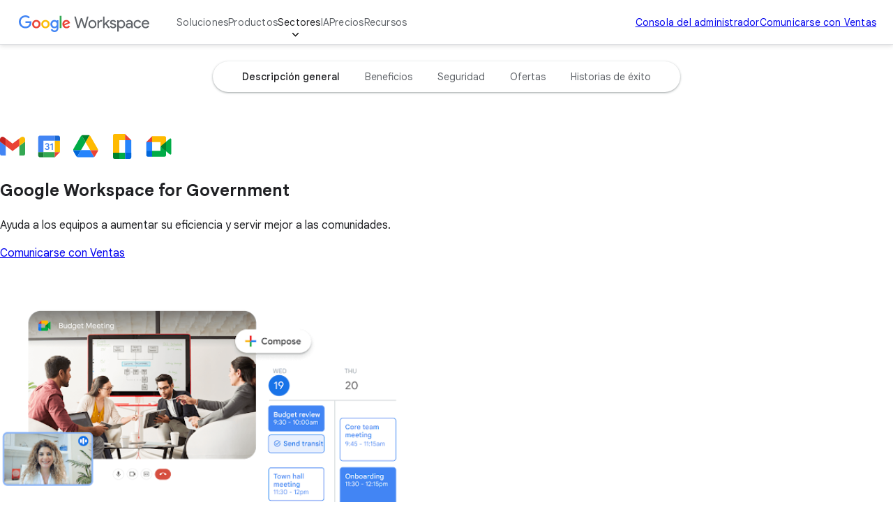

--- FILE ---
content_type: text/html
request_url: https://workspace.google.com/intl/es-419_mx/industries/government/
body_size: 44017
content:
<!doctype html>
<html lang="es-MX" dir="ltr" itemscope itemtype="https://schema.org/WebPage">

  <head>
    <meta charset="utf-8" />
    <title>Soluciones de colaboración para la Administración pública | Google Workspace</title>
    <meta name="description" content="Use Google Workspace para disfrutar de soluciones de colaboración seguras y recursos de administración de programas que ayudan a satisfacer las necesidades particulares que tienen actualmente los gobiernos." />
    <link rel="canonical" href="https://workspace.google.com/intl/es-419_mx/industries/government/" />
    <link href="https://www.gstatic.com/images/branding/googleg_gradient/1x/googleg_gradient_standard_20dp.png" rel="shortcut icon" type="image/png" />
    <meta name="author" content="Google Workspace" />
    <meta property="og:type" content="website" />
    <meta property="og:title" content="Soluciones de colaboración para la Administración pública | Google Workspace" />
    <meta name="og:description" content="Use Google Workspace para disfrutar de soluciones de colaboración seguras y recursos de administración de programas que ayudan a satisfacer las necesidades particulares que tienen actualmente los gobiernos." />
    <meta content="https://lh3.googleusercontent.com/bQomupiQexDBbuKOv2usFo6wI2GUFqszvroXO4h5wSCGChm2Vz8W5m5yuYFL_7wPBRUBLRn1PqSuPYshNxfndnrnTWvHcQ1RYSqp=w1600-rj-e365" property="og:image" />
    <meta property="og:site_name" content="Google Workspace" />
    <meta property="og:url" content="https://workspace.google.com/intl/es-419_mx/industries/government/" />
    <meta property="og:locale" content="es-419_mx" />
    <meta name="twitter:title" content="Soluciones de colaboración para la Administración pública | Google Workspace" />
    <meta name="twitter:description" content="Use Google Workspace para disfrutar de soluciones de colaboración seguras y recursos de administración de programas que ayudan a satisfacer las necesidades particulares que tienen actualmente los gobiernos." />
    <meta name="twitter:card" content="summary_large_image" />
    <meta name="twitter:image" content="https://lh3.googleusercontent.com/bQomupiQexDBbuKOv2usFo6wI2GUFqszvroXO4h5wSCGChm2Vz8W5m5yuYFL_7wPBRUBLRn1PqSuPYshNxfndnrnTWvHcQ1RYSqp=w1600-rj-e365" />
    <meta name="twitter:site" content="@googleworkspace" />
    <meta name="twitter:creator" content="@googleworkspace" />
    <link rel="preconnect" href="https://fonts.gstatic.com" crossorigin="anonymous" />
    <link rel="preconnect" href="https://fonts.googleapis.com" crossorigin="anonymous" />
    <link rel="stylesheet" href="https://fonts.googleapis.com/css?family=Material+Icons|Google+Sans:500,700|Google+Sans+Text:400,500|Roboto:400,500&amp;subset=latin&amp;display=swap" nonce="3mGlpu5xZI-dk8pxezeh8Q" />
    <script nonce="3mGlpu5xZI-dk8pxezeh8Q">
      (function() {
        var l = !1;

        function o() {
          if (!l) {
            l = !0;
            var n = document.createElement('link');
            n.rel = 'stylesheet', n.href = 'https://fonts.googleapis.com/css?family=Google+Sans:400|Google+Sans+Text:700|Roboto:700&subset=latin&display=swap', document.head.appendChild(n)
          }
        } ['scroll', 'mousemove', 'touchstart', 'keydown'].forEach(function(n) {
          window.addEventListener(n, o, {
            once: !0
          })
        }), setTimeout(o, 3e3)
      })();
    </script>
    <style>
      @layer legacy, base, component, template;
    </style>
    <meta name="viewport" content="width=device-width, initial-scale=1.0" />
    <link href="https://workspace.google.com/industries/government/" hreflang="x-default" rel="alternate" />
    <link href="https://workspace.google.com/industries/government/" hreflang="en-US" rel="alternate" />
    <link href="https://workspace.google.com/intl/en_au/industries/government/" hreflang="en-AU" rel="alternate" />
    <link href="https://workspace.google.com/intl/en_ca/industries/government/" hreflang="en-CA" rel="alternate" />
    <link href="https://workspace.google.com/intl/en_id/industries/government/" hreflang="en-ID" rel="alternate" />
    <link href="https://workspace.google.com/intl/en_ie/industries/government/" hreflang="en-IE" rel="alternate" />
    <link href="https://workspace.google.com/intl/en_my/industries/government/" hreflang="en-MY" rel="alternate" />
    <link href="https://workspace.google.com/intl/en_nz/industries/government/" hreflang="en-NZ" rel="alternate" />
    <link href="https://workspace.google.com/intl/en_ph/industries/government/" hreflang="en-PH" rel="alternate" />
    <link href="https://workspace.google.com/intl/en_in/industries/government/" hreflang="en-IN" rel="alternate" />
    <link href="https://workspace.google.com/intl/en_sg/industries/government/" hreflang="en-SG" rel="alternate" />
    <link href="https://workspace.google.com/intl/en_uk/industries/government/" hreflang="en-GB" rel="alternate" />
    <link href="https://workspace.google.com/intl/en_za/industries/government/" hreflang="en-ZA" rel="alternate" />
    <link href="https://workspace.google.com/intl/es-419/industries/government/" hreflang="es-419" rel="alternate" />
    <link href="https://workspace.google.com/intl/ja/industries/government/" hreflang="ja" rel="alternate" />
    <link href="https://workspace.google.com/intl/da/industries/government/" hreflang="da" rel="alternate" />
    <link href="https://workspace.google.com/intl/de/industries/government/" hreflang="de-DE" rel="alternate" />
    <link href="https://workspace.google.com/intl/de_ch/industries/government/" hreflang="de-CH" rel="alternate" />
    <link href="https://workspace.google.com/intl/es-419_ar/industries/government/" hreflang="es-AR" rel="alternate" />
    <link href="https://workspace.google.com/intl/es-419_mx/industries/government/" hreflang="es-MX" rel="alternate" />
    <link href="https://workspace.google.com/intl/es-419_us/industries/government/" hreflang="es-US" rel="alternate" />
    <link href="https://workspace.google.com/intl/es/industries/government/" hreflang="es-ES" rel="alternate" />
    <link href="https://workspace.google.com/intl/fi/industries/government/" hreflang="fi-FI" rel="alternate" />
    <link href="https://workspace.google.com/intl/fr/industries/government/" hreflang="fr-FR" rel="alternate" />
    <link href="https://workspace.google.com/intl/fr_ca/industries/government/" hreflang="fr-CA" rel="alternate" />
    <link href="https://workspace.google.com/intl/fr_ch/industries/government/" hreflang="fr-CH" rel="alternate" />
    <link href="https://workspace.google.com/intl/hu/industries/government/" hreflang="hu-HU" rel="alternate" />
    <link href="https://workspace.google.com/intl/id/industries/government/" hreflang="id-ID" rel="alternate" />
    <link href="https://workspace.google.com/intl/it/industries/government/" hreflang="it-IT" rel="alternate" />
    <link href="https://workspace.google.com/intl/iw/industries/government/" hreflang="iw" rel="alternate" />
    <link href="https://workspace.google.com/intl/zh-TW/industries/government/" hreflang="zh-TW" rel="alternate" />
    <link href="https://workspace.google.com/intl/zh-HK/industries/government/" hreflang="zh-HK" rel="alternate" />
    <link href="https://workspace.google.com/intl/zh-CN/industries/government/" hreflang="zh-CN" rel="alternate" />
    <link href="https://workspace.google.com/intl/uk/industries/government/" hreflang="uk" rel="alternate" />
    <link href="https://workspace.google.com/intl/vi/industries/government/" hreflang="vi" rel="alternate" />
    <link href="https://workspace.google.com/intl/tr/industries/government/" hreflang="tr-TR" rel="alternate" />
    <link href="https://workspace.google.com/intl/sv/industries/government/" hreflang="sv" rel="alternate" />
    <link href="https://workspace.google.com/intl/th/industries/government/" hreflang="th-TH" rel="alternate" />
    <link href="https://workspace.google.com/intl/ru/industries/government/" hreflang="ru-RU" rel="alternate" />
    <link href="https://workspace.google.com/intl/ko/industries/government/" hreflang="ko" rel="alternate" />
    <link href="https://workspace.google.com/intl/nl/industries/government/" hreflang="nl-NL" rel="alternate" />
    <link href="https://workspace.google.com/intl/no/industries/government/" hreflang="no-NO" rel="alternate" />
    <link href="https://workspace.google.com/intl/pl/industries/government/" hreflang="pl-PL" rel="alternate" />
    <link href="https://workspace.google.com/intl/pt-BR/industries/government/" hreflang="pt-BR" rel="alternate" />
    <link href="https://workspace.google.com/intl/pt-PT/industries/government/" hreflang="pt-PT" rel="alternate" />
    <link href="https://workspace.google.com/intl/cs/industries/government/" hreflang="cs" rel="alternate" />
    <link href="https://workspace.google.com/intl/ar_eg/industries/government/" hreflang="ar-EG" rel="alternate" />
    <link href="https://workspace.google.com/intl/ar/industries/government/" hreflang="ar" rel="alternate" />
    <script nonce="3mGlpu5xZI-dk8pxezeh8Q">
      window.GWS_GLOBAL_SETTINGS = {
        "country": "mx",
        "subid": "mx-es-xs-aw-z-a-dyn-accounts_wsft!o3",
        "region": "latam",
        "language": "es-419",
        "hreflang": "es-419",
        "locale": "es-419_mx",
        "experimentId": "",
        "experimentName": ""
      };
    </script>
    <script nonce="3mGlpu5xZI-dk8pxezeh8Q">
      var cookiepathValue = function() {
        var pna = location
          .pathname
          .split('/');
        var cp = '/';
        if (pna.length > 2) {
          cp = '/' + pna[1] + '/';
        }
        return cp;
      };
      var uaRef = function() {
        var dr = document.referrer;
        var internalPaths = /\/(enterprise|work|edu|a\/signup)\//;
        var refPathMatch = dr.match(/\..+?\/([^\?#]*)/);
        var refPath = refPathMatch && refPathMatch.length > 1 ?
          '/' + refPathMatch[1] :
          '';
        var refHostMatch = dr.match(/\/\/(.+?)\//);
        var refHost = refHostMatch && refHostMatch.length > 1 ?
          refHostMatch[1] :
          '';
        var newRef = '';
        if (!(refPath.match(internalPaths) && refHost.match(/\.google(?:goro)?\./))) {
          newRef = dr.split('?')[0]
        }
        return newRef;
      };

      const uaProps = {
        'uaReferrer': uaRef(),
        'country': GWS_GLOBAL_SETTINGS.country,
        'region': GWS_GLOBAL_SETTINGS.region,
        'language': GWS_GLOBAL_SETTINGS.language,
        'host': location.host,
        'hostNoSub': location
          .host
          .replace(/^(.+\.)google/g, "google"),
        'path': location.pathname,
        'cookiePath': cookiepathValue(),
        'cookiePathCopy': [
          '/work/apps/business/', 'intl'
        ],
        'file': 'index.html',
        'fileNoSuffix': 'index'
      };

      const expProps = {
        'experimentName': GWS_GLOBAL_SETTINGS.experimentName,
        'experimentID': GWS_GLOBAL_SETTINGS.experimentId
      };

      dataLayer = GWS_GLOBAL_SETTINGS.experimentId ? [Object.assign(expProps, uaProps)] : [uaProps];

      var originPath = localStorage.getItem('CONTACT_FORM::ORIGIN');
      if (originPath) {
        dataLayer[0]['pageNameOverride'] = originPath;
        dataLayer[0]['gtm.blacklist'] = ['customScripts', 'nonGoogleScripts', 'nonGooglePixels', 'customPixels'];
      }
      localStorage.removeItem('CONTACT_FORM::ORIGIN');
    </script>
    <link href="https://www.gstatic.com/glue/cookienotificationbar/cookienotificationbar.min.css" rel="stylesheet" nonce="3mGlpu5xZI-dk8pxezeh8Q">
    <script src="https://www.gstatic.com/glue/cookienotificationbar/cookienotificationbar.min.js" data-glue-cookie-notification-bar-analytics-storage="true" data-glue-cookie-notification-bar-auto-margin-class="footer" data-glue-cookie-notification-bar-category="2A" data-glue-cookie-notification-bar-site-name="Google Workspace" data-glue-cookie-notification-bar-site-id="workspace.google.com" nonce="3mGlpu5xZI-dk8pxezeh8Q">
    </script>
    <script nonce="3mGlpu5xZI-dk8pxezeh8Q">
      const {
        instance,
        status: CookieNotificationBarStatus
      } =
      window.glue.CookieNotificationBar;
      instance.listen('loaded', (event) => {
        // Set a flag that can be used to manage cookies in analytics logic.
        window.localStorage.setItem('isEeaCountry', event.detail.eea);
      });
    </script>
    <script nonce="3mGlpu5xZI-dk8pxezeh8Q">
      (function(w, d, s, l, i) {
        w[l] = w[l] || [];
        w[l].push({
          'gtm.start': new Date().getTime(),
          event: 'gtm.js'
        });
        var f = d.getElementsByTagName(s)[0],
          j = d.createElement(s),
          dl = l != 'dataLayer' ? '&l=' + l : '';
        j.async = true;
        j.src =
          'https://www.googletagmanager.com/gtm.js?id=' + i + dl;
        f.parentNode.insertBefore(j, f);
      })(window, document, 'script', 'dataLayer', 'GTM-Q4J6');
    </script>
    <link rel="preload" href="https://storage.googleapis.com/gweb-workspace-assets/uploads/7uffzv9dk4sn-12u8F33yMpGrJ47b1JYGhI-736f5142ccb97caf0bd51159e678952c-Google_Workspace_Product_5-Icon_Lockup.svg" as="image" fetchpriority="high" media="(max-width: 599px) and (min-resolution: 2dppx)" nonce="3mGlpu5xZI-dk8pxezeh8Q" />
    <link rel="preload" href="https://storage.googleapis.com/gweb-workspace-assets/uploads/7uffzv9dk4sn-12u8F33yMpGrJ47b1JYGhI-736f5142ccb97caf0bd51159e678952c-Google_Workspace_Product_5-Icon_Lockup.svg" as="image" fetchpriority="high" media="(max-width: 599px) and (max-resolution: 1.99dppx)" nonce="3mGlpu5xZI-dk8pxezeh8Q" />
    <link rel="preload" href="https://lh3.googleusercontent.com/IeJbiRx-BcLUL0NWW_em9fX2FDCJsUloWlaDYU-htigCsLNMyhPso_bfTtiYWoyhj7xZP6O_cWsZHDkQ97R-30qZDlp1CaDZk0U=e365-pa-nu-rw-w1132" as="image" fetchpriority="high" media="(min-width: 1024px) and (min-resolution: 2dppx)" nonce="3mGlpu5xZI-dk8pxezeh8Q" />
    <link rel="preload" href="https://lh3.googleusercontent.com/IeJbiRx-BcLUL0NWW_em9fX2FDCJsUloWlaDYU-htigCsLNMyhPso_bfTtiYWoyhj7xZP6O_cWsZHDkQ97R-30qZDlp1CaDZk0U=e365-pa-nu-rw-w566" as="image" fetchpriority="high" media="(min-width: 1024px) and (max-resolution: 1.99dppx)" nonce="3mGlpu5xZI-dk8pxezeh8Q" />
    <link rel="preload" href="https://lh3.googleusercontent.com/IeJbiRx-BcLUL0NWW_em9fX2FDCJsUloWlaDYU-htigCsLNMyhPso_bfTtiYWoyhj7xZP6O_cWsZHDkQ97R-30qZDlp1CaDZk0U=e365-pa-nu-rw-w1024" as="image" fetchpriority="high" media="(min-width: 600px) and (max-width: 1023px) and (min-resolution: 2dppx)" nonce="3mGlpu5xZI-dk8pxezeh8Q" />
    <link rel="preload" href="https://lh3.googleusercontent.com/IeJbiRx-BcLUL0NWW_em9fX2FDCJsUloWlaDYU-htigCsLNMyhPso_bfTtiYWoyhj7xZP6O_cWsZHDkQ97R-30qZDlp1CaDZk0U=e365-pa-nu-rw-w966" as="image" fetchpriority="high" media="(min-width: 600px) and (max-width: 1023px) and (max-resolution: 1.99dppx)" nonce="3mGlpu5xZI-dk8pxezeh8Q" />
    <link rel="preload" href="https://lh3.googleusercontent.com/IeJbiRx-BcLUL0NWW_em9fX2FDCJsUloWlaDYU-htigCsLNMyhPso_bfTtiYWoyhj7xZP6O_cWsZHDkQ97R-30qZDlp1CaDZk0U=e365-pa-nu-rw-w600" as="image" fetchpriority="high" media="(max-width: 599px) and (min-resolution: 2dppx)" nonce="3mGlpu5xZI-dk8pxezeh8Q" />
    <link rel="preload" href="https://lh3.googleusercontent.com/IeJbiRx-BcLUL0NWW_em9fX2FDCJsUloWlaDYU-htigCsLNMyhPso_bfTtiYWoyhj7xZP6O_cWsZHDkQ97R-30qZDlp1CaDZk0U=e365-pa-nu-rw-w528" as="image" fetchpriority="high" media="(max-width: 599px) and (max-resolution: 1.99dppx)" nonce="3mGlpu5xZI-dk8pxezeh8Q" />
    <link rel="preload" href="https://lh3.googleusercontent.com/6vS8CAfrd0g7ehQOFJrv511QH_S-OLOxuyBGsHKAVWqVqQzGX9vjeaga75rOHOrR3BRQrA51yiFxa_-eQ6xhl3HpVWaNbFqKad_G9A=e365-pa-nu-rw-w300" as="image" fetchpriority="high" media="(max-width: 599px) and (min-resolution: 2dppx)" nonce="3mGlpu5xZI-dk8pxezeh8Q" />
    <link rel="preload" href="https://lh3.googleusercontent.com/6vS8CAfrd0g7ehQOFJrv511QH_S-OLOxuyBGsHKAVWqVqQzGX9vjeaga75rOHOrR3BRQrA51yiFxa_-eQ6xhl3HpVWaNbFqKad_G9A=e365-pa-nu-rw-w300" as="image" fetchpriority="high" media="(max-width: 599px) and (max-resolution: 1.99dppx)" nonce="3mGlpu5xZI-dk8pxezeh8Q" />
    <link rel="preload" href="https://lh3.googleusercontent.com/RXPDmd8yQeyLqCarFYcpzMpwEu50chhHymD7mCed1ZkCwWDmV8W1x5C6lMbqS3HxZbwZmfpvdAKhfatGJEu_M0OTRE6aCSGXHidr=e365-pa-nu-rw-w339" as="image" fetchpriority="high" media="(max-width: 599px) and (min-resolution: 2dppx)" nonce="3mGlpu5xZI-dk8pxezeh8Q" />
    <link rel="preload" href="https://lh3.googleusercontent.com/RXPDmd8yQeyLqCarFYcpzMpwEu50chhHymD7mCed1ZkCwWDmV8W1x5C6lMbqS3HxZbwZmfpvdAKhfatGJEu_M0OTRE6aCSGXHidr=e365-pa-nu-rw-w339" as="image" fetchpriority="high" media="(max-width: 599px) and (max-resolution: 1.99dppx)" nonce="3mGlpu5xZI-dk8pxezeh8Q" />
    <link rel="preload" href="https://lh3.googleusercontent.com/nZ9XK-Khv8A5jWZGbSvYg5UvFwWg2UpwaEmm-fgruh_tfCjhl1BPwrDTTTV0uICi0XpsbkbdV3xSB5jaw_ygDGCHvvIHVFnfqK8=e365-pa-nu-rw-w300" as="image" fetchpriority="high" media="(max-width: 599px) and (min-resolution: 2dppx)" nonce="3mGlpu5xZI-dk8pxezeh8Q" />
    <link rel="preload" href="https://lh3.googleusercontent.com/nZ9XK-Khv8A5jWZGbSvYg5UvFwWg2UpwaEmm-fgruh_tfCjhl1BPwrDTTTV0uICi0XpsbkbdV3xSB5jaw_ygDGCHvvIHVFnfqK8=e365-pa-nu-rw-w300" as="image" fetchpriority="high" media="(max-width: 599px) and (max-resolution: 1.99dppx)" nonce="3mGlpu5xZI-dk8pxezeh8Q" />
    <link rel="preload" href="https://lh3.googleusercontent.com/OiGkeBseBUSIidW6JZWL1AUael67SEX5DdG8RCIBOpiRkyF5RtfdZOxVdtMtj8TxJcIVlJr2cNcI0tRuoaLxy-NMqJLWPojHdww=e365-pa-nu-rw-w300" as="image" fetchpriority="high" media="(max-width: 599px) and (min-resolution: 2dppx)" nonce="3mGlpu5xZI-dk8pxezeh8Q" />
    <link rel="preload" href="https://lh3.googleusercontent.com/OiGkeBseBUSIidW6JZWL1AUael67SEX5DdG8RCIBOpiRkyF5RtfdZOxVdtMtj8TxJcIVlJr2cNcI0tRuoaLxy-NMqJLWPojHdww=e365-pa-nu-rw-w300" as="image" fetchpriority="high" media="(max-width: 599px) and (max-resolution: 1.99dppx)" nonce="3mGlpu5xZI-dk8pxezeh8Q" />
    <link rel="preload" href="https://lh3.googleusercontent.com/WWKDXw3Hai3VSG5wdVb1s2UMp3vOspJirHwhGuU7Cv0-4Y0-chmzB0BIMMvfhoo88ffjcUnePazcH9PMf4ZRcNPrSEMXdyfwObOf=e365-pa-nu-rw-w300" as="image" fetchpriority="high" media="(max-width: 599px) and (min-resolution: 2dppx)" nonce="3mGlpu5xZI-dk8pxezeh8Q" />
    <link rel="preload" href="https://lh3.googleusercontent.com/WWKDXw3Hai3VSG5wdVb1s2UMp3vOspJirHwhGuU7Cv0-4Y0-chmzB0BIMMvfhoo88ffjcUnePazcH9PMf4ZRcNPrSEMXdyfwObOf=e365-pa-nu-rw-w300" as="image" fetchpriority="high" media="(max-width: 599px) and (max-resolution: 1.99dppx)" nonce="3mGlpu5xZI-dk8pxezeh8Q" />
    <link rel="preload" href="https://lh3.googleusercontent.com/EJxJuA7-HoSEgt8l2brgsPmbIu_TTgjUUYMDdAhZhb8DvZXih-vfw_62A19BGKR57jcBsJJZwDMZyqoxRkwnSdT5hCWOokOV2kCXUw=e365-pa-nu-rw-w300" as="image" fetchpriority="high" media="(max-width: 599px) and (min-resolution: 2dppx)" nonce="3mGlpu5xZI-dk8pxezeh8Q" />
    <link rel="preload" href="https://lh3.googleusercontent.com/EJxJuA7-HoSEgt8l2brgsPmbIu_TTgjUUYMDdAhZhb8DvZXih-vfw_62A19BGKR57jcBsJJZwDMZyqoxRkwnSdT5hCWOokOV2kCXUw=e365-pa-nu-rw-w300" as="image" fetchpriority="high" media="(max-width: 599px) and (max-resolution: 1.99dppx)" nonce="3mGlpu5xZI-dk8pxezeh8Q" />
    <link rel="preload" href="https://lh3.googleusercontent.com/cRYJBz_DEMrh-LFy8LYxjSgsXrXSOr3UxJuHmfuE7AHXudR9yhWLFoLe_Q5kBZsgwHeTZOyUY9nbft45GfePqk1Ir3E5UdeCY1U=e365-pa-nu-rw-w300" as="image" fetchpriority="high" media="(max-width: 599px) and (min-resolution: 2dppx)" nonce="3mGlpu5xZI-dk8pxezeh8Q" />
    <link rel="preload" href="https://lh3.googleusercontent.com/cRYJBz_DEMrh-LFy8LYxjSgsXrXSOr3UxJuHmfuE7AHXudR9yhWLFoLe_Q5kBZsgwHeTZOyUY9nbft45GfePqk1Ir3E5UdeCY1U=e365-pa-nu-rw-w300" as="image" fetchpriority="high" media="(max-width: 599px) and (max-resolution: 1.99dppx)" nonce="3mGlpu5xZI-dk8pxezeh8Q" />
    <link rel="preload" href="https://lh3.googleusercontent.com/MOpi-583ZkeabvQgs6P5aqrDgcwwu-nwgoUjFafhqsSAOuC8BNun5_RgnaFl_A3bgMgD8xWuTHUMB72Ia4e4jSfD6MEb8r9i-zHc=e365-pa-nu-rw-w300" as="image" fetchpriority="high" media="(max-width: 599px) and (min-resolution: 2dppx)" nonce="3mGlpu5xZI-dk8pxezeh8Q" />
    <link rel="preload" href="https://lh3.googleusercontent.com/MOpi-583ZkeabvQgs6P5aqrDgcwwu-nwgoUjFafhqsSAOuC8BNun5_RgnaFl_A3bgMgD8xWuTHUMB72Ia4e4jSfD6MEb8r9i-zHc=e365-pa-nu-rw-w300" as="image" fetchpriority="high" media="(max-width: 599px) and (max-resolution: 1.99dppx)" nonce="3mGlpu5xZI-dk8pxezeh8Q" />
    <link rel="preload" href="https://lh3.googleusercontent.com/nJSR4O_Zcr-iQx4RQldYD_oWPQ1rWWKlV3De6tCtTIIGOmW0z5gGCgZRnuHCgmijn4R2bkAoalY9QlmTSvxAoxDRY4ZX0u0iEoID=e365-pa-nu-rw-w443" as="image" fetchpriority="high" media="(max-width: 599px) and (min-resolution: 2dppx)" nonce="3mGlpu5xZI-dk8pxezeh8Q" />
    <link rel="preload" href="https://lh3.googleusercontent.com/nJSR4O_Zcr-iQx4RQldYD_oWPQ1rWWKlV3De6tCtTIIGOmW0z5gGCgZRnuHCgmijn4R2bkAoalY9QlmTSvxAoxDRY4ZX0u0iEoID=e365-pa-nu-rw-w443" as="image" fetchpriority="high" media="(max-width: 599px) and (max-resolution: 1.99dppx)" nonce="3mGlpu5xZI-dk8pxezeh8Q" />
    <script type="application/ld+json" nonce="3mGlpu5xZI-dk8pxezeh8Q">
      {
        "@context": "https://schema.org",
        "@type": "VideoObject",
        "name": "Watch a video about how Eagle County uses Google Workspace",
        "description": "See how Eagle County collaborates from the front-lines with over 40 different organizations to deliver vital information and resources to their community with Google Workspace.",
        "thumbnailUrl": "https://lh3.googleusercontent.com/D_DMB1i4lsP38RanE2Qy1UIl_fX-9n1JL9u3rOZGo9pbIOnU9KIZhSrzfOQDTRLapBCjDgzoMJMjNUB9VHuyDvpl9VoA9426xnw5",
        "duration": "3:47",
        "contentUrl": "https://www.youtube.com/watch?v=xo2OuuFe-vc",
        "embedUrl": "https://www.youtube.com/watch?v=xo2OuuFe-vc"
      }
    </script>
    <link rel="stylesheet" href="/assets/426a67ed.css" nonce="3mGlpu5xZI-dk8pxezeh8Q" />
    <link rel="stylesheet" href="/assets/0d962dee.css" nonce="3mGlpu5xZI-dk8pxezeh8Q" />
    <link rel="stylesheet" href="/assets/17867a00.css" nonce="3mGlpu5xZI-dk8pxezeh8Q" />
    <link rel="stylesheet" href="/assets/2bbaf8c6.css" nonce="3mGlpu5xZI-dk8pxezeh8Q" />
    <link rel="stylesheet" href="/assets/b640cb67.css" nonce="3mGlpu5xZI-dk8pxezeh8Q" />
    <link rel="stylesheet" href="/assets/802d167c.css" nonce="3mGlpu5xZI-dk8pxezeh8Q" />
    <script type="module" src="/assets/acc15a43.min.js" async nonce="3mGlpu5xZI-dk8pxezeh8Q"></script>
    <script type="module" src="/assets/cd9c842e.min.js" async nonce="3mGlpu5xZI-dk8pxezeh8Q"></script>
    <script type="module" src="/assets/687e7157.min.js" async nonce="3mGlpu5xZI-dk8pxezeh8Q"></script>
    <script type="module" src="/assets/1c6fe6ad.min.js" async nonce="3mGlpu5xZI-dk8pxezeh8Q"></script>
    <script type="module" src="/assets/fb0914da.min.js" async nonce="3mGlpu5xZI-dk8pxezeh8Q"></script>
    <script type="module" src="/assets/c8645424.min.js" async nonce="3mGlpu5xZI-dk8pxezeh8Q"></script>
    <script type="module" src="/assets/54c69e09.min.js" async nonce="3mGlpu5xZI-dk8pxezeh8Q"></script>
    <script type="module" src="/assets/66497954.min.js" async nonce="3mGlpu5xZI-dk8pxezeh8Q"></script>
    <script type="module" src="/assets/826b8a08.min.js" async nonce="3mGlpu5xZI-dk8pxezeh8Q"></script>
    <script type="module" src="/assets/a1719e03.min.js" async nonce="3mGlpu5xZI-dk8pxezeh8Q"></script>
    <script type="module" src="/assets/04831859.min.js" async nonce="3mGlpu5xZI-dk8pxezeh8Q"></script>
    <script type="module" src="/assets/1cd4108e.min.js" async nonce="3mGlpu5xZI-dk8pxezeh8Q"></script>
    <script type="module" src="/assets/489470ed.min.js" async nonce="3mGlpu5xZI-dk8pxezeh8Q"></script>
    <script type="module" src="/assets/35e5b4df.min.js" async nonce="3mGlpu5xZI-dk8pxezeh8Q"></script>
    <script type="module" src="/assets/7ff80ebe.min.js" async nonce="3mGlpu5xZI-dk8pxezeh8Q"></script>
    <script type="module" src="/assets/cdd9de49.min.js" async nonce="3mGlpu5xZI-dk8pxezeh8Q"></script>
  </head>

  <body data-theme="light">
    <div id="root" class="_main_6lu0s_47"><gws-header>
        <header class="_header_evb2c_47">
          <div class="_headerContent_evb2c_85 _headerDesktopNav_evb2c_1004">
            <div class="_hamburgerWrapper_evb2c_931"><button class="_hamburgerButton_evb2c_936" type="button" aria-label="Open menu" data-g-label="in-page interaction" popovertarget="mobile-nav"><svg role="presentation" class="_hamburgerMenu_evb2c_954" xmlns="http://www.w3.org/2000/svg" height="24px" viewBox="0 0 24 24" width="24px" fill="#616161">
                  <path d="M0 0h24v24H0z" fill="none"></path>
                  <path d="M3 18h18v-2H3v2zm0-5h18v-2H3v2zm0-7v2h18V6H3z"></path>
                </svg><svg role="presentation" class="_hamburgerClose_evb2c_963" xmlns="http://www.w3.org/2000/svg" height="24px" viewBox="0 0 24 24" width="24px" fill="#616161">
                  <path d="M0 0h24v24H0z" fill="none"></path>
                  <path d="M19 6.41L17.59 5 12 10.59 6.41 5 5 6.41 10.59 12 5 17.59 6.41 19 12 13.41 17.59 19 19 17.59 13.41 12z"></path>
                </svg></button>
              <div class="_mobileNav_evb2c_641" id="mobile-nav" popover>
                <div class="_mobileNavContent_evb2c_666"><a class="header__skip-mobile" href="#main">Skip to main content</a>
                  <details class="_mobileNavGroup_evb2c_686">
                    <summary class="_mobileNavGroupButton_evb2c_689" href="in-page interaction" data-g-action="soluciones" data-g-event="government: global nav" data-g-label="in-page interaction" event="autotrack-data-g">Soluciones</summary>
                    <div class="_mobileNavSubsections_evb2c_762">
                      <details class="_mobileNavSubsection_evb2c_762">
                        <summary class="_mobileNavSubsectionTitle_evb2c_778">Para usuarios individuales</summary>
                        <div class="_mobileNavItems_evb2c_837"><a class="_mobileNavItem_evb2c_837" href="/intl/es-419_mx/individual/" aria-label="Abrir la overview for individuals página" data-g-action="descripción general" data-g-event="government: global nav" data-g-label="/intl/es-419_mx/individual/" event="autotrack-data-g">
                            <div class="_mobileNavItemText_evb2c_879">Descripción general</div>
                          </a></div>
                      </details>
                      <details class="_mobileNavSubsection_evb2c_762">
                        <summary class="_mobileNavSubsectionTitle_evb2c_778">Para empresas</summary>
                        <div class="_mobileNavItems_evb2c_837"><a class="_mobileNavItem_evb2c_837" href="/intl/es-419_mx/business/" aria-label="Abrir la overview for business página" data-g-action="descripción general" data-g-event="government: global nav" data-g-label="/intl/es-419_mx/business/" event="autotrack-data-g">
                            <div class="_mobileNavItemText_evb2c_879">Descripción general</div>
                          </a><a class="_mobileNavItem_evb2c_837" href="/intl/es-419_mx/business/small-business/" aria-label="Abrir la Empresas pequeñas página" data-g-action="empresas pequeñas" data-g-event="government: global nav" data-g-label="/intl/es-419_mx/business/small-business/" event="autotrack-data-g">
                            <div class="_mobileNavItemText_evb2c_879">Empresas pequeñas</div>
                          </a><a class="_mobileNavItem_evb2c_837" href="/intl/es-419_mx/business/new-business/" aria-label="Abrir la Empresas nuevas página" data-g-action="empresas nuevas" data-g-event="government: global nav" data-g-label="/intl/es-419_mx/business/new-business/" event="autotrack-data-g">
                            <div class="_mobileNavItemText_evb2c_879">Empresas nuevas</div>
                          </a><a class="_mobileNavItem_evb2c_837" href="/intl/es-419_mx/business/startups/" aria-label="Abrir la Startups página" data-g-action="startups" data-g-event="government: global nav" data-g-label="/intl/es-419_mx/business/startups/" event="autotrack-data-g">
                            <div class="_mobileNavItemText_evb2c_879">Startups</div>
                          </a></div>
                      </details>
                      <details class="_mobileNavSubsection_evb2c_762">
                        <summary class="_mobileNavSubsectionTitle_evb2c_778">Para empresas</summary>
                        <div class="_mobileNavItems_evb2c_837"><a class="_mobileNavItem_evb2c_837" href="/intl/es-419_mx/enterprise/" aria-label="Abrir la overview for enterprise página" data-g-action="descripción general" data-g-event="government: global nav" data-g-label="/intl/es-419_mx/enterprise/" event="autotrack-data-g">
                            <div class="_mobileNavItemText_evb2c_879">Descripción general</div>
                          </a><a class="_mobileNavItem_evb2c_837" href="/intl/es-419_mx/enterprise/frontline-workers/" aria-label="Abrir la Trabajadores de primera línea página" data-g-action="trabajadores de primera línea" data-g-event="government: global nav" data-g-label="/intl/es-419_mx/enterprise/frontline-workers/" event="autotrack-data-g">
                            <div class="_mobileNavItemText_evb2c_879">Trabajadores de primera línea</div>
                          </a><a class="_mobileNavItem_evb2c_837" href="/intl/es-419_mx/security/" aria-label="Abrir la Work Safer página" data-g-action="work safer" data-g-event="government: global nav" data-g-label="/intl/es-419_mx/security/" event="autotrack-data-g">
                            <div class="_mobileNavItemText_evb2c_879">Work Safer</div>
                          </a></div>
                      </details>
                      <div class="_mobileNavAside_evb2c_748"><a class="_mobileNavAsideItem_evb2c_752" href="/intl/es-419_mx/integrations/" aria-label="Abrir la Desarrolladores página" data-g-action="desarrolladores" data-g-event="government: global nav" data-g-label="/intl/es-419_mx/integrations/" event="autotrack-data-g">Desarrolladores</a><a class="_mobileNavAsideItem_evb2c_752" href="https://edu.google.com/products/workspace-for-education/education-fundamentals?hl=es-419_mx" aria-label="Abrir la Educación página en una pestaña nueva" target="_blank" rel="noopener noreferrer" data-g-action="educación" data-g-event="government: global nav" data-g-label="https://edu.google.com/products/workspace-for-education/education-fundamentals?hl=es-419_mx" event="autotrack-data-g">Educación</a><a class="_mobileNavAsideItem_evb2c_752" href="https://www.google.com/nonprofits?hl=es-419_mx" aria-label="Abrir la Organizaciones sin fines de lucro página en una pestaña nueva" target="_blank" rel="noopener noreferrer" data-g-action="organizaciones sin fines de lucro" data-g-event="government: global nav" data-g-label="https://www.google.com/nonprofits?hl=es-419_mx" event="autotrack-data-g">Organizaciones sin fines de lucro</a></div>
                    </div>
                  </details>
                  <details class="_mobileNavGroup_evb2c_686">
                    <summary class="_mobileNavGroupButton_evb2c_689" href="in-page interaction" data-g-action="productos" data-g-event="government: global nav" data-g-label="in-page interaction" event="autotrack-data-g">Productos</summary>
                    <div class="_mobileNavSubsections_evb2c_762">
                      <div class="_mobileNavSubsection_evb2c_762">
                        <div class="_mobileNavItems_evb2c_837"><a class="_mobileNavItem_evb2c_837" href="/intl/es-419_mx/products/gmail/" aria-label="Abrir la Gmail página" data-g-action="gmail" data-g-event="government: global nav" data-g-label="/intl/es-419_mx/products/gmail/" event="autotrack-data-g">
                            <div class="_mobileNavItemIcon_evb2c_873"><img src="https://www.gstatic.com/images/branding/productlogos/gmail_2020q4/v11/192px.svg" alt="Gmail" width="24" height="24" /></div>
                            <div class="_mobileNavItemText_evb2c_879">Gmail</div>
                          </a><a class="_mobileNavItem_evb2c_837" href="/intl/es-419_mx/products/drive/" aria-label="Abrir la Drive página" data-g-action="drive" data-g-event="government: global nav" data-g-label="/intl/es-419_mx/products/drive/" event="autotrack-data-g">
                            <div class="_mobileNavItemIcon_evb2c_873"><img src="https://www.gstatic.com/images/branding/productlogos/drive_2020q4/v10/192px.svg" alt="Drive" width="24" height="24" /></div>
                            <div class="_mobileNavItemText_evb2c_879">Drive</div>
                          </a><a class="_mobileNavItem_evb2c_837" href="/intl/es-419_mx/products/meet/" aria-label="Abrir la Meet página" data-g-action="meet" data-g-event="government: global nav" data-g-label="/intl/es-419_mx/products/meet/" event="autotrack-data-g">
                            <div class="_mobileNavItemIcon_evb2c_873"><img src="https://www.gstatic.com/images/branding/productlogos/meet_2020q4/v8/192px.svg" alt="Meet" width="24" height="24" /></div>
                            <div class="_mobileNavItemText_evb2c_879">Meet</div>
                          </a><a class="_mobileNavItem_evb2c_837" href="/intl/es-419_mx/products/chat/" aria-label="Abrir la Chat página" data-g-action="chat" data-g-event="government: global nav" data-g-label="/intl/es-419_mx/products/chat/" event="autotrack-data-g">
                            <div class="_mobileNavItemIcon_evb2c_873"><img src="https://www.gstatic.com/images/branding/productlogos/chat_2023q4/v2/192px.svg" alt="Chat" width="24" height="24" /></div>
                            <div class="_mobileNavItemText_evb2c_879">Chat</div>
                          </a><a class="_mobileNavItem_evb2c_837" href="/intl/es-419_mx/products/calendar/" aria-label="Abrir la Calendar página" data-g-action="calendar" data-g-event="government: global nav" data-g-label="/intl/es-419_mx/products/calendar/" event="autotrack-data-g">
                            <div class="_mobileNavItemIcon_evb2c_873"><img src="https://www.gstatic.com/images/branding/productlogos/calendar_2020q4/v13/192px.svg" alt="Calendar" width="24" height="24" /></div>
                            <div class="_mobileNavItemText_evb2c_879">Calendar</div>
                          </a><a class="_mobileNavItem_evb2c_837" href="/intl/es-419_mx/products/tasks/" aria-label="Abrir la Tasks página" data-g-action="tasks" data-g-event="government: global nav" data-g-label="/intl/es-419_mx/products/tasks/" event="autotrack-data-g">
                            <div class="_mobileNavItemIcon_evb2c_873"><img src="https://www.gstatic.com/images/branding/productlogos/tasks/v10/192px.svg" alt="Tasks" width="24" height="24" /></div>
                            <div class="_mobileNavItemText_evb2c_879">Tasks</div>
                          </a></div>
                      </div>
                      <div class="_mobileNavSubsection_evb2c_762">
                        <div class="_mobileNavItems_evb2c_837"><a class="_mobileNavItem_evb2c_837" href="/intl/es-419_mx/products/docs/" aria-label="Abrir la Documentos página" data-g-action="documentos" data-g-event="government: global nav" data-g-label="/intl/es-419_mx/products/docs/" event="autotrack-data-g">
                            <div class="_mobileNavItemIcon_evb2c_873"><img src="https://www.gstatic.com/images/branding/productlogos/docs_2020q4/v12/192px.svg" alt="Documentos" width="24" height="24" /></div>
                            <div class="_mobileNavItemText_evb2c_879">Documentos</div>
                          </a><a class="_mobileNavItem_evb2c_837" href="/intl/es-419_mx/products/sheets/" aria-label="Abrir la Hojas de Cálculo página" data-g-action="hojas de cálculo" data-g-event="government: global nav" data-g-label="/intl/es-419_mx/products/sheets/" event="autotrack-data-g">
                            <div class="_mobileNavItemIcon_evb2c_873"><img src="https://www.gstatic.com/images/branding/productlogos/sheets_2020q4/v11/192px.svg" alt="Hojas de Cálculo" width="24" height="24" /></div>
                            <div class="_mobileNavItemText_evb2c_879">Hojas de Cálculo</div>
                          </a><a class="_mobileNavItem_evb2c_837" href="/intl/es-419_mx/products/slides/" aria-label="Abrir la Presentaciones página" data-g-action="presentaciones" data-g-event="government: global nav" data-g-label="/intl/es-419_mx/products/slides/" event="autotrack-data-g">
                            <div class="_mobileNavItemIcon_evb2c_873"><img src="https://www.gstatic.com/images/branding/productlogos/slides_2020q4/v12/192px.svg" alt="Presentaciones" width="24" height="24" /></div>
                            <div class="_mobileNavItemText_evb2c_879">Presentaciones</div>
                          </a><a class="_mobileNavItem_evb2c_837" href="/intl/es-419_mx/products/forms/" aria-label="Abrir la Formularios página" data-g-action="formularios" data-g-event="government: global nav" data-g-label="/intl/es-419_mx/products/forms/" event="autotrack-data-g">
                            <div class="_mobileNavItemIcon_evb2c_873"><img src="https://www.gstatic.com/images/branding/productlogos/forms_2020q4/v6/192px.svg" alt="Formularios" width="24" height="24" /></div>
                            <div class="_mobileNavItemText_evb2c_879">Formularios</div>
                          </a><a class="_mobileNavItem_evb2c_837" href="/intl/es-419_mx/products/sites/" aria-label="Abrir la Sites página" data-g-action="sites" data-g-event="government: global nav" data-g-label="/intl/es-419_mx/products/sites/" event="autotrack-data-g">
                            <div class="_mobileNavItemIcon_evb2c_873"><img src="https://www.gstatic.com/images/branding/productlogos/sites_2020q4/v6/192px.svg" alt="Sites" width="24" height="24" /></div>
                            <div class="_mobileNavItemText_evb2c_879">Sites</div>
                          </a></div>
                      </div>
                      <div class="_mobileNavSubsection_evb2c_762">
                        <div class="_mobileNavItems_evb2c_837"><a class="_mobileNavItem_evb2c_837" href="/intl/es-419_mx/solutions/ai/" aria-label="Open the Gemini app page" data-g-action="app de gemini" data-g-event="government: global nav" data-g-label="/intl/es-419_mx/solutions/ai/" event="autotrack-data-g">
                            <div class="_mobileNavItemIcon_evb2c_873"><img src="https://www.gstatic.com/images/branding/productlogos/gemini_2025/v1/web-96dp/logo_gemini_2025_color_2x_web_96dp.png" alt="App de Gemini" width="24" height="24" /></div>
                            <div class="_mobileNavItemText_evb2c_879">App de Gemini</div>
                          </a><a class="_mobileNavItem_evb2c_837" href="/intl/es-419_mx/products/notebooklm/" aria-label="Open the NotebookLM page" data-g-action="notebooklm" data-g-event="government: global nav" data-g-label="/intl/es-419_mx/products/notebooklm/" event="autotrack-data-g">
                            <div class="_mobileNavItemIcon_evb2c_873"><img src="https://www.gstatic.com/images/branding/productlogos/notebooklm/v1/192px.svg" alt="NotebookLM" width="24" height="24" /></div>
                            <div class="_mobileNavItemText_evb2c_879">NotebookLM</div>
                          </a><a class="_mobileNavItem_evb2c_837" href="/intl/es-419_mx/products/vids/" aria-label="Open the Vids page" data-g-action="vids" data-g-event="government: global nav" data-g-label="/intl/es-419_mx/products/vids/" event="autotrack-data-g">
                            <div class="_mobileNavItemIcon_evb2c_873"><img src="https://www.gstatic.com/images/branding/productlogos/vids/v1/192px.svg" alt="Vids" width="24" height="24" /></div>
                            <div class="_mobileNavItemText_evb2c_879">Vids</div>
                          </a><a class="_mobileNavItem_evb2c_837" href="/intl/es-419_mx/products/keep/" aria-label="Open the Keep page" data-g-action="keep" data-g-event="government: global nav" data-g-label="/intl/es-419_mx/products/keep/" event="autotrack-data-g">
                            <div class="_mobileNavItemIcon_evb2c_873"><img src="https://www.gstatic.com/images/branding/productlogos/keep_2020q4/v8/192px.svg" alt="Keep" width="24" height="24" /></div>
                            <div class="_mobileNavItemText_evb2c_879">Keep</div>
                          </a><a class="_mobileNavItem_evb2c_837" href="https://about.appsheet.com/home/" aria-label="Open the AppSheet page in a new tab" target="_blank" rel="noopener noreferrer" data-g-action="appsheet" data-g-event="government: global nav" data-g-label="https://about.appsheet.com/home/" event="autotrack-data-g">
                            <div class="_mobileNavItemIcon_evb2c_873"><img src="https://www.gstatic.com/images/branding/productlogos/appsheet/v5/192px.svg" alt="AppSheet" width="24" height="24" /></div>
                            <div class="_mobileNavItemText_evb2c_879">AppSheet</div>
                          </a></div>
                      </div>
                      <div class="_mobileNavAside_evb2c_748"><a class="_mobileNavAsideItem_evb2c_752" href="/intl/es-419_mx/solutions/ai" aria-label="Abrir la Soluciones de IA página" data-g-action="soluciones de ia" data-g-event="government: global nav" data-g-label="/intl/es-419_mx/solutions/ai" event="autotrack-data-g">Soluciones de IA</a><a class="_mobileNavAsideItem_evb2c_752" href="/intl/es-419_mx/security/" aria-label="Abrir la Seguridad página" data-g-action="seguridad" data-g-event="government: global nav" data-g-label="/intl/es-419_mx/security/" event="autotrack-data-g">Seguridad</a><a class="_mobileNavAsideItem_evb2c_752" href="/intl/es-419_mx/products/admin/" aria-label="Abrir la Consola del administrador página" data-g-action="consola del administrador" data-g-event="government: global nav" data-g-label="/intl/es-419_mx/products/admin/" event="autotrack-data-g">Consola del administrador</a><a class="_mobileNavAsideItem_evb2c_752" href="https://workspace.google.com/pricing.html?source=gafb-government-global+nav-es-MX&amp;hl=es-MX&amp;ga_region=latam&amp;ga_country=mx&amp;ga_lang=es#add-ons-sold-separately" aria-label="Abrir la Complementos página" data-g-action="complementos" data-g-event="government: global nav" data-g-label="https://workspace.google.com/pricing.html?source=gafb-government-global+nav-es-MX&amp;hl=es-MX&amp;ga_region=latam&amp;ga_country=mx&amp;ga_lang=es#add-ons-sold-separately" event="autotrack-data-g">Complementos</a><a class="_mobileNavAsideItem_evb2c_752" href="/intl/es-419_mx/features/" aria-label="Abrir la Ver más apps página" data-g-action="ver más apps" data-g-event="government: global nav" data-g-label="/intl/es-419_mx/features/" event="autotrack-data-g">Ver más apps</a></div>
                    </div>
                  </details>
                  <details class="_mobileNavGroup_evb2c_686" open>
                    <summary class="_mobileNavGroupButton_evb2c_689" href="in-page interaction" data-g-action="sectores" data-g-event="government: global nav" data-g-label="in-page interaction" event="autotrack-data-g">Sectores</summary>
                    <div class="_mobileNavSubsections_evb2c_762">
                      <details class="_mobileNavSubsection_evb2c_762">
                        <summary class="_mobileNavSubsectionTitle_evb2c_778">Sectores</summary>
                        <div class="_mobileNavItems_evb2c_837"><a class="_mobileNavItem_evb2c_837" href="/intl/es-419_mx/industries/healthcare/" aria-label="Abrir la Salud y ciencias biológicas página" data-g-action="salud y ciencias biológicas" data-g-event="government: global nav" data-g-label="/intl/es-419_mx/industries/healthcare/" event="autotrack-data-g">
                            <div class="_mobileNavItemText_evb2c_879">Salud y ciencias biológicas</div>
                          </a><a class="_mobileNavItem_evb2c_837" href="/intl/es-419_mx/industries/retail/" aria-label="Abrir la Venta minorista página" data-g-action="venta minorista" data-g-event="government: global nav" data-g-label="/intl/es-419_mx/industries/retail/" event="autotrack-data-g">
                            <div class="_mobileNavItemText_evb2c_879">Venta minorista</div>
                          </a><a class="_mobileNavItem_evb2c_837" href="/intl/es-419_mx/industries/manufacturing/" aria-label="Abrir la Fabricación página" data-g-action="fabricación" data-g-event="government: global nav" data-g-label="/intl/es-419_mx/industries/manufacturing/" event="autotrack-data-g">
                            <div class="_mobileNavItemText_evb2c_879">Fabricación</div>
                          </a><a class="_mobileNavItem_evb2c_837" href="/intl/es-419_mx/industries/government/" aria-label="Abrir la Sector público y gubernamental página" data-g-action="sector público y gubernamental" data-g-event="government: global nav" data-g-label="/intl/es-419_mx/industries/government/" event="autotrack-data-g">
                            <div class="_mobileNavItemText_evb2c_879">Sector público y gubernamental</div>
                          </a><a class="_mobileNavItem_evb2c_837" href="/intl/es-419_mx/industries/professional-services/" aria-label="Abrir la Professional Services página" data-g-action="professional services" data-g-event="government: global nav" data-g-label="/intl/es-419_mx/industries/professional-services/" event="autotrack-data-g">
                            <div class="_mobileNavItemText_evb2c_879">Professional Services</div>
                          </a><a class="_mobileNavItem_evb2c_837" href="/intl/es-419_mx/industries/technology/" aria-label="Abrir la Technology página" data-g-action="technology" data-g-event="government: global nav" data-g-label="/intl/es-419_mx/industries/technology/" event="autotrack-data-g">
                            <div class="_mobileNavItemText_evb2c_879">Technology</div>
                          </a></div>
                      </details>
                      <details class="_mobileNavSubsection_evb2c_762">
                        <summary class="_mobileNavSubsectionTitle_evb2c_778">Departamentos</summary>
                        <div class="_mobileNavItems_evb2c_837"><a class="_mobileNavItem_evb2c_837" href="/intl/es-419_mx/departments/sales-collaboration-solutions/" aria-label="Abrir la Ventas página" data-g-action="ventas" data-g-event="government: global nav" data-g-label="/intl/es-419_mx/departments/sales-collaboration-solutions/" event="autotrack-data-g">
                            <div class="_mobileNavItemText_evb2c_879">Ventas</div>
                          </a><a class="_mobileNavItem_evb2c_837" href="/intl/es-419_mx/departments/marketing-collaboration-solutions/" aria-label="Abrir la Marketing página" data-g-action="marketing" data-g-event="government: global nav" data-g-label="/intl/es-419_mx/departments/marketing-collaboration-solutions/" event="autotrack-data-g">
                            <div class="_mobileNavItemText_evb2c_879">Marketing</div>
                          </a><a class="_mobileNavItem_evb2c_837" href="/intl/es-419_mx/departments/hr-collaboration-tools/" aria-label="Abrir la Recursos Humanos página" data-g-action="recursos humanos" data-g-event="government: global nav" data-g-label="/intl/es-419_mx/departments/hr-collaboration-tools/" event="autotrack-data-g">
                            <div class="_mobileNavItemText_evb2c_879">Recursos Humanos</div>
                          </a></div>
                      </details>
                      <div class="_mobileNavAside_evb2c_748"><a class="_mobileNavAsideItem_evb2c_752" href="/intl/es-419_mx/security/" aria-label="Abrir la Seguridad página" data-g-action="seguridad" data-g-event="government: global nav" data-g-label="/intl/es-419_mx/security/" event="autotrack-data-g">Seguridad</a></div>
                    </div>
                  </details>
                  <div class="_mobileNavGroup_evb2c_686"><a class="_mobileNavGroupButton_evb2c_689" href="/intl/es-419_mx/solutions/ai/" aria-label="IA" data-g-action="ia" data-g-event="government: global nav" data-g-label="/intl/es-419_mx/solutions/ai/" event="autotrack-data-g">IA</a></div>
                  <div class="_mobileNavGroup_evb2c_686"><a class="_mobileNavGroupButton_evb2c_689" href="https://workspace.google.com/pricing?source=gafb-government-global+nav-es-MX&amp;hl=es-MX&amp;ga_region=latam&amp;ga_country=mx&amp;ga_lang=es" aria-label="Precios" data-g-action="precios" data-g-event="government: global nav" data-g-label="https://workspace.google.com/pricing?source=gafb-government-global+nav-es-MX&amp;hl=es-MX&amp;ga_region=latam&amp;ga_country=mx&amp;ga_lang=es" event="autotrack-data-g">Precios</a></div>
                  <details class="_mobileNavGroup_evb2c_686">
                    <summary class="_mobileNavGroupButton_evb2c_689" href="in-page interaction" data-g-action="recursos" data-g-event="government: global nav" data-g-label="in-page interaction" event="autotrack-data-g">Recursos</summary>
                    <div class="_mobileNavSubsections_evb2c_762">
                      <details class="_mobileNavSubsection_evb2c_762">
                        <summary class="_mobileNavSubsectionTitle_evb2c_778">Descubre</summary>
                        <div class="_mobileNavItems_evb2c_837"><a class="_mobileNavItem_evb2c_837" href="/intl/es-419_mx/security/" aria-label="Abrir la Seguridad y confianza página" data-g-action="seguridad y confianza" data-g-event="government: global nav" data-g-label="/intl/es-419_mx/security/" event="autotrack-data-g">
                            <div class="_mobileNavItemText_evb2c_879">Seguridad y confianza</div>
                          </a><a class="_mobileNavItem_evb2c_837" href="https://workspace.google.com/blog/" aria-label="Abrir la Blog página" data-g-action="blog" data-g-event="government: global nav" data-g-label="https://workspace.google.com/blog/" event="autotrack-data-g">
                            <div class="_mobileNavItemText_evb2c_879">Blog</div>
                          </a><a class="_mobileNavItem_evb2c_837" href="/intl/es-419_mx/customers/" aria-label="Abrir la Historias de los clientes página" data-g-action="historias de los clientes" data-g-event="government: global nav" data-g-label="/intl/es-419_mx/customers/" event="autotrack-data-g">
                            <div class="_mobileNavItemText_evb2c_879">Historias de los clientes</div>
                          </a></div>
                      </details>
                      <details class="_mobileNavSubsection_evb2c_762">
                        <summary class="_mobileNavSubsectionTitle_evb2c_778">Aprender</summary>
                        <div class="_mobileNavItems_evb2c_837"><a class="_mobileNavItem_evb2c_837" href="/intl/es-419_mx/faq/" aria-label="Abrir la Preguntas frecuentes página" data-g-action="preguntas frecuentes" data-g-event="government: global nav" data-g-label="/intl/es-419_mx/faq/" event="autotrack-data-g">
                            <div class="_mobileNavItemText_evb2c_879">Preguntas frecuentes</div>
                          </a><a class="_mobileNavItem_evb2c_837" href="/intl/es-419_mx/training/" aria-label="Abrir la Capacitación y certificación página" data-g-action="capacitación y certificación" data-g-event="government: global nav" data-g-label="/intl/es-419_mx/training/" event="autotrack-data-g">
                            <div class="_mobileNavItemText_evb2c_879">Capacitación y certificación</div>
                          </a><a class="_mobileNavItem_evb2c_837" href="https://cloudonair.withgoogle.com/gws-events?utm_source=wgc&amp;utm_medium=et&amp;utm_campaign=FY25-gws-global-webinar-program-&amp;utm_content=gws-nav-bar&amp;utm_term=-" aria-label="Abrir la Eventos y seminarios en línea página en una pestaña nueva" target="_blank" rel="noopener noreferrer" data-g-action="eventos y seminarios en línea" data-g-event="government: global nav" data-g-label="https://cloudonair.withgoogle.com/gws-events?utm_source=wgc&amp;utm_medium=et&amp;utm_campaign=FY25-gws-global-webinar-program-&amp;utm_content=gws-nav-bar&amp;utm_term=-" event="autotrack-data-g">
                            <div class="_mobileNavItemText_evb2c_879">Eventos y seminarios en línea</div>
                          </a><a class="_mobileNavItem_evb2c_837" href="https://workspace.google.com/events/gen-ai-work-hub?utm_source=wgc&amp;utm_medium=et&amp;utm_campaign=FY24-Q2-global-WKSP296-website-er-gen-ai-at-work-hub-page&amp;utm_content=globalnav&amp;utm_term=-" aria-label="Abrir la Serie de eventos sobre IA generativa para el trabajo página" data-g-action="serie de eventos sobre ia generativa para el trabajo" data-g-event="government: global nav" data-g-label="https://workspace.google.com/events/gen-ai-work-hub?utm_source=wgc&amp;utm_medium=et&amp;utm_campaign=FY24-Q2-global-WKSP296-website-er-gen-ai-at-work-hub-page&amp;utm_content=globalnav&amp;utm_term=-" event="autotrack-data-g">
                            <div class="_mobileNavItemText_evb2c_879">Serie de eventos sobre IA generativa para el trabajo</div>
                          </a></div>
                      </details>
                      <details class="_mobileNavSubsection_evb2c_762">
                        <summary class="_mobileNavSubsectionTitle_evb2c_778">Conéctate</summary>
                        <div class="_mobileNavItems_evb2c_837"><a class="_mobileNavItem_evb2c_837" href="https://cloud.google.com/find-a-partner/?products=Google%20Workspace&amp;hl=es-419_mx" aria-label="Abrir la Socios página en una pestaña nueva" target="_blank" rel="noopener noreferrer" data-g-action="socios" data-g-event="government: global nav" data-g-label="https://cloud.google.com/find-a-partner/?products=Google%20Workspace&amp;hl=es-419_mx" event="autotrack-data-g">
                            <div class="_mobileNavItemText_evb2c_879">Socios</div>
                          </a><a class="_mobileNavItem_evb2c_837" href="https://workspace.google.com/marketplace?hl=es-419_mx" aria-label="Abrir la Marketplace página" data-g-action="marketplace" data-g-event="government: global nav" data-g-label="https://workspace.google.com/marketplace?hl=es-419_mx" event="autotrack-data-g">
                            <div class="_mobileNavItemText_evb2c_879">Marketplace</div>
                          </a><a class="_mobileNavItem_evb2c_837" href="/intl/es-419_mx/integrations/" aria-label="Abrir la Integraciones página" data-g-action="integraciones" data-g-event="government: global nav" data-g-label="/intl/es-419_mx/integrations/" event="autotrack-data-g">
                            <div class="_mobileNavItemText_evb2c_879">Integraciones</div>
                          </a><a class="_mobileNavItem_evb2c_837" href="/intl/es-419_mx/referral-program/" aria-label="Abrir la Refer Google Workspace página" data-g-action="refer google workspace" data-g-event="government: global nav" data-g-label="/intl/es-419_mx/referral-program/" event="autotrack-data-g">
                            <div class="_mobileNavItemText_evb2c_879">Refer Google Workspace</div>
                          </a></div>
                      </details>
                      <div class="_mobileNavButtons_evb2c_731"><span class="gws-button"><a href="/intl/es-419_mx/resources/" class="button button--small button--medium" data-g-event="government: globalnav" data-g-action="ver más" data-g-label="/intl/es-419_mx/resources/" data-uj-def="globalnav" aria-label="Abrir la Ver más página"><span class="button__content">Ver más</span></a></span></div>
                      <div class="_mobileNavAside_evb2c_748"><a class="_mobileNavAsideItem_evb2c_752" href="/intl/es-419_mx/support/" aria-label="Abrir la Asistencia para administradores página" data-g-action="asistencia para administradores" data-g-event="government: global nav" data-g-label="/intl/es-419_mx/support/" event="autotrack-data-g">Asistencia para administradores</a><a class="_mobileNavAsideItem_evb2c_752" href="https://support.google.com/a/users/?hl=es-MX" aria-label="Abrir la Asistencia para usuarios página en una pestaña nueva" target="_blank" rel="noopener noreferrer" data-g-action="asistencia para usuarios" data-g-event="government: global nav" data-g-label="https://support.google.com/a/users/?hl=es-MX" event="autotrack-data-g">Asistencia para usuarios</a></div>
                    </div>
                  </details>
                  <div class="_mobileNavGroup_evb2c_686"><a class="_mobileNavGroupButton_evb2c_689 _mobileNavGroupButton--secondary_evb2c_724" href="https://admin.google.com/" aria-label="Visitar la Consola del administrador " target="_blank" rel="noopener noreferrer">Consola del administrador</a></div>
                  <div class="_mobileNavFooter_evb2c_895"><span class="gws-button"><a href="https://workspace.google.com/intl/es-419_mx/contact/?source=gafb-government-globalnav-es-MX" class="button button--small button--full-width" data-g-event="government: globalnav" data-g-action="contact sales" data-g-label="/intl/es-419_mx/contact/" data-uj-def="globalnav" aria-label="Abrir la Comunícate con el equipo de ventas de Google Workspace página"><span class="button__content">Comunicarse con Ventas</span></a></span></div>
                </div>
              </div>
            </div>
            <div class="_headerLogos_evb2c_110"><a href="/intl/es-419_mx/" class="_headerLogo_evb2c_110" aria-label="Google Workspace"><svg xmlns="http://www.w3.org/2000/svg" viewBox="0 0 3995 512">
                  <defs></defs>
                  <defs>
                    <clipPath id="a">
                      <path fill="none" d="M0 0h3996v512H0z"></path>
                    </clipPath>
                  </defs>
                  <path fill="#5f6368" d="M2087 39h47l-94 350h-46l-75-231h-2l-76 231h-46l-97-350h47l74 275h2l76-228h42l76 228h2l70-275z"></path>
                  <g fill="#5f6368" clip-path="url(#a)">
                    <path d="M2129 269q0-55 35-91t89-36 88 36q35 36 35 91 0 56-35 92t-88 36-89-36q-35-36-35-92m45 0q0 39 23 63t56 24q33 0 56-24t22-63q0-38-22-62-23-24-56-24t-56 24q-23 24-23 62M2453 389h-45V149h43v40h2q7-20 29-33t42-14q19 0 33 6l-14 44q-8-3-26-3-26 0-45 20t-19 48zM2789 389h-55l-74-113-37 37v76h-45V39h45v216l104-106h57v2l-93 93 98 143v2z"></path>
                    <path d="M2984 323q0 31-27 53t-70 21q-36 0-63-19a104 104 0 01-39-49l40-17q9 21 25 33a62 62 0 0037 12q22 0 36-9t15-22q0-23-35-34l-42-10q-70-18-70-68 0-33 27-53t68-20q32 0 58 16t36 40l-40 17a51 51 0 00-22-24 70 70 0 00-35-8 58 58 0 00-32 8q-14 9-14 22 0 21 39 29l36 10q72 17 72 72M3140 397q-26 0-48-11t-33-30h-2l2 33v106h-45V149h43v34h2q11-19 33-30t49-11q47 0 80 37 34 37 34 90 0 54-34 91-33 37-80 37m-8-41q33 0 55-24t22-63q0-37-22-62t-55-24q-33 0-55 24-21 25-21 62 0 39 21 63 22 24 55 24M3378 142q50 0 79 26t29 73v148h-43v-33h-2q-28 41-75 41-39 0-66-23t-27-59q0-37 28-59t76-22q40 0 66 14v-10q0-24-19-40a64 64 0 00-43-16q-38 0-60 32l-40-25q33-47 97-47m-58 174q0 18 15 29t35 12q28 0 50-21t23-49q-21-17-59-17-27 0-46 13t-18 33M3639 397q-54 0-89-36-35-37-35-92t35-91q35-36 89-36 37 0 64 18t41 51l-41 17q-19-45-67-45-31 0-54 25-22 25-22 61t22 62q23 25 54 25 49 0 69-45l41 17q-14 33-42 51t-65 18M3881 397q-53 0-87-36t-34-92q0-54 33-91t85-36q54 0 85 34t32 97v5h-189q1 35 23 57t54 21q43 0 68-43l40 20a120 120 0 01-45 47q-28 17-65 17m-72-157h138q-2-25-20-41t-50-16q-25 0-43 15t-25 42"></path>
                  </g>
                  <g clip-path="url(#a)">
                    <path fill="#4285f4" d="M202 236v-55h182a178 178 0 013 34c0 40-11 91-47 126-35 37-79 56-139 56C92 397 0 308 0 199S92 0 201 0c61 0 104 24 137 55l-39 38A142 142 0 0059 199c0 80 63 144 142 144 52 0 82-21 101-40 15-15 25-37 29-67z"></path>
                    <path fill="#ea4335" d="M664 269c0 74-58 128-129 128s-128-54-128-128 58-128 128-128 129 54 129 128m-57 0c0-46-33-77-72-77s-72 31-72 77 34 78 72 78 72-32 72-78"></path>
                    <path fill="#fbbc04" d="M944 269c0 74-58 128-129 128s-128-54-128-128 58-128 128-128 129 54 129 128m-57 0c0-46-33-77-72-77s-72 31-72 77 34 78 72 78 72-32 72-78"></path>
                    <path fill="#4285f4" d="M1212 149v230c0 94-56 133-122 133-62 0-99-42-113-76l49-20c9 21 30 46 64 46 43 0 69-27 69-75v-19h-2a87 87 0 01-68 29c-63 0-122-56-122-127 0-72 59-129 122-129 31 0 55 14 68 29h2v-21zm-49 121c0-45-30-78-69-78-38 0-71 33-71 78 0 44 33 77 71 77 39 0 69-33 69-77"></path>
                    <path fill="#34a853" d="M1251 15h56v375h-56z"></path>
                    <path fill="#ea4335" d="M1524 311l44 30c-14 20-48 56-107 56-73 0-127-56-127-128 0-76 55-128 121-128s99 53 109 82l6 14-171 71c13 26 33 39 62 39s48-14 63-36m-134-46l114-47c-6-16-25-27-47-27-29 0-69 25-67 74"></path>
                  </g>
                </svg></a></div>
            <nav class="_headerNav_evb2c_247"><a class="_headerSkipDesktop_evb2c_1021" href="#main">Skip to main content</a>
              <details class="_headerNavGroup_evb2c_260" core-nav="true">
                <summary class="_headerNavGroupButton_evb2c_273" data-g-action="soluciones" data-g-event="government: globalnav" data-g-label="in-page interaction" event="autotrack-data-g">Soluciones</summary>
                <div class="_navDropdown_evb2c_332">
                  <div class="_navDropdownContainer_evb2c_344"><button class="_navDropdownClose_evb2c_609">close</button>
                    <div class="_navDropdownContent_evb2c_446">
                      <div class="_navDropdownHeader_evb2c_458">
                        <div class="_navDropdownHeaderTitle_evb2c_473">Soluciones</div>
                      </div>
                      <div class="_navSubsections_evb2c_508" style="--subsection-column-count:3;">
                        <div>
                          <div class="_navSubsectionTitle_evb2c_526">Para usuarios individuales</div>
                          <div><a class="_navItem_evb2c_543" href="/intl/es-419_mx/individual/" aria-label="Abrir la overview for individuals página" data-g-action="descripción general" data-g-event="government: global nav" data-g-label="/intl/es-419_mx/individual/" event="autotrack-data-g">
                              <p class="_navItemText_evb2c_582"><strong class="_navItemTitle_evb2c_569">Descripción general</strong><span class="_navItemDescription_evb2c_595">Google Workspace Individual</span></p>
                            </a></div>
                        </div>
                        <div>
                          <div class="_navSubsectionTitle_evb2c_526">Para empresas</div>
                          <div><a class="_navItem_evb2c_543" href="/intl/es-419_mx/business/" aria-label="Abrir la overview for business página" data-g-action="descripción general" data-g-event="government: global nav" data-g-label="/intl/es-419_mx/business/" event="autotrack-data-g">
                              <p class="_navItemText_evb2c_582"><strong class="_navItemTitle_evb2c_569">Descripción general</strong><span class="_navItemDescription_evb2c_595">Google Workspace Business</span></p>
                            </a><a class="_navItem_evb2c_543" href="/intl/es-419_mx/business/small-business/" aria-label="Abrir la Empresas pequeñas página" data-g-action="empresas pequeñas" data-g-event="government: global nav" data-g-label="/intl/es-419_mx/business/small-business/" event="autotrack-data-g">
                              <p class="_navItemText_evb2c_582"><strong class="_navItemTitle_evb2c_569">Empresas pequeñas</strong><span class="_navItemDescription_evb2c_595">Herramientas de productividad para empresas pequeñas</span></p>
                            </a><a class="_navItem_evb2c_543" href="/intl/es-419_mx/business/new-business/" aria-label="Abrir la Empresas nuevas página" data-g-action="empresas nuevas" data-g-event="government: global nav" data-g-label="/intl/es-419_mx/business/new-business/" event="autotrack-data-g">
                              <p class="_navItemText_evb2c_582"><strong class="_navItemTitle_evb2c_569">Empresas nuevas</strong><span class="_navItemDescription_evb2c_595">Herramientas para empresas nuevas</span></p>
                            </a><a class="_navItem_evb2c_543" href="/intl/es-419_mx/business/startups/" aria-label="Abrir la Startups página" data-g-action="startups" data-g-event="government: global nav" data-g-label="/intl/es-419_mx/business/startups/" event="autotrack-data-g">
                              <p class="_navItemText_evb2c_582"><strong class="_navItemTitle_evb2c_569">Startups</strong><span class="_navItemDescription_evb2c_595">Herramientas de productividad para startups</span></p>
                            </a></div>
                        </div>
                        <div>
                          <div class="_navSubsectionTitle_evb2c_526">Para empresas</div>
                          <div><a class="_navItem_evb2c_543" href="/intl/es-419_mx/enterprise/" aria-label="Abrir la overview for enterprise página" data-g-action="descripción general" data-g-event="government: global nav" data-g-label="/intl/es-419_mx/enterprise/" event="autotrack-data-g">
                              <p class="_navItemText_evb2c_582"><strong class="_navItemTitle_evb2c_569">Descripción general</strong><span class="_navItemDescription_evb2c_595">Google Workspace Enterprise</span></p>
                            </a><a class="_navItem_evb2c_543" href="/intl/es-419_mx/enterprise/frontline-workers/" aria-label="Abrir la Trabajadores de primera línea página" data-g-action="trabajadores de primera línea" data-g-event="government: global nav" data-g-label="/intl/es-419_mx/enterprise/frontline-workers/" event="autotrack-data-g">
                              <p class="_navItemText_evb2c_582"><strong class="_navItemTitle_evb2c_569">Trabajadores de primera línea</strong><span class="_navItemDescription_evb2c_595">Google Workspace para la primera línea</span></p>
                            </a><a class="_navItem_evb2c_543" href="/intl/es-419_mx/security/" aria-label="Abrir la Work Safer página" data-g-action="work safer" data-g-event="government: global nav" data-g-label="/intl/es-419_mx/security/" event="autotrack-data-g">
                              <p class="_navItemText_evb2c_582"><strong class="_navItemTitle_evb2c_569">Work Safer</strong><span class="_navItemDescription_evb2c_595">Proteja a las organizaciones de los ciberataques</span></p>
                            </a></div>
                        </div>
                      </div>
                    </div>
                    <div class="_navAsideContainer_evb2c_390"><a class="_navAsideItem_evb2c_403" href="/intl/es-419_mx/integrations/" aria-label="Abrir la Desarrolladores página" data-g-action="desarrolladores" data-g-event="government: globalnav" data-g-label="/intl/es-419_mx/integrations/" event="autotrack-data-g">Desarrolladores</a><a class="_navAsideItem_evb2c_403" href="https://edu.google.com/products/workspace-for-education/education-fundamentals?hl=es-419_mx" aria-label="Abrir la Educación página en una pestaña nueva" target="_blank" rel="noopener noreferrer" data-g-action="educación" data-g-event="government: globalnav" data-g-label="https://edu.google.com/products/workspace-for-education/education-fundamentals?hl=es-419_mx" event="autotrack-data-g">Educación</a><a class="_navAsideItem_evb2c_403" href="https://www.google.com/nonprofits?hl=es-419_mx" aria-label="Abrir la Organizaciones sin fines de lucro página en una pestaña nueva" target="_blank" rel="noopener noreferrer" data-g-action="organizaciones sin fines de lucro" data-g-event="government: globalnav" data-g-label="https://www.google.com/nonprofits?hl=es-419_mx" event="autotrack-data-g">Organizaciones sin fines de lucro</a></div>
                  </div>
                </div>
              </details>
              <details class="_headerNavGroup_evb2c_260" core-nav="true">
                <summary class="_headerNavGroupButton_evb2c_273" data-g-action="productos" data-g-event="government: globalnav" data-g-label="in-page interaction" event="autotrack-data-g">Productos</summary>
                <div class="_navDropdown_evb2c_332">
                  <div class="_navDropdownContainer_evb2c_344"><button class="_navDropdownClose_evb2c_609">close</button>
                    <div class="_navDropdownContent_evb2c_446">
                      <div class="_navSubsections_evb2c_508" style="--subsection-column-count:3;">
                        <div>
                          <div><a class="_navItem_evb2c_543" href="/intl/es-419_mx/products/gmail/" aria-label="Abrir la Gmail página" data-g-action="gmail" data-g-event="government: global nav" data-g-label="/intl/es-419_mx/products/gmail/" event="autotrack-data-g">
                              <div class="_navItemIcon_evb2c_576"><img src="https://www.gstatic.com/images/branding/productlogos/gmail_2020q4/v11/192px.svg" alt="Gmail" width="24" height="24" /></div>
                              <p class="_navItemText_evb2c_582"><strong class="_navItemTitle_evb2c_569">Gmail</strong><span class="_navItemDescription_evb2c_595">Correo electrónico personalizado para su empresa</span></p>
                            </a><a class="_navItem_evb2c_543" href="/intl/es-419_mx/products/drive/" aria-label="Abrir la Drive página" data-g-action="drive" data-g-event="government: global nav" data-g-label="/intl/es-419_mx/products/drive/" event="autotrack-data-g">
                              <div class="_navItemIcon_evb2c_576"><img src="https://www.gstatic.com/images/branding/productlogos/drive_2020q4/v10/192px.svg" alt="Drive" width="24" height="24" /></div>
                              <p class="_navItemText_evb2c_582"><strong class="_navItemTitle_evb2c_569">Drive</strong><span class="_navItemDescription_evb2c_595">Almacenamiento en la nube</span></p>
                            </a><a class="_navItem_evb2c_543" href="/intl/es-419_mx/products/meet/" aria-label="Abrir la Meet página" data-g-action="meet" data-g-event="government: global nav" data-g-label="/intl/es-419_mx/products/meet/" event="autotrack-data-g">
                              <div class="_navItemIcon_evb2c_576"><img src="https://www.gstatic.com/images/branding/productlogos/meet_2020q4/v8/192px.svg" alt="Meet" width="24" height="24" /></div>
                              <p class="_navItemText_evb2c_582"><strong class="_navItemTitle_evb2c_569">Meet</strong><span class="_navItemDescription_evb2c_595">Videoconferencias</span></p>
                            </a><a class="_navItem_evb2c_543" href="/intl/es-419_mx/products/chat/" aria-label="Abrir la Chat página" data-g-action="chat" data-g-event="government: global nav" data-g-label="/intl/es-419_mx/products/chat/" event="autotrack-data-g">
                              <div class="_navItemIcon_evb2c_576"><img src="https://www.gstatic.com/images/branding/productlogos/chat_2023q4/v2/192px.svg" alt="Chat" width="24" height="24" /></div>
                              <p class="_navItemText_evb2c_582"><strong class="_navItemTitle_evb2c_569">Chat</strong><span class="_navItemDescription_evb2c_595">Mensajería para equipos</span></p>
                            </a><a class="_navItem_evb2c_543" href="/intl/es-419_mx/products/calendar/" aria-label="Abrir la Calendar página" data-g-action="calendar" data-g-event="government: global nav" data-g-label="/intl/es-419_mx/products/calendar/" event="autotrack-data-g">
                              <div class="_navItemIcon_evb2c_576"><img src="https://www.gstatic.com/images/branding/productlogos/calendar_2020q4/v13/192px.svg" alt="Calendar" width="24" height="24" /></div>
                              <p class="_navItemText_evb2c_582"><strong class="_navItemTitle_evb2c_569">Calendar</strong><span class="_navItemDescription_evb2c_595">Calendarios compartidos</span></p>
                            </a><a class="_navItem_evb2c_543" href="/intl/es-419_mx/products/tasks/" aria-label="Abrir la Tasks página" data-g-action="tasks" data-g-event="government: global nav" data-g-label="/intl/es-419_mx/products/tasks/" event="autotrack-data-g">
                              <div class="_navItemIcon_evb2c_576"><img src="https://www.gstatic.com/images/branding/productlogos/tasks/v10/192px.svg" alt="Tasks" width="24" height="24" /></div>
                              <p class="_navItemText_evb2c_582"><strong class="_navItemTitle_evb2c_569">Tasks</strong><span class="_navItemDescription_evb2c_595">Tareas y listas de tareas</span></p>
                            </a></div>
                        </div>
                        <div>
                          <div><a class="_navItem_evb2c_543" href="/intl/es-419_mx/products/docs/" aria-label="Abrir la Documentos página" data-g-action="documentos" data-g-event="government: global nav" data-g-label="/intl/es-419_mx/products/docs/" event="autotrack-data-g">
                              <div class="_navItemIcon_evb2c_576"><img src="https://www.gstatic.com/images/branding/productlogos/docs_2020q4/v12/192px.svg" alt="Documentos" width="24" height="24" /></div>
                              <p class="_navItemText_evb2c_582"><strong class="_navItemTitle_evb2c_569">Documentos</strong><span class="_navItemDescription_evb2c_595">Procesamiento de texto</span></p>
                            </a><a class="_navItem_evb2c_543" href="/intl/es-419_mx/products/sheets/" aria-label="Abrir la Hojas de Cálculo página" data-g-action="hojas de cálculo" data-g-event="government: global nav" data-g-label="/intl/es-419_mx/products/sheets/" event="autotrack-data-g">
                              <div class="_navItemIcon_evb2c_576"><img src="https://www.gstatic.com/images/branding/productlogos/sheets_2020q4/v11/192px.svg" alt="Hojas de Cálculo" width="24" height="24" /></div>
                              <p class="_navItemText_evb2c_582"><strong class="_navItemTitle_evb2c_569">Hojas de Cálculo</strong><span class="_navItemDescription_evb2c_595">Herramienta de operaciones de cómputo</span></p>
                            </a><a class="_navItem_evb2c_543" href="/intl/es-419_mx/products/slides/" aria-label="Abrir la Presentaciones página" data-g-action="presentaciones" data-g-event="government: global nav" data-g-label="/intl/es-419_mx/products/slides/" event="autotrack-data-g">
                              <div class="_navItemIcon_evb2c_576"><img src="https://www.gstatic.com/images/branding/productlogos/slides_2020q4/v12/192px.svg" alt="Presentaciones" width="24" height="24" /></div>
                              <p class="_navItemText_evb2c_582"><strong class="_navItemTitle_evb2c_569">Presentaciones</strong><span class="_navItemDescription_evb2c_595">Creador de presentaciones</span></p>
                            </a><a class="_navItem_evb2c_543" href="/intl/es-419_mx/products/forms/" aria-label="Abrir la Formularios página" data-g-action="formularios" data-g-event="government: global nav" data-g-label="/intl/es-419_mx/products/forms/" event="autotrack-data-g">
                              <div class="_navItemIcon_evb2c_576"><img src="https://www.gstatic.com/images/branding/productlogos/forms_2020q4/v6/192px.svg" alt="Formularios" width="24" height="24" /></div>
                              <p class="_navItemText_evb2c_582"><strong class="_navItemTitle_evb2c_569">Formularios</strong><span class="_navItemDescription_evb2c_595">Formularios y encuestas en línea</span></p>
                            </a><a class="_navItem_evb2c_543" href="/intl/es-419_mx/products/sites/" aria-label="Abrir la Sites página" data-g-action="sites" data-g-event="government: global nav" data-g-label="/intl/es-419_mx/products/sites/" event="autotrack-data-g">
                              <div class="_navItemIcon_evb2c_576"><img src="https://www.gstatic.com/images/branding/productlogos/sites_2020q4/v6/192px.svg" alt="Sites" width="24" height="24" /></div>
                              <p class="_navItemText_evb2c_582"><strong class="_navItemTitle_evb2c_569">Sites</strong><span class="_navItemDescription_evb2c_595">Sitios de proyectos y equipos</span></p>
                            </a></div>
                        </div>
                        <div>
                          <div><a class="_navItem_evb2c_543" href="/intl/es-419_mx/solutions/ai/" aria-label="Open the Gemini app page" data-g-action="app de gemini" data-g-event="government: global nav" data-g-label="/intl/es-419_mx/solutions/ai/" event="autotrack-data-g">
                              <div class="_navItemIcon_evb2c_576"><img src="https://www.gstatic.com/images/branding/productlogos/gemini_2025/v1/web-96dp/logo_gemini_2025_color_2x_web_96dp.png" alt="App de Gemini" width="24" height="24" /></div>
                              <p class="_navItemText_evb2c_582"><strong class="_navItemTitle_evb2c_569">App de Gemini</strong><span class="_navItemDescription_evb2c_595">Asistente de IA</span></p>
                            </a><a class="_navItem_evb2c_543" href="/intl/es-419_mx/products/notebooklm/" aria-label="Open the NotebookLM page" data-g-action="notebooklm" data-g-event="government: global nav" data-g-label="/intl/es-419_mx/products/notebooklm/" event="autotrack-data-g">
                              <div class="_navItemIcon_evb2c_576"><img src="https://www.gstatic.com/images/branding/productlogos/notebooklm/v1/192px.svg" alt="NotebookLM" width="24" height="24" /></div>
                              <p class="_navItemText_evb2c_582"><strong class="_navItemTitle_evb2c_569">NotebookLM</strong><span class="_navItemDescription_evb2c_595">Asistente de investigación de IA</span></p>
                            </a><a class="_navItem_evb2c_543" href="/intl/es-419_mx/products/vids/" aria-label="Open the Vids page" data-g-action="vids" data-g-event="government: global nav" data-g-label="/intl/es-419_mx/products/vids/" event="autotrack-data-g">
                              <div class="_navItemIcon_evb2c_576"><img src="https://www.gstatic.com/images/branding/productlogos/vids/v1/192px.svg" alt="Vids" width="24" height="24" /></div>
                              <p class="_navItemText_evb2c_582"><strong class="_navItemTitle_evb2c_569">Vids</strong><span class="_navItemDescription_evb2c_595">Editor de video</span></p>
                            </a><a class="_navItem_evb2c_543" href="/intl/es-419_mx/products/keep/" aria-label="Open the Keep page" data-g-action="keep" data-g-event="government: global nav" data-g-label="/intl/es-419_mx/products/keep/" event="autotrack-data-g">
                              <div class="_navItemIcon_evb2c_576"><img src="https://www.gstatic.com/images/branding/productlogos/keep_2020q4/v8/192px.svg" alt="Keep" width="24" height="24" /></div>
                              <p class="_navItemText_evb2c_582"><strong class="_navItemTitle_evb2c_569">Keep</strong><span class="_navItemDescription_evb2c_595">Notas digitales</span></p>
                            </a><a class="_navItem_evb2c_543" href="https://about.appsheet.com/home/" aria-label="Open the AppSheet page in a new tab" target="_blank" rel="noopener noreferrer" data-g-action="appsheet" data-g-event="government: global nav" data-g-label="https://about.appsheet.com/home/" event="autotrack-data-g">
                              <div class="_navItemIcon_evb2c_576"><img src="https://www.gstatic.com/images/branding/productlogos/appsheet/v5/192px.svg" alt="AppSheet" width="24" height="24" /></div>
                              <p class="_navItemText_evb2c_582"><strong class="_navItemTitle_evb2c_569">AppSheet</strong><span class="_navItemDescription_evb2c_595">Automatizaciones y apps sin código</span></p>
                            </a></div>
                        </div>
                      </div>
                    </div>
                    <div class="_navAsideContainer_evb2c_390"><a class="_navAsideItem_evb2c_403 _navAsideItem--noMargin_evb2c_425" href="/intl/es-419_mx/solutions/ai" aria-label="Abrir la Soluciones de IA página" data-g-action="soluciones de ia" data-g-event="government: globalnav" data-g-label="/intl/es-419_mx/solutions/ai" event="autotrack-data-g">Soluciones de IA</a><a class="_navAsideItem_evb2c_403 _navAsideItem--noMargin_evb2c_425" href="/intl/es-419_mx/security/" aria-label="Abrir la Seguridad página" data-g-action="seguridad" data-g-event="government: globalnav" data-g-label="/intl/es-419_mx/security/" event="autotrack-data-g">Seguridad</a><a class="_navAsideItem_evb2c_403 _navAsideItem--noMargin_evb2c_425" href="/intl/es-419_mx/products/admin/" aria-label="Abrir la Consola del administrador página" data-g-action="consola del administrador" data-g-event="government: globalnav" data-g-label="/intl/es-419_mx/products/admin/" event="autotrack-data-g">Consola del administrador</a><a class="_navAsideItem_evb2c_403 _navAsideItem--noMargin_evb2c_425" href="https://workspace.google.com/pricing.html?source=gafb-government-globalnav-es-MX&amp;hl=es-MX&amp;ga_region=latam&amp;ga_country=mx&amp;ga_lang=es#add-ons-sold-separately" aria-label="Abrir la Complementos página" data-g-action="complementos" data-g-event="government: globalnav" data-g-label="https://workspace.google.com/pricing.html?source=gafb-government-globalnav-es-MX&amp;hl=es-MX&amp;ga_region=latam&amp;ga_country=mx&amp;ga_lang=es#add-ons-sold-separately" event="autotrack-data-g">Complementos</a><a class="_navAsideItem_evb2c_403 _navAsideItem--noMargin_evb2c_425" href="/intl/es-419_mx/features/" aria-label="Abrir la Ver más apps página" data-g-action="ver más apps" data-g-event="government: globalnav" data-g-label="/intl/es-419_mx/features/" event="autotrack-data-g">Ver más apps</a></div>
                  </div>
                </div>
              </details>
              <details class="_headerNavGroup_evb2c_260" core-nav="true">
                <summary class="_headerNavGroupButton_evb2c_273 --active" data-g-action="sectores" data-g-event="government: globalnav" data-g-label="in-page interaction" event="autotrack-data-g">Sectores</summary>
                <div class="_navDropdown_evb2c_332">
                  <div class="_navDropdownContainer_evb2c_344"><button class="_navDropdownClose_evb2c_609">close</button>
                    <div class="_navDropdownContent_evb2c_446">
                      <div class="_navDropdownHeader_evb2c_458">
                        <div class="_navDropdownHeaderTitle_evb2c_473">Sectores</div>
                      </div>
                      <div class="_navSubsections_evb2c_508" style="--subsection-column-count:2;">
                        <div>
                          <div class="_navSubsectionTitle_evb2c_526">Sectores</div>
                          <div><a class="_navItem_evb2c_543" href="/intl/es-419_mx/industries/healthcare/" aria-label="Abrir la Salud y ciencias biológicas página" data-g-action="salud y ciencias biológicas" data-g-event="government: global nav" data-g-label="/intl/es-419_mx/industries/healthcare/" event="autotrack-data-g">
                              <p class="_navItemText_evb2c_582"><strong class="_navItemTitle_evb2c_569">Salud y ciencias biológicas</strong></p>
                            </a><a class="_navItem_evb2c_543" href="/intl/es-419_mx/industries/retail/" aria-label="Abrir la Venta minorista página" data-g-action="venta minorista" data-g-event="government: global nav" data-g-label="/intl/es-419_mx/industries/retail/" event="autotrack-data-g">
                              <p class="_navItemText_evb2c_582"><strong class="_navItemTitle_evb2c_569">Venta minorista</strong></p>
                            </a><a class="_navItem_evb2c_543" href="/intl/es-419_mx/industries/manufacturing/" aria-label="Abrir la Fabricación página" data-g-action="fabricación" data-g-event="government: global nav" data-g-label="/intl/es-419_mx/industries/manufacturing/" event="autotrack-data-g">
                              <p class="_navItemText_evb2c_582"><strong class="_navItemTitle_evb2c_569">Fabricación</strong></p>
                            </a><a class="_navItem_evb2c_543" href="/intl/es-419_mx/industries/government/" aria-label="Abrir la Sector público y gubernamental página" data-g-action="sector público y gubernamental" data-g-event="government: global nav" data-g-label="/intl/es-419_mx/industries/government/" event="autotrack-data-g">
                              <p class="_navItemText_evb2c_582"><strong class="_navItemTitle_evb2c_569">Sector público y gubernamental</strong></p>
                            </a><a class="_navItem_evb2c_543" href="/intl/es-419_mx/industries/professional-services/" aria-label="Abrir la Professional Services página" data-g-action="professional services" data-g-event="government: global nav" data-g-label="/intl/es-419_mx/industries/professional-services/" event="autotrack-data-g">
                              <p class="_navItemText_evb2c_582"><strong class="_navItemTitle_evb2c_569">Professional Services</strong></p>
                            </a><a class="_navItem_evb2c_543" href="/intl/es-419_mx/industries/technology/" aria-label="Abrir la Technology página" data-g-action="technology" data-g-event="government: global nav" data-g-label="/intl/es-419_mx/industries/technology/" event="autotrack-data-g">
                              <p class="_navItemText_evb2c_582"><strong class="_navItemTitle_evb2c_569">Technology</strong></p>
                            </a></div>
                        </div>
                        <div>
                          <div class="_navSubsectionTitle_evb2c_526">Departamentos</div>
                          <div><a class="_navItem_evb2c_543" href="/intl/es-419_mx/departments/sales-collaboration-solutions/" aria-label="Abrir la Ventas página" data-g-action="ventas" data-g-event="government: global nav" data-g-label="/intl/es-419_mx/departments/sales-collaboration-solutions/" event="autotrack-data-g">
                              <p class="_navItemText_evb2c_582"><strong class="_navItemTitle_evb2c_569">Ventas</strong></p>
                            </a><a class="_navItem_evb2c_543" href="/intl/es-419_mx/departments/marketing-collaboration-solutions/" aria-label="Abrir la Marketing página" data-g-action="marketing" data-g-event="government: global nav" data-g-label="/intl/es-419_mx/departments/marketing-collaboration-solutions/" event="autotrack-data-g">
                              <p class="_navItemText_evb2c_582"><strong class="_navItemTitle_evb2c_569">Marketing</strong></p>
                            </a><a class="_navItem_evb2c_543" href="/intl/es-419_mx/departments/hr-collaboration-tools/" aria-label="Abrir la Recursos Humanos página" data-g-action="recursos humanos" data-g-event="government: global nav" data-g-label="/intl/es-419_mx/departments/hr-collaboration-tools/" event="autotrack-data-g">
                              <p class="_navItemText_evb2c_582"><strong class="_navItemTitle_evb2c_569">Recursos Humanos</strong></p>
                            </a></div>
                        </div>
                      </div>
                    </div>
                    <div class="_navAsideContainer_evb2c_390"><a class="_navAsideItem_evb2c_403" href="/intl/es-419_mx/security/" aria-label="Abrir la Seguridad página" data-g-action="seguridad" data-g-event="government: globalnav" data-g-label="/intl/es-419_mx/security/" event="autotrack-data-g">Seguridad</a></div>
                  </div>
                </div>
              </details>
              <div class="_headerNavGroup_evb2c_260"><a class="_headerNavGroupButton_evb2c_273" href="/intl/es-419_mx/solutions/ai/" aria-label="IA" data-g-action="ia" data-g-event="government: globalnav" data-g-label="/intl/es-419_mx/solutions/ai/" event="autotrack-data-g">IA</a></div>
              <div class="_headerNavGroup_evb2c_260"><a class="_headerNavGroupButton_evb2c_273" href="https://workspace.google.com/pricing?source=gafb-government-globalnav-es-MX&amp;hl=es-MX&amp;ga_region=latam&amp;ga_country=mx&amp;ga_lang=es" aria-label="Precios" data-g-action="precios" data-g-event="government: globalnav" data-g-label="https://workspace.google.com/pricing?source=gafb-government-globalnav-es-MX&amp;hl=es-MX&amp;ga_region=latam&amp;ga_country=mx&amp;ga_lang=es" event="autotrack-data-g">Precios</a></div>
              <details class="_headerNavGroup_evb2c_260" core-nav="true">
                <summary class="_headerNavGroupButton_evb2c_273" data-g-action="recursos" data-g-event="government: globalnav" data-g-label="in-page interaction" event="autotrack-data-g">Recursos</summary>
                <div class="_navDropdown_evb2c_332">
                  <div class="_navDropdownContainer_evb2c_344"><button class="_navDropdownClose_evb2c_609">close</button>
                    <div class="_navDropdownContent_evb2c_446">
                      <div class="_navDropdownHeader_evb2c_458">
                        <div class="_navDropdownHeaderTitle_evb2c_473">Recursos</div>
                        <div class="_navDropdownHeaderButtons_evb2c_499"><span class="gws-button"><a href="/intl/es-419_mx/resources/" class="button button--small button--medium" data-g-event="government: globalnav" data-g-action="ver más" data-g-label="/intl/es-419_mx/resources/" data-uj-def="globalnav" aria-label="Abrir la Ver más página"><span class="button__content">Ver más</span></a></span></div>
                      </div>
                      <div class="_navSubsections_evb2c_508" style="--subsection-column-count:3;">
                        <div>
                          <div class="_navSubsectionTitle_evb2c_526">Descubre</div>
                          <div><a class="_navItem_evb2c_543" href="/intl/es-419_mx/security/" aria-label="Abrir la Seguridad y confianza página" data-g-action="seguridad y confianza" data-g-event="government: global nav" data-g-label="/intl/es-419_mx/security/" event="autotrack-data-g">
                              <p class="_navItemText_evb2c_582"><strong class="_navItemTitle_evb2c_569">Seguridad y confianza</strong><span class="_navItemDescription_evb2c_595">Mantén tus datos seguros y en regla</span></p>
                            </a><a class="_navItem_evb2c_543" href="https://workspace.google.com/blog/" aria-label="Abrir la Blog página" data-g-action="blog" data-g-event="government: global nav" data-g-label="https://workspace.google.com/blog/" event="autotrack-data-g">
                              <p class="_navItemText_evb2c_582"><strong class="_navItemTitle_evb2c_569">Blog</strong><span class="_navItemDescription_evb2c_595">Historias y noticias de los productos más recientes</span></p>
                            </a><a class="_navItem_evb2c_543" href="/intl/es-419_mx/customers/" aria-label="Abrir la Historias de los clientes página" data-g-action="historias de los clientes" data-g-event="government: global nav" data-g-label="/intl/es-419_mx/customers/" event="autotrack-data-g">
                              <p class="_navItemText_evb2c_582"><strong class="_navItemTitle_evb2c_569">Historias de los clientes</strong><span class="_navItemDescription_evb2c_595">Casos de éxito y videos</span></p>
                            </a></div>
                        </div>
                        <div>
                          <div class="_navSubsectionTitle_evb2c_526">Aprender</div>
                          <div><a class="_navItem_evb2c_543" href="/intl/es-419_mx/faq/" aria-label="Abrir la Preguntas frecuentes página" data-g-action="preguntas frecuentes" data-g-event="government: global nav" data-g-label="/intl/es-419_mx/faq/" event="autotrack-data-g">
                              <p class="_navItemText_evb2c_582"><strong class="_navItemTitle_evb2c_569">Preguntas frecuentes</strong><span class="_navItemDescription_evb2c_595">Respuestas a las preguntas frecuentes</span></p>
                            </a><a class="_navItem_evb2c_543" href="/intl/es-419_mx/training/" aria-label="Abrir la Capacitación y certificación página" data-g-action="capacitación y certificación" data-g-event="government: global nav" data-g-label="/intl/es-419_mx/training/" event="autotrack-data-g">
                              <p class="_navItemText_evb2c_582"><strong class="_navItemTitle_evb2c_569">Capacitación y certificación</strong><span class="_navItemDescription_evb2c_595">Capacitaciones on demand y en el aula</span></p>
                            </a><a class="_navItem_evb2c_543" href="https://cloudonair.withgoogle.com/gws-events?utm_source=wgc&amp;utm_medium=et&amp;utm_campaign=FY25-gws-global-webinar-program-&amp;utm_content=gws-nav-bar&amp;utm_term=-" aria-label="Abrir la Eventos y seminarios en línea página en una pestaña nueva" target="_blank" rel="noopener noreferrer" data-g-action="eventos y seminarios en línea" data-g-event="government: global nav" data-g-label="https://cloudonair.withgoogle.com/gws-events?utm_source=wgc&amp;utm_medium=et&amp;utm_campaign=FY25-gws-global-webinar-program-&amp;utm_content=gws-nav-bar&amp;utm_term=-" event="autotrack-data-g">
                              <p class="_navItemText_evb2c_582"><strong class="_navItemTitle_evb2c_569">Eventos y seminarios en línea</strong><span class="_navItemDescription_evb2c_595">Conoce la opinión de expertos de Workspace en eventos digitales</span></p>
                            </a><a class="_navItem_evb2c_543" href="https://workspace.google.com/events/gen-ai-work-hub?utm_source=wgc&amp;utm_medium=et&amp;utm_campaign=FY24-Q2-global-WKSP296-website-er-gen-ai-at-work-hub-page&amp;utm_content=globalnav&amp;utm_term=-" aria-label="Abrir la Serie de eventos sobre IA generativa para el trabajo página" data-g-action="serie de eventos sobre ia generativa para el trabajo" data-g-event="government: global nav" data-g-label="https://workspace.google.com/events/gen-ai-work-hub?utm_source=wgc&amp;utm_medium=et&amp;utm_campaign=FY24-Q2-global-WKSP296-website-er-gen-ai-at-work-hub-page&amp;utm_content=globalnav&amp;utm_term=-" event="autotrack-data-g">
                              <p class="_navItemText_evb2c_582"><strong class="_navItemTitle_evb2c_569">Serie de eventos sobre IA generativa para el trabajo</strong><span class="_navItemDescription_evb2c_595">Asiste a eventos presenciales sobre IA en el trabajo</span></p>
                            </a></div>
                        </div>
                        <div>
                          <div class="_navSubsectionTitle_evb2c_526">Conéctate</div>
                          <div><a class="_navItem_evb2c_543" href="https://cloud.google.com/find-a-partner/?products=Google%20Workspace&amp;hl=es-419_mx" aria-label="Abrir la Socios página en una pestaña nueva" target="_blank" rel="noopener noreferrer" data-g-action="socios" data-g-event="government: global nav" data-g-label="https://cloud.google.com/find-a-partner/?products=Google%20Workspace&amp;hl=es-419_mx" event="autotrack-data-g">
                              <p class="_navItemText_evb2c_582"><strong class="_navItemTitle_evb2c_569">Socios</strong><span class="_navItemDescription_evb2c_595">Encuentra al socio indicado</span></p>
                            </a><a class="_navItem_evb2c_543" href="https://workspace.google.com/marketplace?hl=es-419_mx" aria-label="Abrir la Marketplace página" data-g-action="marketplace" data-g-event="government: global nav" data-g-label="https://workspace.google.com/marketplace?hl=es-419_mx" event="autotrack-data-g">
                              <p class="_navItemText_evb2c_582"><strong class="_navItemTitle_evb2c_569">Marketplace</strong><span class="_navItemDescription_evb2c_595">Explora el contenido e instala las apps</span></p>
                            </a><a class="_navItem_evb2c_543" href="/intl/es-419_mx/integrations/" aria-label="Abrir la Integraciones página" data-g-action="integraciones" data-g-event="government: global nav" data-g-label="/intl/es-419_mx/integrations/" event="autotrack-data-g">
                              <p class="_navItemText_evb2c_582"><strong class="_navItemTitle_evb2c_569">Integraciones</strong><span class="_navItemDescription_evb2c_595">Integraciones de socios y personalizadas</span></p>
                            </a><a class="_navItem_evb2c_543" href="/intl/es-419_mx/referral-program/" aria-label="Abrir la Refer Google Workspace página" data-g-action="refer google workspace" data-g-event="government: global nav" data-g-label="/intl/es-419_mx/referral-program/" event="autotrack-data-g">
                              <p class="_navItemText_evb2c_582"><strong class="_navItemTitle_evb2c_569">Refer Google Workspace</strong><span class="_navItemDescription_evb2c_595">Obtén recompensas con nuestro Programa de Referencias</span></p>
                            </a></div>
                        </div>
                      </div>
                    </div>
                    <div class="_navAsideContainer_evb2c_390"><a class="_navAsideItem_evb2c_403" href="/intl/es-419_mx/support/" aria-label="Abrir la Asistencia para administradores página" data-g-action="asistencia para administradores" data-g-event="government: globalnav" data-g-label="/intl/es-419_mx/support/" event="autotrack-data-g">Asistencia para administradores</a><a class="_navAsideItem_evb2c_403" href="https://support.google.com/a/users/?hl=es-MX" aria-label="Abrir la Asistencia para usuarios página en una pestaña nueva" target="_blank" rel="noopener noreferrer" data-g-action="asistencia para usuarios" data-g-event="government: globalnav" data-g-label="https://support.google.com/a/users/?hl=es-MX" event="autotrack-data-g">Asistencia para usuarios</a></div>
                  </div>
                </div>
              </details>
            </nav>
            <div class="_headerAside_evb2c_182">
              <div class="_headerAsideSecondaryButton_evb2c_1007"><span class="gws-button"><a href="https://admin.google.com/" target="_blank" rel="noopener noreferrer" class="button button--small button--low" data-g-event="government: globalnav" data-g-action="admin console" data-g-label="https://admin.google.com/" data-uj-def="globalnav" aria-label="Abrir la Visitar la Consola del administrador página en una pestaña nueva"><span class="button__content">Consola del administrador</span></a></span></div><span class="gws-button"><a href="https://workspace.google.com/intl/es-419_mx/contact/?source=gafb-government-globalnav-es-MX" class="button button--small" data-g-event="government: globalnav" data-g-action="contact sales" data-g-label="/intl/es-419_mx/contact/" data-uj-def="globalnav" aria-label="Abrir la Comunícate con el equipo de ventas de Google Workspace página"><span class="button__content">Comunicarse con Ventas</span></a></span>
            </div>
            <div data-slot-id="wisp-account-particle" class="_wispParticleWrapper_cfdwh_1"></div>
          </div>
          <div class="_tabletNav_evb2c_974 _headerContent_evb2c_85">
            <div class="_headerNav_evb2c_247">
              <details class="_headerNavGroup_evb2c_260" core-nav="true">
                <summary class="_headerNavGroupButton_evb2c_273" data-g-action="soluciones" data-g-event="government: globalnav" data-g-label="in-page interaction" event="autotrack-data-g">Soluciones</summary>
                <div class="_navDropdown_evb2c_332">
                  <div class="_navDropdownContainer_evb2c_344"><button class="_navDropdownClose_evb2c_609">close</button>
                    <div class="_navDropdownContent_evb2c_446">
                      <div class="_navDropdownHeader_evb2c_458">
                        <div class="_navDropdownHeaderTitle_evb2c_473">Soluciones</div>
                      </div>
                      <div class="_navSubsections_evb2c_508" style="--subsection-column-count:3;">
                        <div>
                          <div class="_navSubsectionTitle_evb2c_526">Para usuarios individuales</div>
                          <div><a class="_navItem_evb2c_543" href="/intl/es-419_mx/individual/" aria-label="Abrir la overview for individuals página" data-g-action="descripción general" data-g-event="government: global nav" data-g-label="/intl/es-419_mx/individual/" event="autotrack-data-g">
                              <p class="_navItemText_evb2c_582"><strong class="_navItemTitle_evb2c_569">Descripción general</strong><span class="_navItemDescription_evb2c_595">Google Workspace Individual</span></p>
                            </a></div>
                        </div>
                        <div>
                          <div class="_navSubsectionTitle_evb2c_526">Para empresas</div>
                          <div><a class="_navItem_evb2c_543" href="/intl/es-419_mx/business/" aria-label="Abrir la overview for business página" data-g-action="descripción general" data-g-event="government: global nav" data-g-label="/intl/es-419_mx/business/" event="autotrack-data-g">
                              <p class="_navItemText_evb2c_582"><strong class="_navItemTitle_evb2c_569">Descripción general</strong><span class="_navItemDescription_evb2c_595">Google Workspace Business</span></p>
                            </a><a class="_navItem_evb2c_543" href="/intl/es-419_mx/business/small-business/" aria-label="Abrir la Empresas pequeñas página" data-g-action="empresas pequeñas" data-g-event="government: global nav" data-g-label="/intl/es-419_mx/business/small-business/" event="autotrack-data-g">
                              <p class="_navItemText_evb2c_582"><strong class="_navItemTitle_evb2c_569">Empresas pequeñas</strong><span class="_navItemDescription_evb2c_595">Herramientas de productividad para empresas pequeñas</span></p>
                            </a><a class="_navItem_evb2c_543" href="/intl/es-419_mx/business/new-business/" aria-label="Abrir la Empresas nuevas página" data-g-action="empresas nuevas" data-g-event="government: global nav" data-g-label="/intl/es-419_mx/business/new-business/" event="autotrack-data-g">
                              <p class="_navItemText_evb2c_582"><strong class="_navItemTitle_evb2c_569">Empresas nuevas</strong><span class="_navItemDescription_evb2c_595">Herramientas para empresas nuevas</span></p>
                            </a><a class="_navItem_evb2c_543" href="/intl/es-419_mx/business/startups/" aria-label="Abrir la Startups página" data-g-action="startups" data-g-event="government: global nav" data-g-label="/intl/es-419_mx/business/startups/" event="autotrack-data-g">
                              <p class="_navItemText_evb2c_582"><strong class="_navItemTitle_evb2c_569">Startups</strong><span class="_navItemDescription_evb2c_595">Herramientas de productividad para startups</span></p>
                            </a></div>
                        </div>
                        <div>
                          <div class="_navSubsectionTitle_evb2c_526">Para empresas</div>
                          <div><a class="_navItem_evb2c_543" href="/intl/es-419_mx/enterprise/" aria-label="Abrir la overview for enterprise página" data-g-action="descripción general" data-g-event="government: global nav" data-g-label="/intl/es-419_mx/enterprise/" event="autotrack-data-g">
                              <p class="_navItemText_evb2c_582"><strong class="_navItemTitle_evb2c_569">Descripción general</strong><span class="_navItemDescription_evb2c_595">Google Workspace Enterprise</span></p>
                            </a><a class="_navItem_evb2c_543" href="/intl/es-419_mx/enterprise/frontline-workers/" aria-label="Abrir la Trabajadores de primera línea página" data-g-action="trabajadores de primera línea" data-g-event="government: global nav" data-g-label="/intl/es-419_mx/enterprise/frontline-workers/" event="autotrack-data-g">
                              <p class="_navItemText_evb2c_582"><strong class="_navItemTitle_evb2c_569">Trabajadores de primera línea</strong><span class="_navItemDescription_evb2c_595">Google Workspace para la primera línea</span></p>
                            </a><a class="_navItem_evb2c_543" href="/intl/es-419_mx/security/" aria-label="Abrir la Work Safer página" data-g-action="work safer" data-g-event="government: global nav" data-g-label="/intl/es-419_mx/security/" event="autotrack-data-g">
                              <p class="_navItemText_evb2c_582"><strong class="_navItemTitle_evb2c_569">Work Safer</strong><span class="_navItemDescription_evb2c_595">Proteja a las organizaciones de los ciberataques</span></p>
                            </a></div>
                        </div>
                      </div>
                    </div>
                    <div class="_navAsideContainer_evb2c_390"><a class="_navAsideItem_evb2c_403" href="/intl/es-419_mx/integrations/" aria-label="Abrir la Desarrolladores página" data-g-action="desarrolladores" data-g-event="government: globalnav" data-g-label="/intl/es-419_mx/integrations/" event="autotrack-data-g">Desarrolladores</a><a class="_navAsideItem_evb2c_403" href="https://edu.google.com/products/workspace-for-education/education-fundamentals?hl=es-419_mx" aria-label="Abrir la Educación página en una pestaña nueva" target="_blank" rel="noopener noreferrer" data-g-action="educación" data-g-event="government: globalnav" data-g-label="https://edu.google.com/products/workspace-for-education/education-fundamentals?hl=es-419_mx" event="autotrack-data-g">Educación</a><a class="_navAsideItem_evb2c_403" href="https://www.google.com/nonprofits?hl=es-419_mx" aria-label="Abrir la Organizaciones sin fines de lucro página en una pestaña nueva" target="_blank" rel="noopener noreferrer" data-g-action="organizaciones sin fines de lucro" data-g-event="government: globalnav" data-g-label="https://www.google.com/nonprofits?hl=es-419_mx" event="autotrack-data-g">Organizaciones sin fines de lucro</a></div>
                  </div>
                </div>
              </details>
              <details class="_headerNavGroup_evb2c_260" core-nav="true">
                <summary class="_headerNavGroupButton_evb2c_273" data-g-action="productos" data-g-event="government: globalnav" data-g-label="in-page interaction" event="autotrack-data-g">Productos</summary>
                <div class="_navDropdown_evb2c_332">
                  <div class="_navDropdownContainer_evb2c_344"><button class="_navDropdownClose_evb2c_609">close</button>
                    <div class="_navDropdownContent_evb2c_446">
                      <div class="_navSubsections_evb2c_508" style="--subsection-column-count:3;">
                        <div>
                          <div><a class="_navItem_evb2c_543" href="/intl/es-419_mx/products/gmail/" aria-label="Abrir la Gmail página" data-g-action="gmail" data-g-event="government: global nav" data-g-label="/intl/es-419_mx/products/gmail/" event="autotrack-data-g">
                              <div class="_navItemIcon_evb2c_576"><img src="https://www.gstatic.com/images/branding/productlogos/gmail_2020q4/v11/192px.svg" alt="Gmail" width="24" height="24" /></div>
                              <p class="_navItemText_evb2c_582"><strong class="_navItemTitle_evb2c_569">Gmail</strong><span class="_navItemDescription_evb2c_595">Correo electrónico personalizado para su empresa</span></p>
                            </a><a class="_navItem_evb2c_543" href="/intl/es-419_mx/products/drive/" aria-label="Abrir la Drive página" data-g-action="drive" data-g-event="government: global nav" data-g-label="/intl/es-419_mx/products/drive/" event="autotrack-data-g">
                              <div class="_navItemIcon_evb2c_576"><img src="https://www.gstatic.com/images/branding/productlogos/drive_2020q4/v10/192px.svg" alt="Drive" width="24" height="24" /></div>
                              <p class="_navItemText_evb2c_582"><strong class="_navItemTitle_evb2c_569">Drive</strong><span class="_navItemDescription_evb2c_595">Almacenamiento en la nube</span></p>
                            </a><a class="_navItem_evb2c_543" href="/intl/es-419_mx/products/meet/" aria-label="Abrir la Meet página" data-g-action="meet" data-g-event="government: global nav" data-g-label="/intl/es-419_mx/products/meet/" event="autotrack-data-g">
                              <div class="_navItemIcon_evb2c_576"><img src="https://www.gstatic.com/images/branding/productlogos/meet_2020q4/v8/192px.svg" alt="Meet" width="24" height="24" /></div>
                              <p class="_navItemText_evb2c_582"><strong class="_navItemTitle_evb2c_569">Meet</strong><span class="_navItemDescription_evb2c_595">Videoconferencias</span></p>
                            </a><a class="_navItem_evb2c_543" href="/intl/es-419_mx/products/chat/" aria-label="Abrir la Chat página" data-g-action="chat" data-g-event="government: global nav" data-g-label="/intl/es-419_mx/products/chat/" event="autotrack-data-g">
                              <div class="_navItemIcon_evb2c_576"><img src="https://www.gstatic.com/images/branding/productlogos/chat_2023q4/v2/192px.svg" alt="Chat" width="24" height="24" /></div>
                              <p class="_navItemText_evb2c_582"><strong class="_navItemTitle_evb2c_569">Chat</strong><span class="_navItemDescription_evb2c_595">Mensajería para equipos</span></p>
                            </a><a class="_navItem_evb2c_543" href="/intl/es-419_mx/products/calendar/" aria-label="Abrir la Calendar página" data-g-action="calendar" data-g-event="government: global nav" data-g-label="/intl/es-419_mx/products/calendar/" event="autotrack-data-g">
                              <div class="_navItemIcon_evb2c_576"><img src="https://www.gstatic.com/images/branding/productlogos/calendar_2020q4/v13/192px.svg" alt="Calendar" width="24" height="24" /></div>
                              <p class="_navItemText_evb2c_582"><strong class="_navItemTitle_evb2c_569">Calendar</strong><span class="_navItemDescription_evb2c_595">Calendarios compartidos</span></p>
                            </a><a class="_navItem_evb2c_543" href="/intl/es-419_mx/products/tasks/" aria-label="Abrir la Tasks página" data-g-action="tasks" data-g-event="government: global nav" data-g-label="/intl/es-419_mx/products/tasks/" event="autotrack-data-g">
                              <div class="_navItemIcon_evb2c_576"><img src="https://www.gstatic.com/images/branding/productlogos/tasks/v10/192px.svg" alt="Tasks" width="24" height="24" /></div>
                              <p class="_navItemText_evb2c_582"><strong class="_navItemTitle_evb2c_569">Tasks</strong><span class="_navItemDescription_evb2c_595">Tareas y listas de tareas</span></p>
                            </a></div>
                        </div>
                        <div>
                          <div><a class="_navItem_evb2c_543" href="/intl/es-419_mx/products/docs/" aria-label="Abrir la Documentos página" data-g-action="documentos" data-g-event="government: global nav" data-g-label="/intl/es-419_mx/products/docs/" event="autotrack-data-g">
                              <div class="_navItemIcon_evb2c_576"><img src="https://www.gstatic.com/images/branding/productlogos/docs_2020q4/v12/192px.svg" alt="Documentos" width="24" height="24" /></div>
                              <p class="_navItemText_evb2c_582"><strong class="_navItemTitle_evb2c_569">Documentos</strong><span class="_navItemDescription_evb2c_595">Procesamiento de texto</span></p>
                            </a><a class="_navItem_evb2c_543" href="/intl/es-419_mx/products/sheets/" aria-label="Abrir la Hojas de Cálculo página" data-g-action="hojas de cálculo" data-g-event="government: global nav" data-g-label="/intl/es-419_mx/products/sheets/" event="autotrack-data-g">
                              <div class="_navItemIcon_evb2c_576"><img src="https://www.gstatic.com/images/branding/productlogos/sheets_2020q4/v11/192px.svg" alt="Hojas de Cálculo" width="24" height="24" /></div>
                              <p class="_navItemText_evb2c_582"><strong class="_navItemTitle_evb2c_569">Hojas de Cálculo</strong><span class="_navItemDescription_evb2c_595">Herramienta de operaciones de cómputo</span></p>
                            </a><a class="_navItem_evb2c_543" href="/intl/es-419_mx/products/slides/" aria-label="Abrir la Presentaciones página" data-g-action="presentaciones" data-g-event="government: global nav" data-g-label="/intl/es-419_mx/products/slides/" event="autotrack-data-g">
                              <div class="_navItemIcon_evb2c_576"><img src="https://www.gstatic.com/images/branding/productlogos/slides_2020q4/v12/192px.svg" alt="Presentaciones" width="24" height="24" /></div>
                              <p class="_navItemText_evb2c_582"><strong class="_navItemTitle_evb2c_569">Presentaciones</strong><span class="_navItemDescription_evb2c_595">Creador de presentaciones</span></p>
                            </a><a class="_navItem_evb2c_543" href="/intl/es-419_mx/products/forms/" aria-label="Abrir la Formularios página" data-g-action="formularios" data-g-event="government: global nav" data-g-label="/intl/es-419_mx/products/forms/" event="autotrack-data-g">
                              <div class="_navItemIcon_evb2c_576"><img src="https://www.gstatic.com/images/branding/productlogos/forms_2020q4/v6/192px.svg" alt="Formularios" width="24" height="24" /></div>
                              <p class="_navItemText_evb2c_582"><strong class="_navItemTitle_evb2c_569">Formularios</strong><span class="_navItemDescription_evb2c_595">Formularios y encuestas en línea</span></p>
                            </a><a class="_navItem_evb2c_543" href="/intl/es-419_mx/products/sites/" aria-label="Abrir la Sites página" data-g-action="sites" data-g-event="government: global nav" data-g-label="/intl/es-419_mx/products/sites/" event="autotrack-data-g">
                              <div class="_navItemIcon_evb2c_576"><img src="https://www.gstatic.com/images/branding/productlogos/sites_2020q4/v6/192px.svg" alt="Sites" width="24" height="24" /></div>
                              <p class="_navItemText_evb2c_582"><strong class="_navItemTitle_evb2c_569">Sites</strong><span class="_navItemDescription_evb2c_595">Sitios de proyectos y equipos</span></p>
                            </a></div>
                        </div>
                        <div>
                          <div><a class="_navItem_evb2c_543" href="/intl/es-419_mx/solutions/ai/" aria-label="Open the Gemini app page" data-g-action="app de gemini" data-g-event="government: global nav" data-g-label="/intl/es-419_mx/solutions/ai/" event="autotrack-data-g">
                              <div class="_navItemIcon_evb2c_576"><img src="https://www.gstatic.com/images/branding/productlogos/gemini_2025/v1/web-96dp/logo_gemini_2025_color_2x_web_96dp.png" alt="App de Gemini" width="24" height="24" /></div>
                              <p class="_navItemText_evb2c_582"><strong class="_navItemTitle_evb2c_569">App de Gemini</strong><span class="_navItemDescription_evb2c_595">Asistente de IA</span></p>
                            </a><a class="_navItem_evb2c_543" href="/intl/es-419_mx/products/notebooklm/" aria-label="Open the NotebookLM page" data-g-action="notebooklm" data-g-event="government: global nav" data-g-label="/intl/es-419_mx/products/notebooklm/" event="autotrack-data-g">
                              <div class="_navItemIcon_evb2c_576"><img src="https://www.gstatic.com/images/branding/productlogos/notebooklm/v1/192px.svg" alt="NotebookLM" width="24" height="24" /></div>
                              <p class="_navItemText_evb2c_582"><strong class="_navItemTitle_evb2c_569">NotebookLM</strong><span class="_navItemDescription_evb2c_595">Asistente de investigación de IA</span></p>
                            </a><a class="_navItem_evb2c_543" href="/intl/es-419_mx/products/vids/" aria-label="Open the Vids page" data-g-action="vids" data-g-event="government: global nav" data-g-label="/intl/es-419_mx/products/vids/" event="autotrack-data-g">
                              <div class="_navItemIcon_evb2c_576"><img src="https://www.gstatic.com/images/branding/productlogos/vids/v1/192px.svg" alt="Vids" width="24" height="24" /></div>
                              <p class="_navItemText_evb2c_582"><strong class="_navItemTitle_evb2c_569">Vids</strong><span class="_navItemDescription_evb2c_595">Editor de video</span></p>
                            </a><a class="_navItem_evb2c_543" href="/intl/es-419_mx/products/keep/" aria-label="Open the Keep page" data-g-action="keep" data-g-event="government: global nav" data-g-label="/intl/es-419_mx/products/keep/" event="autotrack-data-g">
                              <div class="_navItemIcon_evb2c_576"><img src="https://www.gstatic.com/images/branding/productlogos/keep_2020q4/v8/192px.svg" alt="Keep" width="24" height="24" /></div>
                              <p class="_navItemText_evb2c_582"><strong class="_navItemTitle_evb2c_569">Keep</strong><span class="_navItemDescription_evb2c_595">Notas digitales</span></p>
                            </a><a class="_navItem_evb2c_543" href="https://about.appsheet.com/home/" aria-label="Open the AppSheet page in a new tab" target="_blank" rel="noopener noreferrer" data-g-action="appsheet" data-g-event="government: global nav" data-g-label="https://about.appsheet.com/home/" event="autotrack-data-g">
                              <div class="_navItemIcon_evb2c_576"><img src="https://www.gstatic.com/images/branding/productlogos/appsheet/v5/192px.svg" alt="AppSheet" width="24" height="24" /></div>
                              <p class="_navItemText_evb2c_582"><strong class="_navItemTitle_evb2c_569">AppSheet</strong><span class="_navItemDescription_evb2c_595">Automatizaciones y apps sin código</span></p>
                            </a></div>
                        </div>
                      </div>
                    </div>
                    <div class="_navAsideContainer_evb2c_390"><a class="_navAsideItem_evb2c_403 _navAsideItem--noMargin_evb2c_425" href="/intl/es-419_mx/solutions/ai" aria-label="Abrir la Soluciones de IA página" data-g-action="soluciones de ia" data-g-event="government: globalnav" data-g-label="/intl/es-419_mx/solutions/ai" event="autotrack-data-g">Soluciones de IA</a><a class="_navAsideItem_evb2c_403 _navAsideItem--noMargin_evb2c_425" href="/intl/es-419_mx/security/" aria-label="Abrir la Seguridad página" data-g-action="seguridad" data-g-event="government: globalnav" data-g-label="/intl/es-419_mx/security/" event="autotrack-data-g">Seguridad</a><a class="_navAsideItem_evb2c_403 _navAsideItem--noMargin_evb2c_425" href="/intl/es-419_mx/products/admin/" aria-label="Abrir la Consola del administrador página" data-g-action="consola del administrador" data-g-event="government: globalnav" data-g-label="/intl/es-419_mx/products/admin/" event="autotrack-data-g">Consola del administrador</a><a class="_navAsideItem_evb2c_403 _navAsideItem--noMargin_evb2c_425" href="https://workspace.google.com/pricing.html?source=gafb-government-globalnav-es-MX&amp;hl=es-MX&amp;ga_region=latam&amp;ga_country=mx&amp;ga_lang=es#add-ons-sold-separately" aria-label="Abrir la Complementos página" data-g-action="complementos" data-g-event="government: globalnav" data-g-label="https://workspace.google.com/pricing.html?source=gafb-government-globalnav-es-MX&amp;hl=es-MX&amp;ga_region=latam&amp;ga_country=mx&amp;ga_lang=es#add-ons-sold-separately" event="autotrack-data-g">Complementos</a><a class="_navAsideItem_evb2c_403 _navAsideItem--noMargin_evb2c_425" href="/intl/es-419_mx/features/" aria-label="Abrir la Ver más apps página" data-g-action="ver más apps" data-g-event="government: globalnav" data-g-label="/intl/es-419_mx/features/" event="autotrack-data-g">Ver más apps</a></div>
                  </div>
                </div>
              </details>
              <details class="_headerNavGroup_evb2c_260" core-nav="true">
                <summary class="_headerNavGroupButton_evb2c_273 --active" data-g-action="sectores" data-g-event="government: globalnav" data-g-label="in-page interaction" event="autotrack-data-g">Sectores</summary>
                <div class="_navDropdown_evb2c_332">
                  <div class="_navDropdownContainer_evb2c_344"><button class="_navDropdownClose_evb2c_609">close</button>
                    <div class="_navDropdownContent_evb2c_446">
                      <div class="_navDropdownHeader_evb2c_458">
                        <div class="_navDropdownHeaderTitle_evb2c_473">Sectores</div>
                      </div>
                      <div class="_navSubsections_evb2c_508" style="--subsection-column-count:2;">
                        <div>
                          <div class="_navSubsectionTitle_evb2c_526">Sectores</div>
                          <div><a class="_navItem_evb2c_543" href="/intl/es-419_mx/industries/healthcare/" aria-label="Abrir la Salud y ciencias biológicas página" data-g-action="salud y ciencias biológicas" data-g-event="government: global nav" data-g-label="/intl/es-419_mx/industries/healthcare/" event="autotrack-data-g">
                              <p class="_navItemText_evb2c_582"><strong class="_navItemTitle_evb2c_569">Salud y ciencias biológicas</strong></p>
                            </a><a class="_navItem_evb2c_543" href="/intl/es-419_mx/industries/retail/" aria-label="Abrir la Venta minorista página" data-g-action="venta minorista" data-g-event="government: global nav" data-g-label="/intl/es-419_mx/industries/retail/" event="autotrack-data-g">
                              <p class="_navItemText_evb2c_582"><strong class="_navItemTitle_evb2c_569">Venta minorista</strong></p>
                            </a><a class="_navItem_evb2c_543" href="/intl/es-419_mx/industries/manufacturing/" aria-label="Abrir la Fabricación página" data-g-action="fabricación" data-g-event="government: global nav" data-g-label="/intl/es-419_mx/industries/manufacturing/" event="autotrack-data-g">
                              <p class="_navItemText_evb2c_582"><strong class="_navItemTitle_evb2c_569">Fabricación</strong></p>
                            </a><a class="_navItem_evb2c_543" href="/intl/es-419_mx/industries/government/" aria-label="Abrir la Sector público y gubernamental página" data-g-action="sector público y gubernamental" data-g-event="government: global nav" data-g-label="/intl/es-419_mx/industries/government/" event="autotrack-data-g">
                              <p class="_navItemText_evb2c_582"><strong class="_navItemTitle_evb2c_569">Sector público y gubernamental</strong></p>
                            </a><a class="_navItem_evb2c_543" href="/intl/es-419_mx/industries/professional-services/" aria-label="Abrir la Professional Services página" data-g-action="professional services" data-g-event="government: global nav" data-g-label="/intl/es-419_mx/industries/professional-services/" event="autotrack-data-g">
                              <p class="_navItemText_evb2c_582"><strong class="_navItemTitle_evb2c_569">Professional Services</strong></p>
                            </a><a class="_navItem_evb2c_543" href="/intl/es-419_mx/industries/technology/" aria-label="Abrir la Technology página" data-g-action="technology" data-g-event="government: global nav" data-g-label="/intl/es-419_mx/industries/technology/" event="autotrack-data-g">
                              <p class="_navItemText_evb2c_582"><strong class="_navItemTitle_evb2c_569">Technology</strong></p>
                            </a></div>
                        </div>
                        <div>
                          <div class="_navSubsectionTitle_evb2c_526">Departamentos</div>
                          <div><a class="_navItem_evb2c_543" href="/intl/es-419_mx/departments/sales-collaboration-solutions/" aria-label="Abrir la Ventas página" data-g-action="ventas" data-g-event="government: global nav" data-g-label="/intl/es-419_mx/departments/sales-collaboration-solutions/" event="autotrack-data-g">
                              <p class="_navItemText_evb2c_582"><strong class="_navItemTitle_evb2c_569">Ventas</strong></p>
                            </a><a class="_navItem_evb2c_543" href="/intl/es-419_mx/departments/marketing-collaboration-solutions/" aria-label="Abrir la Marketing página" data-g-action="marketing" data-g-event="government: global nav" data-g-label="/intl/es-419_mx/departments/marketing-collaboration-solutions/" event="autotrack-data-g">
                              <p class="_navItemText_evb2c_582"><strong class="_navItemTitle_evb2c_569">Marketing</strong></p>
                            </a><a class="_navItem_evb2c_543" href="/intl/es-419_mx/departments/hr-collaboration-tools/" aria-label="Abrir la Recursos Humanos página" data-g-action="recursos humanos" data-g-event="government: global nav" data-g-label="/intl/es-419_mx/departments/hr-collaboration-tools/" event="autotrack-data-g">
                              <p class="_navItemText_evb2c_582"><strong class="_navItemTitle_evb2c_569">Recursos Humanos</strong></p>
                            </a></div>
                        </div>
                      </div>
                    </div>
                    <div class="_navAsideContainer_evb2c_390"><a class="_navAsideItem_evb2c_403" href="/intl/es-419_mx/security/" aria-label="Abrir la Seguridad página" data-g-action="seguridad" data-g-event="government: globalnav" data-g-label="/intl/es-419_mx/security/" event="autotrack-data-g">Seguridad</a></div>
                  </div>
                </div>
              </details>
              <div class="_headerNavGroup_evb2c_260"><a class="_headerNavGroupButton_evb2c_273" href="/intl/es-419_mx/solutions/ai/" aria-label="IA" data-g-action="ia" data-g-event="government: globalnav" data-g-label="/intl/es-419_mx/solutions/ai/" event="autotrack-data-g">IA</a></div>
              <div class="_headerNavGroup_evb2c_260"><a class="_headerNavGroupButton_evb2c_273" href="https://workspace.google.com/pricing?source=gafb-government-globalnav-es-MX&amp;hl=es-MX&amp;ga_region=latam&amp;ga_country=mx&amp;ga_lang=es" aria-label="Precios" data-g-action="precios" data-g-event="government: globalnav" data-g-label="https://workspace.google.com/pricing?source=gafb-government-globalnav-es-MX&amp;hl=es-MX&amp;ga_region=latam&amp;ga_country=mx&amp;ga_lang=es" event="autotrack-data-g">Precios</a></div>
              <details class="_headerNavGroup_evb2c_260" core-nav="true">
                <summary class="_headerNavGroupButton_evb2c_273" data-g-action="recursos" data-g-event="government: globalnav" data-g-label="in-page interaction" event="autotrack-data-g">Recursos</summary>
                <div class="_navDropdown_evb2c_332">
                  <div class="_navDropdownContainer_evb2c_344"><button class="_navDropdownClose_evb2c_609">close</button>
                    <div class="_navDropdownContent_evb2c_446">
                      <div class="_navDropdownHeader_evb2c_458">
                        <div class="_navDropdownHeaderTitle_evb2c_473">Recursos</div>
                        <div class="_navDropdownHeaderButtons_evb2c_499"><span class="gws-button"><a href="/intl/es-419_mx/resources/" class="button button--small button--medium" data-g-event="government: globalnav" data-g-action="ver más" data-g-label="/intl/es-419_mx/resources/" data-uj-def="globalnav" aria-label="Abrir la Ver más página"><span class="button__content">Ver más</span></a></span></div>
                      </div>
                      <div class="_navSubsections_evb2c_508" style="--subsection-column-count:3;">
                        <div>
                          <div class="_navSubsectionTitle_evb2c_526">Descubre</div>
                          <div><a class="_navItem_evb2c_543" href="/intl/es-419_mx/security/" aria-label="Abrir la Seguridad y confianza página" data-g-action="seguridad y confianza" data-g-event="government: global nav" data-g-label="/intl/es-419_mx/security/" event="autotrack-data-g">
                              <p class="_navItemText_evb2c_582"><strong class="_navItemTitle_evb2c_569">Seguridad y confianza</strong><span class="_navItemDescription_evb2c_595">Mantén tus datos seguros y en regla</span></p>
                            </a><a class="_navItem_evb2c_543" href="https://workspace.google.com/blog/" aria-label="Abrir la Blog página" data-g-action="blog" data-g-event="government: global nav" data-g-label="https://workspace.google.com/blog/" event="autotrack-data-g">
                              <p class="_navItemText_evb2c_582"><strong class="_navItemTitle_evb2c_569">Blog</strong><span class="_navItemDescription_evb2c_595">Historias y noticias de los productos más recientes</span></p>
                            </a><a class="_navItem_evb2c_543" href="/intl/es-419_mx/customers/" aria-label="Abrir la Historias de los clientes página" data-g-action="historias de los clientes" data-g-event="government: global nav" data-g-label="/intl/es-419_mx/customers/" event="autotrack-data-g">
                              <p class="_navItemText_evb2c_582"><strong class="_navItemTitle_evb2c_569">Historias de los clientes</strong><span class="_navItemDescription_evb2c_595">Casos de éxito y videos</span></p>
                            </a></div>
                        </div>
                        <div>
                          <div class="_navSubsectionTitle_evb2c_526">Aprender</div>
                          <div><a class="_navItem_evb2c_543" href="/intl/es-419_mx/faq/" aria-label="Abrir la Preguntas frecuentes página" data-g-action="preguntas frecuentes" data-g-event="government: global nav" data-g-label="/intl/es-419_mx/faq/" event="autotrack-data-g">
                              <p class="_navItemText_evb2c_582"><strong class="_navItemTitle_evb2c_569">Preguntas frecuentes</strong><span class="_navItemDescription_evb2c_595">Respuestas a las preguntas frecuentes</span></p>
                            </a><a class="_navItem_evb2c_543" href="/intl/es-419_mx/training/" aria-label="Abrir la Capacitación y certificación página" data-g-action="capacitación y certificación" data-g-event="government: global nav" data-g-label="/intl/es-419_mx/training/" event="autotrack-data-g">
                              <p class="_navItemText_evb2c_582"><strong class="_navItemTitle_evb2c_569">Capacitación y certificación</strong><span class="_navItemDescription_evb2c_595">Capacitaciones on demand y en el aula</span></p>
                            </a><a class="_navItem_evb2c_543" href="https://cloudonair.withgoogle.com/gws-events?utm_source=wgc&amp;utm_medium=et&amp;utm_campaign=FY25-gws-global-webinar-program-&amp;utm_content=gws-nav-bar&amp;utm_term=-" aria-label="Abrir la Eventos y seminarios en línea página en una pestaña nueva" target="_blank" rel="noopener noreferrer" data-g-action="eventos y seminarios en línea" data-g-event="government: global nav" data-g-label="https://cloudonair.withgoogle.com/gws-events?utm_source=wgc&amp;utm_medium=et&amp;utm_campaign=FY25-gws-global-webinar-program-&amp;utm_content=gws-nav-bar&amp;utm_term=-" event="autotrack-data-g">
                              <p class="_navItemText_evb2c_582"><strong class="_navItemTitle_evb2c_569">Eventos y seminarios en línea</strong><span class="_navItemDescription_evb2c_595">Conoce la opinión de expertos de Workspace en eventos digitales</span></p>
                            </a><a class="_navItem_evb2c_543" href="https://workspace.google.com/events/gen-ai-work-hub?utm_source=wgc&amp;utm_medium=et&amp;utm_campaign=FY24-Q2-global-WKSP296-website-er-gen-ai-at-work-hub-page&amp;utm_content=globalnav&amp;utm_term=-" aria-label="Abrir la Serie de eventos sobre IA generativa para el trabajo página" data-g-action="serie de eventos sobre ia generativa para el trabajo" data-g-event="government: global nav" data-g-label="https://workspace.google.com/events/gen-ai-work-hub?utm_source=wgc&amp;utm_medium=et&amp;utm_campaign=FY24-Q2-global-WKSP296-website-er-gen-ai-at-work-hub-page&amp;utm_content=globalnav&amp;utm_term=-" event="autotrack-data-g">
                              <p class="_navItemText_evb2c_582"><strong class="_navItemTitle_evb2c_569">Serie de eventos sobre IA generativa para el trabajo</strong><span class="_navItemDescription_evb2c_595">Asiste a eventos presenciales sobre IA en el trabajo</span></p>
                            </a></div>
                        </div>
                        <div>
                          <div class="_navSubsectionTitle_evb2c_526">Conéctate</div>
                          <div><a class="_navItem_evb2c_543" href="https://cloud.google.com/find-a-partner/?products=Google%20Workspace&amp;hl=es-419_mx" aria-label="Abrir la Socios página en una pestaña nueva" target="_blank" rel="noopener noreferrer" data-g-action="socios" data-g-event="government: global nav" data-g-label="https://cloud.google.com/find-a-partner/?products=Google%20Workspace&amp;hl=es-419_mx" event="autotrack-data-g">
                              <p class="_navItemText_evb2c_582"><strong class="_navItemTitle_evb2c_569">Socios</strong><span class="_navItemDescription_evb2c_595">Encuentra al socio indicado</span></p>
                            </a><a class="_navItem_evb2c_543" href="https://workspace.google.com/marketplace?hl=es-419_mx" aria-label="Abrir la Marketplace página" data-g-action="marketplace" data-g-event="government: global nav" data-g-label="https://workspace.google.com/marketplace?hl=es-419_mx" event="autotrack-data-g">
                              <p class="_navItemText_evb2c_582"><strong class="_navItemTitle_evb2c_569">Marketplace</strong><span class="_navItemDescription_evb2c_595">Explora el contenido e instala las apps</span></p>
                            </a><a class="_navItem_evb2c_543" href="/intl/es-419_mx/integrations/" aria-label="Abrir la Integraciones página" data-g-action="integraciones" data-g-event="government: global nav" data-g-label="/intl/es-419_mx/integrations/" event="autotrack-data-g">
                              <p class="_navItemText_evb2c_582"><strong class="_navItemTitle_evb2c_569">Integraciones</strong><span class="_navItemDescription_evb2c_595">Integraciones de socios y personalizadas</span></p>
                            </a><a class="_navItem_evb2c_543" href="/intl/es-419_mx/referral-program/" aria-label="Abrir la Refer Google Workspace página" data-g-action="refer google workspace" data-g-event="government: global nav" data-g-label="/intl/es-419_mx/referral-program/" event="autotrack-data-g">
                              <p class="_navItemText_evb2c_582"><strong class="_navItemTitle_evb2c_569">Refer Google Workspace</strong><span class="_navItemDescription_evb2c_595">Obtén recompensas con nuestro Programa de Referencias</span></p>
                            </a></div>
                        </div>
                      </div>
                    </div>
                    <div class="_navAsideContainer_evb2c_390"><a class="_navAsideItem_evb2c_403" href="/intl/es-419_mx/support/" aria-label="Abrir la Asistencia para administradores página" data-g-action="asistencia para administradores" data-g-event="government: globalnav" data-g-label="/intl/es-419_mx/support/" event="autotrack-data-g">Asistencia para administradores</a><a class="_navAsideItem_evb2c_403" href="https://support.google.com/a/users/?hl=es-MX" aria-label="Abrir la Asistencia para usuarios página en una pestaña nueva" target="_blank" rel="noopener noreferrer" data-g-action="asistencia para usuarios" data-g-event="government: globalnav" data-g-label="https://support.google.com/a/users/?hl=es-MX" event="autotrack-data-g">Asistencia para usuarios</a></div>
                  </div>
                </div>
              </details>
            </div>
            <div><span class="gws-button"><a href="https://admin.google.com/" target="_blank" rel="noopener noreferrer" class="button button--small button--low" data-g-event="government: globalnav" data-g-action="admin console" data-g-label="https://admin.google.com/" data-uj-def="globalnav" aria-label="Abrir la Visitar la Consola del administrador página en una pestaña nueva"><span class="button__content">Consola del administrador</span></a></span></div>
          </div>
        </header>
      </gws-header>
      <main id="main">
        <div id="m1" data-module="TemplateSpacer">
          <div class="_spacer_w8z6e_1 _filled_w8z6e_15 _desktop_w8z6e_24 _tablet_w8z6e_30 _mobile_w8z6e_36 _all_w8z6e_19" style="--gws-spacer-background-color:transparent;--gws-spacer-mobile-size:24px;--gws-spacer-desktop-size:24px;"></div>
        </div>
        <section id="m2" data-module="TemplateJumplinks">
          <div class="_layout_16pjm_1 _container_108pp_6 _containerDesktop_108pp_14"><gws-jumplinks class="_jumplinks_108pp_31" data-theme="light">
              <div class="_scrollButton_108pp_221 _scrollButtonLeft_108pp_248 left" data-slot="scroll-left-button" aria-hidden="true"><svg width="10" height="16" viewBox="0 0 10 16" fill="none" xmlns="http://www.w3.org/2000/svg">
                  <path d="M9.59009 2.09L3.68009 8L9.59009 13.91L8.00009 15.5L0.500088 8L8.00009 0.5L9.59009 2.09Z" fill="#5F6368"></path>
                </svg></div>
              <div class="_links_108pp_48" role="list" data-slot="links">
                <div class="_container_1jbn8_11 _body_1jbn8_2" role="listitem"><a class="_link_108pp_48" href="#overview" aria-label="Navigate to the Overview section of the page" data-slot="link" data-g-event="government: body" data-g-action="descripción general" data-g-label="in-page interaction" role="option" aria-setsize="5" aria-posinset="1"><span>Descripción general</span></a></div>
                <div class="_container_1jbn8_11 _body_1jbn8_2" role="listitem"><a class="_link_108pp_48" href="#benefits" aria-label="Navigate to the Benefits section of the page" data-slot="link" data-g-event="government: body" data-g-action="beneficios" data-g-label="in-page interaction" role="option" aria-setsize="5" aria-posinset="2"><span>Beneficios</span></a></div>
                <div class="_container_1jbn8_11 _body_1jbn8_2" role="listitem"><a class="_link_108pp_48" href="#security" aria-label="Navigate to the Security section of the page" data-slot="link" data-g-event="government: body" data-g-action="seguridad" data-g-label="in-page interaction" role="option" aria-setsize="5" aria-posinset="3"><span>Seguridad</span></a></div>
                <div class="_container_1jbn8_11 _body_1jbn8_2" role="listitem"><a class="_link_108pp_48" href="#offers" aria-label="Navega a la sección Ofertas de la página" data-slot="link" data-g-event="government: body" data-g-action="ofertas" data-g-label="in-page interaction" role="option" aria-setsize="5" aria-posinset="4"><span>Ofertas</span></a></div>
                <div class="_container_1jbn8_11 _body_1jbn8_2" role="listitem"><a class="_link_108pp_48" href="#success-stories" aria-label="Navigate to the Success Stories section of the page" data-slot="link" data-g-event="government: body" data-g-action="historias de éxito" data-g-label="in-page interaction" role="option" aria-setsize="5" aria-posinset="5"><span>Historias de éxito</span></a></div>
              </div>
              <div class="_scrollButton_108pp_221 _scrollButtonRight_108pp_256 right" data-slot="scroll-right-button" aria-hidden="true"><svg width="10" height="16" viewBox="0 0 10 16" fill="none" xmlns="http://www.w3.org/2000/svg">
                  <path d="M0.409912 2.09L6.31991 8L0.409912 13.91L1.99991 15.5L9.49991 8L1.99991 0.5L0.409912 2.09Z" fill="#5F6368"></path>
                </svg></div>
            </gws-jumplinks></div>
        </section>
        <div id="m3" data-module="TemplateSpacer">
          <div class="_spacer_w8z6e_1 _filled_w8z6e_15 _desktop_w8z6e_24" style="--gws-spacer-background-color:transparent;--gws-spacer-mobile-size:48px;--gws-spacer-desktop-size:60px;"></div>
        </div>
        <section id="overview" data-module="Template5050Hero">
          <div>
            <div class="_grid_vqvmf_2 _wrapper_1aw7c_2" style="_grid_vqvmf_2">
              <div class="_column_vqvmf_125 _content_1aw7c_40" style="--gws-column-tablet-start:1;--gws-column-tablet-end:12;--gws-column-laptop-start:2;--gws-column-laptop-end:6;">
                <picture><img src="https://storage.googleapis.com/gweb-workspace-assets/uploads/7uffzv9dk4sn-12u8F33yMpGrJ47b1JYGhI-736f5142ccb97caf0bd51159e678952c-Google_Workspace_Product_5-Icon_Lockup.svg" srcset="https://storage.googleapis.com/gweb-workspace-assets/uploads/7uffzv9dk4sn-12u8F33yMpGrJ47b1JYGhI-736f5142ccb97caf0bd51159e678952c-Google_Workspace_Product_5-Icon_Lockup.svg 1x, https://storage.googleapis.com/gweb-workspace-assets/uploads/7uffzv9dk4sn-12u8F33yMpGrJ47b1JYGhI-736f5142ccb97caf0bd51159e678952c-Google_Workspace_Product_5-Icon_Lockup.svg 2x" alt="Una fila de íconos con los productos de Google Workspace." width="246" height="36" loading="eager" fetchpriority="high" /></picture>
                <div class="_heading_1aw7c_27">
                  <h1 class="_heading_19uvh_2 heading _size:h1_19uvh_19">Google Workspace for Government</h1>
                </div>
                <div class="_container_1jbn8_11 _body_1jbn8_2 _lg_1jbn8_38 _body_1aw7c_100">
                  <p>Ayuda a los equipos a aumentar su eficiencia y servir mejor a las comunidades.</p><span class="gws-button"><a href="https://workspace.google.com/intl/es-419_mx/contact/?source=gafb-government-hero-es-MX" class="button" data-g-event="government: hero" data-g-action="contact sales" data-g-label="/intl/es-419_mx/contact/" data-uj-def="hero" aria-label="Abrir la Comunícate con el equipo de ventas de Google Workspace página"><span class="button__content">Comunicarse con Ventas</span></a></span>
                </div>
              </div>
              <div class="_column_vqvmf_125 _featureImage_1aw7c_116" style="--gws-column-tablet-start:1;--gws-column-tablet-end:12;--gws-column-laptop-start:7;--gws-column-laptop-end:11;">
                <picture>
                  <source srcset="https://lh3.googleusercontent.com/IeJbiRx-BcLUL0NWW_em9fX2FDCJsUloWlaDYU-htigCsLNMyhPso_bfTtiYWoyhj7xZP6O_cWsZHDkQ97R-30qZDlp1CaDZk0U=e365-pa-nu-rw-w566 1x, https://lh3.googleusercontent.com/IeJbiRx-BcLUL0NWW_em9fX2FDCJsUloWlaDYU-htigCsLNMyhPso_bfTtiYWoyhj7xZP6O_cWsZHDkQ97R-30qZDlp1CaDZk0U=e365-pa-nu-rw-w1132 2x" media="(min-width: 1024px)" width="1356" height="900" type="image/webp" />
                  <source srcset="https://lh3.googleusercontent.com/IeJbiRx-BcLUL0NWW_em9fX2FDCJsUloWlaDYU-htigCsLNMyhPso_bfTtiYWoyhj7xZP6O_cWsZHDkQ97R-30qZDlp1CaDZk0U=e365-pa-nu-rw-w966 1x, https://lh3.googleusercontent.com/IeJbiRx-BcLUL0NWW_em9fX2FDCJsUloWlaDYU-htigCsLNMyhPso_bfTtiYWoyhj7xZP6O_cWsZHDkQ97R-30qZDlp1CaDZk0U=e365-pa-nu-rw-w1024 2x" media="(min-width: 600px)" width="1024" height="679.6460176991151" type="image/webp" /><img src="https://lh3.googleusercontent.com/IeJbiRx-BcLUL0NWW_em9fX2FDCJsUloWlaDYU-htigCsLNMyhPso_bfTtiYWoyhj7xZP6O_cWsZHDkQ97R-30qZDlp1CaDZk0U=e365-pa-nu-rw-w528" srcset="https://lh3.googleusercontent.com/IeJbiRx-BcLUL0NWW_em9fX2FDCJsUloWlaDYU-htigCsLNMyhPso_bfTtiYWoyhj7xZP6O_cWsZHDkQ97R-30qZDlp1CaDZk0U=e365-pa-nu-rw-w528 1x, https://lh3.googleusercontent.com/IeJbiRx-BcLUL0NWW_em9fX2FDCJsUloWlaDYU-htigCsLNMyhPso_bfTtiYWoyhj7xZP6O_cWsZHDkQ97R-30qZDlp1CaDZk0U=e365-pa-nu-rw-w600 2x" alt="Collage de apps de Google Workspace, como Google Meet y el Calendario." width="600" height="398.2300884955752" loading="eager" fetchpriority="high" />
                </picture>
              </div>
            </div>
          </div>
        </section>
        <div id="m5" data-module="TemplateSpacer">
          <div class="_spacer_w8z6e_1 _filled_w8z6e_15 _desktop_w8z6e_24 _tablet_w8z6e_30 _mobile_w8z6e_36 _all_w8z6e_19" style="--gws-spacer-background-color:transparent;--gws-spacer-mobile-size:60px;--gws-spacer-desktop-size:80px;"></div>
        </div>
        <section id="m6" data-module="TemplateSectionBreak">
          <div class="_grid_vqvmf_2 _grid_1j2u8_1" style="_grid_vqvmf_2">
            <div class="_column_vqvmf_125 _container_1j2u8_11" style="--gws-column-laptop-start:2;--gws-column-laptop-end:11;">
              <div class="_container_1jbn8_11 _body_1jbn8_2 _lg_1jbn8_38 _copyGroup_1j2u8_31">
                <p>Utilizado por los principales organismos públicos y organizaciones gubernamentales para la colaboración</p>
              </div>
            </div>
          </div>
        </section>
        <section id="m7" data-module="TemplateLogoGrid">
          <div class="_layout_16pjm_1 _container_3hs4p_1">
            <div class="_logoContainer_3hs4p_11 _fourColumns_3hs4p_62">
              <div class="_item_3hs4p_42">
                <div class="_container_1glek_1 logo-area">
                  <picture><img src="https://lh3.googleusercontent.com/6vS8CAfrd0g7ehQOFJrv511QH_S-OLOxuyBGsHKAVWqVqQzGX9vjeaga75rOHOrR3BRQrA51yiFxa_-eQ6xhl3HpVWaNbFqKad_G9A=e365-pa-nu-rw-w300" srcset="https://lh3.googleusercontent.com/6vS8CAfrd0g7ehQOFJrv511QH_S-OLOxuyBGsHKAVWqVqQzGX9vjeaga75rOHOrR3BRQrA51yiFxa_-eQ6xhl3HpVWaNbFqKad_G9A=e365-pa-nu-rw-w300 1x, https://lh3.googleusercontent.com/6vS8CAfrd0g7ehQOFJrv511QH_S-OLOxuyBGsHKAVWqVqQzGX9vjeaga75rOHOrR3BRQrA51yiFxa_-eQ6xhl3HpVWaNbFqKad_G9A=e365-pa-nu-rw-w300 2x" alt="Hackney company logo " width="300" height="160" loading="eager" fetchpriority="high" /></picture>
                </div>
              </div>
              <div class="_item_3hs4p_42">
                <div class="_container_1glek_1 logo-area">
                  <picture><img src="https://lh3.googleusercontent.com/RXPDmd8yQeyLqCarFYcpzMpwEu50chhHymD7mCed1ZkCwWDmV8W1x5C6lMbqS3HxZbwZmfpvdAKhfatGJEu_M0OTRE6aCSGXHidr=e365-pa-nu-rw-w339" srcset="https://lh3.googleusercontent.com/RXPDmd8yQeyLqCarFYcpzMpwEu50chhHymD7mCed1ZkCwWDmV8W1x5C6lMbqS3HxZbwZmfpvdAKhfatGJEu_M0OTRE6aCSGXHidr=e365-pa-nu-rw-w339 1x, https://lh3.googleusercontent.com/RXPDmd8yQeyLqCarFYcpzMpwEu50chhHymD7mCed1ZkCwWDmV8W1x5C6lMbqS3HxZbwZmfpvdAKhfatGJEu_M0OTRE6aCSGXHidr=e365-pa-nu-rw-w339 2x" alt="Regione Del Veneto Logo" width="339" height="160" loading="eager" fetchpriority="high" /></picture>
                </div>
              </div>
              <div class="_item_3hs4p_42">
                <div class="_container_1glek_1 logo-area">
                  <picture><img src="https://lh3.googleusercontent.com/nZ9XK-Khv8A5jWZGbSvYg5UvFwWg2UpwaEmm-fgruh_tfCjhl1BPwrDTTTV0uICi0XpsbkbdV3xSB5jaw_ygDGCHvvIHVFnfqK8=e365-pa-nu-rw-w300" srcset="https://lh3.googleusercontent.com/nZ9XK-Khv8A5jWZGbSvYg5UvFwWg2UpwaEmm-fgruh_tfCjhl1BPwrDTTTV0uICi0XpsbkbdV3xSB5jaw_ygDGCHvvIHVFnfqK8=e365-pa-nu-rw-w300 1x, https://lh3.googleusercontent.com/nZ9XK-Khv8A5jWZGbSvYg5UvFwWg2UpwaEmm-fgruh_tfCjhl1BPwrDTTTV0uICi0XpsbkbdV3xSB5jaw_ygDGCHvvIHVFnfqK8=e365-pa-nu-rw-w300 2x" alt="Royal Government of Bhutan" width="300" height="160" loading="eager" fetchpriority="high" /></picture>
                </div>
              </div>
              <div class="_item_3hs4p_42">
                <div class="_container_1glek_1 logo-area">
                  <picture><img src="https://lh3.googleusercontent.com/OiGkeBseBUSIidW6JZWL1AUael67SEX5DdG8RCIBOpiRkyF5RtfdZOxVdtMtj8TxJcIVlJr2cNcI0tRuoaLxy-NMqJLWPojHdww=e365-pa-nu-rw-w300" srcset="https://lh3.googleusercontent.com/OiGkeBseBUSIidW6JZWL1AUael67SEX5DdG8RCIBOpiRkyF5RtfdZOxVdtMtj8TxJcIVlJr2cNcI0tRuoaLxy-NMqJLWPojHdww=e365-pa-nu-rw-w300 1x, https://lh3.googleusercontent.com/OiGkeBseBUSIidW6JZWL1AUael67SEX5DdG8RCIBOpiRkyF5RtfdZOxVdtMtj8TxJcIVlJr2cNcI0tRuoaLxy-NMqJLWPojHdww=e365-pa-nu-rw-w300 2x" alt="Tesoreria General de la Republica logo" width="300" height="160" loading="eager" fetchpriority="high" /></picture>
                </div>
              </div>
              <div class="_item_3hs4p_42">
                <div class="_container_1glek_1 logo-area">
                  <picture><img src="https://lh3.googleusercontent.com/WWKDXw3Hai3VSG5wdVb1s2UMp3vOspJirHwhGuU7Cv0-4Y0-chmzB0BIMMvfhoo88ffjcUnePazcH9PMf4ZRcNPrSEMXdyfwObOf=e365-pa-nu-rw-w300" srcset="https://lh3.googleusercontent.com/WWKDXw3Hai3VSG5wdVb1s2UMp3vOspJirHwhGuU7Cv0-4Y0-chmzB0BIMMvfhoo88ffjcUnePazcH9PMf4ZRcNPrSEMXdyfwObOf=e365-pa-nu-rw-w300 1x, https://lh3.googleusercontent.com/WWKDXw3Hai3VSG5wdVb1s2UMp3vOspJirHwhGuU7Cv0-4Y0-chmzB0BIMMvfhoo88ffjcUnePazcH9PMf4ZRcNPrSEMXdyfwObOf=e365-pa-nu-rw-w300 2x" alt="Air Force Research Lab company logo " width="300" height="160" loading="eager" fetchpriority="high" /></picture>
                </div>
              </div>
              <div class="_item_3hs4p_42">
                <div class="_container_1glek_1 logo-area">
                  <picture><img src="https://lh3.googleusercontent.com/EJxJuA7-HoSEgt8l2brgsPmbIu_TTgjUUYMDdAhZhb8DvZXih-vfw_62A19BGKR57jcBsJJZwDMZyqoxRkwnSdT5hCWOokOV2kCXUw=e365-pa-nu-rw-w300" srcset="https://lh3.googleusercontent.com/EJxJuA7-HoSEgt8l2brgsPmbIu_TTgjUUYMDdAhZhb8DvZXih-vfw_62A19BGKR57jcBsJJZwDMZyqoxRkwnSdT5hCWOokOV2kCXUw=e365-pa-nu-rw-w300 1x, https://lh3.googleusercontent.com/EJxJuA7-HoSEgt8l2brgsPmbIu_TTgjUUYMDdAhZhb8DvZXih-vfw_62A19BGKR57jcBsJJZwDMZyqoxRkwnSdT5hCWOokOV2kCXUw=e365-pa-nu-rw-w300 2x" alt="Eagle County Logo" width="300" height="160" loading="eager" fetchpriority="high" /></picture>
                </div>
              </div>
              <div class="_item_3hs4p_42">
                <div class="_container_1glek_1 logo-area">
                  <picture><img src="https://lh3.googleusercontent.com/cRYJBz_DEMrh-LFy8LYxjSgsXrXSOr3UxJuHmfuE7AHXudR9yhWLFoLe_Q5kBZsgwHeTZOyUY9nbft45GfePqk1Ir3E5UdeCY1U=e365-pa-nu-rw-w300" srcset="https://lh3.googleusercontent.com/cRYJBz_DEMrh-LFy8LYxjSgsXrXSOr3UxJuHmfuE7AHXudR9yhWLFoLe_Q5kBZsgwHeTZOyUY9nbft45GfePqk1Ir3E5UdeCY1U=e365-pa-nu-rw-w300 1x, https://lh3.googleusercontent.com/cRYJBz_DEMrh-LFy8LYxjSgsXrXSOr3UxJuHmfuE7AHXudR9yhWLFoLe_Q5kBZsgwHeTZOyUY9nbft45GfePqk1Ir3E5UdeCY1U=e365-pa-nu-rw-w300 2x" alt="Itala company logo" width="300" height="160" loading="eager" fetchpriority="high" /></picture>
                </div>
              </div>
              <div class="_item_3hs4p_42">
                <div class="_container_1glek_1 logo-area">
                  <picture><img src="https://lh3.googleusercontent.com/MOpi-583ZkeabvQgs6P5aqrDgcwwu-nwgoUjFafhqsSAOuC8BNun5_RgnaFl_A3bgMgD8xWuTHUMB72Ia4e4jSfD6MEb8r9i-zHc=e365-pa-nu-rw-w300" srcset="https://lh3.googleusercontent.com/MOpi-583ZkeabvQgs6P5aqrDgcwwu-nwgoUjFafhqsSAOuC8BNun5_RgnaFl_A3bgMgD8xWuTHUMB72Ia4e4jSfD6MEb8r9i-zHc=e365-pa-nu-rw-w300 1x, https://lh3.googleusercontent.com/MOpi-583ZkeabvQgs6P5aqrDgcwwu-nwgoUjFafhqsSAOuC8BNun5_RgnaFl_A3bgMgD8xWuTHUMB72Ia4e4jSfD6MEb8r9i-zHc=e365-pa-nu-rw-w300 2x" alt="Wyoming State Seal " width="300" height="160" loading="eager" fetchpriority="high" /></picture>
                </div>
              </div>
            </div>
          </div>
        </section>
        <div id="m8" data-module="TemplateSpacer">
          <div class="_spacer_w8z6e_1 _filled_w8z6e_15 _desktop_w8z6e_24 _tablet_w8z6e_30 _mobile_w8z6e_36 _all_w8z6e_19" style="--gws-spacer-background-color:transparent;--gws-spacer-mobile-size:92px;--gws-spacer-desktop-size:120px;"></div>
        </div>
        <section id="benefits" data-module="TemplateSectionBreak">
          <div class="_grid_vqvmf_2 _grid_1j2u8_1" style="_grid_vqvmf_2">
            <div class="_column_vqvmf_125 _container_1j2u8_11" style="--gws-column-laptop-start:2;--gws-column-laptop-end:11;">
              <picture><img src="https://lh3.googleusercontent.com/nJSR4O_Zcr-iQx4RQldYD_oWPQ1rWWKlV3De6tCtTIIGOmW0z5gGCgZRnuHCgmijn4R2bkAoalY9QlmTSvxAoxDRY4ZX0u0iEoID=e365-pa-nu-rw-w443" srcset="https://lh3.googleusercontent.com/nJSR4O_Zcr-iQx4RQldYD_oWPQ1rWWKlV3De6tCtTIIGOmW0z5gGCgZRnuHCgmijn4R2bkAoalY9QlmTSvxAoxDRY4ZX0u0iEoID=e365-pa-nu-rw-w443 1x, https://lh3.googleusercontent.com/nJSR4O_Zcr-iQx4RQldYD_oWPQ1rWWKlV3De6tCtTIIGOmW0z5gGCgZRnuHCgmijn4R2bkAoalY9QlmTSvxAoxDRY4ZX0u0iEoID=e365-pa-nu-rw-w443 2x" alt="Soluciones de Google Workspace para la Administración pública" width="443" height="99" loading="eager" fetchpriority="high" /></picture>
              <div class="_container_1jbn8_11 _body_1jbn8_2 _lg_1jbn8_38 _copyGroup_1j2u8_31">
                <h2 class="_heading_19uvh_2 heading _size:h4_19uvh_103">Ayuda a mejorar los servicios públicos y facilita la colaboración de los equipos con un conjunto de soluciones flexibles y seguras que son compatibles con las pilas tecnológicas de la Administración pública.</h2>
              </div>
            </div>
          </div>
        </section>
        <div id="m10" data-module="TemplateSpacer">
          <div class="_spacer_w8z6e_1 _filled_w8z6e_15 _desktop_w8z6e_24 _tablet_w8z6e_30 _mobile_w8z6e_36 _all_w8z6e_19" style="--gws-spacer-background-color:transparent;--gws-spacer-mobile-size:36px;--gws-spacer-desktop-size:36px;"></div>
        </div>
        <section id="m11" data-module="Template5050Accordion"><gws-accordion-5050-container slide-timing="15" current="0">
            <div class="_grid_vqvmf_2 _container_461do_1" style="_grid_vqvmf_2">
              <div class="_column_vqvmf_125 _featuredImage_461do_62" style="--gws-column-tablet-start:3;--gws-column-tablet-end:10;--gws-column-laptop-start:2;--gws-column-laptop-end:7;">
                <div class="_column_461do_6">
                  <div data-image-index="0" data-image-state="visible">
                    <picture><img class="_laptopImage_461do_123" src="https://lh3.googleusercontent.com/n_1yRyB0xDvHjKTyGdQ6HgrhQt6bCZokwyNNZCQbOLBkb2GTcAWlHTTe5MuKYlGNcbBwGmpmKChWZd7MyjYK23d4HIh76P2PqXtU=e365-pa-nu-rw-w684" srcset="https://lh3.googleusercontent.com/n_1yRyB0xDvHjKTyGdQ6HgrhQt6bCZokwyNNZCQbOLBkb2GTcAWlHTTe5MuKYlGNcbBwGmpmKChWZd7MyjYK23d4HIh76P2PqXtU=e365-pa-nu-rw-w684 1x, https://lh3.googleusercontent.com/n_1yRyB0xDvHjKTyGdQ6HgrhQt6bCZokwyNNZCQbOLBkb2GTcAWlHTTe5MuKYlGNcbBwGmpmKChWZd7MyjYK23d4HIh76P2PqXtU=e365-pa-nu-rw-w1356 2x" alt="Imagen de la interfaz de Google Workspace - Colaboración en ordenadores y dispositivos móviles con Gmail, Meet y Documentos" width="1356" height="1000" loading="lazy" attrs="[object Object]" /></picture>
                  </div>
                  <div data-image-index="1" data-image-state="hidden">
                    <picture><img class="_laptopImage_461do_123" src="https://lh3.googleusercontent.com/KHNdmD_IVsozac_tul9t7Kzpg7ZW3ULLmKgGf4e-coD0Z3auZaq0q60XQVyc_7ZjjftnaAxScH9OLyFCYrRP7D1MFj3TrChGwHNy=e365-pa-nu-rw-w684" srcset="https://lh3.googleusercontent.com/KHNdmD_IVsozac_tul9t7Kzpg7ZW3ULLmKgGf4e-coD0Z3auZaq0q60XQVyc_7ZjjftnaAxScH9OLyFCYrRP7D1MFj3TrChGwHNy=e365-pa-nu-rw-w684 1x, https://lh3.googleusercontent.com/KHNdmD_IVsozac_tul9t7Kzpg7ZW3ULLmKgGf4e-coD0Z3auZaq0q60XQVyc_7ZjjftnaAxScH9OLyFCYrRP7D1MFj3TrChGwHNy=e365-pa-nu-rw-w1356 2x" alt="Imagen de la interfaz de Google Workspace - Colaboración en el plan de formación con Drive y Documentos" width="1356" height="1000" loading="lazy" attrs="[object Object]" /></picture>
                  </div>
                  <div data-image-index="2" data-image-state="hidden">
                    <picture><img class="_laptopImage_461do_123" src="https://lh3.googleusercontent.com/pAomy_801tu_abQL0kobqXKvdre380UV6BJjvXOmnPHxQDK7wSP95aGCingxkC4_2AGAiqi6Czf6ibp4E38mJK6xObLcAqTpKks=e365-pa-nu-rw-w684" srcset="https://lh3.googleusercontent.com/pAomy_801tu_abQL0kobqXKvdre380UV6BJjvXOmnPHxQDK7wSP95aGCingxkC4_2AGAiqi6Czf6ibp4E38mJK6xObLcAqTpKks=e365-pa-nu-rw-w684 1x, https://lh3.googleusercontent.com/pAomy_801tu_abQL0kobqXKvdre380UV6BJjvXOmnPHxQDK7wSP95aGCingxkC4_2AGAiqi6Czf6ibp4E38mJK6xObLcAqTpKks=e365-pa-nu-rw-w1356 2x" alt="Imagen de la interfaz de Google Workspace - Búsqueda en Drive" width="1356" height="1000" loading="lazy" attrs="[object Object]" /></picture>
                  </div>
                  <div data-image-index="3" data-image-state="hidden">
                    <picture><img class="_laptopImage_461do_123" src="https://lh3.googleusercontent.com/ISjugrPqfqyQrtxbnuO2xqw937MfUH5odyZYj6K2CZ--xi3E109D7Bgl55Knk1vC-fEiaGK2MDmS-n72_x3k_UmQu5aZ5CBNHyqvKg=e365-pa-nu-rw-w684" srcset="https://lh3.googleusercontent.com/ISjugrPqfqyQrtxbnuO2xqw937MfUH5odyZYj6K2CZ--xi3E109D7Bgl55Knk1vC-fEiaGK2MDmS-n72_x3k_UmQu5aZ5CBNHyqvKg=e365-pa-nu-rw-w684 1x, https://lh3.googleusercontent.com/ISjugrPqfqyQrtxbnuO2xqw937MfUH5odyZYj6K2CZ--xi3E109D7Bgl55Knk1vC-fEiaGK2MDmS-n72_x3k_UmQu5aZ5CBNHyqvKg=e365-pa-nu-rw-w1356 2x" alt="Imagen de la interfaz de Google Workspace - Modificación de las invitaciones de Calendar y otras aplicaciones" width="1356" height="1000" loading="lazy" attrs="[object Object]" /></picture>
                  </div>
                </div>
              </div>
              <div class="_column_vqvmf_125" style="--gws-column-tablet-start:3;--gws-column-tablet-end:10;--gws-column-laptop-start:8;--gws-column-laptop-end:11;">
                <div class="_column_461do_6">
                  <div class="_inner_461do_13"><gws-accordion-item index="0" current="true" data-g-event="industries/government: body" data-g-label="/industries/government/" data-g-action="click: trabaja desde donde estés con herramientas que ya conoces">
                      <div slot="heading">
                        <h3 class="_container_1jbn8_11 _subheading_1jbn8_153 _weight_1jbn8_56 _heading_jzvg2_27" style="--text-font-weight:500;">Trabaja desde donde estés con herramientas que ya conoces</h3>
                      </div>
                      <div slot="body">
                        <div class="_container_1jbn8_11 _body_1jbn8_2 _lg_1jbn8_38 _body_jzvg2_36">
                          <p>Proporciona a tus empleados las herramientas que ya conocen y les encanta usar para que todos tengan las mismas oportunidades de contribuir, independientemente del lugar donde estén, el rol que tengan y el dispositivo que usen.</p>
                        </div>
                      </div>
                      <div slot="image" class="_imageContainer_jzvg2_1 _ytContainer_jzvg2_74">
                        <picture>
                          <source srcset="https://lh3.googleusercontent.com/n_1yRyB0xDvHjKTyGdQ6HgrhQt6bCZokwyNNZCQbOLBkb2GTcAWlHTTe5MuKYlGNcbBwGmpmKChWZd7MyjYK23d4HIh76P2PqXtU=e365-pa-nu-rw-w684 1x, https://lh3.googleusercontent.com/n_1yRyB0xDvHjKTyGdQ6HgrhQt6bCZokwyNNZCQbOLBkb2GTcAWlHTTe5MuKYlGNcbBwGmpmKChWZd7MyjYK23d4HIh76P2PqXtU=e365-pa-nu-rw-w1356 2x" media="(min-width: 1024px)" width="1356" height="1000" type="image/webp" />
                          <source srcset="https://lh3.googleusercontent.com/n_1yRyB0xDvHjKTyGdQ6HgrhQt6bCZokwyNNZCQbOLBkb2GTcAWlHTTe5MuKYlGNcbBwGmpmKChWZd7MyjYK23d4HIh76P2PqXtU=e365-pa-nu-rw-w632 1x, https://lh3.googleusercontent.com/n_1yRyB0xDvHjKTyGdQ6HgrhQt6bCZokwyNNZCQbOLBkb2GTcAWlHTTe5MuKYlGNcbBwGmpmKChWZd7MyjYK23d4HIh76P2PqXtU=e365-pa-nu-rw-w1024 2x" media="(min-width: 600px)" width="1024" height="755.1622418879056" type="image/webp" /><img src="https://lh3.googleusercontent.com/n_1yRyB0xDvHjKTyGdQ6HgrhQt6bCZokwyNNZCQbOLBkb2GTcAWlHTTe5MuKYlGNcbBwGmpmKChWZd7MyjYK23d4HIh76P2PqXtU=e365-pa-nu-rw-w527" srcset="https://lh3.googleusercontent.com/n_1yRyB0xDvHjKTyGdQ6HgrhQt6bCZokwyNNZCQbOLBkb2GTcAWlHTTe5MuKYlGNcbBwGmpmKChWZd7MyjYK23d4HIh76P2PqXtU=e365-pa-nu-rw-w527 1x, https://lh3.googleusercontent.com/n_1yRyB0xDvHjKTyGdQ6HgrhQt6bCZokwyNNZCQbOLBkb2GTcAWlHTTe5MuKYlGNcbBwGmpmKChWZd7MyjYK23d4HIh76P2PqXtU=e365-pa-nu-rw-w600 2x" alt="Imagen de la interfaz de Google Workspace - Colaboración en ordenadores y dispositivos móviles con Gmail, Meet y Documentos" width="600" height="442.4778761061947" loading="lazy" />
                        </picture>
                      </div>
                    </gws-accordion-item><gws-accordion-item index="1" current="false" data-g-event="industries/government: body" data-g-label="/industries/government/" data-g-action="click: optimice el proceso de integración y capacitación">
                      <div slot="heading">
                        <h3 class="_container_1jbn8_11 _subheading_1jbn8_153 _weight_1jbn8_56 _heading_jzvg2_27" style="--text-font-weight:500;">Optimice el proceso de integración y capacitación</h3>
                      </div>
                      <div slot="body">
                        <div class="_container_1jbn8_11 _body_1jbn8_2 _lg_1jbn8_38 _body_jzvg2_36">
                          <p>Ofrece un repositorio centralizado de contenido para las tareas de incorporación de personal, organiza sesiones de formación con <span class="gws-button"><a href="https://workspace.google.com/intl/es-419_mx/products/meet/" class="button button--inline" data-g-event="government: body" data-g-action="meet" data-g-label="https://workspace.google.com/intl/es-419_mx/products/meet/" data-uj-def="body" aria-label="Abrir la Meet página"><span class="button__content">Meet</span></a></span> y crea <span class="gws-button"><a href="https://workspace.google.com/intl/es-419_mx/products/chat/" class="button button--inline" data-g-event="government: body" data-g-action="salas de chat" data-g-label="https://workspace.google.com/intl/es-419_mx/products/chat/" data-uj-def="body" aria-label="Abrir la salas de chat página"><span class="button__content">salas de chat</span></a></span> para responder a las preguntas de los empleados.</p>
                        </div>
                      </div>
                      <div slot="image" class="_imageContainer_jzvg2_1 _ytContainer_jzvg2_74">
                        <picture>
                          <source srcset="https://lh3.googleusercontent.com/KHNdmD_IVsozac_tul9t7Kzpg7ZW3ULLmKgGf4e-coD0Z3auZaq0q60XQVyc_7ZjjftnaAxScH9OLyFCYrRP7D1MFj3TrChGwHNy=e365-pa-nu-rw-w684 1x, https://lh3.googleusercontent.com/KHNdmD_IVsozac_tul9t7Kzpg7ZW3ULLmKgGf4e-coD0Z3auZaq0q60XQVyc_7ZjjftnaAxScH9OLyFCYrRP7D1MFj3TrChGwHNy=e365-pa-nu-rw-w1356 2x" media="(min-width: 1024px)" width="1356" height="1000" type="image/webp" />
                          <source srcset="https://lh3.googleusercontent.com/KHNdmD_IVsozac_tul9t7Kzpg7ZW3ULLmKgGf4e-coD0Z3auZaq0q60XQVyc_7ZjjftnaAxScH9OLyFCYrRP7D1MFj3TrChGwHNy=e365-pa-nu-rw-w632 1x, https://lh3.googleusercontent.com/KHNdmD_IVsozac_tul9t7Kzpg7ZW3ULLmKgGf4e-coD0Z3auZaq0q60XQVyc_7ZjjftnaAxScH9OLyFCYrRP7D1MFj3TrChGwHNy=e365-pa-nu-rw-w1024 2x" media="(min-width: 600px)" width="1024" height="755.1622418879056" type="image/webp" /><img src="https://lh3.googleusercontent.com/KHNdmD_IVsozac_tul9t7Kzpg7ZW3ULLmKgGf4e-coD0Z3auZaq0q60XQVyc_7ZjjftnaAxScH9OLyFCYrRP7D1MFj3TrChGwHNy=e365-pa-nu-rw-w527" srcset="https://lh3.googleusercontent.com/KHNdmD_IVsozac_tul9t7Kzpg7ZW3ULLmKgGf4e-coD0Z3auZaq0q60XQVyc_7ZjjftnaAxScH9OLyFCYrRP7D1MFj3TrChGwHNy=e365-pa-nu-rw-w527 1x, https://lh3.googleusercontent.com/KHNdmD_IVsozac_tul9t7Kzpg7ZW3ULLmKgGf4e-coD0Z3auZaq0q60XQVyc_7ZjjftnaAxScH9OLyFCYrRP7D1MFj3TrChGwHNy=e365-pa-nu-rw-w600 2x" alt="Imagen de la interfaz de Google Workspace - Colaboración en el plan de formación con Drive y Documentos" width="600" height="442.4778761061947" loading="lazy" />
                        </picture>
                      </div>
                    </gws-accordion-item><gws-accordion-item index="2" current="false" data-g-event="industries/government: body" data-g-label="/industries/government/" data-g-action="click: ayuda a mejorar la colaboración con otros organismos y departamentos">
                      <div slot="heading">
                        <h3 class="_container_1jbn8_11 _subheading_1jbn8_153 _weight_1jbn8_56 _heading_jzvg2_27" style="--text-font-weight:500;">Ayuda a mejorar la colaboración con otros organismos y departamentos</h3>
                      </div>
                      <div slot="body">
                        <div class="_container_1jbn8_11 _body_1jbn8_2 _lg_1jbn8_38 _body_jzvg2_36">
                          <p>Elimina los silos de datos utilizando la potente tecnología de búsqueda de Google para localizar contenido en los documentos de tu organización, impulsa la colaboración con los <span class="gws-button"><a href="https://www.youtube.com/watch?v=SDBbFETGiA4" target="_blank" rel="noopener noreferrer" class="button button--inline" data-g-event="government: body" data-g-action="lienzos inteligentes" data-g-label="https://www.youtube.com/watch?v=SDBbFETGiA4" data-uj-def="body" aria-label="Abrir la lienzos inteligentes página en una pestaña nueva"><span class="button__content">lienzos inteligentes</span></a></span> y moderniza los archivos de Office antiguos sin tener que convertirlos a otro formato mediante la función de edición de Office.</p>
                        </div>
                      </div>
                      <div slot="image" class="_imageContainer_jzvg2_1 _ytContainer_jzvg2_74">
                        <picture>
                          <source srcset="https://lh3.googleusercontent.com/pAomy_801tu_abQL0kobqXKvdre380UV6BJjvXOmnPHxQDK7wSP95aGCingxkC4_2AGAiqi6Czf6ibp4E38mJK6xObLcAqTpKks=e365-pa-nu-rw-w684 1x, https://lh3.googleusercontent.com/pAomy_801tu_abQL0kobqXKvdre380UV6BJjvXOmnPHxQDK7wSP95aGCingxkC4_2AGAiqi6Czf6ibp4E38mJK6xObLcAqTpKks=e365-pa-nu-rw-w1356 2x" media="(min-width: 1024px)" width="1356" height="1000" type="image/webp" />
                          <source srcset="https://lh3.googleusercontent.com/pAomy_801tu_abQL0kobqXKvdre380UV6BJjvXOmnPHxQDK7wSP95aGCingxkC4_2AGAiqi6Czf6ibp4E38mJK6xObLcAqTpKks=e365-pa-nu-rw-w632 1x, https://lh3.googleusercontent.com/pAomy_801tu_abQL0kobqXKvdre380UV6BJjvXOmnPHxQDK7wSP95aGCingxkC4_2AGAiqi6Czf6ibp4E38mJK6xObLcAqTpKks=e365-pa-nu-rw-w1024 2x" media="(min-width: 600px)" width="1024" height="755.1622418879056" type="image/webp" /><img src="https://lh3.googleusercontent.com/pAomy_801tu_abQL0kobqXKvdre380UV6BJjvXOmnPHxQDK7wSP95aGCingxkC4_2AGAiqi6Czf6ibp4E38mJK6xObLcAqTpKks=e365-pa-nu-rw-w527" srcset="https://lh3.googleusercontent.com/pAomy_801tu_abQL0kobqXKvdre380UV6BJjvXOmnPHxQDK7wSP95aGCingxkC4_2AGAiqi6Czf6ibp4E38mJK6xObLcAqTpKks=e365-pa-nu-rw-w527 1x, https://lh3.googleusercontent.com/pAomy_801tu_abQL0kobqXKvdre380UV6BJjvXOmnPHxQDK7wSP95aGCingxkC4_2AGAiqi6Czf6ibp4E38mJK6xObLcAqTpKks=e365-pa-nu-rw-w600 2x" alt="Imagen de la interfaz de Google Workspace - Búsqueda en Drive" width="600" height="442.4778761061947" loading="lazy" />
                        </picture>
                      </div>
                    </gws-accordion-item><gws-accordion-item index="3" current="false" data-g-event="industries/government: body" data-g-label="/industries/government/" data-g-action="click: simplifique los costos y administre fácilmente sus herramientas">
                      <div slot="heading">
                        <h3 class="_container_1jbn8_11 _subheading_1jbn8_153 _weight_1jbn8_56 _heading_jzvg2_27" style="--text-font-weight:500;">Simplifique los costos y administre fácilmente sus herramientas</h3>
                      </div>
                      <div slot="body">
                        <div class="_container_1jbn8_11 _body_1jbn8_2 _lg_1jbn8_38 _body_jzvg2_36">
                          <p>Reasigna recursos a iniciativas estratégicas reduciendo los gastos gracias a una solución de productividad totalmente nativa de la nube, disponible mediante una sola suscripción que puedes gestionar fácilmente.</p>
                        </div>
                      </div>
                      <div slot="image" class="_imageContainer_jzvg2_1 _ytContainer_jzvg2_74">
                        <picture>
                          <source srcset="https://lh3.googleusercontent.com/ISjugrPqfqyQrtxbnuO2xqw937MfUH5odyZYj6K2CZ--xi3E109D7Bgl55Knk1vC-fEiaGK2MDmS-n72_x3k_UmQu5aZ5CBNHyqvKg=e365-pa-nu-rw-w684 1x, https://lh3.googleusercontent.com/ISjugrPqfqyQrtxbnuO2xqw937MfUH5odyZYj6K2CZ--xi3E109D7Bgl55Knk1vC-fEiaGK2MDmS-n72_x3k_UmQu5aZ5CBNHyqvKg=e365-pa-nu-rw-w1356 2x" media="(min-width: 1024px)" width="1356" height="1000" type="image/webp" />
                          <source srcset="https://lh3.googleusercontent.com/ISjugrPqfqyQrtxbnuO2xqw937MfUH5odyZYj6K2CZ--xi3E109D7Bgl55Knk1vC-fEiaGK2MDmS-n72_x3k_UmQu5aZ5CBNHyqvKg=e365-pa-nu-rw-w632 1x, https://lh3.googleusercontent.com/ISjugrPqfqyQrtxbnuO2xqw937MfUH5odyZYj6K2CZ--xi3E109D7Bgl55Knk1vC-fEiaGK2MDmS-n72_x3k_UmQu5aZ5CBNHyqvKg=e365-pa-nu-rw-w1024 2x" media="(min-width: 600px)" width="1024" height="755.1622418879056" type="image/webp" /><img src="https://lh3.googleusercontent.com/ISjugrPqfqyQrtxbnuO2xqw937MfUH5odyZYj6K2CZ--xi3E109D7Bgl55Knk1vC-fEiaGK2MDmS-n72_x3k_UmQu5aZ5CBNHyqvKg=e365-pa-nu-rw-w527" srcset="https://lh3.googleusercontent.com/ISjugrPqfqyQrtxbnuO2xqw937MfUH5odyZYj6K2CZ--xi3E109D7Bgl55Knk1vC-fEiaGK2MDmS-n72_x3k_UmQu5aZ5CBNHyqvKg=e365-pa-nu-rw-w527 1x, https://lh3.googleusercontent.com/ISjugrPqfqyQrtxbnuO2xqw937MfUH5odyZYj6K2CZ--xi3E109D7Bgl55Knk1vC-fEiaGK2MDmS-n72_x3k_UmQu5aZ5CBNHyqvKg=e365-pa-nu-rw-w600 2x" alt="Imagen de la interfaz de Google Workspace - Modificación de las invitaciones de Calendar y otras aplicaciones" width="600" height="442.4778761061947" loading="lazy" />
                        </picture>
                      </div>
                    </gws-accordion-item></div>
                </div>
              </div>
            </div>
          </gws-accordion-5050-container></section>
        <div id="m12" data-module="TemplateSpacer">
          <div class="_spacer_w8z6e_1 _filled_w8z6e_15 _desktop_w8z6e_24 _tablet_w8z6e_30 _mobile_w8z6e_36 _all_w8z6e_19" style="--gws-spacer-background-color:transparent;--gws-spacer-mobile-size:60px;--gws-spacer-desktop-size:80px;"></div>
        </div>
        <section id="m13" data-module="TemplateQuoteCarousel">
          <div class="_layout_16pjm_1 _maxWidth_16pjm_32 _container_ohu25_1 _white_ohu25_4 _flush_16pjm_27" style="--gws-container-max-width:100%;"><gws-carousel remember-position>
              <div slot="slides">
                <div class="_container_nim7t_1">
                  <div class="_grid_vqvmf_2 _grid_nim7t_38" style="_grid_vqvmf_2">
                    <div class="_column_vqvmf_125 _gridCol_nim7t_42" style="--gws-column-desktop-start:2;--gws-column-desktop-end:11;">
                      <div class="_logo_nim7t_25">
                        <div class="_container_1glek_1 logo-area">
                          <picture><img src="https://lh3.googleusercontent.com/MOpi-583ZkeabvQgs6P5aqrDgcwwu-nwgoUjFafhqsSAOuC8BNun5_RgnaFl_A3bgMgD8xWuTHUMB72Ia4e4jSfD6MEb8r9i-zHc=e365-pa-nu-rw-w300" srcset="https://lh3.googleusercontent.com/MOpi-583ZkeabvQgs6P5aqrDgcwwu-nwgoUjFafhqsSAOuC8BNun5_RgnaFl_A3bgMgD8xWuTHUMB72Ia4e4jSfD6MEb8r9i-zHc=e365-pa-nu-rw-w300 1x, https://lh3.googleusercontent.com/MOpi-583ZkeabvQgs6P5aqrDgcwwu-nwgoUjFafhqsSAOuC8BNun5_RgnaFl_A3bgMgD8xWuTHUMB72Ia4e4jSfD6MEb8r9i-zHc=e365-pa-nu-rw-w300 2x" alt="Wyoming State Seal " width="300" height="160" loading="lazy" /></picture>
                        </div>
                      </div>
                      <div class="_body_nim7t_15">
                        <figure class="_figure_nim7t_183">
                          <blockquote class="blockquote--add-quotes">
                            <p>La organización Wyoming Hunger Initiative (WHI) usa las soluciones de Google para todo: desde el correo al calendario pasando por las videoconferencias con sus entidades rurales. Esta tecnología facilita la comunicación entre la WHI y los ciudadanos...</p>
                          </blockquote>
                          <figcaption class="_figcaption_nim7t_158"><strong>Carrie Gernant,</strong> Administradora de Google Cloud del estado de Wyoming</figcaption>
                        </figure>
                      </div>
                    </div>
                  </div>
                </div>
              </div>
              <div slot="slides">
                <div class="_container_nim7t_1">
                  <div class="_grid_vqvmf_2 _grid_nim7t_38" style="_grid_vqvmf_2">
                    <div class="_column_vqvmf_125 _gridCol_nim7t_42" style="--gws-column-desktop-start:2;--gws-column-desktop-end:11;">
                      <div class="_logo_nim7t_25">
                        <div class="_container_1glek_1 logo-area">
                          <picture><img src="https://lh3.googleusercontent.com/nDZUsWeDDRUEdUg8XdRj1_nNFo_NHUsqffWSAlYhOxfDU8fKz8N6ylzXIvsntHWzlKqIwBNpyzUnwcWIAr2WRl0lOQiT_etthb3RGw=e365-pa-nu-rw-w220" srcset="https://lh3.googleusercontent.com/nDZUsWeDDRUEdUg8XdRj1_nNFo_NHUsqffWSAlYhOxfDU8fKz8N6ylzXIvsntHWzlKqIwBNpyzUnwcWIAr2WRl0lOQiT_etthb3RGw=e365-pa-nu-rw-w220 1x, https://lh3.googleusercontent.com/nDZUsWeDDRUEdUg8XdRj1_nNFo_NHUsqffWSAlYhOxfDU8fKz8N6ylzXIvsntHWzlKqIwBNpyzUnwcWIAr2WRl0lOQiT_etthb3RGw=e365-pa-nu-rw-w220 2x" alt="Maryland IT Dept Logo" width="220" height="160" loading="lazy" /></picture>
                        </div>
                      </div>
                      <div class="_body_nim7t_15">
                        <figure class="_figure_nim7t_183">
                          <blockquote class="blockquote--add-quotes">
                            <p>Ha habido muchos ataques de ransomware por todo el país, pero, por suerte, en este dominio de Google no hemos sufrido ninguno.</p>
                          </blockquote>
                          <figcaption class="_figcaption_nim7t_158"><strong>Tracia Sherman,</strong> Directora adjunta de servicios de gestión de acceso, departamento de Tecnología de la Información de Maryland</figcaption>
                        </figure>
                      </div>
                    </div>
                  </div>
                </div>
              </div>
              <div slot="slides">
                <div class="_container_nim7t_1">
                  <div class="_grid_vqvmf_2 _grid_nim7t_38" style="_grid_vqvmf_2">
                    <div class="_column_vqvmf_125 _gridCol_nim7t_42" style="--gws-column-desktop-start:2;--gws-column-desktop-end:11;">
                      <div class="_logo_nim7t_25">
                        <div class="_container_1glek_1 logo-area">
                          <picture><img src="https://lh3.googleusercontent.com/EJxJuA7-HoSEgt8l2brgsPmbIu_TTgjUUYMDdAhZhb8DvZXih-vfw_62A19BGKR57jcBsJJZwDMZyqoxRkwnSdT5hCWOokOV2kCXUw=e365-pa-nu-rw-w300" srcset="https://lh3.googleusercontent.com/EJxJuA7-HoSEgt8l2brgsPmbIu_TTgjUUYMDdAhZhb8DvZXih-vfw_62A19BGKR57jcBsJJZwDMZyqoxRkwnSdT5hCWOokOV2kCXUw=e365-pa-nu-rw-w300 1x, https://lh3.googleusercontent.com/EJxJuA7-HoSEgt8l2brgsPmbIu_TTgjUUYMDdAhZhb8DvZXih-vfw_62A19BGKR57jcBsJJZwDMZyqoxRkwnSdT5hCWOokOV2kCXUw=e365-pa-nu-rw-w300 2x" alt="Eagle County Logo" width="300" height="160" loading="lazy" /></picture>
                        </div>
                      </div>
                      <div class="_body_nim7t_15">
                        <figure class="_figure_nim7t_183">
                          <blockquote class="blockquote--add-quotes">
                            <p>La tecnología de Google Workspace no tiene precio, ya que ayuda a tomar en cuestión de segundos decisiones que permiten salvar vidas.</p>
                          </blockquote>
                          <figcaption class="_figcaption_nim7t_158"><strong>Birch Barron,</strong> Director de Gestión de Emergencias, Administración del condado de Eagle</figcaption>
                        </figure>
                      </div>
                    </div>
                  </div>
                </div>
              </div>
              <div slot="slides">
                <div class="_container_nim7t_1">
                  <div class="_grid_vqvmf_2 _grid_nim7t_38" style="_grid_vqvmf_2">
                    <div class="_column_vqvmf_125 _gridCol_nim7t_42" style="--gws-column-desktop-start:2;--gws-column-desktop-end:11;">
                      <div class="_logo_nim7t_25">
                        <div class="_container_1glek_1 logo-area">
                          <picture><img src="https://lh3.googleusercontent.com/cRYJBz_DEMrh-LFy8LYxjSgsXrXSOr3UxJuHmfuE7AHXudR9yhWLFoLe_Q5kBZsgwHeTZOyUY9nbft45GfePqk1Ir3E5UdeCY1U=e365-pa-nu-rw-w300" srcset="https://lh3.googleusercontent.com/cRYJBz_DEMrh-LFy8LYxjSgsXrXSOr3UxJuHmfuE7AHXudR9yhWLFoLe_Q5kBZsgwHeTZOyUY9nbft45GfePqk1Ir3E5UdeCY1U=e365-pa-nu-rw-w300 1x, https://lh3.googleusercontent.com/cRYJBz_DEMrh-LFy8LYxjSgsXrXSOr3UxJuHmfuE7AHXudR9yhWLFoLe_Q5kBZsgwHeTZOyUY9nbft45GfePqk1Ir3E5UdeCY1U=e365-pa-nu-rw-w300 2x" alt="Itala company logo" width="300" height="160" loading="lazy" /></picture>
                        </div>
                      </div>
                      <div class="_body_nim7t_15">
                        <figure class="_figure_nim7t_183">
                          <blockquote class="blockquote--add-quotes">
                            <p>Para una organización de nuestro tamaño, la facilidad de uso de las herramientas de Google abre un mundo de posibilidades. Podemos probar ideas nuevas y facilitar información rápidamente o proporcionar nuevos servicios digitales en cuestión de horas.</p>
                          </blockquote>
                          <figcaption class="_figcaption_nim7t_158"><strong>Ted Ross,</strong> Director general y de sistemas de información, agencia de TI, Ayuntamiento de Los Ángeles</figcaption>
                        </figure>
                      </div>
                    </div>
                  </div>
                </div>
              </div>
            </gws-carousel></div>
        </section>
        <div id="m14" data-module="TemplateSpacer">
          <div class="_spacer_w8z6e_1 _filled_w8z6e_15 _desktop_w8z6e_24 _tablet_w8z6e_30 _mobile_w8z6e_36 _all_w8z6e_19" style="--gws-spacer-background-color:transparent;--gws-spacer-mobile-size:60px;--gws-spacer-desktop-size:80px;"></div>
        </div>
        <section id="m15" data-module="Template5050Accordion"><gws-accordion-5050-container slide-timing="15" current="0">
            <div class="_grid_vqvmf_2 _container_461do_1" style="_grid_vqvmf_2">
              <div class="_column_vqvmf_125" style="--gws-column-tablet-start:3;--gws-column-tablet-end:10;--gws-column-laptop-start:2;--gws-column-laptop-end:5;">
                <div class="_column_461do_6">
                  <div class="_inner_461do_13"><gws-accordion-item index="0" current="true" data-g-event="industries/government: body" data-g-label="/industries/government/" data-g-action="click: presta servicios fundamentales a la comunidad">
                      <div slot="heading">
                        <h3 class="_container_1jbn8_11 _subheading_1jbn8_153 _weight_1jbn8_56 _heading_jzvg2_27" style="--text-font-weight:500;">Presta servicios fundamentales a la comunidad</h3>
                      </div>
                      <div slot="body">
                        <div class="_container_1jbn8_11 _body_1jbn8_2 _lg_1jbn8_38 _body_jzvg2_36">
                          <p>Crea sitios que faciliten la búsqueda de información sobre servicios públicos y la solicitud de prestaciones sociales o de ayudas específicas, como ayuda alimentaria, desempleo, etc.</p>
                        </div>
                      </div>
                      <div slot="image" class="_imageContainer_jzvg2_1 _ytContainer_jzvg2_74">
                        <picture>
                          <source srcset="https://lh3.googleusercontent.com/Hb55doXzCEOctqUQZWSMXMAh4fGK5XNMgLGhDLtfJa4UrUMUYGgEOFpxrxWF9XGoHg1iykQr_Wgbedy5O9S3KWYkNe-tswb8shg=e365-pa-nu-rw-w684 1x, https://lh3.googleusercontent.com/Hb55doXzCEOctqUQZWSMXMAh4fGK5XNMgLGhDLtfJa4UrUMUYGgEOFpxrxWF9XGoHg1iykQr_Wgbedy5O9S3KWYkNe-tswb8shg=e365-pa-nu-rw-w1356 2x" media="(min-width: 1024px)" width="1356" height="1000" type="image/webp" />
                          <source srcset="https://lh3.googleusercontent.com/Hb55doXzCEOctqUQZWSMXMAh4fGK5XNMgLGhDLtfJa4UrUMUYGgEOFpxrxWF9XGoHg1iykQr_Wgbedy5O9S3KWYkNe-tswb8shg=e365-pa-nu-rw-w632 1x, https://lh3.googleusercontent.com/Hb55doXzCEOctqUQZWSMXMAh4fGK5XNMgLGhDLtfJa4UrUMUYGgEOFpxrxWF9XGoHg1iykQr_Wgbedy5O9S3KWYkNe-tswb8shg=e365-pa-nu-rw-w1024 2x" media="(min-width: 600px)" width="1024" height="755.1622418879056" type="image/webp" /><img src="https://lh3.googleusercontent.com/Hb55doXzCEOctqUQZWSMXMAh4fGK5XNMgLGhDLtfJa4UrUMUYGgEOFpxrxWF9XGoHg1iykQr_Wgbedy5O9S3KWYkNe-tswb8shg=e365-pa-nu-rw-w527" srcset="https://lh3.googleusercontent.com/Hb55doXzCEOctqUQZWSMXMAh4fGK5XNMgLGhDLtfJa4UrUMUYGgEOFpxrxWF9XGoHg1iykQr_Wgbedy5O9S3KWYkNe-tswb8shg=e365-pa-nu-rw-w527 1x, https://lh3.googleusercontent.com/Hb55doXzCEOctqUQZWSMXMAh4fGK5XNMgLGhDLtfJa4UrUMUYGgEOFpxrxWF9XGoHg1iykQr_Wgbedy5O9S3KWYkNe-tswb8shg=e365-pa-nu-rw-w600 2x" alt="Gráfico ilustrativo de Workspace: Búsqueda de un archivo en Google Drive" width="600" height="442.4778761061947" loading="lazy" />
                        </picture>
                      </div>
                    </gws-accordion-item><gws-accordion-item index="1" current="false" data-g-event="industries/government: body" data-g-label="/industries/government/" data-g-action="click: proporciona información a los ciudadanos en tiempo real">
                      <div slot="heading">
                        <h3 class="_container_1jbn8_11 _subheading_1jbn8_153 _weight_1jbn8_56 _heading_jzvg2_27" style="--text-font-weight:500;">Proporciona información a los ciudadanos en tiempo real</h3>
                      </div>
                      <div slot="body">
                        <div class="_container_1jbn8_11 _body_1jbn8_2 _lg_1jbn8_38 _body_jzvg2_36">
                          <p>Crea sitios públicos que difundan información clave en tiempo real sobre servicios de emergencias, desastres naturales y cierres de carreteras.</p>
                        </div>
                      </div>
                      <div slot="image" class="_imageContainer_jzvg2_1 _ytContainer_jzvg2_74">
                        <picture>
                          <source srcset="https://lh3.googleusercontent.com/22jvlmslFCe97X-hooItQuXnWYkOgO1nUSeJ7_6sIgKO01YfYtU18SxEMJjS4b8LHXtDn34A-pNW1CZI1xkvXn2SckkZUdNSl3RF=e365-pa-nu-rw-w684 1x, https://lh3.googleusercontent.com/22jvlmslFCe97X-hooItQuXnWYkOgO1nUSeJ7_6sIgKO01YfYtU18SxEMJjS4b8LHXtDn34A-pNW1CZI1xkvXn2SckkZUdNSl3RF=e365-pa-nu-rw-w1356 2x" media="(min-width: 1024px)" width="1356" height="1000" type="image/webp" />
                          <source srcset="https://lh3.googleusercontent.com/22jvlmslFCe97X-hooItQuXnWYkOgO1nUSeJ7_6sIgKO01YfYtU18SxEMJjS4b8LHXtDn34A-pNW1CZI1xkvXn2SckkZUdNSl3RF=e365-pa-nu-rw-w632 1x, https://lh3.googleusercontent.com/22jvlmslFCe97X-hooItQuXnWYkOgO1nUSeJ7_6sIgKO01YfYtU18SxEMJjS4b8LHXtDn34A-pNW1CZI1xkvXn2SckkZUdNSl3RF=e365-pa-nu-rw-w1024 2x" media="(min-width: 600px)" width="1024" height="755.1622418879056" type="image/webp" /><img src="https://lh3.googleusercontent.com/22jvlmslFCe97X-hooItQuXnWYkOgO1nUSeJ7_6sIgKO01YfYtU18SxEMJjS4b8LHXtDn34A-pNW1CZI1xkvXn2SckkZUdNSl3RF=e365-pa-nu-rw-w527" srcset="https://lh3.googleusercontent.com/22jvlmslFCe97X-hooItQuXnWYkOgO1nUSeJ7_6sIgKO01YfYtU18SxEMJjS4b8LHXtDn34A-pNW1CZI1xkvXn2SckkZUdNSl3RF=e365-pa-nu-rw-w527 1x, https://lh3.googleusercontent.com/22jvlmslFCe97X-hooItQuXnWYkOgO1nUSeJ7_6sIgKO01YfYtU18SxEMJjS4b8LHXtDn34A-pNW1CZI1xkvXn2SckkZUdNSl3RF=e365-pa-nu-rw-w600 2x" alt="Gráfico ilustrativo de Workspace: Análisis avanzado de un gráfico del ritmo cardíaco con Google AppSheet" width="600" height="442.4778761061947" loading="lazy" />
                        </picture>
                      </div>
                    </gws-accordion-item><gws-accordion-item index="2" current="false" data-g-event="industries/government: body" data-g-label="/industries/government/" data-g-action="click: favorece el diálogo con los ciudadanos y los empleados">
                      <div slot="heading">
                        <h3 class="_container_1jbn8_11 _subheading_1jbn8_153 _weight_1jbn8_56 _heading_jzvg2_27" style="--text-font-weight:500;">Favorece el diálogo con los ciudadanos y los empleados</h3>
                      </div>
                      <div slot="body">
                        <div class="_container_1jbn8_11 _body_1jbn8_2 _lg_1jbn8_38 _body_jzvg2_36">
                          <p>Aumenta la agilidad de las operaciones mediante un sistema que permita a los ciudadanos y empleados proporcionar sus comentarios a través de <span class="gws-button"><a href="https://workspace.google.com/intl/es-419_mx/products/forms/" class="button button--inline" data-g-event="government: body" data-g-action="formularios" data-g-label="https://workspace.google.com/intl/es-419_mx/products/forms/" data-uj-def="body" aria-label="Abrir la Formularios página"><span class="button__content">Formularios</span></a></span> o en reuniones del Ayuntamiento emitidas en directo, que se pueden traducir a distintos idiomas.</p>
                        </div>
                      </div>
                      <div slot="image" class="_imageContainer_jzvg2_1 _ytContainer_jzvg2_74">
                        <picture>
                          <source srcset="https://lh3.googleusercontent.com/rwuoBJmFV9xfoxLLsgVaBZcxx6sDoBYaHwb_O6bMPMT10I-54Wn20HqeFO3yywalIiDbQZRs1zmD4wiDyD3EYSeNB5QRKk9t8bVb0A=e365-pa-nu-rw-w684 1x, https://lh3.googleusercontent.com/rwuoBJmFV9xfoxLLsgVaBZcxx6sDoBYaHwb_O6bMPMT10I-54Wn20HqeFO3yywalIiDbQZRs1zmD4wiDyD3EYSeNB5QRKk9t8bVb0A=e365-pa-nu-rw-w1356 2x" media="(min-width: 1024px)" width="1356" height="1000" type="image/webp" />
                          <source srcset="https://lh3.googleusercontent.com/rwuoBJmFV9xfoxLLsgVaBZcxx6sDoBYaHwb_O6bMPMT10I-54Wn20HqeFO3yywalIiDbQZRs1zmD4wiDyD3EYSeNB5QRKk9t8bVb0A=e365-pa-nu-rw-w632 1x, https://lh3.googleusercontent.com/rwuoBJmFV9xfoxLLsgVaBZcxx6sDoBYaHwb_O6bMPMT10I-54Wn20HqeFO3yywalIiDbQZRs1zmD4wiDyD3EYSeNB5QRKk9t8bVb0A=e365-pa-nu-rw-w1024 2x" media="(min-width: 600px)" width="1024" height="755.1622418879056" type="image/webp" /><img src="https://lh3.googleusercontent.com/rwuoBJmFV9xfoxLLsgVaBZcxx6sDoBYaHwb_O6bMPMT10I-54Wn20HqeFO3yywalIiDbQZRs1zmD4wiDyD3EYSeNB5QRKk9t8bVb0A=e365-pa-nu-rw-w527" srcset="https://lh3.googleusercontent.com/rwuoBJmFV9xfoxLLsgVaBZcxx6sDoBYaHwb_O6bMPMT10I-54Wn20HqeFO3yywalIiDbQZRs1zmD4wiDyD3EYSeNB5QRKk9t8bVb0A=e365-pa-nu-rw-w527 1x, https://lh3.googleusercontent.com/rwuoBJmFV9xfoxLLsgVaBZcxx6sDoBYaHwb_O6bMPMT10I-54Wn20HqeFO3yywalIiDbQZRs1zmD4wiDyD3EYSeNB5QRKk9t8bVb0A=e365-pa-nu-rw-w600 2x" alt="Gráfico ilustrativo de Workspace: Varios compañeros de un equipo comparten y editan las hojas de cálculo de Google de forma sencilla por medio de Google Chat" width="600" height="442.4778761061947" loading="lazy" />
                        </picture>
                      </div>
                    </gws-accordion-item><gws-accordion-item index="3" current="false" data-g-event="industries/government: body" data-g-label="/industries/government/" data-g-action="click: aumenta la productividad y la eficiencia">
                      <div slot="heading">
                        <h3 class="_container_1jbn8_11 _subheading_1jbn8_153 _weight_1jbn8_56 _heading_jzvg2_27" style="--text-font-weight:500;">Aumenta la productividad y la eficiencia</h3>
                      </div>
                      <div slot="body">
                        <div class="_container_1jbn8_11 _body_1jbn8_2 _lg_1jbn8_38 _body_jzvg2_36">
                          <p>Ayuda a los empleados a optimizar el tiempo con aplicaciones de <span class="gws-button"><a href="https://cloud.google.com/appsheet" target="_blank" rel="noopener noreferrer" class="button button--inline" data-g-event="government: body" data-g-action="appsheet" data-g-label="https://cloud.google.com/appsheet" data-uj-def="body" aria-label="Abrir la AppSheet página en una pestaña nueva"><span class="button__content">AppSheet</span></a></span> que les permiten simplificar la gestión de las solicitudes, la revisión de documentos, la programación de citas, etc.</p>
                        </div>
                      </div>
                      <div slot="image" class="_imageContainer_jzvg2_1 _ytContainer_jzvg2_74">
                        <picture>
                          <source srcset="https://lh3.googleusercontent.com/C3qzqSuHnVxMMgjqFhrv8UdaB_9kWsB-Vb9xCJqr0aikf3DkEyiTIv4Oe8wMS_PKj7sMq8eXlgh0b4pFVPAbzXShQbtMk4xT-5gj6w=e365-pa-nu-rw-w684 1x, https://lh3.googleusercontent.com/C3qzqSuHnVxMMgjqFhrv8UdaB_9kWsB-Vb9xCJqr0aikf3DkEyiTIv4Oe8wMS_PKj7sMq8eXlgh0b4pFVPAbzXShQbtMk4xT-5gj6w=e365-pa-nu-rw-w1356 2x" media="(min-width: 1024px)" width="1356" height="1000" type="image/webp" />
                          <source srcset="https://lh3.googleusercontent.com/C3qzqSuHnVxMMgjqFhrv8UdaB_9kWsB-Vb9xCJqr0aikf3DkEyiTIv4Oe8wMS_PKj7sMq8eXlgh0b4pFVPAbzXShQbtMk4xT-5gj6w=e365-pa-nu-rw-w632 1x, https://lh3.googleusercontent.com/C3qzqSuHnVxMMgjqFhrv8UdaB_9kWsB-Vb9xCJqr0aikf3DkEyiTIv4Oe8wMS_PKj7sMq8eXlgh0b4pFVPAbzXShQbtMk4xT-5gj6w=e365-pa-nu-rw-w1024 2x" media="(min-width: 600px)" width="1024" height="755.1622418879056" type="image/webp" /><img src="https://lh3.googleusercontent.com/C3qzqSuHnVxMMgjqFhrv8UdaB_9kWsB-Vb9xCJqr0aikf3DkEyiTIv4Oe8wMS_PKj7sMq8eXlgh0b4pFVPAbzXShQbtMk4xT-5gj6w=e365-pa-nu-rw-w527" srcset="https://lh3.googleusercontent.com/C3qzqSuHnVxMMgjqFhrv8UdaB_9kWsB-Vb9xCJqr0aikf3DkEyiTIv4Oe8wMS_PKj7sMq8eXlgh0b4pFVPAbzXShQbtMk4xT-5gj6w=e365-pa-nu-rw-w527 1x, https://lh3.googleusercontent.com/C3qzqSuHnVxMMgjqFhrv8UdaB_9kWsB-Vb9xCJqr0aikf3DkEyiTIv4Oe8wMS_PKj7sMq8eXlgh0b4pFVPAbzXShQbtMk4xT-5gj6w=e365-pa-nu-rw-w600 2x" alt="Gráfico ilustrativo de Workspace: Varios compañeros de un equipo editan documentos mientras participan juntos en una llamada de Google Meet" width="600" height="442.4778761061947" loading="lazy" />
                        </picture>
                      </div>
                    </gws-accordion-item></div>
                </div>
              </div>
              <div class="_column_vqvmf_125 _featuredImage_461do_62" style="--gws-column-tablet-start:3;--gws-column-tablet-end:10;--gws-column-laptop-start:6;--gws-column-laptop-end:11;">
                <div class="_column_461do_6">
                  <div data-image-index="0" data-image-state="visible">
                    <picture><img class="_laptopImage_461do_123" src="https://lh3.googleusercontent.com/Hb55doXzCEOctqUQZWSMXMAh4fGK5XNMgLGhDLtfJa4UrUMUYGgEOFpxrxWF9XGoHg1iykQr_Wgbedy5O9S3KWYkNe-tswb8shg=e365-pa-nu-rw-w684" srcset="https://lh3.googleusercontent.com/Hb55doXzCEOctqUQZWSMXMAh4fGK5XNMgLGhDLtfJa4UrUMUYGgEOFpxrxWF9XGoHg1iykQr_Wgbedy5O9S3KWYkNe-tswb8shg=e365-pa-nu-rw-w684 1x, https://lh3.googleusercontent.com/Hb55doXzCEOctqUQZWSMXMAh4fGK5XNMgLGhDLtfJa4UrUMUYGgEOFpxrxWF9XGoHg1iykQr_Wgbedy5O9S3KWYkNe-tswb8shg=e365-pa-nu-rw-w1356 2x" alt="Gráfico ilustrativo de Workspace: Búsqueda de un archivo en Google Drive" width="1356" height="1000" loading="lazy" attrs="[object Object]" /></picture>
                  </div>
                  <div data-image-index="1" data-image-state="hidden">
                    <picture><img class="_laptopImage_461do_123" src="https://lh3.googleusercontent.com/22jvlmslFCe97X-hooItQuXnWYkOgO1nUSeJ7_6sIgKO01YfYtU18SxEMJjS4b8LHXtDn34A-pNW1CZI1xkvXn2SckkZUdNSl3RF=e365-pa-nu-rw-w684" srcset="https://lh3.googleusercontent.com/22jvlmslFCe97X-hooItQuXnWYkOgO1nUSeJ7_6sIgKO01YfYtU18SxEMJjS4b8LHXtDn34A-pNW1CZI1xkvXn2SckkZUdNSl3RF=e365-pa-nu-rw-w684 1x, https://lh3.googleusercontent.com/22jvlmslFCe97X-hooItQuXnWYkOgO1nUSeJ7_6sIgKO01YfYtU18SxEMJjS4b8LHXtDn34A-pNW1CZI1xkvXn2SckkZUdNSl3RF=e365-pa-nu-rw-w1356 2x" alt="Gráfico ilustrativo de Workspace: Análisis avanzado de un gráfico del ritmo cardíaco con Google AppSheet" width="1356" height="1000" loading="lazy" attrs="[object Object]" /></picture>
                  </div>
                  <div data-image-index="2" data-image-state="hidden">
                    <picture><img class="_laptopImage_461do_123" src="https://lh3.googleusercontent.com/rwuoBJmFV9xfoxLLsgVaBZcxx6sDoBYaHwb_O6bMPMT10I-54Wn20HqeFO3yywalIiDbQZRs1zmD4wiDyD3EYSeNB5QRKk9t8bVb0A=e365-pa-nu-rw-w684" srcset="https://lh3.googleusercontent.com/rwuoBJmFV9xfoxLLsgVaBZcxx6sDoBYaHwb_O6bMPMT10I-54Wn20HqeFO3yywalIiDbQZRs1zmD4wiDyD3EYSeNB5QRKk9t8bVb0A=e365-pa-nu-rw-w684 1x, https://lh3.googleusercontent.com/rwuoBJmFV9xfoxLLsgVaBZcxx6sDoBYaHwb_O6bMPMT10I-54Wn20HqeFO3yywalIiDbQZRs1zmD4wiDyD3EYSeNB5QRKk9t8bVb0A=e365-pa-nu-rw-w1356 2x" alt="Gráfico ilustrativo de Workspace: Varios compañeros de un equipo comparten y editan las hojas de cálculo de Google de forma sencilla por medio de Google Chat" width="1356" height="1000" loading="lazy" attrs="[object Object]" /></picture>
                  </div>
                  <div data-image-index="3" data-image-state="hidden">
                    <picture><img class="_laptopImage_461do_123" src="https://lh3.googleusercontent.com/C3qzqSuHnVxMMgjqFhrv8UdaB_9kWsB-Vb9xCJqr0aikf3DkEyiTIv4Oe8wMS_PKj7sMq8eXlgh0b4pFVPAbzXShQbtMk4xT-5gj6w=e365-pa-nu-rw-w684" srcset="https://lh3.googleusercontent.com/C3qzqSuHnVxMMgjqFhrv8UdaB_9kWsB-Vb9xCJqr0aikf3DkEyiTIv4Oe8wMS_PKj7sMq8eXlgh0b4pFVPAbzXShQbtMk4xT-5gj6w=e365-pa-nu-rw-w684 1x, https://lh3.googleusercontent.com/C3qzqSuHnVxMMgjqFhrv8UdaB_9kWsB-Vb9xCJqr0aikf3DkEyiTIv4Oe8wMS_PKj7sMq8eXlgh0b4pFVPAbzXShQbtMk4xT-5gj6w=e365-pa-nu-rw-w1356 2x" alt="Gráfico ilustrativo de Workspace: Varios compañeros de un equipo editan documentos mientras participan juntos en una llamada de Google Meet" width="1356" height="1000" loading="lazy" attrs="[object Object]" /></picture>
                  </div>
                </div>
              </div>
            </div>
          </gws-accordion-5050-container></section>
        <div id="m16" data-module="TemplateSpacer">
          <div class="_spacer_w8z6e_1 _filled_w8z6e_15 _desktop_w8z6e_24 _tablet_w8z6e_30 _mobile_w8z6e_36 _all_w8z6e_19" style="--gws-spacer-background-color:transparent;--gws-spacer-mobile-size:92px;--gws-spacer-desktop-size:120px;"></div>
        </div>
        <section id="security" data-module="TemplateSectionBreak">
          <div class="_grid_vqvmf_2 _grid_1j2u8_1" style="_grid_vqvmf_2">
            <div class="_column_vqvmf_125 _container_1j2u8_11" style="--gws-column-laptop-start:2;--gws-column-laptop-end:11;">
              <picture><img src="https://storage.googleapis.com/gweb-workspace-assets/uploads/7uffzv9dk4sn-1enXq23B2dmOvZyIM99J4E-c71c90081ea25e2eed7074e5a96a8eaf-security-badge.svg" srcset="https://storage.googleapis.com/gweb-workspace-assets/uploads/7uffzv9dk4sn-1enXq23B2dmOvZyIM99J4E-c71c90081ea25e2eed7074e5a96a8eaf-security-badge.svg 1x, https://storage.googleapis.com/gweb-workspace-assets/uploads/7uffzv9dk4sn-1enXq23B2dmOvZyIM99J4E-c71c90081ea25e2eed7074e5a96a8eaf-security-badge.svg 2x" alt="Logotipo de la G de Google en un escudo " width="136" height="136" loading="lazy" /></picture>
              <div class="_container_1jbn8_11 _body_1jbn8_2 _lg_1jbn8_38 _copyGroup_1j2u8_31">
                <h2 class="_heading_19uvh_2 heading _size:h3_19uvh_75">Google Workspace se ha diseñado para cumplir los estrictos requisitos sobre seguridad de los datos que establece la Administración pública y funciona en la nube más limpia del sector.</h2>
              </div>
            </div>
          </div>
        </section>
        <div id="m18" data-module="TemplateSpacer">
          <div class="_spacer_w8z6e_1 _filled_w8z6e_15 _desktop_w8z6e_24 _tablet_w8z6e_30 _mobile_w8z6e_36 _all_w8z6e_19" style="--gws-spacer-background-color:transparent;--gws-spacer-mobile-size:48px;--gws-spacer-desktop-size:60px;"></div>
        </div>
        <section id="m19" data-module="TemplateLocalizedModuleContainer"></section>
        <section id="m20" data-module="TemplateLocalizedModuleContainer"></section>
        <section id="m21" data-module="TemplateLocalizedModuleContainer">
          <section id="m1" data-module="TemplateMulticolumn">
            <div class="_grid_vqvmf_2" style="_grid_vqvmf_2">
              <div class="_column_vqvmf_125" style="--gws-column-tablet-start:1;--gws-column-tablet-end:12;--gws-column-laptop-start:2;--gws-column-laptop-end:11;--gws-column-desktop-start:2;--gws-column-desktop-end:11;">
                <div class="_innerGrid_1u063_113" style="--card-count:4;" data-count="4">
                  <div class="_card_1u063_136">
                    <div class="_cardMaterialIcon_1u063_137">web</div>
                    <div class="_container_1jbn8_11 _body_1jbn8_2 _lg_1jbn8_38 _cardBody_1u063_245">
                      <p class="strong-item"><strong>Un enfoque centrado en la nube y basado en el navegador</strong> que se actualiza de forma permanente, sin que sea necesario contar con dispositivos locales, aplicaciones nativas o archivos adjuntos de correo electrónico</p>
                    </div>
                  </div>
                  <div class="_card_1u063_136">
                    <div class="_cardMaterialIcon_1u063_137">settings</div>
                    <div class="_container_1jbn8_11 _body_1jbn8_2 _lg_1jbn8_38 _cardBody_1u063_245">
                      <p class="strong-item"><strong>Encriptación, verificación y controles integrados</strong> con un enfoque de <span class="gws-button"><a href="https://workspace.google.com/intl/es-419_mx/security/zero-trust/" class="button button--inline" data-g-event="government: body" data-g-action="confianza cero" data-g-label="https://workspace.google.com/intl/es-419_mx/security/zero-trust/" data-uj-def="body" aria-label="Abrir la confianza cero página"><span class="button__content">confianza cero</span></a></span> que permite que los empleados trabajen desde cualquier lugar y elimina la necesidad de usar VPN</p>
                    </div>
                  </div>
                  <div class="_card_1u063_136">
                    <div class="_cardMaterialIcon_1u063_137">language</div>
                    <div class="_container_1jbn8_11 _body_1jbn8_2 _lg_1jbn8_38 _cardBody_1u063_245">
                      <p class="strong-item"><strong>El sistema opera a escala global</strong> para proteger la información de su organización contra la suplantación de identidad (phishing), el software malicioso, el ransomware y los ataques a la cadena de suministro sin que sea necesario comprar otros complementos</p>
                    </div>
                  </div>
                  <div class="_card_1u063_136">
                    <div class="_cardMaterialIcon_1u063_137">security</div>
                    <div class="_container_1jbn8_11 _body_1jbn8_2 _lg_1jbn8_38 _cardBody_1u063_245">
                      <p class="strong-item"><strong>Este servicio protege a todos</strong> con extremos seguros (BYOD o de la empresa) que no requieren parches ni grandes protecciones contra la apropiación de las cuentas</p>
                    </div>
                  </div>
                </div>
              </div>
            </div>
          </section>
        </section>
        <div id="m22" data-module="TemplateSpacer">
          <div class="_spacer_w8z6e_1 _filled_w8z6e_15 _desktop_w8z6e_24 _tablet_w8z6e_30 _mobile_w8z6e_36 _all_w8z6e_19" style="--gws-spacer-background-color:transparent;--gws-spacer-mobile-size:92px;--gws-spacer-desktop-size:120px;"></div>
        </div>
        <section id="m23" data-module="TemplateBackgroundContainer">
          <div class="_container_7azub_1">
            <div class="_wrapper_7azub_18 _grey_7azub_45">
              <div class="_modules_7azub_97">
                <div id="m23-1" data-module="TemplateSpacer">
                  <div class="_spacer_w8z6e_1 _filled_w8z6e_15 _desktop_w8z6e_24 _tablet_w8z6e_30 _mobile_w8z6e_36 _all_w8z6e_19" style="--gws-spacer-background-color:transparent;--gws-spacer-mobile-size:60px;--gws-spacer-desktop-size:80px;"></div>
                </div>
                <section id="offers" data-module="TemplateSectionBreak">
                  <div class="_grid_vqvmf_2 _grid_1j2u8_1" style="_grid_vqvmf_2">
                    <div class="_column_vqvmf_125 _container_1j2u8_11" style="--gws-column-laptop-start:3;--gws-column-laptop-end:10;">
                      <div class="_container_1jbn8_11 _body_1jbn8_2 _lg_1jbn8_38 _copyGroup_1j2u8_31">
                        <h2 class="_heading_19uvh_2 heading _size:h3_19uvh_75">El programa Secure Alternative de Workspace, puede ayudarte a realizar la transición a una forma más segura de trabajar</h2>
                      </div>
                    </div>
                  </div>
                </section>
                <div id="m23-3" data-module="TemplateSpacer">
                  <div class="_spacer_w8z6e_1 _filled_w8z6e_15 _desktop_w8z6e_24 _tablet_w8z6e_30 _mobile_w8z6e_36 _all_w8z6e_19" style="--gws-spacer-background-color:transparent;--gws-spacer-mobile-size:36px;--gws-spacer-desktop-size:36px;"></div>
                </div>
                <section id="m23-4" data-module="TemplateCardContainer">
                  <div class="_wrap_1cna4_2">
                    <div class="_cards_1cna4_9 _laptopOnly_1cna4_20" style="--card-count:3;" data-count="3">
                      <div class="_featureCard_1sded_1">
                        <div class="_featureTitle_1sded_20">
                          <h3 class="_heading_19uvh_2 heading _size:h4_19uvh_103">
                            <p>Crea, conéctate y colabora de forma segura</p>
                          </h3>
                        </div>
                        <div class="_featureContent_1sded_88">
                          <div class="_simpleCardPadding_1sded_94">
                            <div class="_simpleCardWrap_1sded_98">
                              <div class="_card_dwgh4_1 _center_dwgh4_7 _default_dwgh4_50 _simpleCard_1sded_94">
                                <picture><img class="_image_dwgh4_14" src="https://storage.googleapis.com/gweb-workspace-assets/uploads/7uffzv9dk4sn-5jp13ocHOwNFy3WcFq8Iyc-92e6d0be86232a5feb63bb40c3ee3214-workspace_icons.svg" srcset="https://storage.googleapis.com/gweb-workspace-assets/uploads/7uffzv9dk4sn-5jp13ocHOwNFy3WcFq8Iyc-92e6d0be86232a5feb63bb40c3ee3214-workspace_icons.svg 1x, https://storage.googleapis.com/gweb-workspace-assets/uploads/7uffzv9dk4sn-5jp13ocHOwNFy3WcFq8Iyc-92e6d0be86232a5feb63bb40c3ee3214-workspace_icons.svg 2x" alt="Íconos de productos de Workspace " width="256" height="49" loading="lazy" /></picture>
                                <div class="_container_1jbn8_11 _body_1jbn8_2 _sm_1jbn8_26 _text_dwgh4_19 _small_dwgh4_32 _default_dwgh4_50">
                                  <h3 class="_heading_19uvh_2 heading _size:h6_19uvh_158">Google Workspace</h3>
                                  <p>Correo electrónico, calendario, videoconferencias, almacenamiento de archivos y mucho más. Infraestructura con diseño de seguridad integral y arquitectura de nube.</p>
                                </div>
                              </div>
                            </div>
                            <div class="_end_1sded_121"></div>
                          </div>
                        </div>
                      </div>
                      <div class="_featureCard_1sded_1">
                        <div class="_featureTitle_1sded_20">
                          <h3 class="_heading_19uvh_2 heading _size:h4_19uvh_103">
                            <p>Responde a los incidentes más rápido</p>
                          </h3>
                        </div>
                        <div class="_featureContent_1sded_88">
                          <div class="_simpleCardPadding_1sded_94">
                            <div class="_simpleCardWrap_1sded_98">
                              <div class="_card_dwgh4_1 _center_dwgh4_7 _default_dwgh4_50 _simpleCard_1sded_94">
                                <picture><img class="_image_dwgh4_14" src="https://storage.googleapis.com/gweb-workspace-assets/uploads/7uffzv9dk4sn-1ErzgwM5XnmLUpo4qH7z5E-4516c8b597c27343c5ef5fedad763a83-Security_LP_TemplateFeaturedCard_Assured_Controls_Logo.svg" srcset="https://storage.googleapis.com/gweb-workspace-assets/uploads/7uffzv9dk4sn-1ErzgwM5XnmLUpo4qH7z5E-4516c8b597c27343c5ef5fedad763a83-Security_LP_TemplateFeaturedCard_Assured_Controls_Logo.svg 1x, https://storage.googleapis.com/gweb-workspace-assets/uploads/7uffzv9dk4sn-1ErzgwM5XnmLUpo4qH7z5E-4516c8b597c27343c5ef5fedad763a83-Security_LP_TemplateFeaturedCard_Assured_Controls_Logo.svg 2x" alt="Ícono de escudo con botones de activación" width="80" height="49" loading="lazy" /></picture>
                                <div class="_container_1jbn8_11 _body_1jbn8_2 _sm_1jbn8_26 _text_dwgh4_19 _small_dwgh4_32 _default_dwgh4_50">
                                  <h3 class="_heading_19uvh_2 heading _size:h6_19uvh_158">Assured Controls de Google Workspace</h3>
                                  <p>Ayuda a tu organización a cumplir con los requisitos reglamentarios y proteger la información sensible a través de la administración y las aprobaciones de accesos, la encriptación del cliente y la encriptación de claves.</p><span class="gws-button"><a href="https://support.google.com/a/answer/13880647?hl=es-MX" target="_blank" rel="noopener noreferrer" class="button button--plain-text-link" data-g-event="government: body" data-g-action="más información" data-g-label="https://support.google.com/a/answer/13880647?hl=es-MX" data-uj-def="body" aria-label="Abrir la Más información sobre Assured Controls página en una pestaña nueva"><span class="button__content">Más información</span></a></span>
                                </div>
                              </div>
                            </div>
                            <div class="_end_1sded_121"></div>
                          </div>
                        </div>
                      </div>
                      <div class="_featureCard_1sded_1">
                        <div class="_featureTitle_1sded_20">
                          <h3 class="_heading_19uvh_2 heading _size:h4_19uvh_103">
                            <p>Aumenta las protecciones de tu navegador</p>
                          </h3>
                        </div>
                        <div class="_featureContent_1sded_88">
                          <div class="_simpleCardPadding_1sded_94">
                            <div class="_simpleCardWrap_1sded_98">
                              <div class="_card_dwgh4_1 _center_dwgh4_7 _default_dwgh4_50 _simpleCard_1sded_94">
                                <picture><img class="_image_dwgh4_14" src="https://storage.googleapis.com/gweb-workspace-assets/uploads/7uffzv9dk4sn-1yPbFnRaa5yW3btOXYH8N3-51b5cfb5b9b4e35b6f1ca16d39035be9-Security_LP_TemplateFeaturedCard_Chrome_Enterprise_Logo.svg" srcset="https://storage.googleapis.com/gweb-workspace-assets/uploads/7uffzv9dk4sn-1yPbFnRaa5yW3btOXYH8N3-51b5cfb5b9b4e35b6f1ca16d39035be9-Security_LP_TemplateFeaturedCard_Chrome_Enterprise_Logo.svg 1x, https://storage.googleapis.com/gweb-workspace-assets/uploads/7uffzv9dk4sn-1yPbFnRaa5yW3btOXYH8N3-51b5cfb5b9b4e35b6f1ca16d39035be9-Security_LP_TemplateFeaturedCard_Chrome_Enterprise_Logo.svg 2x" alt="Logotipo de Chrome Enterprise" width="256" height="49" loading="lazy" /></picture>
                                <div class="_container_1jbn8_11 _body_1jbn8_2 _sm_1jbn8_26 _text_dwgh4_19 _small_dwgh4_32 _default_dwgh4_50">
                                  <h3 class="_heading_19uvh_2 heading _size:h6_19uvh_158">Chrome Enterprise Premium</h3>
                                  <p>Agrega protecciones de seguridad avanzadas a los beneficios de administración optimizada de Chrome Enterprise Core con la experiencia y la escalabilidad de Google.</p><span class="gws-button"><a href="https://chromeenterprise.google/products/chrome-enterprise-premium/" target="_blank" rel="noopener noreferrer" class="button button--plain-text-link" data-g-event="government: body" data-g-action="más información" data-g-label="https://chromeenterprise.google/products/chrome-enterprise-premium/" data-uj-def="body" aria-label="Abrir la Visita el sitio web de Chrome Enterprise página en una pestaña nueva"><span class="button__content">Más información</span></a></span>
                                </div>
                              </div>
                            </div>
                            <div class="_end_1sded_121"></div>
                          </div>
                        </div>
                      </div>
                    </div>
                    <div class="_tabletOnly_1cna4_25"><gws-carousel card-carousel="true">
                        <div class="_slide_1cna4_42" data-slide="true" slot="slides">
                          <div class="_featureCard_1sded_1">
                            <div class="_featureTitle_1sded_20">
                              <h3 class="_heading_19uvh_2 heading _size:h4_19uvh_103">
                                <p>Crea, conéctate y colabora de forma segura</p>
                              </h3>
                            </div>
                            <div class="_featureContent_1sded_88">
                              <div class="_simpleCardPadding_1sded_94">
                                <div class="_simpleCardWrap_1sded_98">
                                  <div class="_card_dwgh4_1 _center_dwgh4_7 _default_dwgh4_50 _simpleCard_1sded_94">
                                    <picture><img class="_image_dwgh4_14" src="https://storage.googleapis.com/gweb-workspace-assets/uploads/7uffzv9dk4sn-5jp13ocHOwNFy3WcFq8Iyc-92e6d0be86232a5feb63bb40c3ee3214-workspace_icons.svg" srcset="https://storage.googleapis.com/gweb-workspace-assets/uploads/7uffzv9dk4sn-5jp13ocHOwNFy3WcFq8Iyc-92e6d0be86232a5feb63bb40c3ee3214-workspace_icons.svg 1x, https://storage.googleapis.com/gweb-workspace-assets/uploads/7uffzv9dk4sn-5jp13ocHOwNFy3WcFq8Iyc-92e6d0be86232a5feb63bb40c3ee3214-workspace_icons.svg 2x" alt="Íconos de productos de Workspace " width="256" height="49" loading="lazy" /></picture>
                                    <div class="_container_1jbn8_11 _body_1jbn8_2 _sm_1jbn8_26 _text_dwgh4_19 _small_dwgh4_32 _default_dwgh4_50">
                                      <h3 class="_heading_19uvh_2 heading _size:h6_19uvh_158">Google Workspace</h3>
                                      <p>Correo electrónico, calendario, videoconferencias, almacenamiento de archivos y mucho más. Infraestructura con diseño de seguridad integral y arquitectura de nube.</p>
                                    </div>
                                  </div>
                                </div>
                                <div class="_end_1sded_121"></div>
                              </div>
                            </div>
                          </div>
                        </div>
                        <div class="_slide_1cna4_42" data-slide="true" slot="slides">
                          <div class="_featureCard_1sded_1">
                            <div class="_featureTitle_1sded_20">
                              <h3 class="_heading_19uvh_2 heading _size:h4_19uvh_103">
                                <p>Responde a los incidentes más rápido</p>
                              </h3>
                            </div>
                            <div class="_featureContent_1sded_88">
                              <div class="_simpleCardPadding_1sded_94">
                                <div class="_simpleCardWrap_1sded_98">
                                  <div class="_card_dwgh4_1 _center_dwgh4_7 _default_dwgh4_50 _simpleCard_1sded_94">
                                    <picture><img class="_image_dwgh4_14" src="https://storage.googleapis.com/gweb-workspace-assets/uploads/7uffzv9dk4sn-1ErzgwM5XnmLUpo4qH7z5E-4516c8b597c27343c5ef5fedad763a83-Security_LP_TemplateFeaturedCard_Assured_Controls_Logo.svg" srcset="https://storage.googleapis.com/gweb-workspace-assets/uploads/7uffzv9dk4sn-1ErzgwM5XnmLUpo4qH7z5E-4516c8b597c27343c5ef5fedad763a83-Security_LP_TemplateFeaturedCard_Assured_Controls_Logo.svg 1x, https://storage.googleapis.com/gweb-workspace-assets/uploads/7uffzv9dk4sn-1ErzgwM5XnmLUpo4qH7z5E-4516c8b597c27343c5ef5fedad763a83-Security_LP_TemplateFeaturedCard_Assured_Controls_Logo.svg 2x" alt="Ícono de escudo con botones de activación" width="80" height="49" loading="lazy" /></picture>
                                    <div class="_container_1jbn8_11 _body_1jbn8_2 _sm_1jbn8_26 _text_dwgh4_19 _small_dwgh4_32 _default_dwgh4_50">
                                      <h3 class="_heading_19uvh_2 heading _size:h6_19uvh_158">Assured Controls de Google Workspace</h3>
                                      <p>Ayuda a tu organización a cumplir con los requisitos reglamentarios y proteger la información sensible a través de la administración y las aprobaciones de accesos, la encriptación del cliente y la encriptación de claves.</p><span class="gws-button"><a href="https://support.google.com/a/answer/13880647?hl=es-MX" target="_blank" rel="noopener noreferrer" class="button button--plain-text-link" data-g-event="government: body" data-g-action="más información" data-g-label="https://support.google.com/a/answer/13880647?hl=es-MX" data-uj-def="body" aria-label="Abrir la Más información sobre Assured Controls página en una pestaña nueva"><span class="button__content">Más información</span></a></span>
                                    </div>
                                  </div>
                                </div>
                                <div class="_end_1sded_121"></div>
                              </div>
                            </div>
                          </div>
                        </div>
                        <div class="_slide_1cna4_42" data-slide="true" slot="slides">
                          <div class="_featureCard_1sded_1">
                            <div class="_featureTitle_1sded_20">
                              <h3 class="_heading_19uvh_2 heading _size:h4_19uvh_103">
                                <p>Aumenta las protecciones de tu navegador</p>
                              </h3>
                            </div>
                            <div class="_featureContent_1sded_88">
                              <div class="_simpleCardPadding_1sded_94">
                                <div class="_simpleCardWrap_1sded_98">
                                  <div class="_card_dwgh4_1 _center_dwgh4_7 _default_dwgh4_50 _simpleCard_1sded_94">
                                    <picture><img class="_image_dwgh4_14" src="https://storage.googleapis.com/gweb-workspace-assets/uploads/7uffzv9dk4sn-1yPbFnRaa5yW3btOXYH8N3-51b5cfb5b9b4e35b6f1ca16d39035be9-Security_LP_TemplateFeaturedCard_Chrome_Enterprise_Logo.svg" srcset="https://storage.googleapis.com/gweb-workspace-assets/uploads/7uffzv9dk4sn-1yPbFnRaa5yW3btOXYH8N3-51b5cfb5b9b4e35b6f1ca16d39035be9-Security_LP_TemplateFeaturedCard_Chrome_Enterprise_Logo.svg 1x, https://storage.googleapis.com/gweb-workspace-assets/uploads/7uffzv9dk4sn-1yPbFnRaa5yW3btOXYH8N3-51b5cfb5b9b4e35b6f1ca16d39035be9-Security_LP_TemplateFeaturedCard_Chrome_Enterprise_Logo.svg 2x" alt="Logotipo de Chrome Enterprise" width="256" height="49" loading="lazy" /></picture>
                                    <div class="_container_1jbn8_11 _body_1jbn8_2 _sm_1jbn8_26 _text_dwgh4_19 _small_dwgh4_32 _default_dwgh4_50">
                                      <h3 class="_heading_19uvh_2 heading _size:h6_19uvh_158">Chrome Enterprise Premium</h3>
                                      <p>Agrega protecciones de seguridad avanzadas a los beneficios de administración optimizada de Chrome Enterprise Core con la experiencia y la escalabilidad de Google.</p><span class="gws-button"><a href="https://chromeenterprise.google/products/chrome-enterprise-premium/" target="_blank" rel="noopener noreferrer" class="button button--plain-text-link" data-g-event="government: body" data-g-action="más información" data-g-label="https://chromeenterprise.google/products/chrome-enterprise-premium/" data-uj-def="body" aria-label="Abrir la Visita el sitio web de Chrome Enterprise página en una pestaña nueva"><span class="button__content">Más información</span></a></span>
                                    </div>
                                  </div>
                                </div>
                                <div class="_end_1sded_121"></div>
                              </div>
                            </div>
                          </div>
                        </div>
                      </gws-carousel></div>
                  </div>
                </section>
                <div id="m23-5" data-module="TemplateSpacer">
                  <div class="_spacer_w8z6e_1 _filled_w8z6e_15 _desktop_w8z6e_24 _tablet_w8z6e_30 _mobile_w8z6e_36 _all_w8z6e_19" style="--gws-spacer-background-color:transparent;--gws-spacer-mobile-size:36px;--gws-spacer-desktop-size:36px;"></div>
                </div>
                <section id="m23-6" data-module="TemplateSectionBreak">
                  <div class="_grid_vqvmf_2 _grid_1j2u8_1" style="_grid_vqvmf_2">
                    <div class="_column_vqvmf_125 _container_1j2u8_11" style="--gws-column-laptop-start:3;--gws-column-laptop-end:10;">
                      <div class="_container_1jbn8_11 _body_1jbn8_2 _lg_1jbn8_38 _copyGroup_1j2u8_31">
                        <p>Por tiempo limitado, los clientes del sector público que cumplan con los requisitos pueden obtener precios especiales por Workspace Enterprise Plus, Assured Controls Plus y Chrome Enterprise Premium, además de asistencia para la migración y las capacitaciones. Obtén información más detallada en este nuevo informe para comprender por qué somos una alternativa mucho más segura.</p>
                        <div class="_buttonGroup_dqfj5_2 _buttonGroupHorizontal_dqfj5_14 button-group horizontal"><span class="gws-button"><a href="https://workspace.google.com/intl/es-419_mx/contact/?source=gafb-government-body-es-MX" class="button" data-g-event="government: body" data-g-action="contact sales" data-g-label="/intl/es-419_mx/contact/" data-uj-def="body" aria-label="Abrir la Comunícate con el equipo de ventas de Google Workspace página"><span class="button__content">Comunicarse con Ventas</span></a></span><span class="gws-button"><a href="https://inthecloud.withgoogle.com/security-whitepaper-one-pager-for-public-sector/dl-cd.html" target="_blank" rel="noopener noreferrer" class="button button--medium" data-g-event="government: body" data-g-action="descargar el informe" data-g-label="https://inthecloud.withgoogle.com/security-whitepaper-one-pager-for-public-sector/dl-cd.html" data-uj-def="body" aria-label="Abrir la Descargar el informe página en una pestaña nueva"><span class="button__content">Descargar el informe</span></a></span></div>
                      </div>
                    </div>
                  </div>
                </section>
                <div id="m23-7" data-module="TemplateSpacer">
                  <div class="_spacer_w8z6e_1 _filled_w8z6e_15 _desktop_w8z6e_24 _tablet_w8z6e_30 _mobile_w8z6e_36 _all_w8z6e_19" style="--gws-spacer-background-color:transparent;--gws-spacer-mobile-size:60px;--gws-spacer-desktop-size:80px;"></div>
                </div>
              </div>
            </div>
          </div>
        </section>
        <div id="m24" data-module="TemplateSpacer">
          <div class="_spacer_w8z6e_1 _filled_w8z6e_15 _desktop_w8z6e_24 _tablet_w8z6e_30 _mobile_w8z6e_36 _all_w8z6e_19" style="--gws-spacer-background-color:transparent;--gws-spacer-mobile-size:92px;--gws-spacer-desktop-size:120px;"></div>
        </div>
        <section id="success-stories" data-module="TemplateSectionBreak">
          <div class="_grid_vqvmf_2 _grid_1j2u8_1" style="_grid_vqvmf_2">
            <div class="_column_vqvmf_125 _container_1j2u8_11" style="--gws-column-laptop-start:2;--gws-column-laptop-end:11;">
              <div class="_container_1jbn8_11 _body_1jbn8_2 _lg_1jbn8_38 _copyGroup_1j2u8_31">
                <h2 class="_heading_19uvh_2 heading _size:h2_19uvh_47">Organizaciones gubernamentales de todo el mundo ya utilizan Google Workspace. Descubre sus historias.</h2>
              </div>
            </div>
          </div>
        </section>
        <section id="m26" data-module="TemplateTestimonialTabs">
          <div class="_layout_16pjm_1 _wrap_iy0ie_37">
            <div class="_grid_vqvmf_2 _headingGrid_iy0ie_22" style="_grid_vqvmf_2">
              <div class="_column_vqvmf_125 _headingContainer_iy0ie_27" style="--gws-column-tablet-start:1;--gws-column-tablet-end:12;--gws-column-laptop-start:3;--gws-column-laptop-end:10;"></div>
            </div><gws-testimonial-tabs data-tabs="[{&quot;label&quot;:&quot;Condado de Eagle&quot;},{&quot;label&quot;:&quot;Ayuntamiento de Los Ángeles&quot;},{&quot;label&quot;:&quot;Estado de Wyoming (EE. UU.)&quot;},{&quot;label&quot;:&quot;Ayuntamiento de Hackney&quot;},{&quot;label&quot;:&quot;Ayuntamiento de Bolonia&quot;}]">
              <div class="_slide_iy0ie_6" data-slide="true">
                <div class="_slideInner_1subv_199 _slideInnerVideo_1subv_386">
                  <div class="_left_1subv_390">
                    <div class="_logo_1subv_476" style="height: 76px">
                      <picture><img src="https://lh3.googleusercontent.com/B2jes9L2t9DpGta6pCsnaqS2sO-qgWgjOuc2sakOTJ0KNvopNQqMMpuE8_Y40-DcG0XPsf92AaKvdUN-jdXdMfJ2yR-C6xwdeCOyWQ=e365-pa-nu-rw-w140" srcset="https://lh3.googleusercontent.com/B2jes9L2t9DpGta6pCsnaqS2sO-qgWgjOuc2sakOTJ0KNvopNQqMMpuE8_Y40-DcG0XPsf92AaKvdUN-jdXdMfJ2yR-C6xwdeCOyWQ=e365-pa-nu-rw-w140 1x, https://lh3.googleusercontent.com/B2jes9L2t9DpGta6pCsnaqS2sO-qgWgjOuc2sakOTJ0KNvopNQqMMpuE8_Y40-DcG0XPsf92AaKvdUN-jdXdMfJ2yR-C6xwdeCOyWQ=e365-pa-nu-rw-w140 2x" alt="Logotipo del condado de Eagle" width="140" height="152" loading="lazy" /></picture>
                    </div>
                    <div class="_headline_1subv_297">Descubre cómo colabora el condado de Eagle en primera línea con más de 40 organizaciones diferentes para proporcionar información y recursos clave a la comunidad mediante Google Workspace.</div>
                    <div class="_body_1subv_484">
                      <div class="_container_1jbn8_11 _body_1jbn8_2"><span class="gws-button"><gws-button-wrapper yt-button="true" href="xo2OuuFe-vc"><button type="button" class="button button--plain-text-link" data-g-event="government: body" data-g-action="ver vídeo" data-g-label="xo2OuuFe-vc" data-uj-def="body" aria-label="Abrir la Ver vídeo página" data-yt-button="true"><span class="button__content">Ver vídeo</span></button></gws-button-wrapper></span></div>
                    </div>
                  </div>
                  <div class="_video_1subv_509"><gws-youtube-video video-id="xo2OuuFe-vc" play-button="white" aspect-ratio="600/336.90095846645363" label="Watch a video about how Eagle County uses Google Workspace">
                      <picture slot="poster">
                        <source srcset="https://lh3.googleusercontent.com/D_DMB1i4lsP38RanE2Qy1UIl_fX-9n1JL9u3rOZGo9pbIOnU9KIZhSrzfOQDTRLapBCjDgzoMJMjNUB9VHuyDvpl9VoA9426xnw5=e365-pa-nu-rw-w1252 1x, https://lh3.googleusercontent.com/D_DMB1i4lsP38RanE2Qy1UIl_fX-9n1JL9u3rOZGo9pbIOnU9KIZhSrzfOQDTRLapBCjDgzoMJMjNUB9VHuyDvpl9VoA9426xnw5=e365-pa-nu-rw-w1252 2x" media="(min-width: 1024px)" width="1252" height="703" type="image/webp" />
                        <source srcset="https://lh3.googleusercontent.com/D_DMB1i4lsP38RanE2Qy1UIl_fX-9n1JL9u3rOZGo9pbIOnU9KIZhSrzfOQDTRLapBCjDgzoMJMjNUB9VHuyDvpl9VoA9426xnw5=e365-pa-nu-rw-w1024 1x, https://lh3.googleusercontent.com/D_DMB1i4lsP38RanE2Qy1UIl_fX-9n1JL9u3rOZGo9pbIOnU9KIZhSrzfOQDTRLapBCjDgzoMJMjNUB9VHuyDvpl9VoA9426xnw5=e365-pa-nu-rw-w1024 2x" media="(min-width: 600px)" width="1024" height="574.9776357827476" type="image/webp" /><img class="_poster_1odjf_2" src="https://lh3.googleusercontent.com/D_DMB1i4lsP38RanE2Qy1UIl_fX-9n1JL9u3rOZGo9pbIOnU9KIZhSrzfOQDTRLapBCjDgzoMJMjNUB9VHuyDvpl9VoA9426xnw5=e365-pa-nu-rw-w600" srcset="https://lh3.googleusercontent.com/D_DMB1i4lsP38RanE2Qy1UIl_fX-9n1JL9u3rOZGo9pbIOnU9KIZhSrzfOQDTRLapBCjDgzoMJMjNUB9VHuyDvpl9VoA9426xnw5=e365-pa-nu-rw-w600 1x, https://lh3.googleusercontent.com/D_DMB1i4lsP38RanE2Qy1UIl_fX-9n1JL9u3rOZGo9pbIOnU9KIZhSrzfOQDTRLapBCjDgzoMJMjNUB9VHuyDvpl9VoA9426xnw5=e365-pa-nu-rw-w600 2x" alt width="600" height="336.90095846645363" loading="lazy" />
                      </picture>
                    </gws-youtube-video></div>
                </div>
              </div>
              <div class="_slide_iy0ie_6" data-slide="true">
                <div class="_slideInner_1subv_199">
                  <div class="_left_1subv_390">
                    <div class="_logo_1subv_476" style="height: 50.5px">
                      <picture><img src="https://lh3.googleusercontent.com/noZ8lTPY4UpW_QgbGmHI--5V6UCaYo4_ptbvLvnRgJP6VZAsw5K_SUCF3XxvY6jmco8GkP31iYP2plCj4OmXgExKM88kPbZ2EzOz=e365-pa-nu-rw-w140" srcset="https://lh3.googleusercontent.com/noZ8lTPY4UpW_QgbGmHI--5V6UCaYo4_ptbvLvnRgJP6VZAsw5K_SUCF3XxvY6jmco8GkP31iYP2plCj4OmXgExKM88kPbZ2EzOz=e365-pa-nu-rw-w140 1x, https://lh3.googleusercontent.com/noZ8lTPY4UpW_QgbGmHI--5V6UCaYo4_ptbvLvnRgJP6VZAsw5K_SUCF3XxvY6jmco8GkP31iYP2plCj4OmXgExKM88kPbZ2EzOz=e365-pa-nu-rw-w140 2x" alt="Logotipo del Ayuntamiento de Los Ángeles" width="140" height="101" loading="lazy" /></picture>
                    </div>
                    <div class="_headline_1subv_297">Descubre cómo el Ayuntamiento de Los Ángeles proporciona información rápidamente a los ciudadanos y puede lanzar nuevos servicios digitales en cuestión de horas con Google Workspace.</div>
                    <div class="_body_1subv_484">
                      <div class="_container_1jbn8_11 _body_1jbn8_2"><span class="gws-button"><a href="/intl/es-419_mx/customers/city-of-la-ita/" class="button button--plain-text-link" data-g-event="government: body" data-g-action="leer la historia" data-g-label="/intl/es-419_mx/customers/city-of-la-ita/" data-uj-def="body" aria-label="Abrir la Read about how the City of Los Angeles uses Google Workspace página"><span class="button__content">Leer la historia</span></a></span></div>
                    </div>
                  </div>
                  <div class="_right_1subv_425">
                    <div class="_imageWrap_1subv_467">
                      <picture><img src="https://lh3.googleusercontent.com/F75iIwh3RKMaTFlD5vx42drbcQKIT-o791JxAPe9eSugw082anLOI1NqKNh9MhtT-z0mXp-wbJXA6LeQNYglMQBalMJ4BULXVT47=e365-pa-nu-rw-w1252" srcset="https://lh3.googleusercontent.com/F75iIwh3RKMaTFlD5vx42drbcQKIT-o791JxAPe9eSugw082anLOI1NqKNh9MhtT-z0mXp-wbJXA6LeQNYglMQBalMJ4BULXVT47=e365-pa-nu-rw-w1252 1x, https://lh3.googleusercontent.com/F75iIwh3RKMaTFlD5vx42drbcQKIT-o791JxAPe9eSugw082anLOI1NqKNh9MhtT-z0mXp-wbJXA6LeQNYglMQBalMJ4BULXVT47=e365-pa-nu-rw-w1252 2x" alt="Edificio del Ayuntamiento de Los Ángeles" width="1252" height="703" loading="lazy" /></picture>
                    </div>
                  </div>
                </div>
              </div>
              <div class="_slide_iy0ie_6" data-slide="true">
                <div class="_slideInner_1subv_199">
                  <div class="_left_1subv_390">
                    <div class="_logo_1subv_476" style="height: 76px">
                      <picture><img src="https://lh3.googleusercontent.com/245uNhUquqVc_D7Jt2he9p5RKloU0G0twUBCaogkRGMvyiOZhCMTQu-4z0P_EVeFfHkSHxNcfUBQts5ih3-qE3RMIEWNYwna5Ek=e365-pa-nu-rw-w152" srcset="https://lh3.googleusercontent.com/245uNhUquqVc_D7Jt2he9p5RKloU0G0twUBCaogkRGMvyiOZhCMTQu-4z0P_EVeFfHkSHxNcfUBQts5ih3-qE3RMIEWNYwna5Ek=e365-pa-nu-rw-w152 1x, https://lh3.googleusercontent.com/245uNhUquqVc_D7Jt2he9p5RKloU0G0twUBCaogkRGMvyiOZhCMTQu-4z0P_EVeFfHkSHxNcfUBQts5ih3-qE3RMIEWNYwna5Ek=e365-pa-nu-rw-w152 2x" alt="Logotipo del estado de Wyoming" width="152" height="152" loading="lazy" /></picture>
                    </div>
                    <div class="_headline_1subv_297">El estado de Wyoming, que se pasó a Google Workspace hace 10 años, muestra las ventajas de usar soluciones innovadoras, describe las lecciones aprendidas y explica cómo se mantiene en contacto con las comunidades.</div>
                    <div class="_body_1subv_484">
                      <div class="_container_1jbn8_11 _body_1jbn8_2"><span class="gws-button"><a href="https://cloud.google.com/blog/topics/public-sector/10-lessons-over-10-years-state-wyoming-and-google-cloud-celebrate-decade-serving-community" target="_blank" rel="noopener noreferrer" class="button button--plain-text-link" data-g-event="government: body" data-g-action="leer la historia" data-g-label="https://cloud.google.com/blog/topics/public-sector/10-lessons-over-10-years-state-wyoming-and-google-cloud-celebrate-decade-serving-community" data-uj-def="body" aria-label="Abrir la Read the blog post about the State of Wyoming and Google Workspace página en una pestaña nueva"><span class="button__content">Leer la historia</span></a></span></div>
                    </div>
                  </div>
                  <div class="_right_1subv_425">
                    <div class="_imageWrap_1subv_467">
                      <picture><img src="https://lh3.googleusercontent.com/S4VGwJTG6DN0fPqLmXJaWjuyiJXGyLGE6OAeYUBw6IacEw7G969b9AeAaVoXs4dOIFEzUchRKSBRfkhyxUHelyR05oI5YfCBHlKH0g=e365-pa-nu-rw-w1252" srcset="https://lh3.googleusercontent.com/S4VGwJTG6DN0fPqLmXJaWjuyiJXGyLGE6OAeYUBw6IacEw7G969b9AeAaVoXs4dOIFEzUchRKSBRfkhyxUHelyR05oI5YfCBHlKH0g=e365-pa-nu-rw-w1252 1x, https://lh3.googleusercontent.com/S4VGwJTG6DN0fPqLmXJaWjuyiJXGyLGE6OAeYUBw6IacEw7G969b9AeAaVoXs4dOIFEzUchRKSBRfkhyxUHelyR05oI5YfCBHlKH0g=e365-pa-nu-rw-w1252 2x" alt="Imagen del estado de Wyoming" width="1252" height="703" loading="lazy" /></picture>
                    </div>
                  </div>
                </div>
              </div>
              <div class="_slide_iy0ie_6" data-slide="true">
                <div class="_slideInner_1subv_199">
                  <div class="_left_1subv_390">
                    <div class="_logo_1subv_476" style="height: 50.5px">
                      <picture><img src="https://lh3.googleusercontent.com/6Nu1gyE-pxC7uKVgt7AWS6-hb7-9GWNAWE4NNSAM8yj5-jomKrRLf_gw1Z7X-x9OXvDPNHeNYTLKdx5HFyZv16AZxfrNoTSz4Gs=e365-pa-nu-rw-w248" srcset="https://lh3.googleusercontent.com/6Nu1gyE-pxC7uKVgt7AWS6-hb7-9GWNAWE4NNSAM8yj5-jomKrRLf_gw1Z7X-x9OXvDPNHeNYTLKdx5HFyZv16AZxfrNoTSz4Gs=e365-pa-nu-rw-w248 1x, https://lh3.googleusercontent.com/6Nu1gyE-pxC7uKVgt7AWS6-hb7-9GWNAWE4NNSAM8yj5-jomKrRLf_gw1Z7X-x9OXvDPNHeNYTLKdx5HFyZv16AZxfrNoTSz4Gs=e365-pa-nu-rw-w248 2x" alt="Logotipo del Ayuntamiento de Hackney" width="248" height="101" loading="lazy" /></picture>
                    </div>
                    <div class="_headline_1subv_297">Descubre cómo el Ayuntamiento de Hackney utiliza Google Workspace para simplificar los procesos, impulsar la colaboración y facilitar unas prácticas de trabajo flexibles para sus empleados, tanto dentro como fuera de la oficina.</div>
                    <div class="_body_1subv_484">
                      <div class="_container_1jbn8_11 _body_1jbn8_2"><span class="gws-button"><a href="/intl/es-419_mx/customers/hackney-council/" class="button button--plain-text-link" data-g-event="government: body" data-g-action="leer la historia" data-g-label="/intl/es-419_mx/customers/hackney-council/" data-uj-def="body" aria-label="Abrir la Read Hackney Council's customer story página"><span class="button__content">Leer la historia</span></a></span></div>
                    </div>
                  </div>
                  <div class="_right_1subv_425">
                    <div class="_imageWrap_1subv_467">
                      <picture><img src="https://lh3.googleusercontent.com/mXsh98_gEr1CvTMlIf81kZJSqHnEjEyxr7HftZGFczlgvoJdD3T7ppwpf1YVTA4ijiPsdNouMYI66gZfR0MGSlLQRYbwaU1E0I-o=e365-pa-nu-rw-w1252" srcset="https://lh3.googleusercontent.com/mXsh98_gEr1CvTMlIf81kZJSqHnEjEyxr7HftZGFczlgvoJdD3T7ppwpf1YVTA4ijiPsdNouMYI66gZfR0MGSlLQRYbwaU1E0I-o=e365-pa-nu-rw-w1252 1x, https://lh3.googleusercontent.com/mXsh98_gEr1CvTMlIf81kZJSqHnEjEyxr7HftZGFczlgvoJdD3T7ppwpf1YVTA4ijiPsdNouMYI66gZfR0MGSlLQRYbwaU1E0I-o=e365-pa-nu-rw-w1252 2x" alt="People gathered outside the Hackney Town Hall" width="1252" height="704" loading="lazy" /></picture>
                    </div>
                  </div>
                </div>
              </div>
              <div class="_slide_iy0ie_6" data-slide="true">
                <div class="_slideInner_1subv_199">
                  <div class="_left_1subv_390">
                    <div class="_logo_1subv_476" style="height: 67.5px">
                      <picture><img src="https://lh3.googleusercontent.com/61kg2f43bJ_CavscfvUxtCIKjgxWo1i8ymCfJixfeqY0cL8RszSQMCdMMaU0WF1dixqjWp_8q9-lCeAPWBJPg0BH_AMOPACJiOo6=e365-pa-nu-rw-w144" srcset="https://lh3.googleusercontent.com/61kg2f43bJ_CavscfvUxtCIKjgxWo1i8ymCfJixfeqY0cL8RszSQMCdMMaU0WF1dixqjWp_8q9-lCeAPWBJPg0BH_AMOPACJiOo6=e365-pa-nu-rw-w144 1x, https://lh3.googleusercontent.com/61kg2f43bJ_CavscfvUxtCIKjgxWo1i8ymCfJixfeqY0cL8RszSQMCdMMaU0WF1dixqjWp_8q9-lCeAPWBJPg0BH_AMOPACJiOo6=e365-pa-nu-rw-w144 2x" alt="Logotipo del Ayuntamiento de Bolonia" width="144" height="135" loading="lazy" /></picture>
                    </div>
                    <div class="_headline_1subv_297">Descubre cómo el Ayuntamiento de Bolonia se ha pasado a Google Workspace para trabajar de forma más eficiente, impulsar la colaboración, simplificar la infraestructura de la TI y modernizar los servicios que ofrece a sus ciudadanos.</div>
                    <div class="_body_1subv_484">
                      <div class="_container_1jbn8_11 _body_1jbn8_2"><span class="gws-button"><a href="/intl/es-419_mx/customers/comune-di-bologna/" class="button button--plain-text-link" data-g-event="government: body" data-g-action="leer la historia" data-g-label="/intl/es-419_mx/customers/comune-di-bologna/" data-uj-def="body" aria-label="Abrir la Read the Comune di Bologna customer story página"><span class="button__content">Leer la historia</span></a></span></div>
                    </div>
                  </div>
                  <div class="_right_1subv_425">
                    <div class="_imageWrap_1subv_467">
                      <picture><img src="https://lh3.googleusercontent.com/NNlsIAisprPxxd6If_124l8txDbcG9CsnKffeVr5bTomblvu8t2jiL92NJaXHmCur4crF6kpN-mwOf2E4yz2EuOfPWtjSbvvZexk=e365-pa-nu-rw-w1252" srcset="https://lh3.googleusercontent.com/NNlsIAisprPxxd6If_124l8txDbcG9CsnKffeVr5bTomblvu8t2jiL92NJaXHmCur4crF6kpN-mwOf2E4yz2EuOfPWtjSbvvZexk=e365-pa-nu-rw-w1252 1x, https://lh3.googleusercontent.com/NNlsIAisprPxxd6If_124l8txDbcG9CsnKffeVr5bTomblvu8t2jiL92NJaXHmCur4crF6kpN-mwOf2E4yz2EuOfPWtjSbvvZexk=e365-pa-nu-rw-w1252 2x" alt="Reunión de personas del Consejo de Hackney" width="1252" height="704" loading="lazy" /></picture>
                    </div>
                  </div>
                </div>
              </div>
            </gws-testimonial-tabs>
          </div>
        </section>
        <div id="m27" data-module="TemplateSpacer">
          <div class="_spacer_w8z6e_1 _filled_w8z6e_15 _desktop_w8z6e_24 _tablet_w8z6e_30 _mobile_w8z6e_36 _all_w8z6e_19" style="--gws-spacer-background-color:transparent;--gws-spacer-mobile-size:92px;--gws-spacer-desktop-size:120px;"></div>
        </div>
        <section id="m28" data-module="TemplateLocalizedModuleContainer">
          <div id="m1" data-module="TemplateSpacer">
            <div class="_spacer_w8z6e_1 _filled_w8z6e_15 _desktop_w8z6e_24 _tablet_w8z6e_30 _mobile_w8z6e_36 _all_w8z6e_19" style="--gws-spacer-background-color:#f8f9fa;--gws-spacer-mobile-size:60px;--gws-spacer-desktop-size:80px;"></div>
          </div>
          <section id="m2" data-module="TemplateLatestCards">
            <div>
              <div style="--gws-card-image-aspect-ratio:739/415;" class="_content_1dzam_1 _grey_1dzam_23">
                <div class="_cards_1dzam_101">
                  <div class="_card_1dzam_101">
                    <div class="_container_1jbn8_11 _eyebrow_1jbn8_223 _eyebrow_1dzam_219">Todo lo más reciente</div>
                    <div class="_container_1jbn8_11 _body_1jbn8_2 _chapter_1dzam_27">
                      <h2 class="_heading_19uvh_2 heading _size:h2_19uvh_47">Más información sobre el futuro del trabajo.</h2>
                      <p>Mantente al tanto de los últimos eventos, historias y mucho más con Google Workspace.</p>
                    </div>
                  </div><gws-card-wrapper overlay="cta" href="/intl/es-419_mx/solutions/ai/">
                    <div class="_card_jtxn0_1 _cardDesktop_1dzam_133">
                      <div class="_media_jtxn0_88">
                        <picture><img class="_image_jtxn0_78" src="https://lh3.googleusercontent.com/6QyyrliArzs0vRIn4yqWkuqASdKhu7Cf6_rqkOPmBGpjSAauFqp4Ib8yh2OSR_t0tnrL7fKOOySB-_0PhO4EfdMaJIRduHdtuQC5=e365-pa-nu-rw-w739" srcset="https://lh3.googleusercontent.com/6QyyrliArzs0vRIn4yqWkuqASdKhu7Cf6_rqkOPmBGpjSAauFqp4Ib8yh2OSR_t0tnrL7fKOOySB-_0PhO4EfdMaJIRduHdtuQC5=e365-pa-nu-rw-w739 1x, https://lh3.googleusercontent.com/6QyyrliArzs0vRIn4yqWkuqASdKhu7Cf6_rqkOPmBGpjSAauFqp4Ib8yh2OSR_t0tnrL7fKOOySB-_0PhO4EfdMaJIRduHdtuQC5=e365-pa-nu-rw-w739 2x" alt="Un hombre llamado Tim le pide ayuda con sus tareas a Gemini en Gmail. " width="739" height="415" loading="lazy" /></picture>
                      </div>
                      <div class="_chapter_jtxn0_40">
                        <div class="_contentWrapper_jtxn0_153">
                          <div class="_container_1jbn8_11 _eyebrow_1jbn8_223 _eyebrow_jtxn0_119">Anuncio</div>
                          <h3 class="_heading_19uvh_2 heading _size:h3_19uvh_75 _headingContent_jtxn0_123">Descubre nuevas formas de trabajar con Workspace con Gemini</h3>
                        </div>
                        <div class="_buttonWrapper_jtxn0_154"><span class="gws-button"><a href="/intl/es-419_mx/solutions/ai/" class="button button--plain-text-link" data-g-event="government: body" data-g-action="más información" data-g-label="/intl/es-419_mx/solutions/ai/" data-uj-def="body" aria-label="Abrir la Más información sobre Gemini para Workspace página"><span class="button__content">Más información</span></a></span></div>
                      </div>
                    </div>
                  </gws-card-wrapper><gws-card-wrapper overlay="cta" href="https://workspace.google.com/learning/content/gemini-for-workspace-gemini-app-ebook?utm_source=wgc&amp;utm_medium=et&amp;utm_campaign=FY24-Q4-global-WKSP337-website-dl-gemini-advanced-ebook-gated-landing-page&amp;utm_content=wgc-hp-tile-handbook&amp;e=48754805">
                    <div class="_card_jtxn0_1 _cardDesktop_1dzam_133">
                      <div class="_media_jtxn0_88">
                        <picture><img class="_image_jtxn0_78" src="https://lh3.googleusercontent.com/7TfK7ss7Bp5Gtism6e13Rbc50DPMJewntRiMXLj_ndsPMRWTXIAzfSnknrBRvJlT6Zfp1CqbziUebDtbhygR9Wgc6MrpFSH1bwlm=e365-pa-nu-rw-w739" srcset="https://lh3.googleusercontent.com/7TfK7ss7Bp5Gtism6e13Rbc50DPMJewntRiMXLj_ndsPMRWTXIAzfSnknrBRvJlT6Zfp1CqbziUebDtbhygR9Wgc6MrpFSH1bwlm=e365-pa-nu-rw-w739 1x, https://lh3.googleusercontent.com/7TfK7ss7Bp5Gtism6e13Rbc50DPMJewntRiMXLj_ndsPMRWTXIAzfSnknrBRvJlT6Zfp1CqbziUebDtbhygR9Wgc6MrpFSH1bwlm=e365-pa-nu-rw-w739 2x" alt="Dos personas usan Gemini en Hojas de cálculo para crear la hoja de seguimiento de una campaña. " width="739" height="415" loading="lazy" /></picture>
                      </div>
                      <div class="_chapter_jtxn0_40">
                        <div class="_contentWrapper_jtxn0_153">
                          <div class="_container_1jbn8_11 _eyebrow_1jbn8_223 _eyebrow_jtxn0_119">Manual</div>
                          <h3 class="_heading_19uvh_2 heading _size:h3_19uvh_75 _headingContent_jtxn0_123">Descarga el libro electrónico de Gemini para obtener más información sobre nuestro chatbot</h3>
                        </div>
                        <div class="_buttonWrapper_jtxn0_154"><span class="gws-button"><a href="https://workspace.google.com/learning/content/gemini-for-workspace-gemini-app-ebook?utm_source=wgc&amp;utm_medium=et&amp;utm_campaign=FY24-Q4-global-WKSP337-website-dl-gemini-advanced-ebook-gated-landing-page&amp;utm_content=wgc-hp-tile-handbook&amp;e=48754805" class="button button--plain-text-link" data-g-event="government: body" data-g-action="descargar el manual" data-g-label="https://workspace.google.com/learning/content/gemini-for-workspace-gemini-app-ebook?utm_source=wgc&amp;utm_medium=et&amp;utm_campaign=FY24-Q4-global-WKSP337-website-dl-gemini-advanced-ebook-gated-landing-page&amp;utm_content=wgc-hp-tile-handbook&amp;e=48754805" data-uj-def="body" aria-label="Abrir la Descargar el manual página"><span class="button__content">Descargar el manual</span></a></span></div>
                      </div>
                    </div>
                  </gws-card-wrapper><gws-card-wrapper overlay="cta" href="https://workspace.google.com/blog/">
                    <div class="_card_jtxn0_1 _cardDesktop_1dzam_133">
                      <div class="_media_jtxn0_88">
                        <picture><img class="_image_jtxn0_78" src="https://lh3.googleusercontent.com/az_obl16SUODyAQgir-8gCo45pnIz39lq5N5HZo4kDxc8hYuY9EgwSz91W_A4mDFOuUi6B4LukGfbYWbg_bsrrQhKSaoPPZF-LAS=e365-pa-nu-rw-w512" srcset="https://lh3.googleusercontent.com/az_obl16SUODyAQgir-8gCo45pnIz39lq5N5HZo4kDxc8hYuY9EgwSz91W_A4mDFOuUi6B4LukGfbYWbg_bsrrQhKSaoPPZF-LAS=e365-pa-nu-rw-w512 1x, https://lh3.googleusercontent.com/az_obl16SUODyAQgir-8gCo45pnIz39lq5N5HZo4kDxc8hYuY9EgwSz91W_A4mDFOuUi6B4LukGfbYWbg_bsrrQhKSaoPPZF-LAS=e365-pa-nu-rw-w512 2x" alt="imagen del blog" width="512" height="253" loading="lazy" /></picture>
                      </div>
                      <div class="_chapter_jtxn0_40">
                        <div class="_contentWrapper_jtxn0_153">
                          <div class="_container_1jbn8_11 _eyebrow_1jbn8_223 _eyebrow_jtxn0_119">Noticias</div>
                          <h3 class="_heading_19uvh_2 heading _size:h3_19uvh_75 _headingContent_jtxn0_123">Mantente al tanto de las últimas historias y noticias sobre los productos en el blog de Google Workspace</h3>
                        </div>
                        <div class="_buttonWrapper_jtxn0_154"><span class="gws-button"><a href="https://workspace.google.com/blog/" class="button button--plain-text-link" data-g-event="government: body" data-g-action="leer el blog" data-g-label="https://workspace.google.com/blog/" data-uj-def="body" aria-label="Abrir la Lee el blog de Google Workspace página"><span class="button__content">Leer el blog</span></a></span></div>
                      </div>
                    </div>
                  </gws-card-wrapper><gws-card-wrapper overlay="cta" href="https://workspace.google.com/learning/content/gemini-prompt-guide?utm_source=wgc&amp;utm_medium=et&amp;utm_campaign=FY24-Q4-global-WKSP337-website-dl-gemini-advanced-ebook-gated-landing-page&amp;utm_content=wgc-hp-tile-handbook&amp;e=48754805" target="_blank">
                    <div class="_card_jtxn0_1 _cardDesktop_1dzam_133">
                      <div class="_media_jtxn0_88">
                        <picture><img class="_image_jtxn0_78" src="https://lh3.googleusercontent.com/NJjqSMBxAcDd1dIQE4QfLKW3qupM21_avrmKB31FSskLvi9rv9-euktGtSMqtNROTJXR4Gcl1pDTecaU8f1zxuxu7S8EOfcB9bXYIQ=e365-pa-nu-rw-w739" srcset="https://lh3.googleusercontent.com/NJjqSMBxAcDd1dIQE4QfLKW3qupM21_avrmKB31FSskLvi9rv9-euktGtSMqtNROTJXR4Gcl1pDTecaU8f1zxuxu7S8EOfcB9bXYIQ=e365-pa-nu-rw-w739 1x, https://lh3.googleusercontent.com/NJjqSMBxAcDd1dIQE4QfLKW3qupM21_avrmKB31FSskLvi9rv9-euktGtSMqtNROTJXR4Gcl1pDTecaU8f1zxuxu7S8EOfcB9bXYIQ=e365-pa-nu-rw-w739 2x" alt="Manual de inicio rápido para escribir instrucciones eficaces que impulsen tu productividad con Gemini para Workspace." width="739" height="415" loading="lazy" /></picture>
                      </div>
                      <div class="_chapter_jtxn0_40">
                        <div class="_contentWrapper_jtxn0_153">
                          <div class="_container_1jbn8_11 _eyebrow_1jbn8_223 _eyebrow_jtxn0_119">Guía</div>
                          <h3 class="_heading_19uvh_2 heading _size:h3_19uvh_75 _headingContent_jtxn0_123">Guía introductoria de instrucciones: Manual de inicio rápido para crear instrucciones eficaces</h3>
                        </div>
                        <div class="_buttonWrapper_jtxn0_154"><span class="gws-button"><a href="https://workspace.google.com/learning/content/gemini-prompt-guide?utm_source=wgc&amp;utm_medium=et&amp;utm_campaign=FY24-Q4-global-WKSP337-website-dl-gemini-advanced-ebook-gated-landing-page&amp;utm_content=wgc-hp-tile-handbook&amp;e=48754805" target="_blank" rel="noopener noreferrer" class="button button--plain-text-link" data-g-event="government: body" data-g-action="descargar ahora" data-g-label="https://workspace.google.com/learning/content/gemini-prompt-guide?utm_source=wgc&amp;utm_medium=et&amp;utm_campaign=FY24-Q4-global-WKSP337-website-dl-gemini-advanced-ebook-gated-landing-page&amp;utm_content=wgc-hp-tile-handbook&amp;e=48754805" data-uj-def="body" aria-label="Abrir la Descargar la guía de Gemini para Workspace página en una pestaña nueva"><span class="button__content">Descargar ahora</span></a></span></div>
                      </div>
                    </div>
                  </gws-card-wrapper><gws-card-wrapper overlay="cta" href="/intl/es-419_mx/resources/ai/">
                    <div class="_card_jtxn0_1 _cardDesktop_1dzam_133">
                      <div class="_media_jtxn0_88">
                        <picture><img class="_image_jtxn0_78" src="https://lh3.googleusercontent.com/4QYLAPejnNK1qAJpjQkfTIPsrdDL3_bk7D66IzhiF-MzTHm9btlyfKssvV2lmfwn3vfK0_S8cjgHTPlXT8W01ty5ecZ27iRJiVPdLw=e365-pa-nu-rw-w2400" srcset="https://lh3.googleusercontent.com/4QYLAPejnNK1qAJpjQkfTIPsrdDL3_bk7D66IzhiF-MzTHm9btlyfKssvV2lmfwn3vfK0_S8cjgHTPlXT8W01ty5ecZ27iRJiVPdLw=e365-pa-nu-rw-w2400 1x, https://lh3.googleusercontent.com/4QYLAPejnNK1qAJpjQkfTIPsrdDL3_bk7D66IzhiF-MzTHm9btlyfKssvV2lmfwn3vfK0_S8cjgHTPlXT8W01ty5ecZ27iRJiVPdLw=e365-pa-nu-rw-w2400 2x" alt="El trabajo es mejor con Gemini para Google Workspace" width="2400" height="1260" loading="lazy" /></picture>
                      </div>
                      <div class="_chapter_jtxn0_40">
                        <div class="_contentWrapper_jtxn0_153">
                          <div class="_container_1jbn8_11 _eyebrow_1jbn8_223 _eyebrow_jtxn0_119">Recurso</div>
                          <h3 class="_heading_19uvh_2 heading _size:h3_19uvh_75 _headingContent_jtxn0_123">Explora los recursos seleccionados y aprovecha al máximo Workspace con Gemini</h3>
                        </div>
                        <div class="_buttonWrapper_jtxn0_154"><span class="gws-button"><a href="/intl/es-419_mx/resources/ai/" class="button button--plain-text-link" data-g-event="government: body" data-g-action="más información" data-g-label="/intl/es-419_mx/resources/ai/" data-uj-def="body" aria-label="Abrir la Visitar la página de Gemini para el trabajo página"><span class="button__content">Más información</span></a></span></div>
                      </div>
                    </div>
                  </gws-card-wrapper>
                </div>
              </div>
            </div>
            <div class="_cardsTabletContainer_1dzam_144 _grey_1dzam_23"><gws-carousel card-carousel="true">
                <div class="_slide_1dzam_232" data-slide="true" slot="slides"><gws-card-wrapper overlay="cta" href="/intl/es-419_mx/solutions/ai/">
                    <div class="_card_jtxn0_1 _cardMobile_1dzam_206">
                      <div class="_media_jtxn0_88">
                        <picture><img class="_image_jtxn0_78" src="https://lh3.googleusercontent.com/6QyyrliArzs0vRIn4yqWkuqASdKhu7Cf6_rqkOPmBGpjSAauFqp4Ib8yh2OSR_t0tnrL7fKOOySB-_0PhO4EfdMaJIRduHdtuQC5=e365-pa-nu-rw-w739" srcset="https://lh3.googleusercontent.com/6QyyrliArzs0vRIn4yqWkuqASdKhu7Cf6_rqkOPmBGpjSAauFqp4Ib8yh2OSR_t0tnrL7fKOOySB-_0PhO4EfdMaJIRduHdtuQC5=e365-pa-nu-rw-w739 1x, https://lh3.googleusercontent.com/6QyyrliArzs0vRIn4yqWkuqASdKhu7Cf6_rqkOPmBGpjSAauFqp4Ib8yh2OSR_t0tnrL7fKOOySB-_0PhO4EfdMaJIRduHdtuQC5=e365-pa-nu-rw-w739 2x" alt="Un hombre llamado Tim le pide ayuda con sus tareas a Gemini en Gmail. " width="739" height="415" loading="lazy" /></picture>
                      </div>
                      <div class="_chapter_jtxn0_40">
                        <div class="_contentWrapper_jtxn0_153">
                          <div class="_container_1jbn8_11 _eyebrow_1jbn8_223 _eyebrow_jtxn0_119">Anuncio</div>
                          <h3 class="_heading_19uvh_2 heading _size:h3_19uvh_75 _headingContent_jtxn0_123">Descubre nuevas formas de trabajar con Workspace con Gemini</h3>
                        </div>
                        <div class="_buttonWrapper_jtxn0_154"><span class="gws-button"><a href="/intl/es-419_mx/solutions/ai/" class="button button--plain-text-link" data-g-event="government: body" data-g-action="más información" data-g-label="/intl/es-419_mx/solutions/ai/" data-uj-def="body" aria-label="Abrir la Más información sobre Gemini para Workspace página"><span class="button__content">Más información</span></a></span></div>
                      </div>
                    </div>
                  </gws-card-wrapper></div>
                <div class="_slide_1dzam_232" data-slide="true" slot="slides"><gws-card-wrapper overlay="cta" href="https://workspace.google.com/learning/content/gemini-for-workspace-gemini-app-ebook?utm_source=wgc&amp;utm_medium=et&amp;utm_campaign=FY24-Q4-global-WKSP337-website-dl-gemini-advanced-ebook-gated-landing-page&amp;utm_content=wgc-hp-tile-handbook&amp;e=48754805">
                    <div class="_card_jtxn0_1 _cardMobile_1dzam_206">
                      <div class="_media_jtxn0_88">
                        <picture><img class="_image_jtxn0_78" src="https://lh3.googleusercontent.com/7TfK7ss7Bp5Gtism6e13Rbc50DPMJewntRiMXLj_ndsPMRWTXIAzfSnknrBRvJlT6Zfp1CqbziUebDtbhygR9Wgc6MrpFSH1bwlm=e365-pa-nu-rw-w739" srcset="https://lh3.googleusercontent.com/7TfK7ss7Bp5Gtism6e13Rbc50DPMJewntRiMXLj_ndsPMRWTXIAzfSnknrBRvJlT6Zfp1CqbziUebDtbhygR9Wgc6MrpFSH1bwlm=e365-pa-nu-rw-w739 1x, https://lh3.googleusercontent.com/7TfK7ss7Bp5Gtism6e13Rbc50DPMJewntRiMXLj_ndsPMRWTXIAzfSnknrBRvJlT6Zfp1CqbziUebDtbhygR9Wgc6MrpFSH1bwlm=e365-pa-nu-rw-w739 2x" alt="Dos personas usan Gemini en Hojas de cálculo para crear la hoja de seguimiento de una campaña. " width="739" height="415" loading="lazy" /></picture>
                      </div>
                      <div class="_chapter_jtxn0_40">
                        <div class="_contentWrapper_jtxn0_153">
                          <div class="_container_1jbn8_11 _eyebrow_1jbn8_223 _eyebrow_jtxn0_119">Manual</div>
                          <h3 class="_heading_19uvh_2 heading _size:h3_19uvh_75 _headingContent_jtxn0_123">Descarga el libro electrónico de Gemini para obtener más información sobre nuestro chatbot</h3>
                        </div>
                        <div class="_buttonWrapper_jtxn0_154"><span class="gws-button"><a href="https://workspace.google.com/learning/content/gemini-for-workspace-gemini-app-ebook?utm_source=wgc&amp;utm_medium=et&amp;utm_campaign=FY24-Q4-global-WKSP337-website-dl-gemini-advanced-ebook-gated-landing-page&amp;utm_content=wgc-hp-tile-handbook&amp;e=48754805" class="button button--plain-text-link" data-g-event="government: body" data-g-action="descargar el manual" data-g-label="https://workspace.google.com/learning/content/gemini-for-workspace-gemini-app-ebook?utm_source=wgc&amp;utm_medium=et&amp;utm_campaign=FY24-Q4-global-WKSP337-website-dl-gemini-advanced-ebook-gated-landing-page&amp;utm_content=wgc-hp-tile-handbook&amp;e=48754805" data-uj-def="body" aria-label="Abrir la Descargar el manual página"><span class="button__content">Descargar el manual</span></a></span></div>
                      </div>
                    </div>
                  </gws-card-wrapper></div>
                <div class="_slide_1dzam_232" data-slide="true" slot="slides"><gws-card-wrapper overlay="cta" href="https://workspace.google.com/blog/">
                    <div class="_card_jtxn0_1 _cardMobile_1dzam_206">
                      <div class="_media_jtxn0_88">
                        <picture><img class="_image_jtxn0_78" src="https://lh3.googleusercontent.com/az_obl16SUODyAQgir-8gCo45pnIz39lq5N5HZo4kDxc8hYuY9EgwSz91W_A4mDFOuUi6B4LukGfbYWbg_bsrrQhKSaoPPZF-LAS=e365-pa-nu-rw-w512" srcset="https://lh3.googleusercontent.com/az_obl16SUODyAQgir-8gCo45pnIz39lq5N5HZo4kDxc8hYuY9EgwSz91W_A4mDFOuUi6B4LukGfbYWbg_bsrrQhKSaoPPZF-LAS=e365-pa-nu-rw-w512 1x, https://lh3.googleusercontent.com/az_obl16SUODyAQgir-8gCo45pnIz39lq5N5HZo4kDxc8hYuY9EgwSz91W_A4mDFOuUi6B4LukGfbYWbg_bsrrQhKSaoPPZF-LAS=e365-pa-nu-rw-w512 2x" alt="imagen del blog" width="512" height="253" loading="lazy" /></picture>
                      </div>
                      <div class="_chapter_jtxn0_40">
                        <div class="_contentWrapper_jtxn0_153">
                          <div class="_container_1jbn8_11 _eyebrow_1jbn8_223 _eyebrow_jtxn0_119">Noticias</div>
                          <h3 class="_heading_19uvh_2 heading _size:h3_19uvh_75 _headingContent_jtxn0_123">Mantente al tanto de las últimas historias y noticias sobre los productos en el blog de Google Workspace</h3>
                        </div>
                        <div class="_buttonWrapper_jtxn0_154"><span class="gws-button"><a href="https://workspace.google.com/blog/" class="button button--plain-text-link" data-g-event="government: body" data-g-action="leer el blog" data-g-label="https://workspace.google.com/blog/" data-uj-def="body" aria-label="Abrir la Lee el blog de Google Workspace página"><span class="button__content">Leer el blog</span></a></span></div>
                      </div>
                    </div>
                  </gws-card-wrapper></div>
                <div class="_slide_1dzam_232" data-slide="true" slot="slides"><gws-card-wrapper overlay="cta" href="https://workspace.google.com/learning/content/gemini-prompt-guide?utm_source=wgc&amp;utm_medium=et&amp;utm_campaign=FY24-Q4-global-WKSP337-website-dl-gemini-advanced-ebook-gated-landing-page&amp;utm_content=wgc-hp-tile-handbook&amp;e=48754805" target="_blank">
                    <div class="_card_jtxn0_1 _cardMobile_1dzam_206">
                      <div class="_media_jtxn0_88">
                        <picture><img class="_image_jtxn0_78" src="https://lh3.googleusercontent.com/NJjqSMBxAcDd1dIQE4QfLKW3qupM21_avrmKB31FSskLvi9rv9-euktGtSMqtNROTJXR4Gcl1pDTecaU8f1zxuxu7S8EOfcB9bXYIQ=e365-pa-nu-rw-w739" srcset="https://lh3.googleusercontent.com/NJjqSMBxAcDd1dIQE4QfLKW3qupM21_avrmKB31FSskLvi9rv9-euktGtSMqtNROTJXR4Gcl1pDTecaU8f1zxuxu7S8EOfcB9bXYIQ=e365-pa-nu-rw-w739 1x, https://lh3.googleusercontent.com/NJjqSMBxAcDd1dIQE4QfLKW3qupM21_avrmKB31FSskLvi9rv9-euktGtSMqtNROTJXR4Gcl1pDTecaU8f1zxuxu7S8EOfcB9bXYIQ=e365-pa-nu-rw-w739 2x" alt="Manual de inicio rápido para escribir instrucciones eficaces que impulsen tu productividad con Gemini para Workspace." width="739" height="415" loading="lazy" /></picture>
                      </div>
                      <div class="_chapter_jtxn0_40">
                        <div class="_contentWrapper_jtxn0_153">
                          <div class="_container_1jbn8_11 _eyebrow_1jbn8_223 _eyebrow_jtxn0_119">Guía</div>
                          <h3 class="_heading_19uvh_2 heading _size:h3_19uvh_75 _headingContent_jtxn0_123">Guía introductoria de instrucciones: Manual de inicio rápido para crear instrucciones eficaces</h3>
                        </div>
                        <div class="_buttonWrapper_jtxn0_154"><span class="gws-button"><a href="https://workspace.google.com/learning/content/gemini-prompt-guide?utm_source=wgc&amp;utm_medium=et&amp;utm_campaign=FY24-Q4-global-WKSP337-website-dl-gemini-advanced-ebook-gated-landing-page&amp;utm_content=wgc-hp-tile-handbook&amp;e=48754805" target="_blank" rel="noopener noreferrer" class="button button--plain-text-link" data-g-event="government: body" data-g-action="descargar ahora" data-g-label="https://workspace.google.com/learning/content/gemini-prompt-guide?utm_source=wgc&amp;utm_medium=et&amp;utm_campaign=FY24-Q4-global-WKSP337-website-dl-gemini-advanced-ebook-gated-landing-page&amp;utm_content=wgc-hp-tile-handbook&amp;e=48754805" data-uj-def="body" aria-label="Abrir la Descargar la guía de Gemini para Workspace página en una pestaña nueva"><span class="button__content">Descargar ahora</span></a></span></div>
                      </div>
                    </div>
                  </gws-card-wrapper></div>
                <div class="_slide_1dzam_232" data-slide="true" slot="slides"><gws-card-wrapper overlay="cta" href="/intl/es-419_mx/resources/ai/">
                    <div class="_card_jtxn0_1 _cardMobile_1dzam_206">
                      <div class="_media_jtxn0_88">
                        <picture><img class="_image_jtxn0_78" src="https://lh3.googleusercontent.com/4QYLAPejnNK1qAJpjQkfTIPsrdDL3_bk7D66IzhiF-MzTHm9btlyfKssvV2lmfwn3vfK0_S8cjgHTPlXT8W01ty5ecZ27iRJiVPdLw=e365-pa-nu-rw-w2400" srcset="https://lh3.googleusercontent.com/4QYLAPejnNK1qAJpjQkfTIPsrdDL3_bk7D66IzhiF-MzTHm9btlyfKssvV2lmfwn3vfK0_S8cjgHTPlXT8W01ty5ecZ27iRJiVPdLw=e365-pa-nu-rw-w2400 1x, https://lh3.googleusercontent.com/4QYLAPejnNK1qAJpjQkfTIPsrdDL3_bk7D66IzhiF-MzTHm9btlyfKssvV2lmfwn3vfK0_S8cjgHTPlXT8W01ty5ecZ27iRJiVPdLw=e365-pa-nu-rw-w2400 2x" alt="El trabajo es mejor con Gemini para Google Workspace" width="2400" height="1260" loading="lazy" /></picture>
                      </div>
                      <div class="_chapter_jtxn0_40">
                        <div class="_contentWrapper_jtxn0_153">
                          <div class="_container_1jbn8_11 _eyebrow_1jbn8_223 _eyebrow_jtxn0_119">Recurso</div>
                          <h3 class="_heading_19uvh_2 heading _size:h3_19uvh_75 _headingContent_jtxn0_123">Explora los recursos seleccionados y aprovecha al máximo Workspace con Gemini</h3>
                        </div>
                        <div class="_buttonWrapper_jtxn0_154"><span class="gws-button"><a href="/intl/es-419_mx/resources/ai/" class="button button--plain-text-link" data-g-event="government: body" data-g-action="más información" data-g-label="/intl/es-419_mx/resources/ai/" data-uj-def="body" aria-label="Abrir la Visitar la página de Gemini para el trabajo página"><span class="button__content">Más información</span></a></span></div>
                      </div>
                    </div>
                  </gws-card-wrapper></div>
              </gws-carousel></div>
          </section>
          <div id="m3" data-module="TemplateSpacer">
            <div class="_spacer_w8z6e_1 _filled_w8z6e_15 _desktop_w8z6e_24 _tablet_w8z6e_30 _mobile_w8z6e_36 _all_w8z6e_19" style="--gws-spacer-background-color:#f8f9fa;--gws-spacer-mobile-size:60px;--gws-spacer-desktop-size:80px;"></div>
          </div>
        </section>
        <div id="m29" data-module="TemplateSpacer">
          <div class="_spacer_w8z6e_1 _filled_w8z6e_15 _desktop_w8z6e_24 _tablet_w8z6e_30 _mobile_w8z6e_36 _all_w8z6e_19" style="--gws-spacer-background-color:transparent;--gws-spacer-mobile-size:92px;--gws-spacer-desktop-size:120px;"></div>
        </div>
        <section id="m30" data-module="TemplateTileSimple">
          <div class="_container_1kxsq_2">
            <div style class="_wrapper_1kxsq_48">
              <div class="_grid_vqvmf_2 _grid_1kxsq_121" style="_grid_vqvmf_2">
                <div class="_column_vqvmf_125" style="--gws-column-tablet-start:1;--gws-column-tablet-end:12;--gws-column-laptop-start:1;--gws-column-laptop-end:12;">
                  <picture><img class="_image_1kxsq_60" src="https://storage.googleapis.com/gweb-workspace-assets/uploads/7uffzv9dk4sn-12u8F33yMpGrJ47b1JYGhI-736f5142ccb97caf0bd51159e678952c-Google_Workspace_Product_5-Icon_Lockup.svg" srcset="https://storage.googleapis.com/gweb-workspace-assets/uploads/7uffzv9dk4sn-12u8F33yMpGrJ47b1JYGhI-736f5142ccb97caf0bd51159e678952c-Google_Workspace_Product_5-Icon_Lockup.svg 1x, https://storage.googleapis.com/gweb-workspace-assets/uploads/7uffzv9dk4sn-12u8F33yMpGrJ47b1JYGhI-736f5142ccb97caf0bd51159e678952c-Google_Workspace_Product_5-Icon_Lockup.svg 2x" alt="Una fila de íconos con los productos de Google Workspace." width="246" height="36" loading="lazy" /></picture>
                </div>
                <div class="_column_vqvmf_125" style="--gws-column-tablet-start:3;--gws-column-tablet-end:10;--gws-column-laptop-start:5;--gws-column-laptop-end:8;">
                  <div class="_container_1jbn8_11 _body_1jbn8_2 _lg_1jbn8_38 _body_1kxsq_16">
                    <h2 class="_heading_19uvh_2 heading _size:h2_19uvh_47">Ha llegado el momento de impulsar tu organización.</h2>
                    <p>Únete a nosotros y conviértete en una de las muchas organizaciones que están redefiniendo el futuro de la Administración pública con Google Workspace.</p><span class="gws-button"><a href="https://workspace.google.com/intl/es-419_mx/contact/?source=gafb-government-footer-es-MX" class="button" data-g-event="government: footer" data-g-action="contact sales" data-g-label="/intl/es-419_mx/contact/" data-uj-def="footer" aria-label="Abrir la Comunícate con el equipo de ventas de Google Workspace página"><span class="button__content">Comunicarse con Ventas</span></a></span>
                  </div>
                </div>
              </div>
            </div>
          </div>
        </section>
        <div id="m31" data-module="TemplateSpacer">
          <div class="_spacer_w8z6e_1 _filled_w8z6e_15 _desktop_w8z6e_24 _tablet_w8z6e_30 _mobile_w8z6e_36 _all_w8z6e_19" style="--gws-spacer-background-color:transparent;--gws-spacer-mobile-size:92px;--gws-spacer-desktop-size:120px;"></div>
        </div>
      </main><gws-footer>
        <footer>
          <div class="_footer_rfi4m_17"><gws-newsletter redirect-url="https://workspace.google.com/intl/es-419_mx/newsletter/thank-you/">
              <div class="_footer__subscribe_13l54_2" id="newsletter">
                <div class="_footer__subscribe__grid_13l54_14">
                  <div class="_footer__subscribe__grid__form_13l54_25">
                    <div class="_footer__subscribe__grid__form__content_13l54_31">
                      <div class="_container_1jbn8_11 _body_1jbn8_2 _weight_1jbn8_56 _footer__subscribe__grid__form__content__title_13l54_34" style="--text-font-weight:500;">Regístrese para recibir el boletín informativo de Google Workspace</div>
                      <div class="_footer__subscribe__grid__form__content__form_13l54_69">
                        <form action="https://us-central1-gweb-cloudx-marketo.cloudfunctions.net/marketo2_prod_submit_form_service" id="newsletter" enctype="application/x-www-form-urlencoded" method="POST" novalidate><input id="00N60000001fchv" name="OSO_Test_Tracking__c" type="hidden" value /><input name="lpId" type="hidden" value="32250" /><input name="subId" type="hidden" value="95" /><input name="kw" type="hidden" value /><input name="cr" type="hidden" value /><input name="searchstr" type="hidden" value /><input name="lpurl" type="hidden" value="https://app-sj24.marketo.com/index.php/leadCapture/save" /><input name="formid" type="hidden" value="33" /><input name="ret" type="hidden" value /><input name="_mkt_disp" type="hidden" value="return" /><input name="_mkt_trk" type="hidden" value /><input name="munchkinId" type="hidden" value="808-GJW-314" /><input name="LeadSource" type="hidden" value="Content Marketing" /><input name="Utm_Source__c" type="hidden" value /><input name="Utm_Campaign__c" type="hidden" value /><input name="Utm_Medium__c" type="hidden" value /><input name="PCN_Code__c" type="hidden" value /><input name="Utm_Term__c" type="hidden" value /><input name="Utm_Content__c" type="hidden" value /><input name="retURL" type="hidden" value="https://workspace.google.com/intl/es-419_mx/newsletter/thank-you/" /><input name="_marketo_comments" type="hidden" value /><input name="Recaptcha_Token" type="hidden" value /><input name="Product_Family__c" type="hidden" value="Google Workspace" /><input name="Lead_Source_Description__c" type="hidden" value="Content Marketing: Google Workspace stay in loop" />
                          <div class="_footer__subscribe__grid__form__form__fields_13l54_84"><gws-form-input-tooltip-wrapper message="Por favor, rellene este campo."><md-outlined-text-field label="Ingrese su correo electrónico" name="Email" id="email" required no-asterisk type="email"></md-outlined-text-field></gws-form-input-tooltip-wrapper>
                            <div><md-outlined-select required id="CountryCode" label="País" name="CountryCode" aria-label="País"><md-select-option value="AF">
                                  <div slot="headline">Afghanistan</div>
                                </md-select-option><md-select-option value="AL">
                                  <div slot="headline">Albania</div>
                                </md-select-option><md-select-option value="AS">
                                  <div slot="headline">American Samoa</div>
                                </md-select-option><md-select-option value="AD">
                                  <div slot="headline">Andorra</div>
                                </md-select-option><md-select-option value="AI">
                                  <div slot="headline">Anguilla</div>
                                </md-select-option><md-select-option value="AQ">
                                  <div slot="headline">Antarctica</div>
                                </md-select-option><md-select-option value="AG">
                                  <div slot="headline">Antigua and Barbuda</div>
                                </md-select-option><md-select-option value="AR">
                                  <div slot="headline">Argentina</div>
                                </md-select-option><md-select-option value="AM">
                                  <div slot="headline">Armenia</div>
                                </md-select-option><md-select-option value="AW">
                                  <div slot="headline">Aruba</div>
                                </md-select-option><md-select-option value="AU">
                                  <div slot="headline">Australia</div>
                                </md-select-option><md-select-option value="AT">
                                  <div slot="headline">Austria</div>
                                </md-select-option><md-select-option value="AZ">
                                  <div slot="headline">Azerbaijan</div>
                                </md-select-option><md-select-option value="BS">
                                  <div slot="headline">Bahamas</div>
                                </md-select-option><md-select-option value="BH">
                                  <div slot="headline">Bahrain</div>
                                </md-select-option><md-select-option value="BD">
                                  <div slot="headline">Bangladesh</div>
                                </md-select-option><md-select-option value="BB">
                                  <div slot="headline">Barbados</div>
                                </md-select-option><md-select-option value="BY">
                                  <div slot="headline">Belarus</div>
                                </md-select-option><md-select-option value="BE">
                                  <div slot="headline">Belgium</div>
                                </md-select-option><md-select-option value="BZ">
                                  <div slot="headline">Belize</div>
                                </md-select-option><md-select-option value="BJ">
                                  <div slot="headline">Benin</div>
                                </md-select-option><md-select-option value="BM">
                                  <div slot="headline">Bermuda</div>
                                </md-select-option><md-select-option value="BT">
                                  <div slot="headline">Bhutan</div>
                                </md-select-option><md-select-option value="BO">
                                  <div slot="headline">Bolivia</div>
                                </md-select-option><md-select-option value="BA">
                                  <div slot="headline">Bosnia and Herzegovina</div>
                                </md-select-option><md-select-option value="BW">
                                  <div slot="headline">Botswana</div>
                                </md-select-option><md-select-option value="BV">
                                  <div slot="headline">Bouvet Island</div>
                                </md-select-option><md-select-option value="BR">
                                  <div slot="headline">Brazil</div>
                                </md-select-option><md-select-option value="IO">
                                  <div slot="headline">British Indian Ocean Territory</div>
                                </md-select-option><md-select-option value="VG">
                                  <div slot="headline">British Virgin Islands</div>
                                </md-select-option><md-select-option value="BN">
                                  <div slot="headline">Brunei</div>
                                </md-select-option><md-select-option value="BG">
                                  <div slot="headline">Bulgaria</div>
                                </md-select-option><md-select-option value="BF">
                                  <div slot="headline">Burkina Faso</div>
                                </md-select-option><md-select-option value="BI">
                                  <div slot="headline">Burundi</div>
                                </md-select-option><md-select-option value="KH">
                                  <div slot="headline">Cambodia</div>
                                </md-select-option><md-select-option value="CM">
                                  <div slot="headline">Cameroon</div>
                                </md-select-option><md-select-option value="CA">
                                  <div slot="headline">Canada</div>
                                </md-select-option><md-select-option value="CV">
                                  <div slot="headline">Cape Verde</div>
                                </md-select-option><md-select-option value="KY">
                                  <div slot="headline">Cayman Islands</div>
                                </md-select-option><md-select-option value="CF">
                                  <div slot="headline">Central African Republic</div>
                                </md-select-option><md-select-option value="TD">
                                  <div slot="headline">Chad</div>
                                </md-select-option><md-select-option value="CL">
                                  <div slot="headline">Chile</div>
                                </md-select-option><md-select-option value="CN">
                                  <div slot="headline">China</div>
                                </md-select-option><md-select-option value="CX">
                                  <div slot="headline">Christmas Island</div>
                                </md-select-option><md-select-option value="CC">
                                  <div slot="headline">Cocos [Keeling] Islands</div>
                                </md-select-option><md-select-option value="CO">
                                  <div slot="headline">Colombia</div>
                                </md-select-option><md-select-option value="KM">
                                  <div slot="headline">Comoros</div>
                                </md-select-option><md-select-option value="CD">
                                  <div slot="headline">Congo [DRC]</div>
                                </md-select-option><md-select-option value="CG">
                                  <div slot="headline">Congo [Republic]</div>
                                </md-select-option><md-select-option value="CK">
                                  <div slot="headline">Cook Islands</div>
                                </md-select-option><md-select-option value="CR">
                                  <div slot="headline">Costa Rica</div>
                                </md-select-option><md-select-option value="HR">
                                  <div slot="headline">Croatia</div>
                                </md-select-option><md-select-option value="CY">
                                  <div slot="headline">Cyprus</div>
                                </md-select-option><md-select-option value="CZ">
                                  <div slot="headline">Czech Republic</div>
                                </md-select-option><md-select-option value="CI">
                                  <div slot="headline">Côte d’Ivoire</div>
                                </md-select-option><md-select-option value="DK">
                                  <div slot="headline">Denmark</div>
                                </md-select-option><md-select-option value="DJ">
                                  <div slot="headline">Djibouti</div>
                                </md-select-option><md-select-option value="DM">
                                  <div slot="headline">Dominica</div>
                                </md-select-option><md-select-option value="DO">
                                  <div slot="headline">Dominican Republic</div>
                                </md-select-option><md-select-option value="EC">
                                  <div slot="headline">Ecuador</div>
                                </md-select-option><md-select-option value="EG">
                                  <div slot="headline">Egypt</div>
                                </md-select-option><md-select-option value="SV">
                                  <div slot="headline">El Salvador</div>
                                </md-select-option><md-select-option value="GQ">
                                  <div slot="headline">Equatorial Guinea</div>
                                </md-select-option><md-select-option value="ER">
                                  <div slot="headline">Eritrea</div>
                                </md-select-option><md-select-option value="EE">
                                  <div slot="headline">Estonia</div>
                                </md-select-option><md-select-option value="ET">
                                  <div slot="headline">Ethiopia</div>
                                </md-select-option><md-select-option value="FK">
                                  <div slot="headline">Falkland Islands [Islas Malvinas]</div>
                                </md-select-option><md-select-option value="FO">
                                  <div slot="headline">Faroe Islands</div>
                                </md-select-option><md-select-option value="FJ">
                                  <div slot="headline">Fiji</div>
                                </md-select-option><md-select-option value="FI">
                                  <div slot="headline">Finland</div>
                                </md-select-option><md-select-option value="FR">
                                  <div slot="headline">France</div>
                                </md-select-option><md-select-option value="GF">
                                  <div slot="headline">French Guiana</div>
                                </md-select-option><md-select-option value="PF">
                                  <div slot="headline">French Polynesia</div>
                                </md-select-option><md-select-option value="TF">
                                  <div slot="headline">French Southern Territories</div>
                                </md-select-option><md-select-option value="GA">
                                  <div slot="headline">Gabon</div>
                                </md-select-option><md-select-option value="GM">
                                  <div slot="headline">Gambia</div>
                                </md-select-option><md-select-option value="GE">
                                  <div slot="headline">Georgia</div>
                                </md-select-option><md-select-option value="DE">
                                  <div slot="headline">Germany</div>
                                </md-select-option><md-select-option value="GH">
                                  <div slot="headline">Ghana</div>
                                </md-select-option><md-select-option value="GI">
                                  <div slot="headline">Gibraltar</div>
                                </md-select-option><md-select-option value="GR">
                                  <div slot="headline">Greece</div>
                                </md-select-option><md-select-option value="GL">
                                  <div slot="headline">Greenland</div>
                                </md-select-option><md-select-option value="GD">
                                  <div slot="headline">Grenada</div>
                                </md-select-option><md-select-option value="GP">
                                  <div slot="headline">Guadeloupe</div>
                                </md-select-option><md-select-option value="GU">
                                  <div slot="headline">Guam</div>
                                </md-select-option><md-select-option value="GT">
                                  <div slot="headline">Guatemala</div>
                                </md-select-option><md-select-option value="GN">
                                  <div slot="headline">Guinea</div>
                                </md-select-option><md-select-option value="GW">
                                  <div slot="headline">Guinea-Bissau</div>
                                </md-select-option><md-select-option value="GY">
                                  <div slot="headline">Guyana</div>
                                </md-select-option><md-select-option value="HT">
                                  <div slot="headline">Haiti</div>
                                </md-select-option><md-select-option value="HM">
                                  <div slot="headline">Heard Island and McDonald Islands</div>
                                </md-select-option><md-select-option value="HN">
                                  <div slot="headline">Honduras</div>
                                </md-select-option><md-select-option value="HK">
                                  <div slot="headline">Hong Kong</div>
                                </md-select-option><md-select-option value="HU">
                                  <div slot="headline">Hungary</div>
                                </md-select-option><md-select-option value="IS">
                                  <div slot="headline">Iceland</div>
                                </md-select-option><md-select-option value="IN">
                                  <div slot="headline">India</div>
                                </md-select-option><md-select-option value="ID">
                                  <div slot="headline">Indonesia</div>
                                </md-select-option><md-select-option value="IQ">
                                  <div slot="headline">Iraq</div>
                                </md-select-option><md-select-option value="IE">
                                  <div slot="headline">Ireland</div>
                                </md-select-option><md-select-option value="IL">
                                  <div slot="headline">Israel</div>
                                </md-select-option><md-select-option value="IT">
                                  <div slot="headline">Italy</div>
                                </md-select-option><md-select-option value="JM">
                                  <div slot="headline">Jamaica</div>
                                </md-select-option><md-select-option value="JP">
                                  <div slot="headline">Japan</div>
                                </md-select-option><md-select-option value="JO">
                                  <div slot="headline">Jordan</div>
                                </md-select-option><md-select-option value="KZ">
                                  <div slot="headline">Kazakhstan</div>
                                </md-select-option><md-select-option value="KE">
                                  <div slot="headline">Kenya</div>
                                </md-select-option><md-select-option value="KI">
                                  <div slot="headline">Kiribati</div>
                                </md-select-option><md-select-option value="KW">
                                  <div slot="headline">Kuwait</div>
                                </md-select-option><md-select-option value="KG">
                                  <div slot="headline">Kyrgyzstan</div>
                                </md-select-option><md-select-option value="LA">
                                  <div slot="headline">Laos</div>
                                </md-select-option><md-select-option value="LV">
                                  <div slot="headline">Latvia</div>
                                </md-select-option><md-select-option value="LB">
                                  <div slot="headline">Lebanon</div>
                                </md-select-option><md-select-option value="LS">
                                  <div slot="headline">Lesotho</div>
                                </md-select-option><md-select-option value="LR">
                                  <div slot="headline">Liberia</div>
                                </md-select-option><md-select-option value="LY">
                                  <div slot="headline">Libya</div>
                                </md-select-option><md-select-option value="LI">
                                  <div slot="headline">Liechtenstein</div>
                                </md-select-option><md-select-option value="LT">
                                  <div slot="headline">Lithuania</div>
                                </md-select-option><md-select-option value="LU">
                                  <div slot="headline">Luxembourg</div>
                                </md-select-option><md-select-option value="MO">
                                  <div slot="headline">Macau</div>
                                </md-select-option><md-select-option value="MK">
                                  <div slot="headline">Macedonia [FYROM]</div>
                                </md-select-option><md-select-option value="MG">
                                  <div slot="headline">Madagascar</div>
                                </md-select-option><md-select-option value="MW">
                                  <div slot="headline">Malawi</div>
                                </md-select-option><md-select-option value="MY">
                                  <div slot="headline">Malaysia</div>
                                </md-select-option><md-select-option value="MV">
                                  <div slot="headline">Maldives</div>
                                </md-select-option><md-select-option value="ML">
                                  <div slot="headline">Mali</div>
                                </md-select-option><md-select-option value="MT">
                                  <div slot="headline">Malta</div>
                                </md-select-option><md-select-option value="MH">
                                  <div slot="headline">Marshall Islands</div>
                                </md-select-option><md-select-option value="MQ">
                                  <div slot="headline">Martinique</div>
                                </md-select-option><md-select-option value="MR">
                                  <div slot="headline">Mauritania</div>
                                </md-select-option><md-select-option value="MU">
                                  <div slot="headline">Mauritius</div>
                                </md-select-option><md-select-option value="YT">
                                  <div slot="headline">Mayotte</div>
                                </md-select-option><md-select-option value="MX" selected>
                                  <div slot="headline">Mexico</div>
                                </md-select-option><md-select-option value="FM">
                                  <div slot="headline">Micronesia</div>
                                </md-select-option><md-select-option value="MD">
                                  <div slot="headline">Moldova</div>
                                </md-select-option><md-select-option value="MC">
                                  <div slot="headline">Monaco</div>
                                </md-select-option><md-select-option value="MN">
                                  <div slot="headline">Mongolia</div>
                                </md-select-option><md-select-option value="MS">
                                  <div slot="headline">Montserrat</div>
                                </md-select-option><md-select-option value="MA">
                                  <div slot="headline">Morocco</div>
                                </md-select-option><md-select-option value="MZ">
                                  <div slot="headline">Mozambique</div>
                                </md-select-option><md-select-option value="NA">
                                  <div slot="headline">Namibia</div>
                                </md-select-option><md-select-option value="NR">
                                  <div slot="headline">Nauru</div>
                                </md-select-option><md-select-option value="NP">
                                  <div slot="headline">Nepal</div>
                                </md-select-option><md-select-option value="NL">
                                  <div slot="headline">Netherlands</div>
                                </md-select-option><md-select-option value="AN">
                                  <div slot="headline">Netherlands Antilles</div>
                                </md-select-option><md-select-option value="NC">
                                  <div slot="headline">New Caledonia</div>
                                </md-select-option><md-select-option value="NZ">
                                  <div slot="headline">New Zealand</div>
                                </md-select-option><md-select-option value="NI">
                                  <div slot="headline">Nicaragua</div>
                                </md-select-option><md-select-option value="NE">
                                  <div slot="headline">Niger</div>
                                </md-select-option><md-select-option value="NG">
                                  <div slot="headline">Nigeria</div>
                                </md-select-option><md-select-option value="NU">
                                  <div slot="headline">Niue</div>
                                </md-select-option><md-select-option value="NF">
                                  <div slot="headline">Norfolk Island</div>
                                </md-select-option><md-select-option value="MP">
                                  <div slot="headline">Northern Mariana Islands</div>
                                </md-select-option><md-select-option value="NO">
                                  <div slot="headline">Norway</div>
                                </md-select-option><md-select-option value="OM">
                                  <div slot="headline">Oman</div>
                                </md-select-option><md-select-option value="PK">
                                  <div slot="headline">Pakistan</div>
                                </md-select-option><md-select-option value="PW">
                                  <div slot="headline">Palau</div>
                                </md-select-option><md-select-option value="PS">
                                  <div slot="headline">Palestine</div>
                                </md-select-option><md-select-option value="PA">
                                  <div slot="headline">Panama</div>
                                </md-select-option><md-select-option value="PG">
                                  <div slot="headline">Papua New Guinea</div>
                                </md-select-option><md-select-option value="PY">
                                  <div slot="headline">Paraguay</div>
                                </md-select-option><md-select-option value="PE">
                                  <div slot="headline">Peru</div>
                                </md-select-option><md-select-option value="PH">
                                  <div slot="headline">Philippines</div>
                                </md-select-option><md-select-option value="PN">
                                  <div slot="headline">Pitcairn Islands</div>
                                </md-select-option><md-select-option value="PL">
                                  <div slot="headline">Poland</div>
                                </md-select-option><md-select-option value="PT">
                                  <div slot="headline">Portugal</div>
                                </md-select-option><md-select-option value="PR">
                                  <div slot="headline">Puerto Rico</div>
                                </md-select-option><md-select-option value="QA">
                                  <div slot="headline">Qatar</div>
                                </md-select-option><md-select-option value="RO">
                                  <div slot="headline">Romania</div>
                                </md-select-option><md-select-option value="RU">
                                  <div slot="headline">Russia</div>
                                </md-select-option><md-select-option value="RW">
                                  <div slot="headline">Rwanda</div>
                                </md-select-option><md-select-option value="RE">
                                  <div slot="headline">Réunion</div>
                                </md-select-option><md-select-option value="SH">
                                  <div slot="headline">Saint Helena</div>
                                </md-select-option><md-select-option value="KN">
                                  <div slot="headline">Saint Kitts and Nevis</div>
                                </md-select-option><md-select-option value="LC">
                                  <div slot="headline">Saint Lucia</div>
                                </md-select-option><md-select-option value="PM">
                                  <div slot="headline">Saint Pierre and Miquelon</div>
                                </md-select-option><md-select-option value="VC">
                                  <div slot="headline">Saint Vincent and the Grenadines</div>
                                </md-select-option><md-select-option value="WS">
                                  <div slot="headline">Samoa</div>
                                </md-select-option><md-select-option value="SM">
                                  <div slot="headline">San Marino</div>
                                </md-select-option><md-select-option value="SA">
                                  <div slot="headline">Saudi Arabia</div>
                                </md-select-option><md-select-option value="SN">
                                  <div slot="headline">Senegal</div>
                                </md-select-option><md-select-option value="SC">
                                  <div slot="headline">Seychelles</div>
                                </md-select-option><md-select-option value="SL">
                                  <div slot="headline">Sierra Leone</div>
                                </md-select-option><md-select-option value="SG">
                                  <div slot="headline">Singapore</div>
                                </md-select-option><md-select-option value="SK">
                                  <div slot="headline">Slovakia</div>
                                </md-select-option><md-select-option value="SI">
                                  <div slot="headline">Slovenia</div>
                                </md-select-option><md-select-option value="SB">
                                  <div slot="headline">Solomon Islands</div>
                                </md-select-option><md-select-option value="SO">
                                  <div slot="headline">Somalia</div>
                                </md-select-option><md-select-option value="ZA">
                                  <div slot="headline">South Africa</div>
                                </md-select-option><md-select-option value="GS">
                                  <div slot="headline">South Georgia and the South Sandwich Islands</div>
                                </md-select-option><md-select-option value="KR">
                                  <div slot="headline">South Korea</div>
                                </md-select-option><md-select-option value="ES">
                                  <div slot="headline">Spain</div>
                                </md-select-option><md-select-option value="LK">
                                  <div slot="headline">Sri Lanka</div>
                                </md-select-option><md-select-option value="SR">
                                  <div slot="headline">Suriname</div>
                                </md-select-option><md-select-option value="SJ">
                                  <div slot="headline">Svalbard and Jan Mayen</div>
                                </md-select-option><md-select-option value="SZ">
                                  <div slot="headline">Swaziland</div>
                                </md-select-option><md-select-option value="SE">
                                  <div slot="headline">Sweden</div>
                                </md-select-option><md-select-option value="CH">
                                  <div slot="headline">Switzerland</div>
                                </md-select-option><md-select-option value="ST">
                                  <div slot="headline">São Tomé and Príncipe</div>
                                </md-select-option><md-select-option value="TW">
                                  <div slot="headline">Taiwan</div>
                                </md-select-option><md-select-option value="TJ">
                                  <div slot="headline">Tajikistan</div>
                                </md-select-option><md-select-option value="TZ">
                                  <div slot="headline">Tanzania</div>
                                </md-select-option><md-select-option value="TH">
                                  <div slot="headline">Thailand</div>
                                </md-select-option><md-select-option value="TL">
                                  <div slot="headline">Timor-Leste</div>
                                </md-select-option><md-select-option value="TG">
                                  <div slot="headline">Togo</div>
                                </md-select-option><md-select-option value="TK">
                                  <div slot="headline">Tokelau</div>
                                </md-select-option><md-select-option value="TO">
                                  <div slot="headline">Tonga</div>
                                </md-select-option><md-select-option value="TT">
                                  <div slot="headline">Trinidad and Tobago</div>
                                </md-select-option><md-select-option value="TN">
                                  <div slot="headline">Tunisia</div>
                                </md-select-option><md-select-option value="TR">
                                  <div slot="headline">Turkey</div>
                                </md-select-option><md-select-option value="TM">
                                  <div slot="headline">Turkmenistan</div>
                                </md-select-option><md-select-option value="TC">
                                  <div slot="headline">Turks and Caicos Islands</div>
                                </md-select-option><md-select-option value="TV">
                                  <div slot="headline">Tuvalu</div>
                                </md-select-option><md-select-option value="UM">
                                  <div slot="headline">U.S. Outlying Islands</div>
                                </md-select-option><md-select-option value="VI">
                                  <div slot="headline">U.S. Virgin Islands</div>
                                </md-select-option><md-select-option value="UG">
                                  <div slot="headline">Uganda</div>
                                </md-select-option><md-select-option value="UA">
                                  <div slot="headline">Ukraine</div>
                                </md-select-option><md-select-option value="AE">
                                  <div slot="headline">United Arab Emirates</div>
                                </md-select-option><md-select-option value="GB">
                                  <div slot="headline">United Kingdom</div>
                                </md-select-option><md-select-option value="US">
                                  <div slot="headline">United States</div>
                                </md-select-option><md-select-option value="UY">
                                  <div slot="headline">Uruguay</div>
                                </md-select-option><md-select-option value="UZ">
                                  <div slot="headline">Uzbekistan</div>
                                </md-select-option><md-select-option value="VU">
                                  <div slot="headline">Vanuatu</div>
                                </md-select-option><md-select-option value="VA">
                                  <div slot="headline">Vatican City</div>
                                </md-select-option><md-select-option value="VE">
                                  <div slot="headline">Venezuela</div>
                                </md-select-option><md-select-option value="VN">
                                  <div slot="headline">Vietnam</div>
                                </md-select-option><md-select-option value="WF">
                                  <div slot="headline">Wallis and Futuna</div>
                                </md-select-option><md-select-option value="EH">
                                  <div slot="headline">Western Sahara</div>
                                </md-select-option><md-select-option value="YE">
                                  <div slot="headline">Yemen</div>
                                </md-select-option><md-select-option value="ZM">
                                  <div slot="headline">Zambia</div>
                                </md-select-option><md-select-option value="ZW">
                                  <div slot="headline">Zimbabwe</div>
                                </md-select-option></md-outlined-select></div>
                          </div>
                          <div class="_footer__subscribe__grid__form__form__opt-in-checkbox_13l54_99"><label>
                              <div class="_footer__subscribe__grid__form__form__opt-in-checkbox__wrapper_13l54_106"><md-checkbox id="Opt_In_c" touch-target="wrapper" name="Opt_In_c" value="Yes" aria-label="Opt In"></md-checkbox></div>
                              <div class="_container_1jbn8_11 _body_1jbn8_2 _xs_1jbn8_14 _footer__subscribe__grid__form__form__opt-in-checkbox__label_13l54_116">
                                <p>Quiero registrarme también para recibir correos electrónicos de Google Cloud con novedades, actualizaciones de productos, información sobre eventos, ofertas especiales y mucho más. (Es opcional y puede anular la suscripción más adelante).</p>
                              </div>
                            </label></div>
                          <div class="_container_1jbn8_11 _body_1jbn8_2 _xs_1jbn8_14 _footer__subscribe__grid__form__form__disclaimer_13l54_139">
                            <p>Entiendo que mis datos personales se procesarán de acuerdo con la <span class="gws-button"><a href="https://policies.google.com/privacy?hl=es-MX" target="_blank" rel="noopener noreferrer" class="button button--inline" data-g-event="government: footer" data-g-action="política de privacidad" data-g-label="https://policies.google.com/privacy?hl=es-MX" data-uj-def="footer" aria-label="Abrir la Política de Privacidad página en una pestaña nueva"><span class="button__content">Política de Privacidad</span></a></span> de Google.</p>
                          </div>
                          <div class="_footer__subscribe__grid__form__form__button_13l54_158">
                            <div class="_container_1jbn8_11 _body_1jbn8_2 _xs_1jbn8_14 _footer__subscribe__grid__form__form__footnote_13l54_164"></div><span class="gws-button"><button type="submit" class="button button--medium" data-g-event="government: footer" data-g-action="newsletter sign up" data-g-label="submit" data-uj-def="footer" aria-label="Abrir la Registrarte página"><span class="button__content">Registrarte</span></button></span>
                          </div>
                        </form>
                      </div>
                    </div>
                  </div>
                </div>
              </div>
            </gws-newsletter>
            <div class="_footer__content_rfi4m_25">
              <div class="_footer__controls_rfi4m_47">
                <div class="_footer__social_rfi4m_65">
                  <div class="_footer__social__title_rfi4m_87">
                    <p>Follow our <span class="gws-button"><a href="https://workspace.google.com/blog/" class="button button--inline" data-g-event="government: body" data-g-action="blog" data-g-label="https://workspace.google.com/blog/" data-uj-def="body" aria-label="Abrir la Blog página"><span class="button__content">Blog</span></a></span></p>
                  </div>
                  <ul class="_footer__social__icons_rfi4m_122">
                    <li><a href="https://x.com/googleworkspace" aria-label="Open the footer social links X page in a new tab" data-g-action="footer social links" data-g-event="government: footer" data-g-label="Síguenos en X" target="_blank" rel="noopener noreferrer">
                        <picture><img src="https://storage.googleapis.com/gweb-workspace-assets/uploads/7uffzv9dk4sn-1umOaKNcjcEr2mhzCSlF12-1f0cb9d1b806aaa99772cdc5bc26c043-social-x.svg" srcset="https://storage.googleapis.com/gweb-workspace-assets/uploads/7uffzv9dk4sn-1umOaKNcjcEr2mhzCSlF12-1f0cb9d1b806aaa99772cdc5bc26c043-social-x.svg 1x, https://storage.googleapis.com/gweb-workspace-assets/uploads/7uffzv9dk4sn-1umOaKNcjcEr2mhzCSlF12-1f0cb9d1b806aaa99772cdc5bc26c043-social-x.svg 2x" alt="Síguenos en X" width="24" height="24" loading="lazy" /></picture>
                      </a></li>
                    <li><a href="https://www.youtube.com/channel/UCBmwzQnSoj9b6HzNmFrg_yw/" aria-label="Open the footer social links YouTube page in a new tab" data-g-action="footer social links" data-g-event="government: footer" data-g-label="YouTube" target="_blank" rel="noopener noreferrer">
                        <picture><img src="https://storage.googleapis.com/gweb-workspace-assets/uploads/7uffzv9dk4sn-2OApfq8kkSLS05HBSQsgRo-4c87d4f931acc7af2cca2e55bd0ff8b5-social-youtube.svg" srcset="https://storage.googleapis.com/gweb-workspace-assets/uploads/7uffzv9dk4sn-2OApfq8kkSLS05HBSQsgRo-4c87d4f931acc7af2cca2e55bd0ff8b5-social-youtube.svg 1x, https://storage.googleapis.com/gweb-workspace-assets/uploads/7uffzv9dk4sn-2OApfq8kkSLS05HBSQsgRo-4c87d4f931acc7af2cca2e55bd0ff8b5-social-youtube.svg 2x" alt="YouTube" width="24" height="24" loading="lazy" /></picture>
                      </a></li>
                    <li><a href="https://www.linkedin.com/showcase/googleworkspace/" aria-label="Open the footer social links LinkedIn page in a new tab" data-g-action="footer social links" data-g-event="government: footer" data-g-label="LinkedIn" target="_blank" rel="noopener noreferrer">
                        <picture><img src="https://storage.googleapis.com/gweb-workspace-assets/uploads/7uffzv9dk4sn-4CtJLWoMz9zitTD6evCrRJ-e26868c4b703bdaf7269d28f277abd8b-social-linkedin.svg" srcset="https://storage.googleapis.com/gweb-workspace-assets/uploads/7uffzv9dk4sn-4CtJLWoMz9zitTD6evCrRJ-e26868c4b703bdaf7269d28f277abd8b-social-linkedin.svg 1x, https://storage.googleapis.com/gweb-workspace-assets/uploads/7uffzv9dk4sn-4CtJLWoMz9zitTD6evCrRJ-e26868c4b703bdaf7269d28f277abd8b-social-linkedin.svg 2x" alt="LinkedIn" width="24" height="24" loading="lazy" /></picture>
                      </a></li>
                    <li><a href="https://www.instagram.com/googleworkspace/" aria-label="Open the footer social links Instagram page in a new tab" data-g-action="footer social links" data-g-event="government: footer" data-g-label="Instagram" target="_blank" rel="noopener noreferrer">
                        <picture><img src="https://storage.googleapis.com/gweb-workspace-assets/uploads/7uffzv9dk4sn-2MQ7jfS9rcCfUITolVRnEL-3b7ac6e9dac32136215b879b25d16826-social-instagram.svg" srcset="https://storage.googleapis.com/gweb-workspace-assets/uploads/7uffzv9dk4sn-2MQ7jfS9rcCfUITolVRnEL-3b7ac6e9dac32136215b879b25d16826-social-instagram.svg 1x, https://storage.googleapis.com/gweb-workspace-assets/uploads/7uffzv9dk4sn-2MQ7jfS9rcCfUITolVRnEL-3b7ac6e9dac32136215b879b25d16826-social-instagram.svg 2x" alt="Instagram" width="24" height="24" loading="lazy" /></picture>
                      </a></li>
                    <li><a href="https://www.facebook.com/googleworkspace/" aria-label="Open the footer social links Facebook page in a new tab" data-g-action="footer social links" data-g-event="government: footer" data-g-label="Facebook" target="_blank" rel="noopener noreferrer">
                        <picture><img src="https://storage.googleapis.com/gweb-workspace-assets/uploads/7uffzv9dk4sn-5Udpge5UoQaK9XlYfriDJY-9222b4e3f4e7c0d14a779d88163211a6-social-facebook.svg" srcset="https://storage.googleapis.com/gweb-workspace-assets/uploads/7uffzv9dk4sn-5Udpge5UoQaK9XlYfriDJY-9222b4e3f4e7c0d14a779d88163211a6-social-facebook.svg 1x, https://storage.googleapis.com/gweb-workspace-assets/uploads/7uffzv9dk4sn-5Udpge5UoQaK9XlYfriDJY-9222b4e3f4e7c0d14a779d88163211a6-social-facebook.svg 2x" alt="Facebook" width="24" height="24" loading="lazy" /></picture>
                      </a></li>
                    <li><a href="https://goo.gle/3xj0b2F" aria-label="Open the footer social links TikTok page in a new tab" data-g-action="footer social links" data-g-event="government: footer" data-g-label="TikTok" target="_blank" rel="noopener noreferrer">
                        <picture><img src="https://storage.googleapis.com/gweb-workspace-assets/uploads/7uffzv9dk4sn-4jzpKqKaRj5vYLZTFOS568-d34beb4904efce872112594ce0bcad13-social-tiktok.svg" srcset="https://storage.googleapis.com/gweb-workspace-assets/uploads/7uffzv9dk4sn-4jzpKqKaRj5vYLZTFOS568-d34beb4904efce872112594ce0bcad13-social-tiktok.svg 1x, https://storage.googleapis.com/gweb-workspace-assets/uploads/7uffzv9dk4sn-4jzpKqKaRj5vYLZTFOS568-d34beb4904efce872112594ce0bcad13-social-tiktok.svg 2x" alt="TikTok" width="24" height="24" loading="lazy" /></picture>
                      </a></li>
                  </ul>
                </div>
                <form class="_footer__search_rfi4m_145" action="https://www.google.com/search" method="GET" target="_blank" data-analytics-category="government: footer"><input type="text" name="as_epq" value required data-g-event="government: footer" data-g-action="search bar click" data-g-label="in-page-interaction" /><input type="hidden" name="as_sitesearch" value="workspace.google.com" /></form>
              </div>
              <div class="_footer__mobile-nav_rfi4m_236">
                <details class="_footer__mobile-nav__group_rfi4m_245">
                  <summary class="_footer__mobile-nav__group__button_rfi4m_249"><span>Aplicaciones incluidas</span><svg xmlns="http://www.w3.org/2000/svg" height="24" viewBox="0 0 24 24" width="24" aria-hidden="true">
                      <path d="M0 0h24v24H0z" fill="none"></path>
                      <path d="M16.59 8.59L12 13.17 7.41 8.59 6 10l6 6 6-6z"></path>
                    </svg></summary>
                  <div class="_footer__mobile-nav__group__links_rfi4m_275">
                    <div class="_footer__mobile-nav__group__links__link_rfi4m_279"><a href="/intl/es-419_mx/products/gmail/" aria-label="Open the Gmail page" data-g-action="gmail" data-g-event="government: footer" data-g-label="/intl/es-419_mx/products/gmail/" event="autotrack-data-g">Gmail</a></div>
                    <div class="_footer__mobile-nav__group__links__link_rfi4m_279"><a href="/intl/es-419_mx/products/meet/" aria-label="Open the Meet page" data-g-action="meet" data-g-event="government: footer" data-g-label="/intl/es-419_mx/products/meet/" event="autotrack-data-g">Meet</a></div>
                    <div class="_footer__mobile-nav__group__links__link_rfi4m_279"><a href="/intl/es-419_mx/products/chat/" aria-label="Open the Chat page" data-g-action="chat" data-g-event="government: footer" data-g-label="/intl/es-419_mx/products/chat/" event="autotrack-data-g">Chat</a></div>
                    <div class="_footer__mobile-nav__group__links__link_rfi4m_279"><a href="/intl/es-419_mx/products/calendar/" aria-label="Open the Calendar page" data-g-action="calendar" data-g-event="government: footer" data-g-label="/intl/es-419_mx/products/calendar/" event="autotrack-data-g">Calendar</a></div>
                    <div class="_footer__mobile-nav__group__links__link_rfi4m_279"><a href="/intl/es-419_mx/products/drive/" aria-label="Open the Drive page" data-g-action="drive" data-g-event="government: footer" data-g-label="/intl/es-419_mx/products/drive/" event="autotrack-data-g">Drive</a></div>
                    <div class="_footer__mobile-nav__group__links__link_rfi4m_279"><a href="/intl/es-419_mx/products/docs/" aria-label="Open the Documentos page" data-g-action="documentos" data-g-event="government: footer" data-g-label="/intl/es-419_mx/products/docs/" event="autotrack-data-g">Documentos</a></div>
                    <div class="_footer__mobile-nav__group__links__link_rfi4m_279"><a href="/intl/es-419_mx/products/sheets/" aria-label="Open the Hojas de Cálculo page" data-g-action="hojas de cálculo" data-g-event="government: footer" data-g-label="/intl/es-419_mx/products/sheets/" event="autotrack-data-g">Hojas de Cálculo</a></div>
                    <div class="_footer__mobile-nav__group__links__link_rfi4m_279"><a href="/intl/es-419_mx/products/slides/" aria-label="Open the Presentaciones page" data-g-action="presentaciones" data-g-event="government: footer" data-g-label="/intl/es-419_mx/products/slides/" event="autotrack-data-g">Presentaciones</a></div>
                    <div class="_footer__mobile-nav__group__links__link_rfi4m_279"><a href="/intl/es-419_mx/products/forms/" aria-label="Open the Formularios page" data-g-action="formularios" data-g-event="government: footer" data-g-label="/intl/es-419_mx/products/forms/" event="autotrack-data-g">Formularios</a></div>
                    <div class="_footer__mobile-nav__group__links__link_rfi4m_279"><a href="/intl/es-419_mx/products/sites/" aria-label="Open the Sites page" data-g-action="sites" data-g-event="government: footer" data-g-label="/intl/es-419_mx/products/sites/" event="autotrack-data-g">Sites</a></div>
                    <div class="_footer__mobile-nav__group__links__link_rfi4m_279"><a href="/intl/es-419_mx/products/keep/" aria-label="Open the Keep page" data-g-action="keep" data-g-event="government: footer" data-g-label="/intl/es-419_mx/products/keep/" event="autotrack-data-g">Keep</a></div>
                    <div class="_footer__mobile-nav__group__links__link_rfi4m_279"><a href="/intl/es-419_mx/products/apps-script/" aria-label="Open the Apps Script page" data-g-action="apps script" data-g-event="government: footer" data-g-label="/intl/es-419_mx/products/apps-script/" event="autotrack-data-g">Apps Script</a></div>
                  </div>
                </details>
                <details class="_footer__mobile-nav__group_rfi4m_245">
                  <summary class="_footer__mobile-nav__group__button_rfi4m_249"><span>Seguridad y administración</span><svg xmlns="http://www.w3.org/2000/svg" height="24" viewBox="0 0 24 24" width="24" aria-hidden="true">
                      <path d="M0 0h24v24H0z" fill="none"></path>
                      <path d="M16.59 8.59L12 13.17 7.41 8.59 6 10l6 6 6-6z"></path>
                    </svg></summary>
                  <div class="_footer__mobile-nav__group__links_rfi4m_275">
                    <div class="_footer__mobile-nav__group__links__link_rfi4m_279"><a href="/intl/es-419_mx/products/admin/" aria-label="Open the Consola del administrador page" data-g-action="consola del administrador" data-g-event="government: footer" data-g-label="/intl/es-419_mx/products/admin/" event="autotrack-data-g">Consola del administrador</a></div>
                    <div class="_footer__mobile-nav__group__links__link_rfi4m_279"><a href="/intl/es-419_mx/products/admin/endpoint/" aria-label="Open the Extremo page" data-g-action="extremo" data-g-event="government: footer" data-g-label="/intl/es-419_mx/products/admin/endpoint/" event="autotrack-data-g">Extremo</a></div>
                    <div class="_footer__mobile-nav__group__links__link_rfi4m_279"><a href="/intl/es-419_mx/products/vault/" aria-label="Open the Vault page" data-g-action="vault" data-g-event="government: footer" data-g-label="/intl/es-419_mx/products/vault/" event="autotrack-data-g">Vault</a></div>
                    <div class="_footer__mobile-nav__group__links__link_rfi4m_279"><a href="https://workspace.google.com/intl/es-419_mx/products/workinsights/" aria-label="Open the Work Insights page" data-g-action="work insights" data-g-event="government: footer" data-g-label="https://workspace.google.com/intl/es-419_mx/products/workinsights/" event="autotrack-data-g">Work Insights</a></div>
                  </div>
                </details>
                <details class="_footer__mobile-nav__group_rfi4m_245">
                  <summary class="_footer__mobile-nav__group__button_rfi4m_249"><span>Soluciones</span><svg xmlns="http://www.w3.org/2000/svg" height="24" viewBox="0 0 24 24" width="24" aria-hidden="true">
                      <path d="M0 0h24v24H0z" fill="none"></path>
                      <path d="M16.59 8.59L12 13.17 7.41 8.59 6 10l6 6 6-6z"></path>
                    </svg></summary>
                  <div class="_footer__mobile-nav__group__links_rfi4m_275">
                    <div class="_footer__mobile-nav__group__links__link_rfi4m_279"><a href="/intl/es-419_mx/business/new-business/" aria-label="Open the Empresas nuevas page" data-g-action="empresas nuevas" data-g-event="government: footer" data-g-label="/intl/es-419_mx/business/new-business/" event="autotrack-data-g">Empresas nuevas</a></div>
                    <div class="_footer__mobile-nav__group__links__link_rfi4m_279"><a href="/intl/es-419_mx/business/small-business/" aria-label="Open the Pequeñas empresas page" data-g-action="pequeñas empresas" data-g-event="government: footer" data-g-label="/intl/es-419_mx/business/small-business/" event="autotrack-data-g">Pequeñas empresas</a></div>
                    <div class="_footer__mobile-nav__group__links__link_rfi4m_279"><a href="/intl/es-419_mx/enterprise/" aria-label="Open the Empresarial page" data-g-action="empresarial" data-g-event="government: footer" data-g-label="/intl/es-419_mx/enterprise/" event="autotrack-data-g">Empresarial</a></div>
                    <div class="_footer__mobile-nav__group__links__link_rfi4m_279"><a href="/intl/es-419_mx/industries/retail/" aria-label="Open the Venta minorista page" data-g-action="venta minorista" data-g-event="government: footer" data-g-label="/intl/es-419_mx/industries/retail/" event="autotrack-data-g">Venta minorista</a></div>
                    <div class="_footer__mobile-nav__group__links__link_rfi4m_279"><a href="/intl/es-419_mx/industries/manufacturing/" aria-label="Open the Fabricación page" data-g-action="fabricación" data-g-event="government: footer" data-g-label="/intl/es-419_mx/industries/manufacturing/" event="autotrack-data-g">Fabricación</a></div>
                    <div class="_footer__mobile-nav__group__links__link_rfi4m_279"><a href="/intl/es-419_mx/industries/professional-services/" aria-label="Open the Servicios profesionales page" data-g-action="servicios profesionales" data-g-event="government: footer" data-g-label="/intl/es-419_mx/industries/professional-services/" event="autotrack-data-g">Servicios profesionales</a></div>
                    <div class="_footer__mobile-nav__group__links__link_rfi4m_279"><a href="/intl/es-419_mx/industries/technology/" aria-label="Open the Tecnología page" data-g-action="tecnología" data-g-event="government: footer" data-g-label="/intl/es-419_mx/industries/technology/" event="autotrack-data-g">Tecnología</a></div>
                    <div class="_footer__mobile-nav__group__links__link_rfi4m_279"><a href="/intl/es-419_mx/industries/healthcare/" aria-label="Open the Servicios de salud page" data-g-action="servicios de salud" data-g-event="government: footer" data-g-label="/intl/es-419_mx/industries/healthcare/" event="autotrack-data-g">Servicios de salud</a></div>
                    <div class="_footer__mobile-nav__group__links__link_rfi4m_279"><a href="/intl/es-419_mx/industries/government" aria-label="Open the Gobierno page" data-g-action="gobierno" data-g-event="government: footer" data-g-label="/intl/es-419_mx/industries/government" event="autotrack-data-g">Gobierno</a></div>
                    <div class="_footer__mobile-nav__group__links__link_rfi4m_279"><a href="https://edu.google.com/workspace-for-education/editions/education-fundamentals/?hl=[lang]" aria-label="Open the Educación page" data-g-action="educación" data-g-event="government: footer" data-g-label="https://edu.google.com/workspace-for-education/editions/education-fundamentals/?hl=[lang]" event="autotrack-data-g">Educación</a></div>
                    <div class="_footer__mobile-nav__group__links__link_rfi4m_279"><a href="https://www.google.com/intl/en/nonprofits" aria-label="Open the Organizaciones sin fines de lucro page" data-g-action="organizaciones sin fines de lucro" data-g-event="government: footer" data-g-label="https://www.google.com/intl/en/nonprofits" event="autotrack-data-g">Organizaciones sin fines de lucro</a></div>
                    <div class="_footer__mobile-nav__group__links__link_rfi4m_279"><a href="/intl/es-419_mx/solutions/ai/" aria-label="Open the Inteligencia artificial page" data-g-action="inteligencia artificial" data-g-event="government: footer" data-g-label="/intl/es-419_mx/solutions/ai/" event="autotrack-data-g">Inteligencia artificial</a></div>
                  </div>
                </details>
                <details class="_footer__mobile-nav__group_rfi4m_245">
                  <summary class="_footer__mobile-nav__group__button_rfi4m_249"><span>Precios</span><svg xmlns="http://www.w3.org/2000/svg" height="24" viewBox="0 0 24 24" width="24" aria-hidden="true">
                      <path d="M0 0h24v24H0z" fill="none"></path>
                      <path d="M16.59 8.59L12 13.17 7.41 8.59 6 10l6 6 6-6z"></path>
                    </svg></summary>
                  <div class="_footer__mobile-nav__group__links_rfi4m_275">
                    <div class="_footer__mobile-nav__group__links__link_rfi4m_279"><a href="https://workspace.google.com/pricing?source=gafb-government-footer-es-MX&amp;hl=es-MX&amp;ga_region=latam&amp;ga_country=mx&amp;ga_lang=es" aria-label="Open the Elija una edición page" data-g-action="elija una edición" data-g-event="government: footer" data-g-label="https://workspace.google.com/pricing?source=gafb-government-footer-es-MX&amp;hl=es-MX&amp;ga_region=latam&amp;ga_country=mx&amp;ga_lang=es" event="autotrack-data-g">Elija una edición</a></div>
                  </div>
                </details>
                <details class="_footer__mobile-nav__group_rfi4m_245">
                  <summary class="_footer__mobile-nav__group__button_rfi4m_249"><span>Complementos</span><svg xmlns="http://www.w3.org/2000/svg" height="24" viewBox="0 0 24 24" width="24" aria-hidden="true">
                      <path d="M0 0h24v24H0z" fill="none"></path>
                      <path d="M16.59 8.59L12 13.17 7.41 8.59 6 10l6 6 6-6z"></path>
                    </svg></summary>
                  <div class="_footer__mobile-nav__group__links_rfi4m_275">
                    <div class="_footer__mobile-nav__group__links__link_rfi4m_279"><a href="/intl/es-419_mx/products/meet-hardware/" aria-label="Open the Hardware de Meet page" data-g-action="hardware de meet" data-g-event="government: footer" data-g-label="/intl/es-419_mx/products/meet-hardware/" event="autotrack-data-g">Hardware de Meet</a></div>
                    <div class="_footer__mobile-nav__group__links__link_rfi4m_279"><a href="/intl/es-419_mx/products/voice/" aria-label="Open the Google Voice page" data-g-action="google voice" data-g-event="government: footer" data-g-label="/intl/es-419_mx/products/voice/" event="autotrack-data-g">Google Voice</a></div>
                    <div class="_footer__mobile-nav__group__links__link_rfi4m_279"><a href="https://about.appsheet.com/home/" aria-label="Open the AppSheet page" data-g-action="appsheet" data-g-event="government: footer" data-g-label="https://about.appsheet.com/home/" event="autotrack-data-g">AppSheet</a></div>
                  </div>
                </details>
                <details class="_footer__mobile-nav__group_rfi4m_245">
                  <summary class="_footer__mobile-nav__group__button_rfi4m_249"><span>Recursos</span><svg xmlns="http://www.w3.org/2000/svg" height="24" viewBox="0 0 24 24" width="24" aria-hidden="true">
                      <path d="M0 0h24v24H0z" fill="none"></path>
                      <path d="M16.59 8.59L12 13.17 7.41 8.59 6 10l6 6 6-6z"></path>
                    </svg></summary>
                  <div class="_footer__mobile-nav__group__links_rfi4m_275">
                    <div class="_footer__mobile-nav__group__links__link_rfi4m_279"><a href="/intl/es-419_mx/resources/working-remotely/" aria-label="Open the Trabajo remoto page" data-g-action="trabajo remoto" data-g-event="government: footer" data-g-label="/intl/es-419_mx/resources/working-remotely/" event="autotrack-data-g">Trabajo remoto</a></div>
                    <div class="_footer__mobile-nav__group__links__link_rfi4m_279"><a href="/intl/es-419_mx/security/" aria-label="Open the Seguridad page" data-g-action="seguridad" data-g-event="government: footer" data-g-label="/intl/es-419_mx/security/" event="autotrack-data-g">Seguridad</a></div>
                    <div class="_footer__mobile-nav__group__links__link_rfi4m_279"><a href="/intl/es-419_mx/customers/" aria-label="Open the Historias de los clientes page" data-g-action="historias de los clientes" data-g-event="government: footer" data-g-label="/intl/es-419_mx/customers/" event="autotrack-data-g">Historias de los clientes</a></div>
                    <div class="_footer__mobile-nav__group__links__link_rfi4m_279"><a href="/intl/es-419_mx/faq/" aria-label="Open the Preguntas frecuentes page" data-g-action="preguntas frecuentes" data-g-event="government: footer" data-g-label="/intl/es-419_mx/faq/" event="autotrack-data-g">Preguntas frecuentes</a></div>
                    <div class="_footer__mobile-nav__group__links__link_rfi4m_279"><a href="https://cloud.withgoogle.com/partners/?products=GOOGLE_WORKSPACE_PRODUCT" aria-label="Open the Socios page" data-g-action="socios" data-g-event="government: footer" data-g-label="https://cloud.withgoogle.com/partners/?products=GOOGLE_WORKSPACE_PRODUCT" event="autotrack-data-g">Socios</a></div>
                    <div class="_footer__mobile-nav__group__links__link_rfi4m_279"><a href="https://workspace.google.com/marketplace/" aria-label="Open the Marketplace page" data-g-action="marketplace" data-g-event="government: footer" data-g-label="https://workspace.google.com/marketplace/" event="autotrack-data-g">Marketplace</a></div>
                    <div class="_footer__mobile-nav__group__links__link_rfi4m_279"><a href="https://workspace.google.com/intl/es-419_mx/integrations/" aria-label="Open the Integraciones page" data-g-action="integraciones" data-g-event="government: footer" data-g-label="https://workspace.google.com/intl/es-419_mx/integrations/" event="autotrack-data-g">Integraciones</a></div>
                    <div class="_footer__mobile-nav__group__links__link_rfi4m_279"><a href="/intl/es-419_mx/training/" aria-label="Open the Training &amp; Certification page" data-g-action="training &amp; certification" data-g-event="government: footer" data-g-label="/intl/es-419_mx/training/" event="autotrack-data-g">Training &amp; Certification</a></div>
                    <div class="_footer__mobile-nav__group__links__link_rfi4m_279"><a href="https://workspace.google.com/intl/es-419_mx/referral-program/" aria-label="Open the Refer Google Workspace page" data-g-action="refer google workspace" data-g-event="government: footer" data-g-label="https://workspace.google.com/intl/es-419_mx/referral-program/" event="autotrack-data-g">Refer Google Workspace</a></div>
                  </div>
                </details>
                <details class="_footer__mobile-nav__group_rfi4m_245">
                  <summary class="_footer__mobile-nav__group__button_rfi4m_249"><span>Información y asistencia</span><svg xmlns="http://www.w3.org/2000/svg" height="24" viewBox="0 0 24 24" width="24" aria-hidden="true">
                      <path d="M0 0h24v24H0z" fill="none"></path>
                      <path d="M16.59 8.59L12 13.17 7.41 8.59 6 10l6 6 6-6z"></path>
                    </svg></summary>
                  <div class="_footer__mobile-nav__group__links_rfi4m_275">
                    <div class="_footer__mobile-nav__group__links__link_rfi4m_279"><a href="https://support.google.com/a/#topic=29157" aria-label="Open the Ayuda para administradores page" data-g-action="ayuda para administradores" data-g-event="government: footer" data-g-label="https://support.google.com/a/#topic=29157" event="autotrack-data-g">Ayuda para administradores</a></div>
                    <div class="_footer__mobile-nav__group__links__link_rfi4m_279"><a href="https://support.google.com/a/answer/6365252" aria-label="Open the Centro de implementación y configuración page" data-g-action="centro de implementación y configuración" data-g-event="government: footer" data-g-label="https://support.google.com/a/answer/6365252" event="autotrack-data-g">Centro de implementación y configuración</a></div>
                    <div class="_footer__mobile-nav__group__links__link_rfi4m_279"><a href="https://support.google.com/a/users?hl=es-MX#topic=11499463" aria-label="Open the Centro de aprendizaje para usuarios page" data-g-action="centro de aprendizaje para usuarios" data-g-event="government: footer" data-g-label="https://support.google.com/a/users?hl=es-MX#topic=11499463" event="autotrack-data-g">Centro de aprendizaje para usuarios</a></div>
                    <div class="_footer__mobile-nav__group__links__link_rfi4m_279"><a href="https://productforums.google.com/forum/#!forum/apps" aria-label="Open the Foros para administradores page" data-g-action="foros para administradores" data-g-event="government: footer" data-g-label="https://productforums.google.com/forum/#!forum/apps" event="autotrack-data-g">Foros para administradores</a></div>
                    <div class="_footer__mobile-nav__group__links__link_rfi4m_279"><a href="https://www.google.com/appsstatus?hl=es_mx" aria-label="Open the statusDashboard page" data-g-action="statusdashboard" data-g-event="government: footer" data-g-label="https://www.google.com/appsstatus?hl=es_mx" event="autotrack-data-g">statusDashboard</a></div>
                    <div class="_footer__mobile-nav__group__links__link_rfi4m_279"><a href="https://workspace.google.com/intl/es-419_mx/whatsnew/" aria-label="Open the whatsNew page" data-g-action="whatsnew" data-g-event="government: footer" data-g-label="https://workspace.google.com/intl/es-419_mx/whatsnew/" event="autotrack-data-g">whatsNew</a></div>
                    <div class="_footer__mobile-nav__group__links__link_rfi4m_279"><a href="https://www.google.com/a/partnersearch/?hl=es_mx" aria-label="Open the Busque un socio de Google Workspace page" data-g-action="busque un socio de google workspace" data-g-event="government: footer" data-g-label="https://www.google.com/a/partnersearch/?hl=es_mx" event="autotrack-data-g">Busque un socio de Google Workspace</a></div>
                    <div class="_footer__mobile-nav__group__links__link_rfi4m_279"><a href="https://www.googlecloudcommunity.com/gc/Google-Workspace/ct-p/google-workspace" aria-label="Open the Únase a la comunidad de administradores de TI page" data-g-action="únase a la comunidad de administradores de ti" data-g-event="government: footer" data-g-label="https://www.googlecloudcommunity.com/gc/Google-Workspace/ct-p/google-workspace" event="autotrack-data-g">Únase a la comunidad de administradores de TI</a></div>
                    <div class="_footer__mobile-nav__group__links__link_rfi4m_279"><a href="https://cloud.google.com/press/" aria-label="Open the Prensa page" data-g-action="prensa" data-g-event="government: footer" data-g-label="https://cloud.google.com/press/" event="autotrack-data-g">Prensa</a></div>
                  </div>
                </details>
                <details class="_footer__mobile-nav__group_rfi4m_245">
                  <summary class="_footer__mobile-nav__group__button_rfi4m_249"><span>Más de Google</span><svg xmlns="http://www.w3.org/2000/svg" height="24" viewBox="0 0 24 24" width="24" aria-hidden="true">
                      <path d="M0 0h24v24H0z" fill="none"></path>
                      <path d="M16.59 8.59L12 13.17 7.41 8.59 6 10l6 6 6-6z"></path>
                    </svg></summary>
                  <div class="_footer__mobile-nav__group__links_rfi4m_275">
                    <div class="_footer__mobile-nav__group__links__link_rfi4m_279"><a href="https://cloud.google.com/?hl=es-MX" aria-label="Open the Google Cloud page" data-g-action="google cloud" data-g-event="government: footer" data-g-label="https://cloud.google.com/?hl=es-MX" event="autotrack-data-g">Google Cloud</a></div>
                    <div class="_footer__mobile-nav__group__links__link_rfi4m_279"><a href="https://domains.google.com/about/" aria-label="Open the Google Domains page" data-g-action="google domains" data-g-event="government: footer" data-g-label="https://domains.google.com/about/" event="autotrack-data-g">Google Domains</a></div>
                    <div class="_footer__mobile-nav__group__links__link_rfi4m_279"><a href="https://chromeenterprise.google/" aria-label="Open the Chrome Enterprise page" data-g-action="chrome enterprise" data-g-event="government: footer" data-g-label="https://chromeenterprise.google/" event="autotrack-data-g">Chrome Enterprise</a></div>
                    <div class="_footer__mobile-nav__group__links__link_rfi4m_279"><a href="https://www.google.com/intl/es_mx/services" aria-label="Open the Soluciones empresariales de Google page" data-g-action="soluciones empresariales de google" data-g-event="government: footer" data-g-label="https://www.google.com/intl/es_mx/services" event="autotrack-data-g">Soluciones empresariales de Google</a></div>
                    <div class="_footer__mobile-nav__group__links__link_rfi4m_279"><a href="https://ads.google.com/home/?subid=mx-es-xs-aw-z-a-dyn-accounts_wsft!o3" aria-label="Open the Google Ads page" data-g-action="google ads" data-g-event="government: footer" data-g-label="https://ads.google.com/home/?subid=mx-es-xs-aw-z-a-dyn-accounts_wsft!o3" event="autotrack-data-g">Google Ads</a></div>
                    <div class="_footer__mobile-nav__group__links__link_rfi4m_279"><a href="https://businessmessages.google/" aria-label="Open the Business Messages page" data-g-action="business messages" data-g-event="government: footer" data-g-label="https://businessmessages.google/" event="autotrack-data-g">Business Messages</a></div>
                  </div>
                </details>
              </div>
              <div class="_footer__sitemap_rfi4m_288">
                <ul class="_footer__sitemap__column_rfi4m_310">
                  <ul class="_footer__sitemap__column_rfi4m_310">
                    <li><a href="/intl/es-419_mx/features/" aria-label="Open the Aplicaciones incluidas page" class="_footer__sitemap__title_rfi4m_330" data-g-action="aplicaciones incluidas" data-g-event="government: footer" data-g-label="/intl/es-419_mx/features/">Aplicaciones incluidas</a></li>
                    <ul class="_footer__sitemap__links_rfi4m_346">
                      <li><a href="/intl/es-419_mx/products/gmail/" aria-label="Open the Gmail page" class="_link_rfi4m_326" data-g-action="gmail" data-g-event="government: footer" data-g-label="/intl/es-419_mx/products/gmail/" event="autotrack-data-g">Gmail</a></li>
                      <li><a href="/intl/es-419_mx/products/meet/" aria-label="Open the Meet page" class="_link_rfi4m_326" data-g-action="meet" data-g-event="government: footer" data-g-label="/intl/es-419_mx/products/meet/" event="autotrack-data-g">Meet</a></li>
                      <li><a href="/intl/es-419_mx/products/chat/" aria-label="Open the Chat page" class="_link_rfi4m_326" data-g-action="chat" data-g-event="government: footer" data-g-label="/intl/es-419_mx/products/chat/" event="autotrack-data-g">Chat</a></li>
                      <li><a href="/intl/es-419_mx/products/calendar/" aria-label="Open the Calendar page" class="_link_rfi4m_326" data-g-action="calendar" data-g-event="government: footer" data-g-label="/intl/es-419_mx/products/calendar/" event="autotrack-data-g">Calendar</a></li>
                      <li><a href="/intl/es-419_mx/products/drive/" aria-label="Open the Drive page" class="_link_rfi4m_326" data-g-action="drive" data-g-event="government: footer" data-g-label="/intl/es-419_mx/products/drive/" event="autotrack-data-g">Drive</a></li>
                      <li><a href="/intl/es-419_mx/products/docs/" aria-label="Open the Documentos page" class="_link_rfi4m_326" data-g-action="documentos" data-g-event="government: footer" data-g-label="/intl/es-419_mx/products/docs/" event="autotrack-data-g">Documentos</a></li>
                      <li><a href="/intl/es-419_mx/products/sheets/" aria-label="Open the Hojas de Cálculo page" class="_link_rfi4m_326" data-g-action="hojas de cálculo" data-g-event="government: footer" data-g-label="/intl/es-419_mx/products/sheets/" event="autotrack-data-g">Hojas de Cálculo</a></li>
                      <li><a href="/intl/es-419_mx/products/slides/" aria-label="Open the Presentaciones page" class="_link_rfi4m_326" data-g-action="presentaciones" data-g-event="government: footer" data-g-label="/intl/es-419_mx/products/slides/" event="autotrack-data-g">Presentaciones</a></li>
                      <li><a href="/intl/es-419_mx/products/forms/" aria-label="Open the Formularios page" class="_link_rfi4m_326" data-g-action="formularios" data-g-event="government: footer" data-g-label="/intl/es-419_mx/products/forms/" event="autotrack-data-g">Formularios</a></li>
                      <li><a href="/intl/es-419_mx/products/sites/" aria-label="Open the Sites page" class="_link_rfi4m_326" data-g-action="sites" data-g-event="government: footer" data-g-label="/intl/es-419_mx/products/sites/" event="autotrack-data-g">Sites</a></li>
                      <li><a href="/intl/es-419_mx/products/keep/" aria-label="Open the Keep page" class="_link_rfi4m_326" data-g-action="keep" data-g-event="government: footer" data-g-label="/intl/es-419_mx/products/keep/" event="autotrack-data-g">Keep</a></li>
                      <li><a href="/intl/es-419_mx/products/apps-script/" aria-label="Open the Apps Script page" class="_link_rfi4m_326" data-g-action="apps script" data-g-event="government: footer" data-g-label="/intl/es-419_mx/products/apps-script/" event="autotrack-data-g">Apps Script</a></li>
                    </ul>
                  </ul>
                </ul>
                <ul class="_footer__sitemap__column_rfi4m_310">
                  <ul class="_footer__sitemap__column_rfi4m_310">
                    <li><a href="/intl/es-419_mx/security/" aria-label="Open the Seguridad y administración page" class="_footer__sitemap__title_rfi4m_330" data-g-action="seguridad y administración" data-g-event="government: footer" data-g-label="/intl/es-419_mx/security/">Seguridad y administración</a></li>
                    <ul class="_footer__sitemap__links_rfi4m_346">
                      <li><a href="/intl/es-419_mx/products/admin/" aria-label="Open the Consola del administrador page" class="_link_rfi4m_326" data-g-action="consola del administrador" data-g-event="government: footer" data-g-label="/intl/es-419_mx/products/admin/" event="autotrack-data-g">Consola del administrador</a></li>
                      <li><a href="/intl/es-419_mx/products/admin/endpoint/" aria-label="Open the Extremo page" class="_link_rfi4m_326" data-g-action="extremo" data-g-event="government: footer" data-g-label="/intl/es-419_mx/products/admin/endpoint/" event="autotrack-data-g">Extremo</a></li>
                      <li><a href="/intl/es-419_mx/products/vault/" aria-label="Open the Vault page" class="_link_rfi4m_326" data-g-action="vault" data-g-event="government: footer" data-g-label="/intl/es-419_mx/products/vault/" event="autotrack-data-g">Vault</a></li>
                      <li class="_link--margin-bottom_rfi4m_326"><a href="https://workspace.google.com/intl/es-419_mx/products/workinsights/" aria-label="Open the Work Insights page" class="_link_rfi4m_326" data-g-action="work insights" data-g-event="government: footer" data-g-label="https://workspace.google.com/intl/es-419_mx/products/workinsights/" event="autotrack-data-g">Work Insights</a></li>
                    </ul>
                  </ul>
                  <ul class="_footer__sitemap__column_rfi4m_310">
                    <li>
                      <div class="_container_1jbn8_11 _body_1jbn8_2 _footer__sitemap__title_rfi4m_330">Soluciones</div>
                    </li>
                    <ul class="_footer__sitemap__links_rfi4m_346">
                      <li><a href="/intl/es-419_mx/business/new-business/" aria-label="Open the Empresas nuevas page" class="_link_rfi4m_326" data-g-action="empresas nuevas" data-g-event="government: footer" data-g-label="/intl/es-419_mx/business/new-business/" event="autotrack-data-g">Empresas nuevas</a></li>
                      <li><a href="/intl/es-419_mx/business/small-business/" aria-label="Open the Pequeñas empresas page" class="_link_rfi4m_326" data-g-action="pequeñas empresas" data-g-event="government: footer" data-g-label="/intl/es-419_mx/business/small-business/" event="autotrack-data-g">Pequeñas empresas</a></li>
                      <li><a href="/intl/es-419_mx/enterprise/" aria-label="Open the Empresarial page" class="_link_rfi4m_326" data-g-action="empresarial" data-g-event="government: footer" data-g-label="/intl/es-419_mx/enterprise/" event="autotrack-data-g">Empresarial</a></li>
                      <li><a href="/intl/es-419_mx/industries/retail/" aria-label="Open the Venta minorista page" class="_link_rfi4m_326" data-g-action="venta minorista" data-g-event="government: footer" data-g-label="/intl/es-419_mx/industries/retail/" event="autotrack-data-g">Venta minorista</a></li>
                      <li><a href="/intl/es-419_mx/industries/manufacturing/" aria-label="Open the Fabricación page" class="_link_rfi4m_326" data-g-action="fabricación" data-g-event="government: footer" data-g-label="/intl/es-419_mx/industries/manufacturing/" event="autotrack-data-g">Fabricación</a></li>
                      <li><a href="/intl/es-419_mx/industries/professional-services/" aria-label="Open the Servicios profesionales page" class="_link_rfi4m_326" data-g-action="servicios profesionales" data-g-event="government: footer" data-g-label="/intl/es-419_mx/industries/professional-services/" event="autotrack-data-g">Servicios profesionales</a></li>
                      <li><a href="/intl/es-419_mx/industries/technology/" aria-label="Open the Tecnología page" class="_link_rfi4m_326" data-g-action="tecnología" data-g-event="government: footer" data-g-label="/intl/es-419_mx/industries/technology/" event="autotrack-data-g">Tecnología</a></li>
                      <li><a href="/intl/es-419_mx/industries/healthcare/" aria-label="Open the Servicios de salud page" class="_link_rfi4m_326" data-g-action="servicios de salud" data-g-event="government: footer" data-g-label="/intl/es-419_mx/industries/healthcare/" event="autotrack-data-g">Servicios de salud</a></li>
                      <li><a href="/intl/es-419_mx/industries/government" aria-label="Open the Gobierno page" class="_link_rfi4m_326" data-g-action="gobierno" data-g-event="government: footer" data-g-label="/intl/es-419_mx/industries/government" event="autotrack-data-g">Gobierno</a></li>
                      <li><a href="https://edu.google.com/workspace-for-education/editions/education-fundamentals/?hl=[lang]" aria-label="Open the Educación page" class="_link_rfi4m_326" data-g-action="educación" data-g-event="government: footer" data-g-label="https://edu.google.com/workspace-for-education/editions/education-fundamentals/?hl=[lang]" event="autotrack-data-g">Educación</a></li>
                      <li><a href="https://www.google.com/intl/en/nonprofits" aria-label="Open the Organizaciones sin fines de lucro page" class="_link_rfi4m_326" data-g-action="organizaciones sin fines de lucro" data-g-event="government: footer" data-g-label="https://www.google.com/intl/en/nonprofits" event="autotrack-data-g">Organizaciones sin fines de lucro</a></li>
                      <li><a href="/intl/es-419_mx/solutions/ai/" aria-label="Open the Inteligencia artificial page" class="_link_rfi4m_326" data-g-action="inteligencia artificial" data-g-event="government: footer" data-g-label="/intl/es-419_mx/solutions/ai/" event="autotrack-data-g">Inteligencia artificial</a></li>
                    </ul>
                  </ul>
                </ul>
                <ul class="_footer__sitemap__column_rfi4m_310">
                  <ul class="_footer__sitemap__column_rfi4m_310">
                    <li><a href="https://workspace.google.com/pricing/?hl=es-MX&amp;source=gafb-government-footer-es-MX&amp;ga_region=latam&amp;ga_country=mx&amp;ga_lang=es" aria-label="Open the Precios page" class="_footer__sitemap__title_rfi4m_330" data-g-action="precios" data-g-event="government: footer" data-g-label="https://workspace.google.com/pricing/?hl=es-MX&amp;source=gafb-government-footer-es-MX&amp;ga_region=latam&amp;ga_country=mx&amp;ga_lang=es">Precios</a></li>
                    <ul class="_footer__sitemap__links_rfi4m_346">
                      <li class="_link--margin-bottom_rfi4m_326"><a href="https://workspace.google.com/pricing?source=gafb-government-footer-es-MX&amp;hl=es-MX&amp;ga_region=latam&amp;ga_country=mx&amp;ga_lang=es" aria-label="Open the Elija una edición page" class="_link_rfi4m_326" data-g-action="elija una edición" data-g-event="government: footer" data-g-label="https://workspace.google.com/pricing?source=gafb-government-footer-es-MX&amp;hl=es-MX&amp;ga_region=latam&amp;ga_country=mx&amp;ga_lang=es" event="autotrack-data-g">Elija una edición</a></li>
                    </ul>
                  </ul>
                  <ul class="_footer__sitemap__column_rfi4m_310">
                    <li>
                      <div class="_container_1jbn8_11 _body_1jbn8_2 _footer__sitemap__title_rfi4m_330">Complementos</div>
                    </li>
                    <ul class="_footer__sitemap__links_rfi4m_346">
                      <li><a href="/intl/es-419_mx/products/meet-hardware/" aria-label="Open the Hardware de Meet page" class="_link_rfi4m_326" data-g-action="hardware de meet" data-g-event="government: footer" data-g-label="/intl/es-419_mx/products/meet-hardware/" event="autotrack-data-g">Hardware de Meet</a></li>
                      <li><a href="/intl/es-419_mx/products/voice/" aria-label="Open the Google Voice page" class="_link_rfi4m_326" data-g-action="google voice" data-g-event="government: footer" data-g-label="/intl/es-419_mx/products/voice/" event="autotrack-data-g">Google Voice</a></li>
                      <li><a href="https://about.appsheet.com/home/" aria-label="Open the AppSheet page" class="_link_rfi4m_326" data-g-action="appsheet" data-g-event="government: footer" data-g-label="https://about.appsheet.com/home/" event="autotrack-data-g">AppSheet</a></li>
                    </ul>
                  </ul>
                </ul>
                <ul class="_footer__sitemap__column_rfi4m_310">
                  <ul class="_footer__sitemap__column_rfi4m_310">
                    <li>
                      <div class="_container_1jbn8_11 _body_1jbn8_2 _footer__sitemap__title_rfi4m_330">Recursos</div>
                    </li>
                    <ul class="_footer__sitemap__links_rfi4m_346">
                      <li><a href="/intl/es-419_mx/resources/working-remotely/" aria-label="Open the Trabajo remoto page" class="_link_rfi4m_326" data-g-action="trabajo remoto" data-g-event="government: footer" data-g-label="/intl/es-419_mx/resources/working-remotely/" event="autotrack-data-g">Trabajo remoto</a></li>
                      <li><a href="/intl/es-419_mx/security/" aria-label="Open the Seguridad page" class="_link_rfi4m_326" data-g-action="seguridad" data-g-event="government: footer" data-g-label="/intl/es-419_mx/security/" event="autotrack-data-g">Seguridad</a></li>
                      <li><a href="/intl/es-419_mx/customers/" aria-label="Open the Historias de los clientes page" class="_link_rfi4m_326" data-g-action="historias de los clientes" data-g-event="government: footer" data-g-label="/intl/es-419_mx/customers/" event="autotrack-data-g">Historias de los clientes</a></li>
                      <li><a href="/intl/es-419_mx/faq/" aria-label="Open the Preguntas frecuentes page" class="_link_rfi4m_326" data-g-action="preguntas frecuentes" data-g-event="government: footer" data-g-label="/intl/es-419_mx/faq/" event="autotrack-data-g">Preguntas frecuentes</a></li>
                      <li><a href="https://cloud.withgoogle.com/partners/?products=GOOGLE_WORKSPACE_PRODUCT" aria-label="Open the Socios page" class="_link_rfi4m_326" data-g-action="socios" data-g-event="government: footer" data-g-label="https://cloud.withgoogle.com/partners/?products=GOOGLE_WORKSPACE_PRODUCT" event="autotrack-data-g">Socios</a></li>
                      <li><a href="https://workspace.google.com/marketplace/" aria-label="Open the Marketplace page" class="_link_rfi4m_326" data-g-action="marketplace" data-g-event="government: footer" data-g-label="https://workspace.google.com/marketplace/" event="autotrack-data-g">Marketplace</a></li>
                      <li><a href="https://workspace.google.com/intl/es-419_mx/integrations/" aria-label="Open the Integraciones page" class="_link_rfi4m_326" data-g-action="integraciones" data-g-event="government: footer" data-g-label="https://workspace.google.com/intl/es-419_mx/integrations/" event="autotrack-data-g">Integraciones</a></li>
                      <li><a href="/intl/es-419_mx/training/" aria-label="Open the Training &amp; Certification page" class="_link_rfi4m_326" data-g-action="training &amp; certification" data-g-event="government: footer" data-g-label="/intl/es-419_mx/training/" event="autotrack-data-g">Training &amp; Certification</a></li>
                      <li><a href="https://workspace.google.com/intl/es-419_mx/referral-program/" aria-label="Open the Refer Google Workspace page" class="_link_rfi4m_326" data-g-action="refer google workspace" data-g-event="government: footer" data-g-label="https://workspace.google.com/intl/es-419_mx/referral-program/" event="autotrack-data-g">Refer Google Workspace</a></li>
                    </ul>
                  </ul>
                </ul>
                <ul class="_footer__sitemap__column_rfi4m_310">
                  <ul class="_footer__sitemap__column_rfi4m_310">
                    <li><a href="/intl/es-419_mx/support/" aria-label="Open the Información y asistencia page" class="_footer__sitemap__title_rfi4m_330" data-g-action="información y asistencia" data-g-event="government: footer" data-g-label="/intl/es-419_mx/support/">Información y asistencia</a></li>
                    <ul class="_footer__sitemap__links_rfi4m_346">
                      <li><a href="https://support.google.com/a/#topic=29157" aria-label="Open the Ayuda para administradores page" class="_link_rfi4m_326" data-g-action="ayuda para administradores" data-g-event="government: footer" data-g-label="https://support.google.com/a/#topic=29157" event="autotrack-data-g">Ayuda para administradores</a></li>
                      <li><a href="https://support.google.com/a/answer/6365252" aria-label="Open the Centro de implementación y configuración page" class="_link_rfi4m_326" data-g-action="centro de implementación y configuración" data-g-event="government: footer" data-g-label="https://support.google.com/a/answer/6365252" event="autotrack-data-g">Centro de implementación y configuración</a></li>
                      <li><a href="https://support.google.com/a/users?hl=es-MX#topic=11499463" aria-label="Open the Centro de aprendizaje para usuarios page" class="_link_rfi4m_326" data-g-action="centro de aprendizaje para usuarios" data-g-event="government: footer" data-g-label="https://support.google.com/a/users?hl=es-MX#topic=11499463" event="autotrack-data-g">Centro de aprendizaje para usuarios</a></li>
                      <li><a href="https://productforums.google.com/forum/#!forum/apps" aria-label="Open the Foros para administradores page" class="_link_rfi4m_326" data-g-action="foros para administradores" data-g-event="government: footer" data-g-label="https://productforums.google.com/forum/#!forum/apps" event="autotrack-data-g">Foros para administradores</a></li>
                      <li><a href="https://www.google.com/appsstatus?hl=es_mx" aria-label="Open the statusDashboard page" class="_link_rfi4m_326" data-g-action="statusdashboard" data-g-event="government: footer" data-g-label="https://www.google.com/appsstatus?hl=es_mx" event="autotrack-data-g">statusDashboard</a></li>
                      <li><a href="https://workspace.google.com/intl/es-419_mx/whatsnew/" aria-label="Open the whatsNew page" class="_link_rfi4m_326" data-g-action="whatsnew" data-g-event="government: footer" data-g-label="https://workspace.google.com/intl/es-419_mx/whatsnew/" event="autotrack-data-g">whatsNew</a></li>
                      <li><a href="https://www.google.com/a/partnersearch/?hl=es_mx" aria-label="Open the Busque un socio de Google Workspace page" class="_link_rfi4m_326" data-g-action="busque un socio de google workspace" data-g-event="government: footer" data-g-label="https://www.google.com/a/partnersearch/?hl=es_mx" event="autotrack-data-g">Busque un socio de Google Workspace</a></li>
                      <li><a href="https://www.googlecloudcommunity.com/gc/Google-Workspace/ct-p/google-workspace" aria-label="Open the Únase a la comunidad de administradores de TI page" class="_link_rfi4m_326" data-g-action="únase a la comunidad de administradores de ti" data-g-event="government: footer" data-g-label="https://www.googlecloudcommunity.com/gc/Google-Workspace/ct-p/google-workspace" event="autotrack-data-g">Únase a la comunidad de administradores de TI</a></li>
                      <li class="_link--margin-bottom_rfi4m_326"><a href="https://cloud.google.com/press/" aria-label="Open the Prensa page" class="_link_rfi4m_326" data-g-action="prensa" data-g-event="government: footer" data-g-label="https://cloud.google.com/press/" event="autotrack-data-g">Prensa</a></li>
                    </ul>
                  </ul>
                  <ul class="_footer__sitemap__column_rfi4m_310">
                    <li>
                      <div class="_container_1jbn8_11 _body_1jbn8_2 _footer__sitemap__title_rfi4m_330">Más de Google</div>
                    </li>
                    <ul class="_footer__sitemap__links_rfi4m_346">
                      <li><a href="https://cloud.google.com/?hl=es-MX" aria-label="Open the Google Cloud page" class="_link_rfi4m_326" data-g-action="google cloud" data-g-event="government: footer" data-g-label="https://cloud.google.com/?hl=es-MX" event="autotrack-data-g">Google Cloud</a></li>
                      <li><a href="https://domains.google.com/about/" aria-label="Open the Google Domains page" class="_link_rfi4m_326" data-g-action="google domains" data-g-event="government: footer" data-g-label="https://domains.google.com/about/" event="autotrack-data-g">Google Domains</a></li>
                      <li><a href="https://chromeenterprise.google/" aria-label="Open the Chrome Enterprise page" class="_link_rfi4m_326" data-g-action="chrome enterprise" data-g-event="government: footer" data-g-label="https://chromeenterprise.google/" event="autotrack-data-g">Chrome Enterprise</a></li>
                      <li><a href="https://www.google.com/intl/es_mx/services" aria-label="Open the Soluciones empresariales de Google page" class="_link_rfi4m_326" data-g-action="soluciones empresariales de google" data-g-event="government: footer" data-g-label="https://www.google.com/intl/es_mx/services" event="autotrack-data-g">Soluciones empresariales de Google</a></li>
                      <li><a href="https://ads.google.com/home/?subid=mx-es-xs-aw-z-a-dyn-accounts_wsft!o3" aria-label="Open the Google Ads page" class="_link_rfi4m_326" data-g-action="google ads" data-g-event="government: footer" data-g-label="https://ads.google.com/home/?subid=mx-es-xs-aw-z-a-dyn-accounts_wsft!o3" event="autotrack-data-g">Google Ads</a></li>
                      <li><a href="https://businessmessages.google/" aria-label="Open the Business Messages page" class="_link_rfi4m_326" data-g-action="business messages" data-g-event="government: footer" data-g-label="https://businessmessages.google/" event="autotrack-data-g">Business Messages</a></li>
                    </ul>
                  </ul>
                </ul>
              </div>
            </div><gws-footer-nav-bar dark-theme="false" chatbot-variant="Default">
              <div class="_footer__nav__logo_rfi4m_176" slot="logo">
                <picture><img src="https://storage.googleapis.com/gweb-workspace-assets/uploads/7uffzv9dk4sn-2QNOheeN6FD0S5Sfmqzhjn-b7f4e1aad73efc4d18b33d89e934fac5-logo-google.svg" srcset="https://storage.googleapis.com/gweb-workspace-assets/uploads/7uffzv9dk4sn-2QNOheeN6FD0S5Sfmqzhjn-b7f4e1aad73efc4d18b33d89e934fac5-logo-google.svg 1x, https://storage.googleapis.com/gweb-workspace-assets/uploads/7uffzv9dk4sn-2QNOheeN6FD0S5Sfmqzhjn-b7f4e1aad73efc4d18b33d89e934fac5-logo-google.svg 2x" alt="Google" width="84" height="28" loading="lazy" /></picture>
              </div>
              <ul class="_footer__nav__links_rfi4m_180" slot="links">
                <li><a href="https://policies.google.com/privacy?hl=es_mx" aria-label="Open the Privacidad page in a new tab" class="_footer__nav__link_rfi4m_180" data-g-action="privacidad" data-g-event="government: footer" data-g-label="https://policies.google.com/privacy?hl=es_mx" target="_blank" rel="noopener noreferrer">Privacidad</a></li>
                <li><a href="https://policies.google.com/terms?hl=es_mx" aria-label="Open the Términos page in a new tab" class="_footer__nav__link_rfi4m_180" data-g-action="términos" data-g-event="government: footer" data-g-label="https://policies.google.com/terms?hl=es_mx" target="_blank" rel="noopener noreferrer">Términos</a></li>
                <li><a href="https://about.google/?hl=es_mx" aria-label="Open the Acerca de Google page in a new tab" class="_footer__nav__link_rfi4m_180" data-g-action="acerca de google" data-g-event="government: footer" data-g-label="https://about.google/?hl=es_mx" target="_blank" rel="noopener noreferrer">Acerca de Google</a></li>
                <li><a href="https://www.google.com/intl/es_mx/about/products/" aria-label="Open the Productos de Google page in a new tab" class="_footer__nav__link_rfi4m_180" data-g-action="productos de google" data-g-event="government: footer" data-g-label="https://www.google.com/intl/es_mx/about/products/" target="_blank" rel="noopener noreferrer">Productos de Google</a></li>
                <li><a href="https://support.google.com/workspace/?hl=es_mx" aria-label="Open the Ayuda page in a new tab" class="_footer__nav__link_rfi4m_180" data-g-action="ayuda" data-g-event="government: footer" data-g-label="https://support.google.com/workspace/?hl=es_mx" target="_blank" rel="noopener noreferrer">Ayuda</a></li>
                <li><button aria-hidden="true" class="_glue-cookie-notification-bar-control_rfi4m_228">Manage cookies</button></li>
              </ul>
              <div slot="help"><a href="https://support.google.com/a" class="_footer__nav__help__button_rfi4m_362" aria-label="Open the Ayuda page in a new tab." data-g-event="government: footer" data-g-action="ayuda" data-g-label="https://support.google.com/a" target="_blank" rel="noopener noreferrer"><svg xmlns="http://www.w3.org/2000/svg" width="20px" height="20px" viewBox="0 0 24 24" fill="#5f6368" inert>
                    <path d="M0 0h24v24H0z" fill="none"></path>
                    <path d="M12 2C6.48 2 2 6.48 2 12s4.48 10 10 10 10-4.48 10-10S17.52 2 12 2zm1 17h-2v-2h2v2zm2.07-7.75l-.9.92C13.45 12.9 13 13.5 13 15h-2v-.5c0-1.1.45-2.1 1.17-2.83l1.24-1.26c.37-.36.59-.86.59-1.41 0-1.1-.9-2-2-2s-2 .9-2 2H8c0-2.21 1.79-4 4-4s4 1.79 4 4c0 .88-.36 1.68-.93 2.25z"></path>
                  </svg><span>Ayuda</span></a></div>
              <div slot="active-language">Español (Latinoamérica) – México</div>
              <div class="_footer__languages_rfi4m_378" slot="language"><a href="/intl/id/industries/government/" class="_footer__language-link_rfi4m_404" tabindex="0" aria-label="Open the Bahasa Indonesia locale page in the same tab." data-g-event="government: footer" data-g-action="bahasa-indonesia" data-g-label="/intl/id/industries/government/">Bahasa Indonesia</a><a href="/intl/cs/industries/government/" class="_footer__language-link_rfi4m_404" tabindex="0" aria-label="Open the Čeština locale page in the same tab." data-g-event="government: footer" data-g-action="čeština" data-g-label="/intl/cs/industries/government/">Čeština</a><a href="/intl/da/industries/government/" class="_footer__language-link_rfi4m_404" tabindex="0" aria-label="Open the Dansk locale page in the same tab." data-g-event="government: footer" data-g-action="dansk" data-g-label="/intl/da/industries/government/">Dansk</a><a href="/intl/de/industries/government/" class="_footer__language-link_rfi4m_404" tabindex="0" aria-label="Open the Deutsch locale page in the same tab." data-g-event="government: footer" data-g-action="deutsch" data-g-label="/intl/de/industries/government/">Deutsch</a><a href="/intl/de_ch/industries/government/" class="_footer__language-link_rfi4m_404" tabindex="0" aria-label="Open the Deutsch – Schweiz locale page in the same tab." data-g-event="government: footer" data-g-action="deutsch-–-schweiz" data-g-label="/intl/de_ch/industries/government/">Deutsch – Schweiz</a><a href="/intl/en/industries/government/" class="_footer__language-link_rfi4m_404" tabindex="0" aria-label="Open the English locale page in the same tab." data-g-event="government: footer" data-g-action="english" data-g-label="/intl/en/industries/government/">English</a><a href="/intl/en_au/industries/government/" class="_footer__language-link_rfi4m_404" tabindex="0" aria-label="Open the English – Australia locale page in the same tab." data-g-event="government: footer" data-g-action="english-–-australia" data-g-label="/intl/en_au/industries/government/">English – Australia</a><a href="/intl/en_ca/industries/government/" class="_footer__language-link_rfi4m_404" tabindex="0" aria-label="Open the English – Canada locale page in the same tab." data-g-event="government: footer" data-g-action="english-–-canada" data-g-label="/intl/en_ca/industries/government/">English – Canada</a><a href="/intl/en_in/industries/government/" class="_footer__language-link_rfi4m_404" tabindex="0" aria-label="Open the English – India locale page in the same tab." data-g-event="government: footer" data-g-action="english-–-india" data-g-label="/intl/en_in/industries/government/">English – India</a><a href="/intl/en_id/industries/government/" class="_footer__language-link_rfi4m_404" tabindex="0" aria-label="Open the English – Indonesia locale page in the same tab." data-g-event="government: footer" data-g-action="english-–-indonesia" data-g-label="/intl/en_id/industries/government/">English – Indonesia</a><a href="/intl/en_ie/industries/government/" class="_footer__language-link_rfi4m_404" tabindex="0" aria-label="Open the English – Ireland locale page in the same tab." data-g-event="government: footer" data-g-action="english-–-ireland" data-g-label="/intl/en_ie/industries/government/">English – Ireland</a><a href="/intl/en_my/industries/government/" class="_footer__language-link_rfi4m_404" tabindex="0" aria-label="Open the English – Malaysia locale page in the same tab." data-g-event="government: footer" data-g-action="english-–-malaysia" data-g-label="/intl/en_my/industries/government/">English – Malaysia</a><a href="/intl/en_nz/industries/government/" class="_footer__language-link_rfi4m_404" tabindex="0" aria-label="Open the English – New Zealand locale page in the same tab." data-g-event="government: footer" data-g-action="english-–-new-zealand" data-g-label="/intl/en_nz/industries/government/">English – New Zealand</a><a href="/intl/en_ph/industries/government/" class="_footer__language-link_rfi4m_404" tabindex="0" aria-label="Open the English – Philippines locale page in the same tab." data-g-event="government: footer" data-g-action="english-–-philippines" data-g-label="/intl/en_ph/industries/government/">English – Philippines</a><a href="/intl/en_sg/industries/government/" class="_footer__language-link_rfi4m_404" tabindex="0" aria-label="Open the English – Singapore locale page in the same tab." data-g-event="government: footer" data-g-action="english-–-singapore" data-g-label="/intl/en_sg/industries/government/">English – Singapore</a><a href="/intl/en_za/industries/government/" class="_footer__language-link_rfi4m_404" tabindex="0" aria-label="Open the English – South Africa locale page in the same tab." data-g-event="government: footer" data-g-action="english-–-south-africa" data-g-label="/intl/en_za/industries/government/">English – South Africa</a><a href="/intl/en_uk/industries/government/" class="_footer__language-link_rfi4m_404" tabindex="0" aria-label="Open the English – United Kingdom locale page in the same tab." data-g-event="government: footer" data-g-action="english-–-united-kingdom" data-g-label="/intl/en_uk/industries/government/">English – United Kingdom</a><a href="/intl/es/industries/government/" class="_footer__language-link_rfi4m_404" tabindex="0" aria-label="Open the Español locale page in the same tab." data-g-event="government: footer" data-g-action="español" data-g-label="/intl/es/industries/government/">Español</a><a href="/intl/es-419/industries/government/" class="_footer__language-link_rfi4m_404" tabindex="0" aria-label="Open the Español (Latinoamérica) locale page in the same tab." data-g-event="government: footer" data-g-action="español-latinoamérica" data-g-label="/intl/es-419/industries/government/">Español (Latinoamérica)</a><a href="/intl/es-419_ar/industries/government/" class="_footer__language-link_rfi4m_404" tabindex="0" aria-label="Open the Español (Latinoamérica) – Argentina locale page in the same tab." data-g-event="government: footer" data-g-action="español-latinoamérica-–-argentina" data-g-label="/intl/es-419_ar/industries/government/">Español (Latinoamérica) – Argentina</a><a href="/intl/es-419_us/industries/government/" class="_footer__language-link_rfi4m_404" tabindex="0" aria-label="Open the Español (Latinoamérica) – Estados Unidos locale page in the same tab." data-g-event="government: footer" data-g-action="español-latinoamérica-–-estados-unidos" data-g-label="/intl/es-419_us/industries/government/">Español (Latinoamérica) – Estados Unidos</a><span class="_footer__language-link_rfi4m_404">Español (Latinoamérica) – México</span><a href="/intl/fr/industries/government/" class="_footer__language-link_rfi4m_404" tabindex="0" aria-label="Open the Français locale page in the same tab." data-g-event="government: footer" data-g-action="français" data-g-label="/intl/fr/industries/government/">Français</a><a href="/intl/fr_ca/industries/government/" class="_footer__language-link_rfi4m_404" tabindex="0" aria-label="Open the Français – Canada locale page in the same tab." data-g-event="government: footer" data-g-action="français-–-canada" data-g-label="/intl/fr_ca/industries/government/">Français – Canada</a><a href="/intl/fr_ch/industries/government/" class="_footer__language-link_rfi4m_404" tabindex="0" aria-label="Open the Français – Suisse locale page in the same tab." data-g-event="government: footer" data-g-action="français-–-suisse" data-g-label="/intl/fr_ch/industries/government/">Français – Suisse</a><a href="/intl/it/industries/government/" class="_footer__language-link_rfi4m_404" tabindex="0" aria-label="Open the Italiano locale page in the same tab." data-g-event="government: footer" data-g-action="italiano" data-g-label="/intl/it/industries/government/">Italiano</a><a href="/intl/hu/industries/government/" class="_footer__language-link_rfi4m_404" tabindex="0" aria-label="Open the Magyar locale page in the same tab." data-g-event="government: footer" data-g-action="magyar" data-g-label="/intl/hu/industries/government/">Magyar</a><a href="/intl/nl/industries/government/" class="_footer__language-link_rfi4m_404" tabindex="0" aria-label="Open the Nederlands locale page in the same tab." data-g-event="government: footer" data-g-action="nederlands" data-g-label="/intl/nl/industries/government/">Nederlands</a><a href="/intl/no/industries/government/" class="_footer__language-link_rfi4m_404" tabindex="0" aria-label="Open the Norsk locale page in the same tab." data-g-event="government: footer" data-g-action="norsk" data-g-label="/intl/no/industries/government/">Norsk</a><a href="/intl/pl/industries/government/" class="_footer__language-link_rfi4m_404" tabindex="0" aria-label="Open the Polski locale page in the same tab." data-g-event="government: footer" data-g-action="polski" data-g-label="/intl/pl/industries/government/">Polski</a><a href="/intl/pt-BR/industries/government/" class="_footer__language-link_rfi4m_404" tabindex="0" aria-label="Open the Português (Brasil) locale page in the same tab." data-g-event="government: footer" data-g-action="português-brasil" data-g-label="/intl/pt-BR/industries/government/">Português (Brasil)</a><a href="/intl/pt-PT/industries/government/" class="_footer__language-link_rfi4m_404" tabindex="0" aria-label="Open the Português (Portugal) locale page in the same tab." data-g-event="government: footer" data-g-action="português-portugal" data-g-label="/intl/pt-PT/industries/government/">Português (Portugal)</a><a href="/intl/fi/industries/government/" class="_footer__language-link_rfi4m_404" tabindex="0" aria-label="Open the Suomi locale page in the same tab." data-g-event="government: footer" data-g-action="suomi" data-g-label="/intl/fi/industries/government/">Suomi</a><a href="/intl/sv/industries/government/" class="_footer__language-link_rfi4m_404" tabindex="0" aria-label="Open the Svenska locale page in the same tab." data-g-event="government: footer" data-g-action="svenska" data-g-label="/intl/sv/industries/government/">Svenska</a><a href="/intl/vi/industries/government/" class="_footer__language-link_rfi4m_404" tabindex="0" aria-label="Open the Tiếng Việt locale page in the same tab." data-g-event="government: footer" data-g-action="tiếng-việt" data-g-label="/intl/vi/industries/government/">Tiếng Việt</a><a href="/intl/tr/industries/government/" class="_footer__language-link_rfi4m_404" tabindex="0" aria-label="Open the Türkçe locale page in the same tab." data-g-event="government: footer" data-g-action="türkçe" data-g-label="/intl/tr/industries/government/">Türkçe</a><a href="/intl/ru/industries/government/" class="_footer__language-link_rfi4m_404" tabindex="0" aria-label="Open the Русский locale page in the same tab." data-g-event="government: footer" data-g-action="русский" data-g-label="/intl/ru/industries/government/">Русский</a><a href="/intl/uk/industries/government/" class="_footer__language-link_rfi4m_404" tabindex="0" aria-label="Open the Українська locale page in the same tab." data-g-event="government: footer" data-g-action="українська" data-g-label="/intl/uk/industries/government/">Українська</a><a href="/intl/iw/industries/government/" class="_footer__language-link_rfi4m_404" tabindex="0" aria-label="Open the עברית locale page in the same tab." data-g-event="government: footer" data-g-action="עברית" data-g-label="/intl/iw/industries/government/">עברית</a><a href="/intl/ar/industries/government/" class="_footer__language-link_rfi4m_404" tabindex="0" aria-label="Open the العربية locale page in the same tab." data-g-event="government: footer" data-g-action="العربية" data-g-label="/intl/ar/industries/government/">العربية</a><a href="/intl/ar_eg/industries/government/" class="_footer__language-link_rfi4m_404" tabindex="0" aria-label="Open the العربية – مصر locale page in the same tab." data-g-event="government: footer" data-g-action="العربية-–-مصر" data-g-label="/intl/ar_eg/industries/government/">العربية – مصر</a><a href="/intl/th/industries/government/" class="_footer__language-link_rfi4m_404" tabindex="0" aria-label="Open the ไทย locale page in the same tab." data-g-event="government: footer" data-g-action="ไทย" data-g-label="/intl/th/industries/government/">ไทย</a><a href="/intl/ko/industries/government/" class="_footer__language-link_rfi4m_404" tabindex="0" aria-label="Open the 한국어 locale page in the same tab." data-g-event="government: footer" data-g-action="한국어" data-g-label="/intl/ko/industries/government/">한국어</a><a href="/intl/zh-HK/industries/government/" class="_footer__language-link_rfi4m_404" tabindex="0" aria-label="Open the 中文 (香港) locale page in the same tab." data-g-event="government: footer" data-g-action="中文-香港" data-g-label="/intl/zh-HK/industries/government/">中文 (香港)</a><a href="/intl/zh-CN/industries/government/" class="_footer__language-link_rfi4m_404" tabindex="0" aria-label="Open the 中文（简体中文） locale page in the same tab." data-g-event="government: footer" data-g-action="中文（简体中文）" data-g-label="/intl/zh-CN/industries/government/">中文（简体中文）</a><a href="/intl/zh-TW/industries/government/" class="_footer__language-link_rfi4m_404" tabindex="0" aria-label="Open the 中文（繁體中文） locale page in the same tab." data-g-event="government: footer" data-g-action="中文（繁體中文）" data-g-label="/intl/zh-TW/industries/government/">中文（繁體中文）</a><a href="/intl/ja/industries/government/" class="_footer__language-link_rfi4m_404" tabindex="0" aria-label="Open the 日本語 locale page in the same tab." data-g-event="government: footer" data-g-action="日本語" data-g-label="/intl/ja/industries/government/">日本語</a></div>
              <div slot="legal"></div>
            </gws-footer-nav-bar>
          </div>
        </footer>
      </gws-footer>
    </div>
  </body>

</html>

--- FILE ---
content_type: text/css
request_url: https://workspace.google.com/assets/2bbaf8c6.css
body_size: 37155
content:
@charset "UTF-8";._container_1igz2_1{background:#efefef;border-radius:30px;font-family:-apple-system,BlinkMacSystemFont,sans-serif;padding:15px 25px}._container_1igz2_1 summary{cursor:pointer}._imageContainer_jzvg2_1 picture{display:block;width:100%}._mobileImage_jzvg2_6{width:100%;height:auto}@media (min-width: 600px){._mobileImage_jzvg2_6{display:none}}._tabletImage_jzvg2_16{display:none}@media (min-width: 600px){._tabletImage_jzvg2_16{display:block;width:100%;height:auto}}gws-accordion-item[current=true] ._heading_jzvg2_27{color:#202124}._heading_jzvg2_27{color:#5f6368;margin:0}._body_jzvg2_36 p{--annotation: "Body Normal";font-family:Google Sans Text,Google Sans,Roboto,Arial,sans-serif;color:#5f6368;font-size:1rem;line-height:1.5;font-weight:400;letter-spacing:.00625rem}[data-theme=dark]:not(:has(.container--override-dark-theme)) ._body_jzvg2_36 p{color:#bdc1c6}@media (min-width: 600px){._body_jzvg2_36 p{--annotation: "Body Large";font-family:Google Sans Text,Google Sans,Roboto,Arial,sans-serif;color:#5f6368;font-size:1rem;line-height:1.5;font-weight:400}[data-theme=dark]:not(:has(.container--override-dark-theme)) ._body_jzvg2_36 p{color:#bdc1c6}}@media (min-width: 600px) and (min-width: 600px){._body_jzvg2_36 p{font-size:1.125rem;line-height:1.5555555556;font-weight:400}}._body_jzvg2_36 gws-tooltip{display:block;margin-bottom:8px}._ytContainer_jzvg2_74{width:100%;aspect-ratio:2/1}._container_461do_1{align-items:center;min-height:500px}._column_461do_6{display:flex;align-items:center;justify-content:center;height:100%}._inner_461do_13{display:flex;flex-direction:column;width:100%}._hiddenMobile_461do_19{display:none}@media (min-width: 1024px){._hiddenMobile_461do_19{display:block}}._header_461do_28{margin-bottom:36px;text-align:center}._header_461do_28 p:first-child{--annotation: "Eyebrow";text-transform:uppercase;font-family:Google Sans Text,Google Sans,Roboto,Arial,sans-serif;font-size:.6875rem;line-height:1.4545454545;font-weight:500;letter-spacing:.03125rem;color:#5f6368;margin:0 0 10px}[data-theme=dark]:not(:has(.container--override-dark-theme)) ._header_461do_28 p:first-child{color:#bdc1c6}@media (min-width: 600px){._header_461do_28 p:first-child{font-size:.875rem;line-height:1.5714285714;font-weight:500;letter-spacing:.03125rem}}@media (min-width: 1024px){._header_461do_28 p:first-child{margin-bottom:8px}}._featuredImage_461do_62{position:relative}._column_461do_6 [data-image-index]{display:block;transition:opacity .5s ease,visibility .5s ease;position:absolute;top:0;left:0;width:100%;height:100%;display:flex;align-items:center}._column_461do_6 [data-image-index] picture{display:block}._column_461do_6 [data-image-state=visible]{visibility:visible;opacity:1}._column_461do_6 [data-image-state=hidden]{opacity:0;visibility:hidden}gws-accordion-item+gws-accordion-item{margin-top:36px}._hiddenLaptop_461do_93{display:none}._featuredImage_461do_62{height:100%}._featuredImage_461do_62 img{width:100%}@media (max-width: 768px){._featuredImage_461do_62{display:none}}._tabletImage_461do_109{display:none}@media (min-width: 1024px){._tabletImage_461do_109{display:block}}@media (min-width: 1024px){._tabletImage_461do_109{display:none}}._laptopImage_461do_123{display:none}@media (min-width: 1024px){._laptopImage_461do_123{display:block}._laptopImage_461do_123._video_461do_130{width:95%}}@layer template{._wrapper_1aw7c_2{position:relative;grid-auto-flow:dense}._red_1aw7c_6{background-color:#ff4829}._green_1aw7c_9{background-color:#00ac47}._blue_1aw7c_12{background-color:#2b84fc}._purple_1aw7c_15{background-color:#9930fe}._yellow_1aw7c_18{background-color:#f9ba05}._grey_1aw7c_21{background-color:#f8f9fa}._white_1aw7c_24{background-color:#fff}:lang(ml) ._heading_1aw7c_27 *{--annotation: "Heading 2";font-family:Google Sans,Roboto,Arial,sans-serif;font-size:28px;line-height:36px;font-weight:600}@media (min-width: 1200px){:lang(ml) ._heading_1aw7c_27 *{font-size:42px;line-height:44px}}._content_1aw7c_40{max-width:585px;margin:0 auto}@media (min-width: 1024px){._content_1aw7c_40{max-width:100%;margin:auto}}._content_1aw7c_40{display:flex;flex-direction:column;align-items:center;justify-content:center;z-index:3;grid-row:1;margin-top:20px;text-align:center;height:100%;gap:1em}._content_1aw7c_40 img{max-width:100%}@media (min-width: 1024px){._content_1aw7c_40{align-items:flex-start;grid-row:auto;margin-top:0;text-align:start}._content_1aw7c_40 picture{margin:0}}@media (max-width: 1023px){._content_1aw7c_40 .button-group{display:flex;flex-direction:row;justify-content:center}}@media (max-width: 599px){._content_1aw7c_40 .button-group-with-dropdown{display:flex;flex-direction:column;align-items:stretch}}@media (min-width: 1024px){._fixedRightPadding_1aw7c_91{padding-right:36px}}@media (min-width: 1024px){._fixedLeftPadding_1aw7c_96{padding-left:36px}}._body_1aw7c_100{display:flex;flex-direction:column;align-items:center;gap:1em;text-align:center}._body_1aw7c_100 p+p{margin-top:unset}@media (min-width: 1024px){._body_1aw7c_100{align-items:flex-start;text-align:start}}._featureImage_1aw7c_116{display:flex;flex-direction:column;align-items:center;justify-content:center;margin-top:64px;z-index:2;grid-row:2}@media (min-width: 600px){._featureImage_1aw7c_116{margin-top:66px}}._featureImage_1aw7c_116 gws-youtube-video,._featureImage_1aw7c_116 picture{width:100%}._featureImage_1aw7c_116 img{width:100%;object-fit:cover;object-position:center}@media (min-width: 1024px){._featureImage_1aw7c_116{grid-row:1;margin-top:0;height:100%}._featureImage_1aw7c_116 picture:not([slot=poster]){width:auto}}._imageOnLeft_1aw7c_149{margin-bottom:24px;margin-top:0}@media (min-width: 600px){._imageOnLeft_1aw7c_149{margin-bottom:0}}@media (min-width: 600px){._mobileImage_1aw7c_159{display:none}}._desktopImage_1aw7c_163{display:none}@media (min-width: 600px){._desktopImage_1aw7c_163{display:block}}._videoWrapper_1aw7c_171{aspect-ratio:2702/2193;width:100%}}._card_1mkp8_1{background-color:#fff;border-radius:24px;padding:30px;gap:30px;height:100%;display:flex;flex-direction:column;border:2px solid #e8eaed;overflow:hidden}@media (min-width: 600px){._card_1mkp8_1{padding:36px}}@media (max-width: 599px){._card_1mkp8_1._card--pills_1mkp8_18{padding-left:0;padding-right:0}}._eyebrow__copy__container_1mkp8_24{display:flex;align-items:center;gap:9px}@media (max-width: 599px){._eyebrow__copy__container_1mkp8_24{justify-content:center;padding-left:24px;padding-right:24px}}._eyebrow__copy__container_1mkp8_24 p,._eyebrow__copy__container_1mkp8_24 div{margin:0}._eyebrow__copy__container_1mkp8_24 img{width:18px}._eyebrow__copy_1mkp8_24{--annotation: "Eyebrow Small";color:#5f6368;text-transform:uppercase;font-family:Google Sans Text,Google Sans,Roboto,Arial,sans-serif;font-size:.6875rem;line-height:1.4545454545;font-weight:500;letter-spacing:.03125rem;color:#1a73e8!important;display:flex;align-items:center;gap:9px}[data-theme=dark]:not(:has(.container--override-dark-theme)) ._eyebrow__copy_1mkp8_24{color:#bdc1c6}@media (min-width: 600px){._eyebrow__copy_1mkp8_24{--annotation: "Eyebrow Large";color:#5f6368;text-transform:uppercase;font-family:Google Sans Text,Google Sans,Roboto,Arial,sans-serif;font-size:.875rem;line-height:1.5714285714;font-weight:500;letter-spacing:.03125rem}[data-theme=dark]:not(:has(.container--override-dark-theme)) ._eyebrow__copy_1mkp8_24{color:#bdc1c6}}._copy__wrap_1mkp8_76{display:flex;flex-direction:column;gap:24px}@media (max-width: 599px){._card--pills_1mkp8_18 ._copy__wrap_1mkp8_76{padding-left:24px;padding-right:24px}}._copyGroup_1mkp8_88{gap:24px}@media (max-width: 599px){._copyGroup_1mkp8_88{text-align:center}}._copyGroup_1mkp8_88>*{display:flex;flex-direction:column;gap:24px}@media (max-width: 599px){._copyGroup_1mkp8_88>*{align-items:center}}._copyGroup_1mkp8_88 h1,._copyGroup_1mkp8_88 h2,._copyGroup_1mkp8_88 h3,._copyGroup_1mkp8_88 h4,._copyGroup_1mkp8_88 h5,._copyGroup_1mkp8_88 h6{margin:0;--annotation: "Subheading Large";font-family:Google Sans,Google Sans Text,Roboto,Arial,sans-serif;font-size:1.125rem;line-height:1.4444444444;font-weight:500;color:#202124;text-wrap:initial}[data-theme=dark]:not(:has(.container--override-dark-theme)) ._copyGroup_1mkp8_88 h1,[data-theme=dark]:not(:has(.container--override-dark-theme)) ._copyGroup_1mkp8_88 h2,[data-theme=dark]:not(:has(.container--override-dark-theme)) ._copyGroup_1mkp8_88 h3,[data-theme=dark]:not(:has(.container--override-dark-theme)) ._copyGroup_1mkp8_88 h4,[data-theme=dark]:not(:has(.container--override-dark-theme)) ._copyGroup_1mkp8_88 h5,[data-theme=dark]:not(:has(.container--override-dark-theme)) ._copyGroup_1mkp8_88 h6{color:#e8eaed}@media (min-width: 600px){._copyGroup_1mkp8_88 h1,._copyGroup_1mkp8_88 h2,._copyGroup_1mkp8_88 h3,._copyGroup_1mkp8_88 h4,._copyGroup_1mkp8_88 h5,._copyGroup_1mkp8_88 h6{font-size:1.375rem;line-height:1.3636363636;font-weight:500;letter-spacing:-.015625rem}}@media (min-width: 1200px){._copyGroup_1mkp8_88 h1,._copyGroup_1mkp8_88 h2,._copyGroup_1mkp8_88 h3,._copyGroup_1mkp8_88 h4,._copyGroup_1mkp8_88 h5,._copyGroup_1mkp8_88 h6{font-size:1.5rem;line-height:1.3333333333;font-weight:500;letter-spacing:-.015625rem}}._copyGroup_1mkp8_88 p{margin:0;--annotation: "Body Large";font-family:Google Sans Text,Google Sans,Roboto,Arial,sans-serif;font-size:1rem;line-height:1.5;font-weight:400;color:#5f6368}[data-theme=dark]:not(:has(.container--override-dark-theme)) ._copyGroup_1mkp8_88 p{color:#bdc1c6}@media (min-width: 600px){._copyGroup_1mkp8_88 p{font-size:1.125rem;line-height:1.5555555556;font-weight:400}}._list_1mkp8_157{flex-grow:1;display:flex;flex-direction:column;justify-content:flex-end}._list_1mkp8_157 ul{list-style:none;padding:0;margin:0;display:flex;flex-direction:column;gap:16px}._list-item_1mkp8_172{display:flex;align-items:flex-start;gap:8px}._list-item_1mkp8_172 p,._list-item_1mkp8_172 div{margin:0;color:#5f6368}._list-item_1mkp8_172:before{content:"";display:inline-block;width:20px;height:20px;background-image:url("data:image/svg+xml,%3Csvg xmlns='http://www.w3.org/2000/svg' viewBox='0 0 24 24' fill='%231967D2'%3E%3Cpath d='M9 16.17L4.83 12l-1.42 1.41L9 19 21 7l-1.41-1.41z'/%3E%3C/svg%3E");background-repeat:no-repeat;background-position:center;background-size:contain;flex-shrink:0;margin-top:4px}._pills_1mkp8_194{display:flex;flex-direction:column;gap:9px}._pills--static_1mkp8_200{display:flex;flex-wrap:wrap;gap:9px}@media (max-width: 599px){._pills--static_1mkp8_200{display:none}}._pills--marquee_1mkp8_211{display:none;flex-direction:column;gap:8px;overflow:hidden;width:calc(100% + 48px);margin-left:-24px;margin-right:-24px}@media (max-width: 599px){._pills--marquee_1mkp8_211{display:flex}}._pills__row_1mkp8_226{display:flex;width:100%}._pills__row-inner_1mkp8_231{display:flex;gap:8px;white-space:nowrap;padding-left:8px}._pills__row_1mkp8_226:nth-child(odd) ._pills__row-inner_1mkp8_231{animation:_scroll-left_1mkp8_1 120s linear infinite}._pills__row_1mkp8_226:nth-child(2n) ._pills__row-inner_1mkp8_231{animation:_scroll-right_1mkp8_1 120s linear infinite}@keyframes _scroll-left_1mkp8_1{0%{transform:translate(0)}to{transform:translate(-50%)}}@keyframes _scroll-right_1mkp8_1{0%{transform:translate(-50%)}to{transform:translate(0)}}._pill_1mkp8_194{display:inline-flex;align-items:center;justify-content:center;background-color:#e8f0fe;border-radius:8px;padding:6px 12px;flex-shrink:0}._pill_1mkp8_194 p,._pill_1mkp8_194 div{margin:0;color:#1a73e8}._wrapper_11f52_1{background-color:#fff;padding:36px 28px}@media (min-width: 600px){._wrapper_11f52_1{padding:60px 87px}}@media (min-width: 1024px){._wrapper_11f52_1{padding:80px 28px}}@media (min-width: 1280px){._wrapper_11f52_1{padding:80px calc((100% - 1156px)/2)}}._grid_11f52_21{padding:0;gap:20px}@media (min-width: 600px){._grid_11f52_21{gap:24px}}._grid__column_11f52_31{height:100%;position:relative;z-index:1}._blurWrapper_11f52_37{position:relative;height:100%;isolation:isolate}._blurLayer_11f52_43{position:absolute;top:0;left:0;width:100%;height:100%;z-index:-1;overflow:visible;pointer-events:none}._ellipse_11f52_54{position:absolute;width:140px;height:160px;background:#1a73e8;opacity:.5;filter:blur(80px);top:10%;left:10%}._cardContent_11f52_65{position:relative;z-index:1;height:100%}._testimonialCard_y9ipf_2{border-radius:8px;box-shadow:0 0 16px #dadce0;display:flex;flex-direction:column;margin-top:20px;padding:36px 42px 16px}._copyGroup_y9ipf_11{display:flex;flex-direction:column}@media (max-width: 1199px){._copyGroup_y9ipf_11{text-align:start}}._copyGroup_y9ipf_11:before{content:"“";font-size:3.75rem;margin-bottom:-20px;margin-left:-15px}._copyGroup_y9ipf_11 ._quote_y9ipf_26{font-size:.9375rem;line-height:1.375rem}._copyGroup_y9ipf_11 p:last-of-type{font-size:.75rem;line-height:1.3125rem}._logo_y9ipf_35{align-self:flex-end;position:relative;left:30px}[dir=rtl] ._logo_y9ipf_35{right:30px}._logo_y9ipf_35 img{max-height:45px;max-width:100px;width:auto}._wrapper_a93b9_1{position:relative;grid-auto-flow:dense}._red_a93b9_6{background-color:#ff4829}._green_a93b9_10{background-color:#00ac47}._blue_a93b9_14{background-color:#2b84fc}._purple_a93b9_18{background-color:#9930fe}._yellow_a93b9_22{background-color:#f9ba05}._grey_a93b9_26{background-color:#f8f9fa}._white_a93b9_30{background-color:#fff}._content_a93b9_34,._featureImage_a93b9_35{max-width:585px;margin:0 auto}@media (min-width: 1024px){._content_a93b9_34,._featureImage_a93b9_35{max-width:100%;margin:auto}}._content_a93b9_34{--gws-template-simple-5050-inline-button-gap: 8px;display:flex;flex-direction:column;align-items:flex-start;justify-content:center;z-index:2;grid-row:2;margin-top:20px;text-align:center;height:100%}._content_a93b9_34 p{color:#5f6368;gap:var(--gws-template-simple-5050-inline-button-gap)}._content_a93b9_34 p:not(:last-child){margin:0 0 16px}._content_a93b9_34 p:last-child{margin:0}._content_a93b9_34 p a{color:#1a73e8}._content_a93b9_34 ul{list-style:disc;margin:0;padding:0;margin-inline-start:16px;padding-inline-start:8px}._content_a93b9_34 ul li{text-align:start}._content_a93b9_34 ul li+li{margin-top:8px}._content_a93b9_34 img{max-width:100%}._content_a93b9_34 picture{margin:0 auto}@media (min-width: 600px){._content_a93b9_34{--gws-template-simple-5050-inline-button-gap: 24px}}@media (min-width: 1024px){._content_a93b9_34{grid-row:auto;margin-top:0;text-align:start}._content_a93b9_34 picture{margin:0}}@media (min-width: 1024px){._fixedRightPadding_a93b9_108{padding-right:36px}}@media (min-width: 1024px){._fixedLeftPadding_a93b9_114{padding-left:36px}}._badge_a93b9_119{margin:0 auto 8px}@media (min-width: 1024px){._badge_a93b9_119{margin:0 0 8px}}._textLeft_a93b9_128{text-align:start}._textLeft_a93b9_128 ._badge_a93b9_119{margin:0 0 8px}._body_a93b9_135{margin:16px 0 0;text-align:match-parent}._eyebrowImage_a93b9_140{margin-bottom:20px}._featureImage_a93b9_35{display:flex;flex-direction:column;align-items:center;justify-content:center;margin-top:24px;z-index:3;grid-row:1}._featureImage_a93b9_35 picture{width:100%}._featureImage_a93b9_35 img{width:100%;object-fit:cover;object-position:center}@media (min-width: 600px){._featureImage_a93b9_35{margin-top:0}}@media (min-width: 1024px){._featureImage_a93b9_35{grid-row:auto;margin-top:0;height:100%}._featureImage_a93b9_35 picture{width:auto}}._imageOnLeft_a93b9_177{margin-bottom:24px;margin-top:0}@media (min-width: 600px){._imageOnLeft_a93b9_177{margin-bottom:0}}@media (min-width: 600px){._mobileImage_a93b9_188{display:none}}._desktopImage_a93b9_193{display:none}@media (min-width: 600px){._desktopImage_a93b9_193{display:block}}._heading_a93b9_202{width:100%;text-align:match-parent}._headingWithControls_a93b9_207{padding-right:45px}@media (min-width: 1024px){._headingWithControls_a93b9_207{padding-right:0}}:host{display:contents}._container_s5gyc_5{--gws-card-max-width: 100%;display:none;padding:0}@media (min-width: 600px){._container_s5gyc_5{display:flex}}._cardDesktop_s5gyc_16{height:100%;--gws-card-body-justify-content: flex-start}._cardMobile_s5gyc_21{text-align:left}._slides_s5gyc_25 gws-card-wrapper{flex:1}._mobileContainer_s5gyc_29{--gws-card-max-width: 100%}._mobileContainer_s5gyc_29 gws-carousel{--gws-carousel-container-gap: 8px;--gws-carousel-pagination-spacing-top: -22px}@media (min-width: 600px){._mobileContainer_s5gyc_29{display:none}}._wrapper_lutv9_1{position:relative;grid-auto-flow:dense}._content_lutv9_6,._featureImage_lutv9_7{max-width:100%;margin:auto}._content_lutv9_6{--gws-template-6040-inline-button-gap: 8px;display:flex;flex-direction:column;align-items:flex-start;justify-content:center;z-index:2;grid-row:1;text-align:center;height:100%}._content_lutv9_6 p{color:#5f6368;gap:var(--gws-template-6040-inline-button-gap)}._content_lutv9_6 p:not(:last-child){margin:0 0 16px}._content_lutv9_6 p:last-child{margin:0}._content_lutv9_6 p a{color:#1a73e8}._content_lutv9_6 ul{list-style:disc;margin:0;padding:0;margin-inline-start:16px;padding-inline-start:8px}._content_lutv9_6 ul li+li{margin-top:8px}._content_lutv9_6 img{max-width:100%}._content_lutv9_6 picture{margin:0 auto}@media (min-width: 600px){._content_lutv9_6{--gws-template-6040-inline-button-gap: 24px}}@media (min-width: 1024px){._content_lutv9_6{grid-row:auto;text-align:start}._content_lutv9_6 picture{margin:0}}._heading_lutv9_67{text-align:center;width:100%}@media (min-width: 1024px){._heading_lutv9_67{text-align:start}}._defaultHeadingStyle_lutv9_77{--annotation: "Headline 6";font-family:Google Sans,Google Sans Text,Roboto,Arial,sans-serif;color:#202124;font-size:1.25rem;line-height:1.4;font-weight:500}[data-theme=dark]:not(:has(.container--override-dark-theme)) ._defaultHeadingStyle_lutv9_77{color:#e8eaed}@media (min-width: 600px){._defaultHeadingStyle_lutv9_77{font-size:1.625rem;line-height:1.3076923077;font-weight:500;letter-spacing:-.015625rem}}@media (min-width: 1200px){._defaultHeadingStyle_lutv9_77{font-size:1.75rem;line-height:1.2857142857;font-weight:500;letter-spacing:-.015625rem}}._body_lutv9_105{display:flex;flex-direction:column;align-items:center;margin:16px 0 0;text-align:center}@media (min-width: 1024px){._body_lutv9_105{align-items:flex-start;text-align:start}}._body_lutv9_105 .button-group{margin:0}._eyebrowImage_lutv9_122{margin-bottom:20px}._featureImage_lutv9_7{display:flex;flex-direction:column;align-items:center;box-sizing:border-box;justify-content:center;margin-top:36px;z-index:2;grid-row:2;width:100%}@media (max-width: 1023px){._featureImage_lutv9_7{z-index:unset}}._featureImage_lutv9_7 gws-youtube-video{width:100%}._featureImage_lutv9_7 picture{width:100%}._featureImage_lutv9_7 img{width:100%;object-fit:cover;object-position:center}@media (min-width: 1024px){._featureImage_lutv9_7{grid-row:auto;margin-top:0;height:100%}._featureImage_lutv9_7 picture{width:auto}}._videoGroup_lutv9_164{width:100%;border:1px solid red}._imageOnLeft_lutv9_169{margin-bottom:24px;margin-top:0}@media (min-width: 600px){._imageOnLeft_lutv9_169{margin-bottom:0}}@media (min-width: 600px){._mobileImage_lutv9_180{display:none}}._desktopImage_lutv9_185{display:none}@media (min-width: 600px){._desktopImage_lutv9_185{display:block}}._aiTransformation_lutv9_194 ._body_lutv9_105 p{color:#dadce0;font-size:1.125rem}._aiTransformation_lutv9_194 ._cta_lutv9_198{margin-top:24px}._aiTransformation_lutv9_194 ._desktopCta_lutv9_201{display:none}._aiTransformation_lutv9_194 ._featureImage_lutv9_7{margin-top:24px}@media (max-width: 1023px){._aiTransformation_lutv9_194 ._heading_lutv9_67{font-size:2rem}._aiTransformation_lutv9_194 ._cta_lutv9_198{margin-bottom:60px}._aiTransformation_lutv9_194 ._cta_lutv9_198 ::part(button){padding-left:24px;padding-right:24px}}@media (max-width: 600px){._aiTransformation_lutv9_194 ._cta_lutv9_198{margin-bottom:0;margin-top:24px}}@media (min-width: 1024px){._aiTransformation_lutv9_194 ._featureImage_lutv9_7{margin-top:0}._aiTransformation_lutv9_194 ._mobileCta_lutv9_229{display:none}._aiTransformation_lutv9_194 ._desktopCta_lutv9_201{display:block}}@media (min-width: 1440px){._aiTransformation_lutv9_194{column-gap:118px}}[data-theme=dark] ._heading_lutv9_67{color:#fff}._grid_soro8_1{padding:0}._contentReverse_soro8_5{order:2}._body_soro8_9{display:flex;flex-direction:column;align-items:flex-start}._body_soro8_9 p{margin:0 0 16px}._body_soro8_9 h1,._body_soro8_9 h2,._body_soro8_9 h3,._body_soro8_9 h4,._body_soro8_9 h5,._body_soro8_9 h6{color:#202124;margin-bottom:24px}._body_soro8_9 ul,._body_soro8_9 ol{--annotation: "Body Large";font-family:Google Sans Text,Google Sans,Roboto,Arial,sans-serif;color:#5f6368;font-size:1rem;line-height:1.5;font-weight:400;margin:0;padding:0;margin-inline-start:16px;padding-inline-start:8px;text-align:start}[data-theme=dark]:not(:has(.container--override-dark-theme)) ._body_soro8_9 ul,[data-theme=dark]:not(:has(.container--override-dark-theme)) ._body_soro8_9 ol{color:#bdc1c6}@media (min-width: 600px){._body_soro8_9 ul,._body_soro8_9 ol{font-size:1.125rem;line-height:1.5555555556;font-weight:400}}._body_soro8_9 ul li+li,._body_soro8_9 ol li+li{margin-top:8px}._body_soro8_9 ul{list-style:disc}._body_soro8_9 ol>li::marker{font-weight:700}._noListItem_soro8_63 :is(ol,ul){margin:10px 10px 10px 30px;padding:0}._noListItem_soro8_63 li{list-style:none}@media (max-width: 1023px){._noListItem_soro8_63 gws-button[variant=inline]{word-break:break-all}}._textCenter_soro8_76{display:flex;align-items:center;justify-content:center;text-align:center}._media_soro8_83._reverse_soro8_83{order:1}@media (max-width: 1023px){._media_soro8_83._reverse_soro8_83{margin-bottom:48px}}._grid_smxn8_1{padding:0}._caption_smxn8_5{margin-top:16px;color:#5f6368}@media (min-width: 1024px){._flexMediaArea_smxn8_11{display:flex;flex-direction:column}}._flexSpacer_smxn8_17{display:none}@media (min-width: 1024px){._flexSpacer_smxn8_17{display:flex;flex:1}}._container_7azub_1{position:relative;box-sizing:border-box}._contained_7azub_6{box-sizing:border-box;margin:0 auto;max-width:1024px;width:100%}@media (min-width: 1024px){._contained_7azub_6{max-width:1440px}}._wrapper_7azub_18{background-size:cover}._red_7azub_22{background-color:#ff4829}._green_7azub_26{background-color:#00ac47}._blue_7azub_30{background-color:#1a73e8}._blue_7azub_30 *{color:#fff}._purple_7azub_37{background-color:#9930fe}._yellow_7azub_41{background-color:#f9ba05}._grey_7azub_45{background-color:#f8f9fa}._white_7azub_49{background-color:#fff}._half-and-half_7azub_53{background:#fff}@media (min-width: 601px){._half-and-half_7azub_53{background:linear-gradient(to bottom,#060606 70%,#fff 30%)}}._spotlight-gradient_7azub_62{position:relative;overflow-x:clip}._spotlight-gradient_7azub_62:before{content:"";z-index:1;border-radius:clamp(330px,45vw,661.323px);background:linear-gradient(90deg,#217bfe4d 5.18%,#078efb4d 31.68%,#ac87eb4d 54.88%,#ee4d5d4d 96.92%);filter:blur(clamp(75px,10vw,150px));position:absolute;left:clamp(-400px,-40vw,-550px);top:clamp(0px,5vw,50px);width:clamp(330px,45vw,661.323px);height:clamp(295px,41vw,589.722px);transform:rotate(-61.215deg)}._spotlight-gradient_7azub_62:after{content:"";position:absolute;right:clamp(-275px,-38vw,-550px);bottom:clamp(-15px,-2vw,-30px);width:clamp(270px,37vw,536.679px);height:clamp(220px,31vw,446.697px);transform:rotate(15.25deg);border-radius:clamp(270px,37vw,536.679px);opacity:.89;background:linear-gradient(90deg,#217bfe66 5.18%,#078efb66 31.68%,#ac87eb66 54.88%,#ee4d5d66 96.92%);filter:blur(clamp(75px,10vw,150px))}._ambient-gradient_7azub_93{background:#060606;position:relative}._ambient-gradient_7azub_93 ._modules_7azub_97{position:relative;z-index:10}._ambient-gradient_7azub_93:before,._ambient-gradient_7azub_93:after{content:"";position:absolute;left:0;right:0;height:25%;pointer-events:none;z-index:6;background:linear-gradient(to bottom,#060606 0%,transparent 100%)}._ambient-gradient_7azub_93:before{top:0}._ambient-gradient_7azub_93:after{bottom:0;transform:scaleY(-1)}._ambient-gradient_7azub_93 ._gradientWrapper_7azub_118{position:absolute;inset:0;z-index:5;display:flex;align-items:center;justify-content:center;pointer-events:none;opacity:.6;mix-blend-mode:screen}._ambient-gradient_7azub_93 ._gradientWrapper_7azub_118 svg{width:100%;height:100%}._ambient-gradient_7azub_93 ._gradient_7azub_118{animation:_translateGradient_7azub_1 15s linear infinite}@keyframes _translateGradient_7azub_1{0%{transform:translate(0)}to{transform:translate(-2263.999px)}}._truncatedContainer_7azub_148{background-color:#f8f9fa}@media (min-width: 1024px){._truncatedContainer_7azub_148{background-color:#fff}}._truncatedBackground_7azub_157{display:none;position:absolute;left:50%;bottom:0;height:85%;transform:translate3d(-50%,0,0);width:calc(100% - 50px)}@media (min-width: 1024px){._truncatedBackground_7azub_157{display:block}}._content_10goz_1{display:flex;flex-direction:column;gap:24px;box-sizing:border-box}._content_10goz_1 ul{display:flex;flex-direction:column;gap:16px;margin:0;list-style:none;padding:0}._content_10goz_1 ul li{padding-inline-start:36px;position:relative;list-style:none}._content_10goz_1 ul li:after{content:"";background:url([data-uri]) no-repeat;background-size:24px 24px;height:24px;position:absolute;inset-inline-start:0;width:24px}._content_10goz_1 ul li p{--annotation: "Body Normal";font-family:Google Sans Text,Google Sans,Roboto,Arial,sans-serif;color:#5f6368;font-size:1rem;line-height:1.5;font-weight:400;letter-spacing:.00625rem;display:inline}[data-theme=dark]:not(:has(.container--override-dark-theme)) ._content_10goz_1 ul li p{color:#bdc1c6}@media (min-width: 600px){._content_10goz_1 ul li p{--annotation: "Body Large";font-family:Google Sans Text,Google Sans,Roboto,Arial,sans-serif;color:#5f6368;font-size:1rem;line-height:1.5;font-weight:400}[data-theme=dark]:not(:has(.container--override-dark-theme)) ._content_10goz_1 ul li p{color:#bdc1c6}}@media (min-width: 600px) and (min-width: 600px){._content_10goz_1 ul li p{font-size:1.125rem;line-height:1.5555555556;font-weight:400}}._videoTitle_1az3l_1{margin-bottom:16px}@media (min-width: 1024px){._videoTitle_1az3l_1{margin-bottom:24px}}@media (max-width: 1023px){._videoTitle_1az3l_1{padding-right:52px}}@media (max-width: 1023px){._laptopMedia_1az3l_16{display:none}}@media (max-width: 599px){._tabletMedia_1az3l_22{display:none}}@media (min-width: 1024px){._tabletMedia_1az3l_22{display:none}}@media (min-width: 600px){._mobileMedia_1az3l_33{display:none}}:root{--border-animation-timing: .2s cubic-bezier(.65, 0, .35, 1);--gemini-border-gradient: linear-gradient( 47.38deg, #3186ff 26.32%, #346bf1 51.11%, #4fa0ff 74.96% )}._desktop_nj40j_11{display:none}._desktop_nj40j_11 gws-carousel{--gws-carousel-container-gap: 24px;--gws-carousel-controls-tablet-display: none;--gws-carousel-pagination-spacing-top: 0;--gws-carousel-button-horizontal-offset: -85px}@media (min-width: 600px){._desktop_nj40j_11 gws-carousel{--gws-carousel-flex-width: 100%}}._desktop_nj40j_11._desktopMediaCards_nj40j_25 gws-carousel{--gws-carousel-container-gap: 16px;--gws-carousel-flex-width: 507px;--gws-carousel-pagination-spacing-top: -21px;--gws-carousel-button-horizontal-offset: 24px}@media (min-width: 1024px){._desktop_nj40j_11{display:block}}._desktop_nj40j_11 ._slide_nj40j_36{display:flex;flex-direction:row;justify-content:flex-start;gap:24px}._desktop_nj40j_11 ._slide_nj40j_36 gws-card-wrapper{height:100%}._desktop_nj40j_11 ._geminiCard_nj40j_45:hover{border:2px solid transparent}._desktop_nj40j_11 ._geminiCard_nj40j_45:hover:before{opacity:.24}._desktop_nj40j_11 ._geminiCard_nj40j_45 ._cardWrapper_nj40j_51:hover:before{opacity:1}._tablet_nj40j_55{display:none}@media (min-width: 600px){._tablet_nj40j_55{display:block}}._tabletLt_nj40j_64 gws-carousel{--gws-carousel-container-gap: 8px;--gws-carousel-controls-tablet-display: none;--gws-carousel-flex-width: 100%;--gws-carousel-pagination-spacing-top: -22px}@media (min-width: 600px){._tabletLt_nj40j_64 gws-carousel{--gws-carousel-container-gap: 16px;--gws-carousel-flex-width: 350px}}@media (min-width: 1024px){._tabletLt_nj40j_64{display:none}}._tabletLt_nj40j_64 ._slide_nj40j_36 gws-card-wrapper{height:100%}@media (max-width: 600px){._tabletLt_nj40j_64 ._slide_nj40j_36[data-active-slide=true] ._mediaCard_nj40j_85{background-color:#1967d2}._tabletLt_nj40j_64 ._slide_nj40j_36[data-active-slide=true] ._mediaCard_nj40j_85 h1,._tabletLt_nj40j_64 ._slide_nj40j_36[data-active-slide=true] ._mediaCard_nj40j_85 h2,._tabletLt_nj40j_64 ._slide_nj40j_36[data-active-slide=true] ._mediaCard_nj40j_85 h3,._tabletLt_nj40j_64 ._slide_nj40j_36[data-active-slide=true] ._mediaCard_nj40j_85 h4,._tabletLt_nj40j_64 ._slide_nj40j_36[data-active-slide=true] ._mediaCard_nj40j_85 h5,._tabletLt_nj40j_64 ._slide_nj40j_36[data-active-slide=true] ._mediaCard_nj40j_85 h6,._tabletLt_nj40j_64 ._slide_nj40j_36[data-active-slide=true] ._mediaCard_nj40j_85 p{color:#fff}}._tabletLt_nj40j_64 ._slide_nj40j_36[data-active-slide=true] ._geminiCard_nj40j_45{border:2px solid transparent}._tabletLt_nj40j_64 ._slide_nj40j_36[data-active-slide=true] ._geminiCard_nj40j_45:before{opacity:.24}._tabletLt_nj40j_64 ._slide_nj40j_36[data-active-slide=true] ._geminiCard_nj40j_45 ._cardWrapper_nj40j_51:before{opacity:1}._tabletLt_nj40j_64 ._slide_nj40j_36[data-active-slide=true] ._storiesCard_nj40j_107:before{opacity:1}._tabletLt_nj40j_64 ._slide_nj40j_36[data-active-slide=true] ._card_nj40j_51{box-shadow:0 4px 8px 3px #36404326,0 1px 3px #3640434d}@media (min-width: 600px){._mobileLt_nj40j_115 gws-carousel{display:none}}._card_nj40j_51{border:1px solid #dadce0;border-radius:8px;height:100%;width:100%;box-shadow:none;transition:box-shadow .3s cubic-bezier(.17,.08,.83,.92)}._card_nj40j_51:hover{box-shadow:0 4px 8px 3px #36404326,0 1px 3px #3640434d}._body_nj40j_132{flex-grow:1}._cardWrapper_nj40j_51{height:100%;padding:36px 24px;display:flex;flex-direction:column;gap:24px;text-align:center;align-items:center}._cardWrapper_nj40j_51._alignLeft_nj40j_145{text-align:left;align-items:flex-start}._cardWrapper_nj40j_51 ._cardHeading_nj40j_149{--annotation: "Subheading Large";font-family:Google Sans,Google Sans Text,Roboto,Arial,sans-serif;color:#202124;font-size:1.125rem;line-height:1.4444444444;font-weight:500}[data-theme=dark]:not(:has(.container--override-dark-theme)) ._cardWrapper_nj40j_51 ._cardHeading_nj40j_149{color:#e8eaed}@media (min-width: 600px){._cardWrapper_nj40j_51 ._cardHeading_nj40j_149{font-size:1.375rem;line-height:1.3636363636;font-weight:500;letter-spacing:-.015625rem}}@media (min-width: 1200px){._cardWrapper_nj40j_51 ._cardHeading_nj40j_149{font-size:1.5rem;line-height:1.3333333333;font-weight:500;letter-spacing:-.015625rem}}._storiesCard_nj40j_107{border-radius:24px;height:100%;width:100%;overflow:hidden;position:relative;z-index:2;padding:5px}._storiesCard_nj40j_107:before{content:"";position:absolute;inset:0;border-radius:30px;opacity:0;transition:opacity .3s ease-out;z-index:-1;background:linear-gradient(47.38deg,#3186ff 26.32%,#346bf1 51.11%,#4fa0ff 74.96%)}._storiesCard_nj40j_107:hover:before{opacity:1}._storiesCard_nj40j_107 ._cardWrapper_nj40j_51{border-radius:26px;border:1px solid #3c4043}._geminiCard_nj40j_45{height:100%;width:100%;border-radius:24px;border:2px solid #dadce0;position:relative;transition:border var(--border-animation-timing)}._geminiCard_nj40j_45:before{content:"";background:var(--gemini-border-gradient);filter:blur(16px);opacity:0;position:absolute;height:100%;width:100%;top:0;left:0;z-index:0;transition:opacity var(--border-animation-timing)}._geminiCard_nj40j_45 ._cardWrapper_nj40j_51{position:relative;border-radius:24px;color:#fff;background:#fff;background-clip:padding-box;border:solid 2px transparent;gap:0}._geminiCard_nj40j_45 ._cardWrapper_nj40j_51 ._cardHeading_nj40j_149{margin-top:24px}._geminiCard_nj40j_45 ._cardWrapper_nj40j_51 ._body_nj40j_132{margin-top:16px;margin-bottom:24px}._geminiCard_nj40j_45 ._cardWrapper_nj40j_51:before{content:"";position:absolute;inset:0;z-index:-1;margin:-4px;border-radius:inherit;background:var(--gemini-border-gradient);opacity:0;transition:opacity var(--border-animation-timing)}body[data-theme=dark] ._cardWrapper_nj40j_51{background:#121212}._staticCardsWrap_nj40j_263{display:grid;grid-template-columns:repeat(1,1fr);gap:24px}@media (min-width: 600px){._staticCardsWrap_nj40j_263{grid-template-columns:repeat(3,1fr)}}@media (min-width: 600px){._staticCards--two-cards_nj40j_275{grid-template-columns:repeat(2,1fr);margin:0 auto;max-width:780px}}@media (min-width: 600px){.gemini-card-container ._geminiCard_nj40j_45:hover{border:2px solid transparent}.gemini-card-container ._geminiCard_nj40j_45:hover:before{opacity:.24}.gemini-card-container ._geminiCard_nj40j_45 ._cardWrapper_nj40j_51:hover:before{opacity:1}}@media (max-width: 1023px){.gemini-card-container ._geminiCard--active_nj40j_294{border:2px solid transparent}.gemini-card-container ._geminiCard--active_nj40j_294:before{opacity:.24}.gemini-card-container ._geminiCard--active_nj40j_294 ._cardWrapper_nj40j_51:before{opacity:1}}._mediaCardCarousel_nj40j_305{max-width:100%}._mediaCardCarousel_nj40j_305 gws-carousel{--gws-carousel-button-box-shadow: 0px 1px 2px 0px rgba(54, 64, 67, .3), 0px 1px 3px 1px rgba(54, 64, 67, .15)}._mediaCard_nj40j_85{background:#fff;border:1px solid #dadce0;border-radius:20px;overflow:hidden;height:100%}._mediaCard_nj40j_85 gws-card-wrapper:hover ._mediaCardBackground_nj40j_320{border-radius:20px;height:100%;left:0;top:0;transform:translate(0);width:100%}._mediaCard_nj40j_85 gws-card-wrapper:active ._mediaCardBackground_nj40j_320,._mediaCard_nj40j_85 gws-card-wrapper:focus ._mediaCardBackground_nj40j_320{background-color:#174ea6;border-radius:20px;height:100%;left:0;top:0;transform:translate(0);width:100%}._mediaCard_nj40j_85 gws-card-wrapper:hover ._mediaCardImageWrapper_nj40j_338,._mediaCard_nj40j_85 gws-card-wrapper:active ._mediaCardImageWrapper_nj40j_338,._mediaCard_nj40j_85 gws-card-wrapper:focus ._mediaCardImageWrapper_nj40j_338{background-color:#fff}._mediaCard_nj40j_85 gws-card-wrapper:hover ._mediaCardCopyWrap_nj40j_343 h1,._mediaCard_nj40j_85 gws-card-wrapper:hover ._mediaCardCopyWrap_nj40j_343 h2,._mediaCard_nj40j_85 gws-card-wrapper:hover ._mediaCardCopyWrap_nj40j_343 h3,._mediaCard_nj40j_85 gws-card-wrapper:hover ._mediaCardCopyWrap_nj40j_343 h4,._mediaCard_nj40j_85 gws-card-wrapper:hover ._mediaCardCopyWrap_nj40j_343 h5,._mediaCard_nj40j_85 gws-card-wrapper:hover ._mediaCardCopyWrap_nj40j_343 h6,._mediaCard_nj40j_85 gws-card-wrapper:hover ._mediaCardCopyWrap_nj40j_343 p,._mediaCard_nj40j_85 gws-card-wrapper:active ._mediaCardCopyWrap_nj40j_343 h1,._mediaCard_nj40j_85 gws-card-wrapper:active ._mediaCardCopyWrap_nj40j_343 h2,._mediaCard_nj40j_85 gws-card-wrapper:active ._mediaCardCopyWrap_nj40j_343 h3,._mediaCard_nj40j_85 gws-card-wrapper:active ._mediaCardCopyWrap_nj40j_343 h4,._mediaCard_nj40j_85 gws-card-wrapper:active ._mediaCardCopyWrap_nj40j_343 h5,._mediaCard_nj40j_85 gws-card-wrapper:active ._mediaCardCopyWrap_nj40j_343 h6,._mediaCard_nj40j_85 gws-card-wrapper:active ._mediaCardCopyWrap_nj40j_343 p,._mediaCard_nj40j_85 gws-card-wrapper:focus ._mediaCardCopyWrap_nj40j_343 h1,._mediaCard_nj40j_85 gws-card-wrapper:focus ._mediaCardCopyWrap_nj40j_343 h2,._mediaCard_nj40j_85 gws-card-wrapper:focus ._mediaCardCopyWrap_nj40j_343 h3,._mediaCard_nj40j_85 gws-card-wrapper:focus ._mediaCardCopyWrap_nj40j_343 h4,._mediaCard_nj40j_85 gws-card-wrapper:focus ._mediaCardCopyWrap_nj40j_343 h5,._mediaCard_nj40j_85 gws-card-wrapper:focus ._mediaCardCopyWrap_nj40j_343 h6,._mediaCard_nj40j_85 gws-card-wrapper:focus ._mediaCardCopyWrap_nj40j_343 p{color:#fff}._mediaCardWrapper_nj40j_367{display:flex;flex-direction:column;max-width:304px;padding:4px;position:relative;height:100%}@media (min-width: 600px){._mediaCardWrapper_nj40j_367{max-width:472px}}@media (min-width: 1024px){._mediaCardWrapper_nj40j_367{max-width:507px}}._mediaCardWrapper_nj40j_367 ._mediaCardBackground_nj40j_320{display:none}@media (min-width: 600px){._mediaCardWrapper_nj40j_367 ._mediaCardBackground_nj40j_320{background-color:#1a73e8;display:block;position:absolute;left:50%;top:10px;border-radius:50%;height:33%;width:33%;transition:all .24s ease-in-out;transform:translate(-50%);z-index:1}}._mediaCardWrapper_nj40j_367 ._mediaCardBadge_nj40j_403{flex-direction:row;display:flex;align-items:center;justify-content:center;background-color:#f8f9fa;border-radius:1000px;gap:8px;margin-bottom:16px;padding:6.5px 16px;position:relative;width:fit-content;z-index:1}._mediaCardWrapper_nj40j_367 ._mediaCardBadge_nj40j_403 img{width:20px}._mediaCardWrapper_nj40j_367 ._mediaCardImageWrapper_nj40j_338{background-color:#f8f9fa;border-radius:18px;position:relative;transition:all .24s ease-in-out;z-index:1}._mediaCardWrapper_nj40j_367 ._mediaCardCopyWrap_nj40j_343{box-sizing:border-box;padding:16px 16px 24px;position:relative;transition:all .24s ease-in-out;z-index:1}@media (min-width: 600px){._mediaCardWrapper_nj40j_367 ._mediaCardCopyWrap_nj40j_343{padding:24px 36px 36px}}._mediaCardWrapper_nj40j_367 ._mediaCardCopyWrap_nj40j_343 h6{margin-bottom:8px}._slideFirstMedia_nj40j_444{margin-inline-start:var(--gws-carousel-overflow-margin-inline)}._slideLastMedia_nj40j_448{margin-inline-end:var(--gws-carousel-overflow-margin-inline)}@media (min-width: 1024px){._wrap_1cna4_2{margin:0 auto;padding-left:28px;padding-right:28px}}._cards_1cna4_9{margin:0 auto;max-width:1152px;width:100%;gap:24px;display:grid;grid-template-columns:repeat(var(--card-count, auto-fit),1fr);grid-template-rows:1fr}@media (max-width: 1023px){._laptopOnly_1cna4_20{display:none}}._tabletOnly_1cna4_25 gws-carousel{--gws-carousel-pagination-spacing-top: 24px;--gws-carousel-container-gap: 16px;--gws-carousel-controls-tablet-display: none;--gws-carousel-flex-width: 87.5%}@media (min-width: 600px){._tabletOnly_1cna4_25 gws-carousel{--gws-carousel-flex-width: 350px}}@media (min-width: 1024px){._tabletOnly_1cna4_25{display:none}}._slide_1cna4_42{align-self:stretch;height:auto;display:flex;flex-direction:column;justify-content:flex-start}._slide_1cna4_42:first-child{padding-inline-start:6.25%}._slide_1cna4_42:last-child{padding-inline-end:6.25%}@media (min-width: 600px){._slide_1cna4_42:first-child{padding-inline-start:28px}._slide_1cna4_42:last-child{padding-inline-end:28px}}._slide_1cna4_42>div{display:flex;flex-direction:column;flex:1 1 auto;width:100%;height:auto}._slide_1cna4_42>div>div:first-child{flex:1 0 auto}._featureCard_1sded_1{--gws-feature-card-padding: 24px;--gws-feature-card-spacer-height: 36px;background:#fff;border:1px solid #dadce0;border-radius:8px;max-width:304px;width:100%;display:grid;grid-template-rows:subgrid;grid-row:span 2;row-gap:var(--gws-feature-card-spacer-height)}@media (min-width: 600px){._featureCard_1sded_1{max-width:375px}}._featureTitle_1sded_20{grid-row:1;display:flex;flex-direction:column;justify-content:center;align-items:center;box-sizing:border-box;gap:8px;padding:36px var(--gws-feature-card-padding);text-align:center;border-bottom:1px solid #dadce0}._featureTitle_1sded_20 h1,._featureTitle_1sded_20 h2,._featureTitle_1sded_20 h3,._featureTitle_1sded_20 h4,._featureTitle_1sded_20 h5,._featureTitle_1sded_20 h6{--annotation: "Headline 5";font-family:Google Sans,Google Sans Text,Roboto,Arial,sans-serif;color:#202124;font-size:1.375rem;line-height:1.3636363636;font-weight:500}[data-theme=dark]:not(:has(.container--override-dark-theme)) ._featureTitle_1sded_20 h1,[data-theme=dark]:not(:has(.container--override-dark-theme)) ._featureTitle_1sded_20 h2,[data-theme=dark]:not(:has(.container--override-dark-theme)) ._featureTitle_1sded_20 h3,[data-theme=dark]:not(:has(.container--override-dark-theme)) ._featureTitle_1sded_20 h4,[data-theme=dark]:not(:has(.container--override-dark-theme)) ._featureTitle_1sded_20 h5,[data-theme=dark]:not(:has(.container--override-dark-theme)) ._featureTitle_1sded_20 h6{color:#e8eaed}@media (min-width: 600px){._featureTitle_1sded_20 h1,._featureTitle_1sded_20 h2,._featureTitle_1sded_20 h3,._featureTitle_1sded_20 h4,._featureTitle_1sded_20 h5,._featureTitle_1sded_20 h6{font-size:1.75rem;line-height:1.2857142857;font-weight:500;letter-spacing:-.015625rem}}@media (min-width: 1200px){._featureTitle_1sded_20 h1,._featureTitle_1sded_20 h2,._featureTitle_1sded_20 h3,._featureTitle_1sded_20 h4,._featureTitle_1sded_20 h5,._featureTitle_1sded_20 h6{font-size:2rem;line-height:1.25;font-weight:500;letter-spacing:-.015625rem}}._featureTitle_1sded_20 h1 p,._featureTitle_1sded_20 h2 p,._featureTitle_1sded_20 h3 p,._featureTitle_1sded_20 h4 p,._featureTitle_1sded_20 h5 p,._featureTitle_1sded_20 h6 p{margin:0}._featureContent_1sded_88{grid-row:2;display:flex;flex-direction:column}._simpleCardPadding_1sded_94{padding:0 var(--gws-feature-card-padding)}._simpleCardWrap_1sded_98{min-height:162px}._simpleCard_1sded_94{--gws-simple-card-image-height: 40px !important}._largeLogos_1sded_106{--gws-simple-card-image-height: 80px !important}._wideLogos_1sded_110{--gws-simple-card-image-height: 80px !important;--gws-simple-card-image-width: auto}._spacer_1sded_115{display:block;height:var(--gws-feature-card-spacer-height);width:100%}._end_1sded_121{display:block;height:var(--gws-feature-card-padding);width:100%}._blue__text_1sded_127{color:#1a73e8;font-weight:inherit}._card_dwgh4_1{--gws-simple-card-image-height: auto;display:flex;flex-direction:column;align-items:flex-start}._card_dwgh4_1._center_dwgh4_7{align-items:center;text-align:center}._card_dwgh4_1 p{margin-top:0}._card_dwgh4_1 ._image_dwgh4_14{height:var(--gws-simple-card-image-height, auto);width:var(--gws-simple-card-image-width, auto)}._text_dwgh4_19{display:flex;flex-direction:column}._text_dwgh4_19 h1,._text_dwgh4_19 h2,._text_dwgh4_19 h3,._text_dwgh4_19 h4,._text_dwgh4_19 h5,._text_dwgh4_19 h6{font-size:1.5rem}._text_dwgh4_19._small_dwgh4_32 h1,._text_dwgh4_19._small_dwgh4_32 h2,._text_dwgh4_19._small_dwgh4_32 h3,._text_dwgh4_19._small_dwgh4_32 h4,._text_dwgh4_19._small_dwgh4_32 h5,._text_dwgh4_19._small_dwgh4_32 h6{font-size:1rem;line-height:1.5rem}._text_dwgh4_19 p+p{margin-top:0!important}._compact_dwgh4_46{gap:8px}._default_dwgh4_50{gap:16px}._comfortable_dwgh4_54{gap:24px}._featureTab_dwgh4_58 h1,._featureTab_dwgh4_58 h2,._featureTab_dwgh4_58 h3,._featureTab_dwgh4_58 h4,._featureTab_dwgh4_58 h5,._featureTab_dwgh4_58 h6{font-size:1.125rem}._gridWrapper_12w3d_1{--grid-wrapper-padding-top: 36px;position:relative;overflow:hidden;padding-top:var(--grid-wrapper-padding-top)}@media (min-width: 600px){._gridWrapper_12w3d_1{--grid-wrapper-padding-top: 60px}}@media (min-width: 1440px){._gridWrapper_12w3d_1{--grid-wrapper-padding-top: 80px}}._backgroundImage_12w3d_18{position:absolute;top:0;left:0;z-index:-1;width:100%;height:auto}._headline_12w3d_27{--headline-max-width: 300px;text-align:center;max-width:var(--headline-max-width);margin-inline:auto}@media (min-width: 600px){._headline_12w3d_27{--headline-max-width: 594px}}@media (min-width: 1200px){._headline_12w3d_27{--headline-max-width: 684px}}._cards_12w3d_44{--card-top-spacing: 36px;--gws-progressive-card-row-gap: 12px;--gws-progressive-card-column-gap: 12px;margin-top:var(--card-top-spacing)}@media (min-width: 600px){._cards_12w3d_44{--card-top-spacing: 48px;--gws-progressive-card-row-gap: 16px;--gws-progressive-card-column-gap: 16px}}@media (min-width: 1200px){._cards_12w3d_44{--card-top-spacing: 40px;--gws-progressive-card-row-gap: 24px;--gws-progressive-card-column-gap: 24px}}._card_12w3d_44{padding:24px;border-radius:24px;background:#fff;box-shadow:0 2px 2px #0b57d057,0 4px 14px #0b57d01f;height:100%;display:flex;flex-direction:column;justify-content:space-between;gap:16px}._cardEyebrow_12w3d_77{margin-bottom:8px;color:#1a73e8;font-weight:500}._cardHeadline_12w3d_83{--annotation: "Subheading Large";font-family:Google Sans,Google Sans Text,Roboto,Arial,sans-serif;color:#202124;font-size:1.125rem;line-height:1.4444444444;font-weight:500}[data-theme=dark]:not(:has(.container--override-dark-theme)) ._cardHeadline_12w3d_83{color:#e8eaed}@media (min-width: 600px){._cardHeadline_12w3d_83{font-size:1.375rem;line-height:1.3636363636;font-weight:500;letter-spacing:-.015625rem}}@media (min-width: 1200px){._cardHeadline_12w3d_83{font-size:1.5rem;line-height:1.3333333333;font-weight:500;letter-spacing:-.015625rem}}._cardIcons_12w3d_111{display:flex;gap:8px}._cardIcons_12w3d_111 picture{padding:8px}._cardIcons_12w3d_111 picture:first-of-type{padding-inline-start:0px}._cardIcon_12w3d_111{display:block;width:32px;height:auto}._cta_12w3d_128{width:fit-content;margin-top:48px;margin-inline:auto}@layer template{._module_1e9wo_2{min-height:741px}@media (max-width: 767px){._module_1e9wo_2{min-height:500px}}._module_1e9wo_2 *:not(:defined){display:none}._tabsWrap_1e9wo_13{overflow:hidden}@media (max-width: 767px){._tabsWrap_1e9wo_13{display:none}}._accordionWrap_1e9wo_21{text-align:center}@media (min-width: 768px){._accordionWrap_1e9wo_21{display:none}}@media (min-width: 767px) and (max-width: 1409px){._tabsWrapper_1e9wo_30{flex-direction:column;display:flex;align-items:center;justify-content:center;text-align:center;text-wrap:balance}}._tabsWrapper_1e9wo_30 ._tabsSectionHeading_1e9wo_40{width:448px}._tabsWrapper_1e9wo_30 ._tabsSectionHeading_1e9wo_40,._tabsWrapper_1e9wo_30 ._tabsSectionCopyGroup_1e9wo_44{max-width:594px}@media (max-width: 767px){._tabsWrapper_1e9wo_30 ._tabsSectionHeading_1e9wo_40,._tabsWrapper_1e9wo_30 ._tabsSectionCopyGroup_1e9wo_44{margin:auto;text-align:center;text-wrap:balance;width:594px}}@media (min-width: 1410px){._tabsWrapper_1e9wo_30 ._tabsSectionHeading_1e9wo_40,._tabsWrapper_1e9wo_30 ._tabsSectionCopyGroup_1e9wo_44{max-width:420px}}._tabCardsContainer_1e9wo_62{gap:16px}@media (min-width: 767px){._tabCardsContainer_1e9wo_62{display:flex;flex-direction:row;margin-bottom:16px}}@media (min-width: 1410px){._tabCardsContainer_1e9wo_62{display:grid;grid-template-rows:repeat(3,1fr)}}._iconContainer_1e9wo_78{align-self:flex-start;background-color:#f8f9fa;padding:16px;border-radius:8px;width:64px}@media (min-width: 1410px){._iconContainer_1e9wo_78{align-self:center}}._iconContainer_1e9wo_78 img{max-width:none}._tabCardContent_1e9wo_93{display:flex;padding:16px;gap:16px;border:1px solid #dadce0;border-radius:24px;align-items:center;height:100%}@media (min-width: 768px){._tabCardContent_1e9wo_93{display:flex;flex-direction:column;border:none;box-shadow:0 0 0 1px #dadce0;gap:24px;padding:24px;text-align:start;width:228px}}@media (min-width: 1410px){._tabCardContent_1e9wo_93{display:flex;flex-direction:row;gap:16px;padding:16px 24px;width:448px}}._tabCardContent_1e9wo_93:hover{cursor:pointer}[data-active-color=green] ._tabCardContent_1e9wo_93:hover ._iconContainer_1e9wo_78{background-color:#e6f4ea}[data-active-color=blue] ._tabCardContent_1e9wo_93:hover ._iconContainer_1e9wo_78{background-color:#e8f0fe}[data-active-color=yellow] ._tabCardContent_1e9wo_93:hover ._iconContainer_1e9wo_78{background-color:#fef7e0}._tabCardContent_1e9wo_93:focus-visible{outline:1px solid #1a73e8}._tabCardContent_1e9wo_93 ._body_1e9wo_138{--annotation: "Subheading Small";font-family:Google Sans,Google Sans Text,Roboto,Arial,sans-serif;color:#202124;font-size:.875rem;line-height:1.5714285714;font-weight:500}[data-theme=dark]:not(:has(.container--override-dark-theme)) ._tabCardContent_1e9wo_93 ._body_1e9wo_138{color:#e8eaed}@media (min-width: 1200px){._tabCardContent_1e9wo_93 ._body_1e9wo_138{font-size:1rem;line-height:1.5;font-weight:500}}@media (min-width: 767px) and (max-width: 1409px){._tabCardContent_1e9wo_93 ._body_1e9wo_138{font-size:1.125rem;line-height:1.625rem}}@media (min-width: 1410px){._tabCardContent_1e9wo_93 ._body_1e9wo_138{--annotation: "Subheading Medium";font-family:Google Sans,Google Sans Text,Roboto,Arial,sans-serif;color:#202124;font-size:1rem;line-height:1.5;font-weight:500}[data-theme=dark]:not(:has(.container--override-dark-theme)) ._tabCardContent_1e9wo_93 ._body_1e9wo_138{color:#e8eaed}}@media (min-width: 1410px) and (min-width: 600px){._tabCardContent_1e9wo_93 ._body_1e9wo_138{font-size:1.125rem;line-height:1.4444444444;font-weight:500}}@media (min-width: 1410px) and (min-width: 1200px){._tabCardContent_1e9wo_93 ._body_1e9wo_138{font-size:1.25rem;line-height:1.4;font-weight:500}}._tabsSectionHeading_1e9wo_40{font-weight:700;margin-bottom:16px}@media (min-width: 767px){._tabsSectionHeading_1e9wo_40{margin-bottom:0}}._tabsSectionCopyGroup_1e9wo_44{--annotation: "Body Normal";font-family:Google Sans Text,Google Sans,Roboto,Arial,sans-serif;color:#5f6368;font-size:1rem;line-height:1.5;font-weight:400;letter-spacing:.00625rem}[data-theme=dark]:not(:has(.container--override-dark-theme)) ._tabsSectionCopyGroup_1e9wo_44{color:#bdc1c6}@media (min-width: 767px){._tabsSectionCopyGroup_1e9wo_44{margin-bottom:0}}@media (min-width: 1410px){._tabsSectionCopyGroup_1e9wo_44{--annotation: "Body Large";font-family:Google Sans Text,Google Sans,Roboto,Arial,sans-serif;color:#5f6368;font-size:1rem;line-height:1.5;font-weight:400}[data-theme=dark]:not(:has(.container--override-dark-theme)) ._tabsSectionCopyGroup_1e9wo_44{color:#bdc1c6}}@media (min-width: 1410px) and (min-width: 600px){._tabsSectionCopyGroup_1e9wo_44{font-size:1.125rem;line-height:1.5555555556;font-weight:400}}._tabsSectionCopyGroup_1e9wo_44 .strong-item{--annotation: "Subheading Medium";font-family:Google Sans,Google Sans Text,Roboto,Arial,sans-serif;font-size:1rem;line-height:1.5;font-weight:500;color:#202124;margin:24px 0 16px}[data-theme=dark]:not(:has(.container--override-dark-theme)) ._tabsSectionCopyGroup_1e9wo_44 .strong-item{color:#e8eaed}@media (min-width: 600px){._tabsSectionCopyGroup_1e9wo_44 .strong-item{font-size:1.125rem;line-height:1.4444444444;font-weight:500}}@media (min-width: 1200px){._tabsSectionCopyGroup_1e9wo_44 .strong-item{font-size:1.25rem;line-height:1.4;font-weight:500}}@media (min-width: 767px){._tabsSectionCopyGroup_1e9wo_44 .strong-item{margin:48px 0 24px}}@media (min-width: 1410px){._tabsSectionCopyGroup_1e9wo_44 .strong-item{margin-top:36px}}._tabsSectionCopyGroup_1e9wo_44 .strong-item strong{font-weight:500}}gws-card-wrapper:not([selected-tab])[data-active-color=green] ._iconContainer_1e9wo_78 img{filter:brightness(0) saturate(100%) invert(34%) sepia(56%) saturate(7355%) hue-rotate(135deg) brightness(97%) contrast(76%)}gws-card-wrapper:not([selected-tab])[data-active-color=blue] ._iconContainer_1e9wo_78 img{filter:brightness(0) saturate(100%) invert(34%) sepia(41%) saturate(6351%) hue-rotate(205deg) brightness(98%) contrast(85%)}gws-card-wrapper:not([selected-tab])[data-active-color=yellow] ._iconContainer_1e9wo_78 img{filter:brightness(0) saturate(100%) invert(67%) sepia(94%) saturate(1827%) hue-rotate(2deg) brightness(99%) contrast(101%)}@media (min-width: 767px){div[slot=portal]{max-width:max-content}}@media (min-width: 1410px){div[slot=portal]{max-width:684px}}div[slot=portal][data-active-color=green]{box-shadow:0 0 0 4px #1e8e3e}div[slot=portal][data-active-color=blue]{box-shadow:0 0 0 4px #1a73e8}div[slot=portal][data-active-color=yellow]{box-shadow:0 0 0 4px #f9ab00}gws-card-wrapper[selected-tab][data-active-color=green] ._tabCardContent_1e9wo_93{box-shadow:0 0 0 4px #1e8e3e;border:none}gws-card-wrapper[selected-tab][data-active-color=green] ._iconContainer_1e9wo_78{background-color:#1e8e3e}gws-card-wrapper[selected-tab][data-active-color=blue] ._tabCardContent_1e9wo_93{box-shadow:0 0 0 4px #1a73e8;border:none}gws-card-wrapper[selected-tab][data-active-color=blue] ._iconContainer_1e9wo_78{background-color:#1a73e8}gws-card-wrapper[selected-tab][data-active-color=yellow] ._tabCardContent_1e9wo_93{box-shadow:0 0 0 4px #f9ab00;border:none}gws-card-wrapper[selected-tab][data-active-color=yellow] ._iconContainer_1e9wo_78{background-color:#f9ab00}gws-card-accordion-item[open] [data-active-color=green] ._tabCardContent_1e9wo_93,gws-card-accordion-item[open] [data-active-color=green]._detailsCard_1e9wo_328{border:2px solid #1e8e3e;border-radius:20px;box-shadow:none}gws-card-accordion-item[open] [data-active-color=green] ._iconContainer_1e9wo_78{background-color:#1e8e3e}gws-card-accordion-item[open] [data-active-color=blue] ._tabCardContent_1e9wo_93,gws-card-accordion-item[open] [data-active-color=blue]._detailsCard_1e9wo_328{border:2px solid #1a73e8;border-radius:20px;box-shadow:none}gws-card-accordion-item[open] [data-active-color=blue] ._iconContainer_1e9wo_78{background-color:#1a73e8}gws-card-accordion-item[open] [data-active-color=yellow] ._tabCardContent_1e9wo_93,gws-card-accordion-item[open] [data-active-color=yellow]._detailsCard_1e9wo_328{border:2px solid #f9ab00;border-radius:20px;box-shadow:none}gws-card-accordion-item[open] [data-active-color=yellow] ._iconContainer_1e9wo_78{background-color:#f9ab00}._portal_1e9wo_353{border:4px solid var(--template-contact-form-tabs-portal-border-color, transparent);border-radius:24px;height:100%;margin:0 auto}._portalBlue_1e9wo_360[data-active]{--template-contact-form-tabs-portal-border-color: #1a73e8}._portalGreen_1e9wo_364[data-active]{--template-contact-form-tabs-portal-border-color: #1e8e3e}._portalYellow_1e9wo_368[data-active]{--template-contact-form-tabs-portal-border-color: #f9ab00}._tabsWrap_pkupp_1{overflow:hidden}@media (max-width: 1023px){._tabsWrap_pkupp_1{display:none}}._accordionWrap_pkupp_10 ::part(question){display:grid;grid-template-columns:30px auto;gap:8px}._accordionWrap_pkupp_10 ::part(icon-wrapper){margin-inline-end:0}@media (min-width: 1024px){._accordionWrap_pkupp_10{display:none}}._tabletTabsView_pkupp_24 ._tabsWrap_pkupp_1{display:block}@media (max-width: 599px){._tabletTabsView_pkupp_24 ._tabsWrap_pkupp_1{display:none}}._tabletTabsView_pkupp_24 ._accordionWrap_pkupp_10{display:block}@media (min-width: 600px){._tabletTabsView_pkupp_24 ._accordionWrap_pkupp_10{display:none}}._slide_pkupp_41{box-sizing:border-box;padding-left:28px;padding-right:28px;scroll-snap-align:center;flex:0 0 100%}._video_pkupp_49{--gws-controls-toggle-toggle-spacing-top: 36px;border:1px solid #dadce0}._videoWrap_pkupp_54{display:flex;flex-direction:column;border-radius:8px;border:1px solid #dadce0;box-sizing:border-box;background:#fff;margin:0 auto;max-width:1076px;padding:16px 16px 24px;width:100%}@media (min-width: 600px){._videoWrap_pkupp_54{padding:40px}}._videoCaption_pkupp_72{margin-inline-end:50px;margin-top:36px}._featureTabWrap_pkupp_77{padding-top:20px}@media (min-width: 600px){._mobile_36syu_2{display:none}}._tablet_36syu_7{display:none}@media (min-width: 600px) and (max-width: 1023px){._tablet_36syu_7{display:block}}._laptop_36syu_16{display:none}@media (min-width: 1024px){._laptop_36syu_16{display:block}}@layer template{._fallbackModule_qzrk4_2,._conditionalModule_qzrk4_3{display:none}._fallbackModule_qzrk4_2[active],._conditionalModule_qzrk4_3[active]{display:block}gws-dynamic-module-container{display:block;height:auto;min-height:504px}}._module_1oj4a_1{height:calc(100dvh - (var(--header-height, 0px)))}._iframe_1oj4a_5{display:block;border:none;width:100%;height:100%}@layer template{._content_1kvce_2{display:flex;align-items:center;justify-content:center;flex-direction:column;gap:24px}@media (max-width: 599px){._content_1kvce_2{padding:0 20px}}._heading_1kvce_14{font-size:clamp(3rem,2.31rem + 2.94vw,4.96rem);line-height:1.2;text-align:center}._animated_1kvce_19{background-image:radial-gradient(circle at center,#217bfe 0,#202124);background-clip:text;color:transparent;animation:_text-clip-animation_1kvce_1 15s cubic-bezier(.17,.08,.83,.92) infinite;background-size:200% 100%}@keyframes _text-clip-animation_1kvce_1{0%{background-position:0% 50%}50%{background-position:100% 50%}to{background-position:0% 50%}}._copy_1kvce_37{color:#5f6368;max-width:600px;text-align:center}}._card_11426_1{--gws-promo-card-max-width: 100%;background:#fff;padding:24px;border-radius:4px;outline:1px solid #dadce0;max-width:var(--gws-promo-card-max-width, 100%)}@media (min-width: 1200px){._card_11426_1{--gws-promo-card-max-width: 302px}}._card__heading_11426_15{margin:0 0 16px}._card__body_11426_19{display:flex;flex-direction:column;gap:16px}._card__body_11426_19 p{margin:0}._card__body_11426_19>*:not(p){margin-top:8px}._faq_1pzne_1{--gws-faq-content-grid-laptop-columns: auto 340px;--gws-faq-details-grid-column: 1;--gws-faq-cards-grid-column: 2;--gws-faq-details-grid-max-width-desktop: 684px;grid-column:1/-1}._faq_1pzne_1._reverse_1pzne_8{--gws-faq-content-grid-laptop-columns: 340px auto;--gws-faq-details-grid-column: 2;--gws-faq-cards-grid-column: 1}._faq_1pzne_1._fullwidth_1pzne_13{--gws-faq-content-grid-laptop-columns: 1fr;--gws-faq-details-grid-max-width: 100%}._faq_1pzne_1._fullwidth_1pzne_13 ._faq__content__details_1pzne_17{margin:0 auto}@media (min-width: 1200px){._faq_1pzne_1._fullwidth_1pzne_13{--gws-faq-details-grid-max-width-desktop: 100%}}@media (min-width: 1440px){._faq_1pzne_1._fullwidth_1pzne_13{--gws-faq-details-grid-max-width-desktop: 1096px}}._faq_1pzne_1 ._faq__content__details__card_1pzne_30[id]{scroll-margin-top:calc(var(--header-height, 64px) + 12px)}li._tos__details__card_1pzne_34{margin:0}._faq_1pzne_1 gws-accordion-group{display:block}._faq__content_1pzne_17{--gws-faq-content-gap: 48px;width:100%;display:grid;grid-gap:var(--gws-faq-content-gap)}@media (min-width: 1200px){._faq__content_1pzne_17{--gws-faq-content-gap: 60px;grid-template-columns:var(--gws-faq-content-grid-laptop-columns);margin:0 auto;max-width:1160px}}._grayBackground_1pzne_57 ._faq__content_1pzne_17{background-color:#f8f9fa;padding:48px 24px;border-radius:8px}._faq__chapter_1pzne_63{--gws-faq-chapter-bottom-spacing: 48px;display:flex;flex-direction:column;gap:16px;margin-bottom:var(--gws-faq-chapter-bottom-spacing);text-align:center}@media (min-width: 600px){._faq__chapter_1pzne_63{--gws-faq-chapter-bottom-spacing: 36px}}._faq__chapter_1pzne_63._faq__chapter__align__start_1pzne_76{text-align:start;margin-inline-start:24px}@media (min-width: 600px){._faq__chapter_1pzne_63._faq__chapter__align__start_1pzne_76{margin-inline-start:0}}._faq__chapter__heading_1pzne_86::not(._reflectHeadingSize_1pzne_86){--annotation: "Headline 5";font-family:Google Sans,Google Sans Text,Roboto,Arial,sans-serif;color:#202124;font-size:1.375rem;line-height:1.3636363636;font-weight:500}[data-theme=dark]:not(:has(.container--override-dark-theme)) ._faq__chapter__heading_1pzne_86::not(._reflectHeadingSize_1pzne_86){color:#e8eaed}@media (min-width: 600px){._faq__chapter__heading_1pzne_86::not(._reflectHeadingSize_1pzne_86){font-size:1.75rem;line-height:1.2857142857;font-weight:500;letter-spacing:-.015625rem}}@media (min-width: 1200px){._faq__chapter__heading_1pzne_86::not(._reflectHeadingSize_1pzne_86){font-size:2rem;line-height:1.25;font-weight:500;letter-spacing:-.015625rem}}._grayBackground_1pzne_57 ._faq__chapter_1pzne_63{--gws-faq-chapter-bottom-spacing: 24px}._faq__content__details_1pzne_17{max-width:var(--gws-faq-details-grid-max-width, 100%);width:100%;display:block}._faq__content__details__tos__page_1pzne_123{overflow-x:auto}@media (min-width: 600px){._faq__content__details_1pzne_17 gws-details::part(details){overflow:initial}}@media (min-width: 1200px){._faq__content__details_1pzne_17{grid-row:1;grid-column:var(--gws-faq-details-grid-column);max-width:var(--gws-faq-details-grid-max-width-desktop, 100%)}}._faq__content__details__title_1pzne_139{display:flex;flex-direction:row;gap:10px;align-items:center}._faq__content__details__title_1pzne_139 img{max-width:36px}._faq__content__details__title_1pzne_139 h3{--annotation: "Headline 6";font-family:Google Sans,Google Sans Text,Roboto,Arial,sans-serif;color:#202124;font-size:1.25rem;line-height:1.4;font-weight:500}[data-theme=dark]:not(:has(.container--override-dark-theme)) ._faq__content__details__title_1pzne_139 h3{color:#e8eaed}@media (min-width: 600px){._faq__content__details__title_1pzne_139 h3{font-size:1.625rem;line-height:1.3076923077;font-weight:500;letter-spacing:-.015625rem}}@media (min-width: 1200px){._faq__content__details__title_1pzne_139 h3{font-size:1.75rem;line-height:1.2857142857;font-weight:500;letter-spacing:-.015625rem}}._faq__content__details__cta_1pzne_176{margin-top:36px;text-align:center}._faq__cta__left_1pzne_181{text-align:start}._faq__cta__right_1pzne_185{text-align:end}._faq__cards_1pzne_189{--gws-faq-cards-gap: 24px;--gws-faq-cards-columns: 1fr;display:grid;grid-gap:var(--gws-faq-cards-gap);grid-template-columns:var(--gws-faq-cards-columns)}._faq__cards_1pzne_189 .card{margin-left:auto;margin-right:auto}@media (min-width: 768px){._faq__cards_1pzne_189{--gws-faq-cards-gap: 16px;display:flex}}@media (min-width: 1200px){._faq__cards_1pzne_189{--gws-faq-cards-direction: column;--gws-faq-cards-columns: 1fr;display:block}._faq__cards_1pzne_189 *+*{margin-top:var(--gws-faq-cards-gap)}}@layer template{@media (min-width: 600px){._grid_1eu9e_3{padding-left:26px;padding-right:26px}}@media (min-width: 1024px){._grid_1eu9e_3{padding-left:24px;padding-right:24px}}._faqGroupSection_1eu9e_14:not(:last-of-type){margin-bottom:80px}._faqGroupSection_1eu9e_14 gws-details-group{--gws-button-hover-color: #174ea6}._filterMenuList_1eu9e_20{margin:0;padding:0 0 48px;list-style-type:none;display:flex;flex-direction:column;gap:24px}._filterMenuList_1eu9e_20 ul{list-style-type:none;padding-inline-start:16px;margin-top:24px}._filterMenuList_1eu9e_20 ul li{margin-bottom:24px}._filterMenuList_1eu9e_20 menu{margin:0;padding:0;list-style:none}._filterMenuList_1eu9e_20 gws-details-group{--gws-button-hover-color: #174ea6}._filterMenuList_1eu9e_20 ._labelledCheckboxWrapper_1eu9e_45{display:inline-flex;width:100%}._filterMenuList_1eu9e_20 ._labelledCheckboxWrapper_1eu9e_45 span{flex-grow:2}._filterMenuItem_1eu9e_52{display:flex;flex-direction:row;justify-content:space-between;align-items:center}._filterMenuItem_1eu9e_52+md-checkbox{margin-top:0;margin-bottom:0}._filterMenuHeader_1eu9e_62{display:flex;flex-direction:row;justify-content:space-between;align-items:center;padding-bottom:24px;border-bottom:1px solid #dadce0;margin-bottom:24px}._filterMenuTitle_1eu9e_71{display:flex;flex-direction:row;gap:12px}._filterMenuLabel_1eu9e_76{display:flex;flex-direction:row;gap:14px}._filterMenuLabel_1eu9e_76 img{max-width:24px}}._faqGroupSection_13cu2_1{margin-top:36px}._faqGroupSection_13cu2_1:first-of-type{margin-top:24px}._faqGroupSection_13cu2_1 h5,._heading_13cu2_11{margin-inline-start:24px}@media (min-width: 600px){._heading_13cu2_11{mmargin-inline-start:0}}._grid_mhr1s_1{gap:0;position:relative}@media (min-width: 1024px){._grid_mhr1s_1{grid-auto-rows:1fr;padding-left:3px;padding-right:3px}}._backgroundImage_mhr1s_13{position:absolute;bottom:unset;left:unset;right:24px;top:36px;width:auto;z-index:1}[dir=rtl] ._backgroundImage_mhr1s_13{left:24px;right:unset}@media (min-width: 600px){._backgroundImage_mhr1s_13{top:60px;right:40px}[dir=rtl] ._backgroundImage_mhr1s_13{right:40px;left:unset}}@media (min-width: 1024px){._backgroundImage_mhr1s_13{top:60px;right:60px}[dir=rtl] ._backgroundImage_mhr1s_13{left:60px;right:unset}}@media (min-width: 1440px){._backgroundImage_mhr1s_13{right:70px}[dir=rtl] ._backgroundImage_mhr1s_13{left:70px;right:unset}}._backgroundImage_mhr1s_13._topRight_mhr1s_55{bottom:unset;left:unset;right:24px;top:36px}[dir=rtl] ._backgroundImage_mhr1s_13._topRight_mhr1s_55{left:24px;right:unset}@media (min-width: 600px){._backgroundImage_mhr1s_13._topRight_mhr1s_55{top:60px;right:40px}[dir=rtl] ._backgroundImage_mhr1s_13._topRight_mhr1s_55{right:40px;left:unset}}@media (min-width: 1024px){._backgroundImage_mhr1s_13._topRight_mhr1s_55{top:60px;right:60px}[dir=rtl] ._backgroundImage_mhr1s_13._topRight_mhr1s_55{left:60px;right:unset}}@media (min-width: 1440px){._backgroundImage_mhr1s_13._topRight_mhr1s_55{right:70px}[dir=rtl] ._backgroundImage_mhr1s_13._topRight_mhr1s_55{left:70px;right:unset}}._backgroundImage_mhr1s_13._topLeft_mhr1s_94{bottom:unset;left:24px;right:unset;top:36px}[dir=rtl] ._backgroundImage_mhr1s_13._topLeft_mhr1s_94{right:24px;left:unset}@media (min-width: 600px){._backgroundImage_mhr1s_13._topLeft_mhr1s_94{top:60px;left:40px}[dir=rtl] ._backgroundImage_mhr1s_13._topLeft_mhr1s_94{right:40px;left:unset}}@media (min-width: 1024px){._backgroundImage_mhr1s_13._topLeft_mhr1s_94{top:60px;left:60px}[dir=rtl] ._backgroundImage_mhr1s_13._topLeft_mhr1s_94{right:60px;left:unset}}._backgroundImage_mhr1s_13._bottomRight_mhr1s_124{bottom:36px;left:unset;right:24px;top:unset}[dir=rtl] ._backgroundImage_mhr1s_13._bottomRight_mhr1s_124{left:24px;right:unset}@media (min-width: 600px){._backgroundImage_mhr1s_13._bottomRight_mhr1s_124{bottom:60px;right:40px}[dir=rtl] ._backgroundImage_mhr1s_13._bottomRight_mhr1s_124{left:40px;right:unset}}@media (min-width: 1024px){._backgroundImage_mhr1s_13._bottomRight_mhr1s_124{bottom:60px;right:60px}[dir=rtl] ._backgroundImage_mhr1s_13._bottomRight_mhr1s_124{left:60px;right:unset}}@media (min-width: 1440px){._backgroundImage_mhr1s_13._bottomRight_mhr1s_124{right:70px}[dir=rtl] ._backgroundImage_mhr1s_13._bottomRight_mhr1s_124{left:70px;right:unset}}._backgroundImage_mhr1s_13._bottomLeft_mhr1s_163{bottom:36px;left:24px;right:unset;top:unset}[dir=rtl] ._backgroundImage_mhr1s_13._bottomLeft_mhr1s_163{right:24px;left:unset}@media (min-width: 600px){._backgroundImage_mhr1s_13._bottomLeft_mhr1s_163{bottom:60px;left:40px}[dir=rtl] ._backgroundImage_mhr1s_13._bottomLeft_mhr1s_163{right:40px;left:unset}}@media (min-width: 1024px){._backgroundImage_mhr1s_13._bottomLeft_mhr1s_163{bottom:60px;left:60px}[dir=rtl] ._backgroundImage_mhr1s_13._bottomLeft_mhr1s_163{right:60px;left:unset}}._backgroundImage_mhr1s_13._center_mhr1s_193{bottom:unset;left:50%;right:unset;top:50%;transform:translate(-50%)}@media (min-width: 600px) and (max-width: 1023px){._backgroundImage_mhr1s_13._center_mhr1s_193{transform:translate3d(0,calc(-50% - 10px),0)}}._leftWrapper_mhr1s_206{box-sizing:border-box;position:relative}@media (min-width: 1440px){._leftWrapper_mhr1s_206{padding-inline-end:10px}}@media (min-width: 1440px){._leftWrapperDefault_mhr1s_217{padding-inline-start:94px}}._rightWrapper_mhr1s_222{box-sizing:border-box}@media (min-width: 1024px){._rightWrapper_mhr1s_222{height:100%;overflow:hidden}}@media (min-width: 1440px){._rightWrapper_mhr1s_222{margin-inline-start:-10px}}@media (min-width: 1440px){._rightWrapperDefault_mhr1s_238{padding-inline-end:96px}}._rightWrapperGemini_mhr1s_243{margin-top:-18px}@media (min-width: 1024px){._rightWrapperGemini_mhr1s_243{margin-top:0;padding:30px 0}}._bottomWrapper_mhr1s_253{box-sizing:border-box}@media (min-width: 1440px){._bottomWrapperDefault_mhr1s_258{padding-inline-start:94px;padding-inline-end:96px}}._border_mhr1s_264{border-radius:24px;height:100%;padding:4px}._gradientBorder_mhr1s_270{background:linear-gradient(to right,#217bfe,#557cfb,#727ef7,#8780f4,#9983f0,#ae7de7,#bf78dc,#ce73d1,#e164b8,#ec579b,#f14e7c,#ee4d5d);box-shadow:0 4px 20px #80868b1a,0 1px 10px #80868b08,0 1px 20px #3c40430d}._defaultBorder_mhr1s_275{background:#1a73e8}._leftContent_mhr1s_279{display:flex;flex-direction:column;background:#fff;border-radius:19px;box-sizing:border-box;height:100%;gap:36px;padding:36px 24px}@media (min-width: 600px){._leftContent_mhr1s_279{padding:40px 60px}}@media (min-width: 1024px){._leftContent_mhr1s_279{padding:60px}}._leftContentDefault_mhr1s_300{padding:36px 24px}@media (min-width: 600px){._leftContentDefault_mhr1s_300{padding:48px 60px}}._leftContentGemini_mhr1s_309{padding:36px 24px}@media (min-width: 600px){._leftContentGemini_mhr1s_309{padding:40px 60px}}@media (min-width: 1024px){._leftContentGemini_mhr1s_309{padding:60px}}._rightContent_mhr1s_323{display:flex;flex-direction:column;background:#fff;box-sizing:border-box;height:100%}._rightContentGemini_mhr1s_331{border-inline-start:2px solid #dadce0;border-bottom:2px solid #dadce0;border-inline-end:2px solid #dadce0;border-radius:0 0 24px 24px;padding:54px 20px 36px}@media (min-width: 600px){._rightContentGemini_mhr1s_331{border-radius:0 0 24px 24px;padding:50px 60px}}@media (min-width: 1024px){._rightContentGemini_mhr1s_331{border-inline-start:none;border-bottom:2px solid #dadce0;border-inline-end:2px solid #dadce0;border-top:2px solid #dadce0;border-radius:0 24px 24px 0;padding:40px 50px}[dir=rtl] ._rightContentGemini_mhr1s_331{border-radius:24px 0 0 24px}}._rightContentDefault_mhr1s_358{padding:46px 24px 0}@media (min-width: 600px){._rightContentDefault_mhr1s_358{padding:50px 60px 0}}@media (min-width: 1024px){._rightContentDefault_mhr1s_358{padding:48px 50px}}._bottomContent_mhr1s_372{border:2px solid #dadce0;border-radius:16px;box-sizing:border-box;margin-top:60px;padding:36px 24px;height:100%;width:100%}@media (min-width: 600px){._bottomContent_mhr1s_372{padding:40px 60px}}._card_9j88w_1,._cardRow_9j88w_7{display:flex;flex-direction:column;gap:36px}@media (min-width: 1024px){._cardRow_9j88w_7{display:flex;flex-direction:row}}._content_9j88w_19{display:flex;flex-direction:column;gap:16px}@media (min-width: 1024px){._contentRow_9j88w_26{flex:0 0 50%}}._eyebrowImage_9j88w_31{margin-bottom:8px}._copyGroup_9j88w_35{display:flex;flex-direction:column;gap:16px}._copyGroup_9j88w_35 h6{--annotation: "Subheading Medium";font-family:Google Sans,Google Sans Text,Roboto,Arial,sans-serif;color:#202124;font-size:1rem;line-height:1.5;font-weight:500}[data-theme=dark]:not(:has(.container--override-dark-theme)) ._copyGroup_9j88w_35 h6{color:#e8eaed}@media (min-width: 600px){._copyGroup_9j88w_35 h6{font-size:1.125rem;line-height:1.4444444444;font-weight:500}}@media (min-width: 1200px){._copyGroup_9j88w_35 h6{font-size:1.25rem;line-height:1.4;font-weight:500}}._featureInfoTitle_9j88w_66{text-wrap:balance}._featuresList_9j88w_70{display:flex;flex-direction:column;gap:16px;list-style:none;margin:0;padding:0}@layer template{@media (max-width: 1439px){.button-group{margin:0;justify-content:start}}}._card_fgfg4_1{display:flex;flex-direction:column;gap:36px}._content_fgfg4_7{display:flex;flex-direction:column;gap:16px}._price_fgfg4_13{display:inline-block;text-wrap:balance}._price_fgfg4_13 ._priceHeading_fgfg4_17{display:inline}._price_fgfg4_13 ._priceHeading_fgfg4_17,._price_fgfg4_13 ._pricingClarification_fgfg4_21,._price_fgfg4_13 ._pricingFeatureTitle_fgfg4_22{color:#202124!important;word-break:normal!important}._price_fgfg4_13 ._pricingClarification_fgfg4_21{display:inline}._price_fgfg4_13 ._pricingClarification_fgfg4_21 p{display:inline;margin-top:0}._price_fgfg4_13 ._pricingClarification_fgfg4_21 gws-tooltip{display:inline-block;margin-left:4px}._pricingFeatureTitle_fgfg4_22{text-wrap:balance}._featuresList_fgfg4_42{display:flex;flex-direction:column;gap:16px;list-style:none;margin:0;padding:0}._iconLockup_ajzmc_1{--icon-lockup-text-color: color.$grey-700;display:flex;flex-direction:row;align-items:center;justify-content:flex-start;gap:8px;color:var(--icon-lockup-text-color)}._iconLockup_ajzmc_1 ._icon_ajzmc_1{height:30px;width:30px}._iconLockup_ajzmc_1 ._copyContainer_ajzmc_14{display:inline;flex:1}._iconLockup_ajzmc_1 ._copy_ajzmc_14{display:inline}._iconLockup_ajzmc_1 gws-tooltip{display:inline-block;margin-left:4px}._featureTab_bfgmq_1{display:flex;flex-direction:row;gap:20px;flex-wrap:wrap;margin:0 auto;max-width:1000px;width:100%}@media (min-width: 600px){._featureTab_bfgmq_1{column-gap:80px;row-gap:30px}}._tabItem_bfgmq_17{max-width:100%}@media (min-width: 600px){._tabItem_bfgmq_17{max-width:calc(50% - 10px)}}@media (min-width: 600px){._tabItem_bfgmq_17{max-width:calc(50% - 40px)}}@layer template{._footer__subscribe_13l54_2{background:#f1f3f4;margin:0 auto;padding:80px 0}@media (max-width: 1023px){._footer__subscribe_13l54_2{padding:60px 0}}._footer__subscribe__grid_13l54_14{padding-left:28px;padding-right:28px;max-width:1200px;margin:0 auto}@media (max-width: 1023px){._footer__subscribe__grid_13l54_14{padding:0 16px}}._footer__subscribe__grid__form_13l54_25{margin:0 auto}._footer__subscribe__grid__form_13l54_25:not([open]){text-align:center}._footer__subscribe__grid__form__content_13l54_31{padding-bottom:15px}._footer__subscribe__grid__form__content__title_13l54_34{--annotation: "Headline 5";font-family:Google Sans,Google Sans Text,Roboto,Arial,sans-serif;font-size:1.375rem;line-height:1.3636363636;font-weight:500;color:#202124;margin:0 auto 36px;max-width:716px}[data-theme=dark]:not(:has(.container--override-dark-theme)) ._footer__subscribe__grid__form__content__title_13l54_34{color:#e8eaed}@media (min-width: 600px){._footer__subscribe__grid__form__content__title_13l54_34{font-size:1.75rem;line-height:1.2857142857;font-weight:500;letter-spacing:-.015625rem}}@media (min-width: 1200px){._footer__subscribe__grid__form__content__title_13l54_34{font-size:2rem;line-height:1.25;font-weight:500;letter-spacing:-.015625rem}}@media (max-width: 1023px){._footer__subscribe__grid__form__content__title_13l54_34{margin-bottom:24px}}._footer__subscribe__grid__form__content__form_13l54_69{margin:0 auto;max-width:716px;text-align:start}@media (min-width: 600px) and (max-width: 1023px){._footer__subscribe__grid__form__content__form_13l54_69{max-width:583px}}@media (max-width: 599px){._footer__subscribe__grid__form__content__form_13l54_69{max-width:100%}}._footer__subscribe__grid__form__form__fields_13l54_84{column-gap:16px;display:grid;row-gap:24px}@media (min-width: 1024px){._footer__subscribe__grid__form__form__fields_13l54_84{grid-template-columns:1fr 1fr}}._footer__subscribe__grid__form__form__fields_13l54_84 div md-outlined-text-field,._footer__subscribe__grid__form__form__fields_13l54_84 div md-outlined-select{background-color:#fff;width:100%}._footer__subscribe__grid__form__form__opt-in-checkbox_13l54_99{margin-top:16px}._footer__subscribe__grid__form__form__opt-in-checkbox_13l54_99 label{display:flex;align-items:flex-start}._footer__subscribe__grid__form__form__opt-in-checkbox_13l54_99 ._footer__subscribe__grid__form__form__opt-in-checkbox__wrapper_13l54_106{align-self:flex-start;margin-top:-8px}._footer__subscribe__grid__form__form__opt-in-checkbox_13l54_99 ._footer__subscribe__grid__form__form__opt-in-checkbox__wrapper_13l54_106 md-checkbox[touch-target=wrapper]{margin:15px 0 0}._footer__subscribe__grid__form__form__opt-in-checkbox_13l54_99 ._footer__subscribe__grid__form__form__opt-in-checkbox__wrapper_13l54_106 md-checkbox{background-color:#fff}._footer__subscribe__grid__form__form__opt-in-checkbox__label_13l54_116{padding-left:16px}._footer__subscribe__grid__form__form__opt-in-checkbox__label_13l54_116 p{--annotation: "Body Extra Small";font-family:Google Sans Text,Google Sans,Roboto,Arial,sans-serif;color:#5f6368;font-size:.75rem;line-height:1.5833333333;font-weight:400;letter-spacing:.0125rem}[data-theme=dark]:not(:has(.container--override-dark-theme)) ._footer__subscribe__grid__form__form__opt-in-checkbox__label_13l54_116 p{color:#bdc1c6}._footer__subscribe__grid__form__form__opt-in-checkbox__label_13l54_116 p gws-button{color:#1a73e8;--gws-button-color: color.$blue-600}[dir=rtl] ._footer__subscribe__grid__form__form__opt-in-checkbox__label_13l54_116{padding-left:0;padding-right:16px}._footer__subscribe__grid__form__form__disclaimer_13l54_139{margin:16px 0 0}._footer__subscribe__grid__form__form__disclaimer_13l54_139 p{--annotation: "Body Extra Small";font-family:Google Sans Text,Google Sans,Roboto,Arial,sans-serif;color:#5f6368;font-size:.75rem;line-height:1.5833333333;font-weight:400;letter-spacing:.0125rem}[data-theme=dark]:not(:has(.container--override-dark-theme)) ._footer__subscribe__grid__form__form__disclaimer_13l54_139 p{color:#bdc1c6}._footer__subscribe__grid__form__form__disclaimer_13l54_139 p gws-button{color:#1a73e8;--gws-button-color: color.$blue-600}._footer__subscribe__grid__form__form__button_13l54_158{margin-top:16px;display:flex;gap:16px;align-items:center}._footer__subscribe__grid__form__form__footnote_13l54_164{flex-grow:1;display:flex;align-items:center}body[data-theme=dark]:not(:has(container--override-dark-theme)) ._footer__subscribe_13l54_2{background:#060606}body[data-theme=dark]:not(:has(container--override-dark-theme)) ._footer__subscribe__grid__form__content__title_13l54_34{color:#e8eaed}body[data-theme=dark]:not(:has(container--override-dark-theme)) ._footer__subscribe__grid__form__form__fields_13l54_84 label{color:#9aa0a6}body[data-theme=dark]:not(:has(container--override-dark-theme)) ._footer__subscribe__grid__form__form__opt-in-checkbox_13l54_99,body[data-theme=dark]:not(:has(container--override-dark-theme)) ._footer__subscribe__grid__form__form__disclaimer_13l54_139{color:#bdc1c6}body[data-theme=dark]:not(:has(container--override-dark-theme)) ._footer__subscribe__grid__form__form__opt-in-checkbox__label_13l54_116 gws-button,body[data-theme=dark]:not(:has(container--override-dark-theme)) ._footer__subscribe__grid__form__form__disclaimer_13l54_139 gws-button{--gws-button-color: color.$blue-500;color:#4285f4}body[data-theme=dark]:not(:has(container--override-dark-theme)) ._footer__subscribe__grid__form__form__fields_13l54_84 div md-outlined-text-field,body[data-theme=dark]:not(:has(container--override-dark-theme)) ._footer__subscribe__grid__form__form__fields_13l54_84 div md-outlined-select{background:#202124;box-shadow:0 0 0 1px #3c4043}body[data-theme=dark]:not(:has(container--override-dark-theme)) ._footer__subscribe__grid__form__form__fields_13l54_84 div md-outlined-text-field{--md-outlined-text-field-input-text-color: #fff;--md-outlined-text-field-focus-input-text-color: #fff;--md-outlined-text-field-error-input-text-color: #fff;--md-outlined-text-field-error-hover-input-text-color: #fff;--md-outlined-text-field-error-focus-input-text-color: #fff;--md-outlined-text-field-label-text-color: #9aa0a6;--md-outlined-text-field-hover-label-text-color: #9aa0a6;--md-outlined-text-field-focus-label-text-color: #9aa0a6}body[data-theme=dark]:not(:has(container--override-dark-theme)) ._footer__subscribe__grid__form__form__fields_13l54_84 div md-outlined-select{--md-outlined-select-text-field-input-text-color: #fff;--md-outlined-select-text-field-focus-input-text-color: #fff;--md-outlined-select-text-field-error-input-text-color: #fff;--md-outlined-select-text-field-error-hover-input-text-color: #fff;--md-outlined-select-text-field-error-focus-input-text-color: #fff;--md-outlined-select-text-field-label-text-color: #9aa0a6;--md-outlined-select-text-field-hover-label-text-color: #9aa0a6;--md-outlined-select-text-field-focus-label-text-color: #9aa0a6;--md-outlined-select-text-field-trailing-icon-color: #9aa0a6;--md-outlined-select-text-field-hover-trailing-icon-color: #9aa0a6;--md-outlined-select-text-field-error-trailing-icon-color: #9aa0a6;--md-outlined-select-text-field-focus-trailing-icon-color: #9aa0a6}}@keyframes _fade-in_rfi4m_1{0%{opacity:0}to{opacity:1}}@keyframes _fade-out_rfi4m_1{0%{opacity:1}to{opacity:0}}._footer_rfi4m_17{--gws-footer-color: #616161;background:#fafafa;color:var(--gws-footer-color);overflow:hidden;text-rendering:optimizeLegibility}._footer__content_rfi4m_25{padding-left:28px;padding-right:28px;margin:0 auto;max-width:1200px}@media (max-width: 1023px){._footer__content_rfi4m_25{padding:0 16px}}._footer__content_rfi4m_25 a,._footer__content_rfi4m_25 button,._footer__content_rfi4m_25 a:visited{color:var(--gws-footer-color)}._footer__content_rfi4m_25 a:hover,._footer__content_rfi4m_25 button:hover,._footer__content_rfi4m_25 a:visited:hover{color:#202124}._footer__controls_rfi4m_47{display:flex;flex-direction:column;justify-content:space-between}@media (min-width: 1024px){._footer__controls_rfi4m_47{flex-direction:row;align-items:center;padding:38px 0 31px}}@media (min-width: 600px) and (max-width: 1023px){._footer__controls_rfi4m_47+._footer__nav_rfi4m_60{padding-top:24px}}._footer__social_rfi4m_65{display:flex;align-items:center}@media (max-width: 1023px){._footer__social_rfi4m_65{padding:40px 0}}@media (max-width: 599px){._footer__social_rfi4m_65{align-items:flex-start;flex-direction:column;gap:24px}}@media (max-width: 599px){._footer__social--no-mobile_rfi4m_82{display:none}}._footer__social__title_rfi4m_87{position:relative}._footer__social__title_rfi4m_87 p{font-family:Roboto,Arial,sans-serif;margin:0;white-space:nowrap}._footer__social__title_rfi4m_87 p .gws-button{--gws-button-color: var(--gws-footer-color);--gws-button-hover-color: #202124;--gws-button-text-decoration: underline;font-weight:500;margin-inline-start:2px}@media (min-width: 600px){._footer__social__title_rfi4m_87{margin-right:64px}}._footer__social__title_rfi4m_87:after{content:"";display:block}@media (min-width: 600px){._footer__social__title_rfi4m_87:after{position:absolute;top:0;right:-20px;width:1px;height:100%;background:#616161}}._footer__social__icons_rfi4m_122{display:flex;align-items:center;list-style:none;margin:0;padding:0}@media (max-width: 599px){._footer__social__icons_rfi4m_122{flex-wrap:wrap;row-gap:10px}}._footer__social__icons_rfi4m_122>li{margin-left:0;margin-right:30px}[dir=rtl] ._footer__social__icons_rfi4m_122>li{margin-left:30px;margin-right:0}@media (max-width: 1023px){._footer__search_rfi4m_145{margin-bottom:32px}}._footer__search_rfi4m_145 input{font-family:Roboto,Arial,sans-serif;width:100%;height:44px;padding:12px 12px 12px 48px;background:#eee url([data-uri]) 12px center no-repeat;border:none}@media (min-width: 1024px){._footer__search_rfi4m_145 input{width:376px}}._footer__search_rfi4m_145 input:active,._footer__search_rfi4m_145 input:focus{background-color:#fff}@media (forced-colors: active){._footer__search_rfi4m_145 input{border:1px solid ButtonText}._footer__search_rfi4m_145 input:active,._footer__search_rfi4m_145 input:focus{border-width:2px;border-color:Highlight;background-color:transparent}}._footer__nav__logo_rfi4m_176{display:block}._footer__nav__links_rfi4m_180{display:flex;align-items:center;--annotation: "Nav";font-family:Google Sans,Google Sans Text,Roboto,Arial,sans-serif;font-size:.8125rem;line-height:1.5384615385;font-weight:500;gap:8px 16px;line-height:1.75;list-style:none;padding:0;margin-top:0;margin-bottom:0}[dir=ltr] ._footer__nav__links_rfi4m_180{margin-right:auto}[dir=rtl] ._footer__nav__links_rfi4m_180{margin-left:auto}@media (min-width: 600px){._footer__nav__links_rfi4m_180{align-items:flex-start;gap:34px;line-height:2}}@media (max-width: 599px){._footer__nav__links_rfi4m_180{flex-wrap:wrap}}._footer__nav__links_rfi4m_180 li:has(button[aria-hidden=true]){display:none}._footer__nav__link_rfi4m_180{color:#616161;text-decoration:none}._footer__nav__link_rfi4m_180:visited{color:#616161}._footer__nav__link_rfi4m_180:hover{color:#202124}._glue-cookie-notification-bar-control_rfi4m_228{background:none;border:none;font-family:Google Sans,Google Sans Text,Roboto,Arial,sans-serif;font-weight:500;padding:0}._footer__mobile-nav_rfi4m_236{margin-bottom:25px}@media (min-width: 1024px){._footer__mobile-nav_rfi4m_236{display:none}}._footer__mobile-nav__group_rfi4m_245:last-child{border-bottom:1px solid #e0e0e0}._footer__mobile-nav__group__button_rfi4m_249{border-top:1px solid #e0e0e0;--annotation: "Body Normal";font-family:Google Sans Text,Google Sans,Roboto,Arial,sans-serif;color:#5f6368;font-size:1rem;line-height:1.5;font-weight:400;letter-spacing:.00625rem;cursor:pointer;padding:23px 0;display:flex;justify-content:space-between;align-items:center}[data-theme=dark]:not(:has(.container--override-dark-theme)) ._footer__mobile-nav__group__button_rfi4m_249{color:#bdc1c6}._footer__mobile-nav__group__button_rfi4m_249 svg{transition:transform .3s ease;fill:currentColor}details[open]>._footer__mobile-nav__group__button_rfi4m_249 svg{transform:rotate(180deg)}._footer__mobile-nav__group__links_rfi4m_275{padding-bottom:15px}._footer__mobile-nav__group__links__link_rfi4m_279{--annotation: "Nav";font-family:Google Sans,Google Sans Text,Roboto,Arial,sans-serif;font-size:.8125rem;line-height:1.5384615385;font-weight:500;padding:2px 0}._footer__sitemap_rfi4m_288{display:flex;flex-direction:column;justify-content:space-between;flex-wrap:wrap;padding:38px 0;border-top:1px solid #dadce0;border-bottom:1px solid #dadce0}@media (max-width: 1023px){._footer__sitemap_rfi4m_288{display:none}}@media (min-width: 1024px){._footer__sitemap_rfi4m_288{flex-direction:row;flex-wrap:nowrap;gap:24px}}._footer__sitemap__column_rfi4m_310{list-style:none;margin:0;padding:0}@media (min-width: 1024px){._footer__sitemap__column_rfi4m_310{width:100%;max-width:100%}}@media (max-width: 1023px){._footer__sitemap__column_rfi4m_310+._footer__sitemap__column_rfi4m_310{margin-top:48px}}._footer__sitemap__column_rfi4m_310 li._link--margin-bottom_rfi4m_326{margin-bottom:42px}._footer__sitemap__title_rfi4m_330{--annotation: "Body Normal";font-family:Google Sans Text,Google Sans,Roboto,Arial,sans-serif;color:#5f6368;font-size:1rem;line-height:1.5;font-weight:400;letter-spacing:.00625rem;font-weight:500;display:block;margin-bottom:15px}[data-theme=dark]:not(:has(.container--override-dark-theme)) ._footer__sitemap__title_rfi4m_330{color:#bdc1c6}._footer__sitemap__links_rfi4m_346{list-style:none;margin:0;padding:0;display:flex;flex-direction:column;--annotation: "Nav";font-family:Google Sans,Google Sans Text,Roboto,Arial,sans-serif;font-size:.8125rem;line-height:1.5384615385;font-weight:500}._footer__sitemap__links_rfi4m_346 li+li{margin-top:11px}._footer__nav__help__button_rfi4m_362{display:flex;flex-direction:row;--annotation: "Language Selector";font-family:-apple-system,BlinkMacSystemFont,Segoe UI,Roboto,Helvetica Neue,Arial,Noto Sans,sans-serif,"Apple Color Emoji","Segoe UI Emoji",Segoe UI Symbol,"Noto Color Emoji";font-size:.8125rem;line-height:2;font-weight:400;text-rendering:optimizeLegibility;color:#424242;gap:5px;align-items:center;justify-content:center;text-decoration:none}._footer__languages_rfi4m_378{--annotation: "Body Small";font-family:Google Sans Text,Google Sans,Roboto,Arial,sans-serif;color:#5f6368;font-size:.875rem;line-height:1.5714285714;font-weight:400;letter-spacing:.0125rem;font-size:.8125rem;line-height:1.125rem;text-transform:capitalize;display:flex;flex-wrap:wrap;overflow:hidden;width:100%;gap:0px 31px}[data-theme=dark]:not(:has(.container--override-dark-theme)) ._footer__languages_rfi4m_378{color:#bdc1c6}gws-footer-nav-bar:not(:has([slot=language]))::part(language-selector),gws-footer-nav-bar:not(:has([slot=language]))::part(language-list){display:none}._footer__language-link_rfi4m_404{--annotation: "Nav";font-family:Google Sans,Google Sans Text,Roboto,Arial,sans-serif;font-size:.8125rem;line-height:1.5384615385;font-weight:500;color:#424242;font-family:Roboto,Arial,sans-serif;position:relative;margin-bottom:9px}._footer__language-link_rfi4m_404:last-child:after{content:"";display:block;display:none}._footer__language-link_rfi4m_404:after{content:"";display:block;position:absolute;top:50%;transform:translateY(-50%);width:2px;height:2px;right:-13px;border-radius:50%;background:#80868b}._footer__legal_notes_rfi4m_433{font-size:.8125rem;letter-spacing:.015625rem;padding-bottom:15px}._footer__legal_notes_rfi4m_433 a,._footer__legal_notes_rfi4m_433 a:visited{color:#1a73e8}@media (max-width: 599px){._footer--simple_rfi4m_444 ._footer__social_rfi4m_65{display:none}}@media (min-width: 600px){._footer--simple_rfi4m_444 gws-footer-nav-bar::part(navigation){border-top:1px solid #dadce0}}@media (min-width: 1024px){._footer--simple_rfi4m_444 ._footer__nav__language-selector_rfi4m_454{padding-top:0}}@media (max-width: 599px){._footer--simple-blog_rfi4m_460 ._footer__social_rfi4m_65{align-items:flex-start;flex-direction:column}}@media (min-width: 600px){._footer--simple-blog_rfi4m_460 gws-footer-nav-bar::part(navigation){border-top:1px solid #dadce0}}@media (min-width: 1024px){._footer--simple-blog_rfi4m_460 ._footer__nav__language-selector_rfi4m_454{padding-top:0}}._footer--gmail-app_rfi4m_476 ._footer__controls_rfi4m_47{display:none}._footer--gmail-app_rfi4m_476 ._footer__nav_rfi4m_60{border-top:0}._footer--gmail-app_rfi4m_476 ._footer__nav__links_rfi4m_180{gap:30px}._footer--gmail-app_rfi4m_476 ._footer__nav__links_rfi4m_180 li{flex:auto}._footer--gmail-app_rfi4m_476 ._footer__nav__help_rfi4m_362 ._language-selector__toggle_rfi4m_488{display:flex;flex-direction:row;height:32px}._footer--hide-newsletter_rfi4m_494 ._footer__subscribe_rfi4m_494{display:none}body[data-theme=dark]:not(:has(container--override-dark-theme)) footer ._footer_rfi4m_17{background:#060606}body[data-theme=dark]:not(:has(container--override-dark-theme)) footer ._footer_rfi4m_17._footer--simple-blog_rfi4m_460 gws-footer-nav-bar::part(navigation){border-top:1px solid #3c4043}body[data-theme=dark]:not(:has(container--override-dark-theme)) footer ._footer_rfi4m_17 ._footer__search_rfi4m_145 input{background:transparent url([data-uri]) 12px center no-repeat;border:1px solid #3c4043}body[data-theme=dark]:not(:has(container--override-dark-theme)) footer ._footer_rfi4m_17 ._footer__social__title_rfi4m_87 p,body[data-theme=dark]:not(:has(container--override-dark-theme)) footer ._footer_rfi4m_17 ._footer__sitemap__title_rfi4m_330,body[data-theme=dark]:not(:has(container--override-dark-theme)) footer ._footer_rfi4m_17 ._link__label_rfi4m_510,body[data-theme=dark]:not(:has(container--override-dark-theme)) footer ._footer_rfi4m_17 ._footer__mobile-nav__group__button_rfi4m_249,body[data-theme=dark]:not(:has(container--override-dark-theme)) footer ._footer_rfi4m_17 ._footer__nav__help__button_rfi4m_362,body[data-theme=dark]:not(:has(container--override-dark-theme)) footer ._footer_rfi4m_17 ._link_rfi4m_326,body[data-theme=dark]:not(:has(container--override-dark-theme)) footer ._footer_rfi4m_17 ._footer__nav__link_rfi4m_180,body[data-theme=dark]:not(:has(container--override-dark-theme)) footer ._footer_rfi4m_17 ._footer__language-link_rfi4m_404,body[data-theme=dark]:not(:has(container--override-dark-theme)) footer ._footer_rfi4m_17 gws-footer-nav-bar::part(language-label){color:#9aa0a6}body[data-theme=dark]:not(:has(container--override-dark-theme)) footer ._footer_rfi4m_17 ._footer__social__title_rfi4m_87 p gws-button{--gws-button-hover-color: #bdc1c6}body[data-theme=dark]:not(:has(container--override-dark-theme)) footer ._footer_rfi4m_17 ._footer__social__title_rfi4m_87 gws-button{--gws-button-color: color.$grey-500}body[data-theme=dark]:not(:has(container--override-dark-theme)) footer ._footer_rfi4m_17 ._footer__mobile-nav__group__button_rfi4m_249{border-top:1px solid #3c4043}body[data-theme=dark]:not(:has(container--override-dark-theme)) footer ._footer_rfi4m_17 ._footer__mobile-nav__group_rfi4m_245:last-child{border-bottom:1px solid #3c4043}body[data-theme=dark]:not(:has(container--override-dark-theme)) footer ._footer_rfi4m_17 ._footer__social__title_rfi4m_87 a:hover{color:#bdc1c6}body[data-theme=dark]:not(:has(container--override-dark-theme)) footer ._footer_rfi4m_17 ._footer__sitemap_rfi4m_288{border-bottom:1px solid #3c4043;border-top:1px solid #3c4043}gws-footer-nav-bar::part(navigation){display:flex;flex-direction:column;justify-content:center;position:relative;gap:24px;max-width:1200px;margin:0 auto;padding:0 16px 12px;box-sizing:border-box}@media (min-width: 1024px){gws-footer-nav-bar::part(navigation){flex-direction:row;gap:35px;padding:38px 28px 12px}}gws-footer-nav-bar::part(help-section){display:flex;flex-direction:row;align-items:flex-start;gap:16px}@media (min-width: 1200px){gws-footer-nav-bar::part(help-section){display:flex;flex-direction:column}}gws-footer-nav-bar::part(language-list){margin-bottom:20px;max-width:1200px;margin-left:auto;margin-right:auto;padding:0 16px;box-sizing:border-box}@media (min-width: 1024px){gws-footer-nav-bar::part(language-list){padding:0 28px}}._footer--gmail-app_rfi4m_476 gws-footer-nav-bar::part(language-toggle){display:flex;flex-direction:row;height:32px}@layer template{._container_1u9xj_2{--footnotes-container-inline-padding: 28px;margin:0 auto;max-width:1200px;padding:0 var(--footnotes-container-inline-padding)}@media (max-width: 1199px){._container_1u9xj_2{--footnotes-container-inline-padding: 16px}}._contentFlush_1u9xj_13{max-width:calc(1156px + (var(--footnotes-container-inline-padding)) * 2)}@media (max-width: 1199px){._contentFlush_1u9xj_13{--footnotes-container-inline-padding: 28px}}._contentFlush_1u9xj_13 ._alignStart_1u9xj_21 p{padding-inline-start:0}._hrBottom_1u9xj_24{border-bottom:1px solid #dadce0;padding-bottom:36px}._hrTop_1u9xj_28{border-top:1px solid #dadce0;padding:36px 0}._hrTop_1u9xj_28 p:first-child{margin-top:0}._hrTop_1u9xj_28 p:last-child{margin-bottom:0}._alignCenter_1u9xj_38{text-align:center}._alignStart_1u9xj_21{text-align:start}._alignStart_1u9xj_21 p{padding-inline-start:13px}._subheadingTitle_1u9xj_47 :is(h1,h2,h3,h4,h5):first-child{--annotation: "Subheading Medium";font-family:Google Sans,Google Sans Text,Roboto,Arial,sans-serif;color:#202124;font-size:1rem;line-height:1.5;font-weight:500;margin-bottom:16px}[data-theme=dark]:not(:has(.container--override-dark-theme)) ._subheadingTitle_1u9xj_47 :is(h1,h2,h3,h4,h5):first-child{color:#e8eaed}@media (min-width: 600px){._subheadingTitle_1u9xj_47 :is(h1,h2,h3,h4,h5):first-child{font-size:1.125rem;line-height:1.4444444444;font-weight:500}}@media (min-width: 1200px){._subheadingTitle_1u9xj_47 :is(h1,h2,h3,h4,h5):first-child{font-size:1.25rem;line-height:1.4;font-weight:500}}._bodyText_1u9xj_73{--annotation: "Body Small";font-family:Google Sans Text,Google Sans,Roboto,Arial,sans-serif;color:#5f6368;font-size:.875rem;line-height:1.5714285714;font-weight:400;letter-spacing:.0125rem}[data-theme=dark]:not(:has(.container--override-dark-theme)) ._bodyText_1u9xj_73{color:#bdc1c6}@media (min-width: 1024px){._bodyText_1u9xj_73{--annotation: "Body Normal";font-family:Google Sans Text,Google Sans,Roboto,Arial,sans-serif;color:#5f6368;font-size:1rem;line-height:1.5;font-weight:400;letter-spacing:.00625rem}[data-theme=dark]:not(:has(.container--override-dark-theme)) ._bodyText_1u9xj_73{color:#bdc1c6}}._footnotesText_1u9xj_99{--annotation: "Footnote Text";color:#5f6368;font-family:Google Sans Text,Google Sans,Roboto,Arial,sans-serif;font-size:.75rem;line-height:1.5833333333;font-weight:400;letter-spacing:.0125rem}[data-theme=dark]:not(:has(.container--override-dark-theme)) ._footnotesText_1u9xj_99{color:#bdc1c6}._footnotes_1u9xj_99 p{margin:0;position:relative}._footnotes_1u9xj_99 p+p{margin-top:8px}._footnotes_1u9xj_99 sup{position:absolute;left:0;top:-3px}[dir=rtl] ._footnotes_1u9xj_99 sup{right:0;left:unset}}._container_1ch9b_1{--gemini-card-container-vertical-padding: 80px;position:relative;overflow:hidden;border-top-left-radius:24px;border-top-right-radius:24px}._container_1ch9b_1 ._copyGroup_1ch9b_9{padding-top:var(--gemini-card-container-vertical-padding);margin-bottom:36px;text-align:center}._cardsContainer_1ch9b_15{padding-bottom:var(--gemini-card-container-vertical-padding);row-gap:24px}@keyframes _fadeIn_1pde1_1{50%{opacity:0;transform:translateY(10px)}to{opacity:1;transform:translateY(0)}}._wrapper_1pde1_11{display:flex;min-height:clamp(286px,25vh,340px);overflow:hidden;position:relative;width:100%}@media (min-width: 1440px){._wrapper_1pde1_11{min-height:638px}}._background_1pde1_24{height:100%;left:0;position:absolute;top:0;width:100%;z-index:0}._foreground_1pde1_33{position:relative;width:100%;z-index:2}._rotating__headline_1pde1_39{margin-bottom:67px;margin-top:89px;min-height:88px;width:100%}@media (min-width: 600px){._rotating__headline_1pde1_39{margin-bottom:0;margin-top:92px;min-height:127px}}@media (min-width: 1024px){._rotating__headline_1pde1_39{margin-bottom:0;margin-top:120px;min-height:290px}}._logo__lockup_1pde1_60{display:flex;align-items:center;justify-content:center;animation:_fadeIn_1pde1_1 2s forwards;margin-bottom:24px;opacity:0;width:100%;will-change:opacity}@media (min-width: 1024px){._logo__lockup_1pde1_60{margin-bottom:34px}}._copy__group_1pde1_76{display:flex;align-items:center;justify-content:center;animation:_fadeIn_1pde1_1 2s forwards;opacity:0;width:100%;will-change:opacity}._content_1pde1_86{text-align:center}._content_1pde1_86 h2{--annotation: "Headline 4";font-family:Google Sans,Google Sans Text,Roboto,Arial,sans-serif;color:#202124;font-size:1.5rem;line-height:1.3333333333;font-weight:500;letter-spacing:0rem;color:#fff!important;font-weight:400!important;text-wrap:pretty}[data-theme=dark]:not(:has(.container--override-dark-theme)) ._content_1pde1_86 h2{color:#e8eaed}@media (min-width: 600px){._content_1pde1_86 h2{font-size:2rem;line-height:1.25;font-weight:500;letter-spacing:-.015625rem}}@media (min-width: 1200px){._content_1pde1_86 h2{font-size:2.25rem;line-height:1.2222222222;font-weight:500;letter-spacing:-.03125rem}}._grid_1pde1_121{padding:0;align-content:center}._gradient__text_1pde1_126{background:linear-gradient(to left,#bd99fe,#a190ff,#078efb,#217bfe);-webkit-background-clip:text;background-clip:text;-webkit-text-fill-color:transparent}@media (min-width: 1024px){._gradient__text_1pde1_126{font-weight:500}}._wrapper_1pde1_11 gws-video-player{border-radius:16px;overflow:hidden;width:clamp(165px,18vw,280px);filter:brightness(.7)}@layer template{._container_r31k5_2{--gemini-video-gallery-container-offset: 24px;padding-inline-start:var(--gemini-video-gallery-container-offset);padding-inline-end:var(--gemini-video-gallery-container-offset);position:relative}._container_r31k5_2 gws-customer-stories-filter-chips::part(chip){background:#202124;border:2px solid #202124;color:#9aa0a6;transition:all .2s ease-out}._container_r31k5_2 gws-customer-stories-filter-chips::part(chip):hover{border:2px solid rgba(138,180,248,.1);background:#8ab4f81a;color:#4285f4}._container_r31k5_2 gws-customer-stories-filter-chips::part(chip):active{border:2px solid #8ab4f8;color:#8ab4f8}._container_r31k5_2 gws-customer-stories-filter-chips::part(chip-icon){fill:#9aa0a6}._container_r31k5_2 gws-customer-stories-filter-chips::part(chip-clear){color:#8ab4f8;transition:color .2s ease-out}._container_r31k5_2 gws-customer-stories-filter-chips::part(chip-clear):hover{color:#4285f4}._container_r31k5_2 gws-pagination::part(items-container){--gemini-video-gallery-column-count: 1;display:grid;grid-template-columns:repeat(1,1fr);grid-gap:14px;transition:all .2s ease-in;margin:0 auto;width:calc(100% + 20px);position:relative;left:-10px}@media (min-width: 600px){._container_r31k5_2 gws-pagination::part(items-container){grid-template-columns:repeat(2,1fr)}}@media (min-width: 1024px){._container_r31k5_2 gws-pagination::part(items-container){grid-template-columns:repeat(var(--gemini-video-gallery-column-count-override, 3),1fr)}}._container_r31k5_2 gws-pagination::part(items-container) [hidden]{opacity:0;pointer-events:none;position:absolute;visibility:hidden}._header_r31k5_60{display:flex;justify-content:space-between}._searchContainer_r31k5_64{display:flex;align-items:center;background-color:#121212;border-radius:8px;width:100%;border:1px solid #3c4043}@media (min-width: 600px){._searchContainer_r31k5_64{max-width:350px}}._searchContainer_r31k5_64:hover{border:1px solid #5f6368}._searchContainer_r31k5_64:active,._searchContainer_r31k5_64:focus,._searchContainer_r31k5_64:focus-within{border:1px solid #8ab4f8}._search_r31k5_64{--annotation: "Body Normal";font-family:Google Sans Text,Google Sans,Roboto,Arial,sans-serif;color:#5f6368;font-size:1rem;line-height:1.5;font-weight:400;letter-spacing:.00625rem;--annotation: "Body Normal Highlighted";color:#202124;font-weight:500;border:none;border-radius:8px;padding:8px;background-color:#121212;display:flex;flex-grow:1;position:relative}[data-theme=dark]:not(:has(.container--override-dark-theme)) ._search_r31k5_64{color:#bdc1c6}[data-theme=dark]:not(:has(.container--override-dark-theme)) ._search_r31k5_64{color:#e8eaed}._search_r31k5_64::placeholder{color:#9aa0a6}._search_r31k5_64::-webkit-search-cancel-button{-webkit-appearance:none;display:none}._search_r31k5_64:focus{outline:none}._searchLabel_r31k5_118{-webkit-font-feature-settings:"liga" 1;color:#1a73e8;display:inline-block;font-family:Material Icons;font-feature-settings:"liga" 1;font-size:2.25rem;font-style:normal;text-rendering:optimizeLegibility;text-transform:none;margin-bottom:0;font-size:1.5625rem;padding-left:16px;color:#bdc1c6}._filters_r31k5_134{display:flex;gap:8px}._mobileFilters_r31k5_138{display:flex;flex-direction:column;gap:24px}._dropdown_r31k5_143{--md-checkbox-hover-outline-color: #dadce0;--md-checkbox-focus-outline-color: #dadce0;--md-checkbox-pressed-outline-color: #e8eaed;--md-checkbox-outline-color: #dadce0;--md-checkbox-hover-state-layer-color: white;--md-focus-ring-color: rgba(0, 0, 0, 0);--md-checkbox-state-layer-size: 48px}._dropdown_r31k5_143 ._checkboxBackground_r31k5_152{border-color:#9aa0a6}._dropdown_r31k5_143 ._checkboxLabel_r31k5_155{--annotation: "Body Normal";font-family:Google Sans Text,Google Sans,Roboto,Arial,sans-serif;color:#5f6368;font-size:1rem;line-height:1.5;font-weight:400;letter-spacing:.00625rem;color:#bdc1c6;transition:color .2s ease-out}[data-theme=dark]:not(:has(.container--override-dark-theme)) ._dropdown_r31k5_143 ._checkboxLabel_r31k5_155{color:#bdc1c6}._dropdown_r31k5_143 ._checkboxLabel_r31k5_155:hover{cursor:pointer;color:#4285f4}._dropdown_r31k5_143 ._formField_r31k5_173{display:flex;flex-direction:row;align-items:center}._dropdown_r31k5_143 ._formField_r31k5_173 md-checkbox{flex:0 0 auto}@media (max-width: 1023px){._dropdown_r31k5_143 ._formField_r31k5_173,._dropdown_r31k5_143 ._checkboxLabel_r31k5_155{width:100%}}@media (min-width: 600px){._dropdown_r31k5_143{max-height:200px;overflow-y:auto}._dropdown_r31k5_143::-webkit-scrollbar{width:6px}._dropdown_r31k5_143::-webkit-scrollbar-track{--dropdown-scrollbar-offset: 6px;background:#9aa0a6;border-radius:10px;margin-top:var(--dropdown-scrollbar-offset);margin-bottom:var(--dropdown-scrollbar-offset)}._dropdown_r31k5_143::-webkit-scrollbar-thumb{background:#5f6368;border-radius:10px}}@media (min-width: 1024px){._dropdown_r31k5_143{max-height:300px}}._form_r31k5_173{display:flex;flex-direction:column}._carousel_r31k5_219::part(pagination){display:none}._carousel_r31k5_219::part(navigation-button navigation-button--next),._carousel_r31k5_219::part(navigation-button navigation-button--previous){background:#202124;color:#f8f9fa}._slide_r31k5_226{width:100%;max-width:1024px}._slide_r31k5_226 gws-youtube-video{width:100%}._slide_r31k5_226 gws-youtube-video::part(container){border-bottom-left-radius:0;border-bottom-right-radius:0;border:0}._slideContent_r31k5_238{--slide-content-padding: 16px 24px;display:flex;flex-direction:column;gap:16px;width:100%;justify-content:space-between;padding:var(--slide-content-padding);border-bottom-left-radius:24px;border-bottom-right-radius:24px;background:#121212}@media (min-width: 600px){._slideContent_r31k5_238{flex-direction:row}}._slideHeadline_r31k5_255{color:#e8eaed}._slideSubhead_r31k5_258{color:#9aa0a6}._slideCtas_r31k5_261{display:flex;gap:16px}._slideCta_r31k5_261:first-of-type ::part(button){color:#e8eaed;background-color:#202124;border-color:#202124;width:-webkit-fill-available}._slideClose_r31k5_271{position:relative;top:-19px;height:40px;width:40px;display:block;border-radius:100%;margin-inline-start:auto;margin-inline-end:0;color:var(--gws-button-hover-color, #e8eaed);content:var(--material-icon);font-family:Material Icons;font-size:140%;background-color:transparent;border:0;transition:all .2s ease-in}._slideClose_r31k5_271:hover{cursor:pointer;background-color:#3c4043}@media (min-width: 1130px){._slideClose_r31k5_271{left:40px}}}._noResultsButton_r31k5_298{font-size:inherit;color:#8ab4f8;text-decoration:underline;border:0;padding:0;margin:0;background:transparent;cursor:pointer}@media (min-width: 600px){._noResultsButton_r31k5_298{color:#8ab4f8}}@view-transition{navigation: auto;}@layer template{._hero_8xi8f_5{padding-top:48px}._body_8xi8f_8{padding:48px 28px}@media (min-width: 600px){._body_8xi8f_8{padding:120px 26px}}@media (min-width: 1024px){._body_8xi8f_8{padding:120px 0}}._menu_8xi8f_21{position:sticky;top:calc(var(--header-height, 64px) + 24px);z-index:1019}._content_8xi8f_26{display:flex;flex-direction:column;gap:60px}@media (min-width: 600px){._content_8xi8f_26{gap:80px}}._text_8xi8f_36{display:flex;flex-direction:column;gap:24px;text-align:start}._text_8xi8f_36 p{margin:0}._text_8xi8f_36 h4{margin-bottom:12px}._text_8xi8f_36 ol,._text_8xi8f_36 ul{display:flex;flex-direction:column;gap:24px;margin-inline-start:16px;padding:0}._sections_8xi8f_56{display:flex;flex-direction:column;scroll-margin-top:112px}._sections_8xi8f_56 section{margin-bottom:92px}@media (min-width: 600px){._sections_8xi8f_56 section{margin-bottom:120px}}._sections_8xi8f_56 section:last-child{margin-bottom:0}._sections-wrap_8xi8f_72 hr{background-color:#dadce0;border:none;height:1px;margin:24px 0;width:100%}._sections-wrap_8xi8f_72 hr:nth-of-type(2){margin:48px 0}._endcap_8xi8f_82{padding-bottom:48px}@media (min-width: 600px){._endcap_8xi8f_82{padding-bottom:120px}}}@layer template{._container_1kxsq_2{--gws-tile-simple-initial-body-spacing: 16px;--gws-tile-simple-initial-button-spacing: 36px;max-width:1024px;margin:0 auto;padding:0}._container_1kxsq_2._fullbleed_1kxsq_9{--gws-tile-simple-initial-body-spacing: 8px}._container_1kxsq_2._geminiStyling_1kxsq_12{--gws-tile-simple-initial-body-spacing: 16px;--gws-tile-simple-initial-button-spacing: 16px}._container_1kxsq_2._headlineSmall_1kxsq_16 ._body_1kxsq_16 :is(h1,h2,h3,h4,h5):first-of-type div{--annotation: "Heading 2 FLW";font-family:Google Sans,Roboto,Arial,sans-serif;font-size:24px;line-height:32px;font-weight:500}@media (min-width: 600px) and (max-width: 1199px){._container_1kxsq_2._headlineSmall_1kxsq_16 ._body_1kxsq_16 :is(h1,h2,h3,h4,h5):first-of-type div{font-size:28px;line-height:36px;font-weight:500;letter-spacing:-.25px}}@media (min-width: 1200px){._container_1kxsq_2._headlineSmall_1kxsq_16 ._body_1kxsq_16 :is(h1,h2,h3,h4,h5):first-of-type div{font-size:32px;line-height:40px;font-weight:500;letter-spacing:-.25px}}._container_1kxsq_2._headlineOnly_1kxsq_39{--gws-tile-simple-initial-button-spacing: 24px}@media (min-width: 1024px){._container_1kxsq_2{max-width:1440px;padding:0 25px}}._wrapper_1kxsq_48{display:flex;align-items:center;justify-content:center;background-color:var(--gws-template-tile-simple-bg);padding:var(--gws-template-tile-simple-padding-tablet)}@media (min-width: 1024px){._wrapper_1kxsq_48{padding:var(--gws-template-tile-simple-padding-desktop)}}._image_1kxsq_60{display:flex;align-items:center;justify-content:center;height:auto;line-height:0;margin:0 auto 16px;max-width:100%}@media (min-width: 600px){._image_1kxsq_60{max-width:380px}}._body_1kxsq_16{display:flex;flex-direction:column;align-items:center;text-align:center;gap:16px}._body_1kxsq_16>.gws-button:first-of-type,._body_1kxsq_16>.button-group{margin-top:16px}@media (min-width: 600px){._body_1kxsq_16 .button-group:is(.horizontal){justify-content:center}}@media (max-width: 1023px){._body_1kxsq_16 .button-group:is(.horizontal){flex-direction:column}}._body_1kxsq_16 .button-group:not(.horizontal){display:flex;flex-direction:column;align-items:center;gap:16px;width:max-content}._body_1kxsq_16 gws-tooltip{margin-top:20px}@media (min-width: 600px){._geminiStyling_1kxsq_12._container_1kxsq_2{padding:0 25px}}._geminiStyling_1kxsq_12 ._wrapper_1kxsq_48{background-color:#e8f0fe;position:relative;overflow:hidden}@media (min-width: 600px){._geminiStyling_1kxsq_12 ._wrapper_1kxsq_48{border-radius:36px}}._geminiStyling_1kxsq_12 ._grid_1kxsq_121{z-index:2}._body_1kxsq_16 :is(h2,h3,h4)+.strong-item{--annotation: "Subheading Medium";font-family:Google Sans,Google Sans Text,Roboto,Arial,sans-serif;color:#202124;font-size:1rem;line-height:1.5;font-weight:500;margin-top:8px}[data-theme=dark]:not(:has(.container--override-dark-theme)) ._body_1kxsq_16 :is(h2,h3,h4)+.strong-item{color:#e8eaed}@media (min-width: 600px){._body_1kxsq_16 :is(h2,h3,h4)+.strong-item{font-size:1.125rem;line-height:1.4444444444;font-weight:500}}@media (min-width: 1200px){._body_1kxsq_16 :is(h2,h3,h4)+.strong-item{font-size:1.25rem;line-height:1.4;font-weight:500}}._body_1kxsq_16 :is(h2,h3,h4)+.strong-item strong{font-weight:inherit}._body_1kxsq_16 .strong-item+p{margin-top:0}._body_1kxsq_16>.gws-button:first-of-type,._body_1kxsq_16>.button-group{margin-top:20px}._grey_1kxsq_160{background-color:#9aa0a6}._white_1kxsq_163{background-color:#fff}}._wrapper_1ects_1{display:contents}._container_1ects_5{position:sticky;top:calc(var(--header-height, 64px) + 12px)}@media (max-width: 599px){._container_1ects_5{height:46px;margin-bottom:48px}}._menu_1ects_16{list-style:none;width:100%;padding:0;margin:0}@media (min-width: 600px){._menu_1ects_16{border:1px solid #dadce0;border-radius:8px}}._menuItem_1ects_29:first-child{border-top-left-radius:8px;border-top-right-radius:8px}._menuItem_1ects_29:last-child{border-bottom-left-radius:8px;border-bottom-right-radius:8px}._menuItem_1ects_29 a{--annotation: "Subheading Small";font-family:Google Sans,Google Sans Text,Roboto,Arial,sans-serif;color:#202124;font-size:.875rem;line-height:1.5714285714;font-weight:500;display:flex;justify-content:space-between;padding:12px 20px;text-decoration:none}[data-theme=dark]:not(:has(.container--override-dark-theme)) ._menuItem_1ects_29 a{color:#e8eaed}@media (min-width: 1200px){._menuItem_1ects_29 a{font-size:1rem;line-height:1.5;font-weight:500}}@media (min-width: 600px){._menuItem_1ects_29 a{padding:16px 24px}}._menuItem_1ects_29 a:hover{background-color:#f1f3f4;color:#1967d2}._menuItem_1ects_29[data-active=true]>a{color:#1967d2}._menuItem_1ects_29[data-active=true]>a path{fill:#1967d2}._subMenu_1ects_75,._promptsMenu_1ects_76{list-style:none;margin:0;padding:0;display:none}._promptsMenu_1ects_76{display:none}._promptsMenu_1ects_76[data-active=true]{display:block;background-color:#f1f3f4;padding-bottom:16px}._carrot_1ects_93{transition:transform .3s ease}._carrot_1ects_93 path{fill:#202124}._promptGuideToggle_1ects_100{cursor:pointer}._promptGuideToggle_1ects_100[data-open=true]{background-color:#f1f3f4}._promptGuideToggle_1ects_100[data-open=true] ._carrot_1ects_93{transform:rotate(180deg)}._promptGuideToggle_1ects_100[data-open=true] ._carrot_1ects_93 path{fill:#1967d2}._promptsMenuLink_1ects_113[data-active=true]{color:#1967d2}._subMenuItem_1ects_117 a{--annotation: "Body Normal";font-family:Google Sans Text,Google Sans,Roboto,Arial,sans-serif;color:#5f6368;font-size:1rem;line-height:1.5;font-weight:400;letter-spacing:.00625rem;padding:16px 24px}[data-theme=dark]:not(:has(.container--override-dark-theme)) ._subMenuItem_1ects_117 a{color:#bdc1c6}@media (min-width: 600px){._subMenuItem_1ects_117 a{padding:12px 22px 12px 28px}}._subMenuItem_1ects_117:has(a[data-active=true])>a{background-color:#f1f3f4;color:#1967d2}._promptsMenuItem_1ects_141 a{--annotation: "Body Normal";font-family:Google Sans Text,Google Sans,Roboto,Arial,sans-serif;color:#5f6368;font-size:1rem;line-height:1.5;font-weight:400;letter-spacing:.00625rem;padding:8px 24px 8px 32px}[data-theme=dark]:not(:has(.container--override-dark-theme)) ._promptsMenuItem_1ects_141 a{color:#bdc1c6}@media (min-width: 600px){._promptsMenuItem_1ects_141 a{padding:8px 22px 8px 48px}}._active_1ects_160{background-color:#f8f9fa}._active_1ects_160 ._subMenu_1ects_75{display:block}._backToTop_1ects_167{background:#e8f0fe;border-radius:8px;display:flex;height:46px;width:46px;align-items:center;justify-content:center;border:none;position:fixed;bottom:16px;right:16px}@media (min-width: 600px){._backToTop_1ects_167{height:64px;width:64px}}._backToTop_1ects_167:hover{background:#d2e3fc;cursor:pointer}._backToTop_1ects_167 ._icon_1ects_190{-webkit-font-feature-settings:"liga" 1;color:#1a73e8;display:inline-block;font-family:Material Icons;font-feature-settings:"liga" 1;font-size:2.25rem;font-style:normal;text-rendering:optimizeLegibility;text-transform:none;rotate:90deg;margin:0}._container_1a1z7_1{display:flex;justify-content:space-between}._container_1a1z7_1 div{visibility:hidden}._wispParticleWrapper_cfdwh_1{margin-inline-start:16px}@media (max-width: 599px){._wispParticleWrapper_cfdwh_1{margin-inline-start:auto;margin-inline-end:16px}}._wispParticleWrapper_cfdwh_1:empty{display:none}._wispParticlePreview_cfdwh_14{width:32px;height:32px;border-radius:50%;background-color:#7b1fa2;color:#fff;display:flex;align-items:center;justify-content:center;font-family:Google Sans,sans-serif;font-size:14px;font-weight:500}@keyframes _fade-in_evb2c_1{0%{opacity:0}to{opacity:1}}@keyframes _fade-out_evb2c_1{0%{opacity:1}to{opacity:0}}:root{--header-height: 64px}@media (max-width: 599px){:root{--header-height: 56px}}@media (min-width: 600px) and (max-width: 1199px){:root{--header-height: 128px}}@media (min-width: 600px) and (max-width: 1199px){:root:has(._header--simple_evb2c_47){--header-height: 64px}}._header_evb2c_47{--annotation: "CTA Small";font-family:Google Sans Text,Google Sans,Roboto,Arial,sans-serif;font-size:.875rem;line-height:1.5714285714;font-weight:400;letter-spacing:.0125rem;background:#fff;box-shadow:0 2px 6px #0000001f,inset 0 -1px #dadce0;left:0;position:fixed;top:0;width:100%;z-index:1020}._header_evb2c_47 summary{list-style:none}._header_evb2c_47 summary::-webkit-details-marker{display:none}._header_evb2c_47 ._button_evb2c_73{margin:0}.page--scrolled-to-header-threshold ._header--toggleOnScroll_evb2c_77{transform:translateY(-100%)}._headerBackground_evb2c_81{display:none}._headerContent_evb2c_85{display:flex;align-items:center;height:64px;padding:10px 9px 10px 24px}@media (max-width: 599px){._headerContent_evb2c_85{height:56px;padding:0 24px 0 0}}@media (max-width: 320px){._headerContent_evb2c_85{padding:0 12px}}@media (min-width: 600px){._headerContent_evb2c_85{justify-content:space-between;padding-inline-end:24px}}._headerLogos_evb2c_110{display:flex;align-items:center;gap:24px}._headerLogo_evb2c_110{justify-content:flex-start}._headerLogo_evb2c_110 img,._headerLogo_evb2c_110 svg{display:block;margin-left:3px;margin-right:5px;height:24px;margin-top:3px}@media (max-width: 599px){._headerLogo_evb2c_110 img,._headerLogo_evb2c_110 svg{margin-left:1px;width:150px}}._headerLogo_evb2c_110+._headerLogo_evb2c_110 img,._headerLogo_evb2c_110+._headerLogo_evb2c_110 svg{width:135px}._headerLogoProducts_evb2c_140{display:none}@media (min-width: 1024px){._headerLogoProducts_evb2c_140{display:flex}}._headerLogoProducts_evb2c_140 svg{width:135px;height:20px}._headerLogo--gmail_evb2c_153{display:flex;flex-direction:row;align-items:center;flex-direction:row-reverse;gap:10px;justify-content:center;text-decoration:none}._headerLogo--gmail_evb2c_153 img{height:30px;margin:0;width:30px}._headerLogo--gmail_evb2c_153 span._link__label_evb2c_167{--annotation: "Gmail Logo";font-family:Google Sans,Google Sans Text,Roboto,Arial,sans-serif;font-size:1rem;line-height:1.5;font-weight:400;letter-spacing:.0125rem;color:#5f6368}@media (max-width: 600px){._headerLogo--gmail_evb2c_153 span._link__label_evb2c_167{display:none}}._headerAside_evb2c_182{display:flex;align-items:center;height:100%;transform:translate(calc(var(--aside-offset, 0)));transition:var(--aside-duration, 0) transform cubic-bezier(.22,1,.36,1) 50ms;z-index:1;gap:16px;margin-inline-start:auto}@media (max-width: 599px){._headerAside_evb2c_182{display:none}}._headerAside_evb2c_182 ._button--slim_evb2c_197{padding-left:12px;padding-right:12px}._headerAllNav_evb2c_202{justify-content:space-between}@media (max-width: 599px){._headerAllNav_evb2c_202{padding-bottom:8px;padding-top:8px;padding-left:8px!important}}@media (max-width: 599px){._headerAllNav_evb2c_202 ._headerAside_evb2c_182{display:flex}}@media (min-width: 600px){._headerAllNav_evb2c_202 ._headerAside_evb2c_182{padding:0}}._headerAllNav_evb2c_202 ._headerLogo_evb2c_110{margin-right:auto}@media (max-width: 599px){._headerAllNav_evb2c_202 ._headerLogo_evb2c_110 img,._headerAllNav_evb2c_202 ._headerLogo_evb2c_110 svg{width:150px}}@media (max-width: 599px){._headerAsideButton_evb2c_233{display:none}}[anchor]{position:absolute;top:0;left:0;width:100%;height:1px;top:calc(var(--header-height) * -1)}._headerNav_evb2c_247{display:flex;flex-grow:1;height:100%;margin-inline-start:34px;gap:36px}@media (max-width: 599px){._headerNav_evb2c_247{display:none}}._headerNavGroup_evb2c_260[open] summary:before{background-color:#00000080;content:" ";cursor:default;display:block;position:fixed;inset:128px 0 0;z-index:1019}._headerNavGroupButton_evb2c_273,a._headerNavGroupButton_evb2c_273{align-items:center;color:#5f6368;cursor:pointer;display:flex;height:100%;justify-content:center;overflow:hidden;padding:10px 0;position:relative;text-decoration:none;transition:color .2s cubic-bezier(.215,.61,.355,1);user-select:none}._headerNavGroupButton_evb2c_273.--active,._headerNavGroupButton_evb2c_273:hover,a._headerNavGroupButton_evb2c_273.--active,a._headerNavGroupButton_evb2c_273:hover{color:#202124}._headerNavGroupButton_evb2c_273.--active:after,._headerNavGroupButton_evb2c_273:hover:after,a._headerNavGroupButton_evb2c_273.--active:after,a._headerNavGroupButton_evb2c_273:hover:after{opacity:1}[open] ._headerNavGroupButton_evb2c_273,[open] a._headerNavGroupButton_evb2c_273{color:#1967d2}[open] ._headerNavGroupButton_evb2c_273:after,[open] a._headerNavGroupButton_evb2c_273:after{opacity:1}._headerNavGroupButton_evb2c_273:not(:focus-within),a._headerNavGroupButton_evb2c_273:not(:focus-within){left:-999;opacity:1}._headerNavGroupButton_evb2c_273:after,a._headerNavGroupButton_evb2c_273:after{background-image:url("data:image/svg+xml;charset=utf8,%3Csvg xmlns='http://www.w3.org/2000/svg' width='24' height='24' viewBox='0 0 24 24'%3E%3Cpath fill='%23000000' d='M12 16.41l-6.71-6.7 1.42-1.42 5.29 5.3 5.29-5.3 1.42 1.42z'/%3E%3Cpath fill='none' d='M0 0h24v24H0V0z'/%3E%3C/svg%3E");background-position:bottom;background-repeat:no-repeat;background-size:17px;content:"";bottom:-4px;height:17px;margin-left:-5px;opacity:0;pointer-events:none;position:absolute;transition:opacity .2s cubic-bezier(.215,.61,.355,1);width:19px}._headerNavGroupButton_evb2c_273[href]:after,a._headerNavGroupButton_evb2c_273[href]:after{display:none}._navDropdown_evb2c_332{background:#fff;border-bottom:1px solid #e8eaed;left:0;margin-top:10px;position:absolute;right:0;z-index:1020;max-height:calc(100dvh - var(--header-height) * 2);overflow:hidden auto}._navDropdownContainer_evb2c_344{background:#fff;margin:0 auto;max-width:1345px;overflow:hidden;z-index:1020}@media (min-width: 1024px){._navDropdownContainer_evb2c_344{display:grid;grid-template-columns:65% 1fr}}._navDropdownContainer_evb2c_344:before{background:#fff;content:"";position:absolute;left:0;right:50%;height:100%;z-index:1020}@media (max-width: 1023px){._navDropdownContainer_evb2c_344:before{right:-15px}}@media (min-width: 1024px){._navDropdownContainer_evb2c_344:after{background:#f8f9fa;content:"";position:absolute;left:50%;right:-15px;height:100%;z-index:1020}}._navDropdownContainer--noAside_evb2c_383{grid-template-columns:1fr}._navDropdownContainer--noAside_evb2c_383:after,._navDropdownContainer--noAside_evb2c_383:before{display:none}._navAsideContainer_evb2c_390{padding:53px 48px;background:#f8f9fa;position:relative;overflow:hidden;z-index:1021}@media (max-width: 1023px){._navAsideContainer_evb2c_390{padding:32px 24px}}._navAsideItem_evb2c_403{--annotation: "Body Normal";font-family:Google Sans Text,Google Sans,Roboto,Arial,sans-serif;color:#5f6368;font-size:1rem;line-height:1.5;font-weight:400;letter-spacing:.00625rem;--annotation: "Body Normal Highlighted";color:#202124;font-weight:500;display:block;text-decoration:none;padding-bottom:24px}[data-theme=dark]:not(:has(.container--override-dark-theme)) ._navAsideItem_evb2c_403{color:#bdc1c6}[data-theme=dark]:not(:has(.container--override-dark-theme)) ._navAsideItem_evb2c_403{color:#e8eaed}@media (min-width: 1024px){._navAsideItem_evb2c_403:first-child:not(._navAsideItem--noMargin_evb2c_425){margin-top:80px}}._navAsideItem_evb2c_403:last-child{padding-bottom:0}._navAsideItem_evb2c_403:visited{color:#202124}._navAsideItem_evb2c_403:hover{color:#1967d2;text-decoration:underline}._navAsideItem_evb2c_403:focus-visible{background:#e8f0fe;border-radius:4px;color:#1967d2;text-decoration:underline}._navDropdownContent_evb2c_446{background:#fff;padding:36px 44px;position:relative;z-index:1021}@media (max-width: 1023px){._navDropdownContent_evb2c_446{padding:32px 24px}}._navDropdownHeader_evb2c_458{align-items:center;border-bottom:1px solid #dadce0;display:flex;column-gap:24px;justify-content:space-between;margin-bottom:36px;padding-bottom:24px}@media (max-width: 1023px){._navDropdownHeader_evb2c_458{padding-inline-end:80px}}._navDropdownHeaderTitle_evb2c_473{--annotation: "Subheading Medium";font-family:Google Sans,Google Sans Text,Roboto,Arial,sans-serif;color:#202124;font-size:1rem;line-height:1.5;font-weight:500}[data-theme=dark]:not(:has(.container--override-dark-theme)) ._navDropdownHeaderTitle_evb2c_473{color:#e8eaed}@media (min-width: 600px){._navDropdownHeaderTitle_evb2c_473{font-size:1.125rem;line-height:1.4444444444;font-weight:500}}@media (min-width: 1200px){._navDropdownHeaderTitle_evb2c_473{font-size:1.25rem;line-height:1.4;font-weight:500}}._navDropdownHeaderButtons_evb2c_499{margin-top:-15px;margin-bottom:-15px}._navDropdownHeaderButtons_evb2c_499 ._button_evb2c_73{margin-top:15px;margin-bottom:15px}._navSubsections_evb2c_508{display:grid;grid-template-columns:repeat(var(--subsection-column-count, 3),1fr);grid-gap:46px}@media (min-width: 600px) and (max-width: 1023px){._navSubsections_evb2c_508{grid-template-columns:repeat(2,1fr);grid-gap:32px}}@media (min-width: 1024px){._navSubsections_evb2c_508{grid-template-columns:repeat(var(--subsection-column-count, 3),1fr);grid-gap:46px}}._navSubsectionTitle_evb2c_526{--annotation: "Eyebrow Small";color:#5f6368;text-transform:uppercase;font-family:Google Sans Text,Google Sans,Roboto,Arial,sans-serif;font-size:.6875rem;line-height:1.4545454545;font-weight:500;letter-spacing:.03125rem;color:unset;margin-bottom:24px;font-weight:600}[data-theme=dark]:not(:has(.container--override-dark-theme)) ._navSubsectionTitle_evb2c_526{color:#bdc1c6}._navItem_evb2c_543{--annotation: "Body Small";font-family:Google Sans Text,Google Sans,Roboto,Arial,sans-serif;color:#5f6368;font-size:.875rem;line-height:1.5714285714;font-weight:400;letter-spacing:.0125rem;--annotation: "Body Small Highlighted";color:#202124;font-weight:500;line-height:1;display:flex;column-gap:16px;padding-bottom:24px;text-decoration:none}[data-theme=dark]:not(:has(.container--override-dark-theme)) ._navItem_evb2c_543{color:#bdc1c6}[data-theme=dark]:not(:has(.container--override-dark-theme)) ._navItem_evb2c_543{color:#e8eaed}._navItem_evb2c_543:hover{text-decoration:none}._navItem_evb2c_543:hover ._navItemTitle_evb2c_569{color:#1967d2}._navItem_evb2c_543:focus-visible{text-decoration:none}._navItemIcon_evb2c_576{line-height:0;min-width:24px;width:24px}._navItemText_evb2c_582{flex-grow:1;margin:0;display:flex;flex-direction:column;gap:6px}._navItemTitle_evb2c_569{color:#202124;font-weight:500}._navItemDescription_evb2c_595{--annotation: "Body Small";font-family:Google Sans Text,Google Sans,Roboto,Arial,sans-serif;color:#5f6368;font-size:.875rem;line-height:1.5714285714;letter-spacing:.0125rem;font-weight:400}[data-theme=dark]:not(:has(.container--override-dark-theme)) ._navItemDescription_evb2c_595{color:#bdc1c6}._navDropdownClose_evb2c_609{-webkit-font-feature-settings:"liga" 1;color:#1a73e8;display:inline-block;font-family:Material Icons;font-feature-settings:"liga" 1;font-size:2.25rem;font-style:normal;margin-bottom:15px;text-rendering:optimizeLegibility;text-transform:none;font-size:1.5rem;appearance:none;background:none;border-radius:48px;height:48px;width:48px;border:0;color:#5f6368;cursor:pointer;position:absolute;top:25px;inset-inline-end:42px;z-index:1022}._navDropdownClose_evb2c_609:hover{background:#f1f3f4}._navDropdownClose_evb2c_609:active,._navDropdownClose_evb2c_609:focus{background:#e8eaed}._mobileNav_evb2c_641{background-color:#00000080;content:" ";cursor:default;display:block;right:0;bottom:0;z-index:1019;display:none;left:0;top:calc(var(--header-height) - 1px)!important;position:fixed;width:100%;z-index:1020;border:0;padding:0;margin:0;height:100%}._mobileNav_evb2c_641:popover-open{display:block}._mobileNavContent_evb2c_666{--annotation: "CTA Small";font-family:Google Sans Text,Google Sans,Roboto,Arial,sans-serif;font-size:.875rem;line-height:1.5714285714;font-weight:400;letter-spacing:.0125rem;background:#fff;border-top:1px solid #e8eaed;height:65vh;min-height:300px;position:relative;overflow-x:hidden;overflow-y:auto;padding:14px 0;z-index:1;display:flex;flex-direction:column}._mobileNavGroup_evb2c_686{display:block}._mobileNavGroup_evb2c_686[open] ._mobileNavGroupButton_evb2c_689{background:#f7f9fe}._mobileNavGroupButton_evb2c_689{cursor:pointer;overflow:hidden;display:block;padding:16px;position:relative;color:inherit;text-decoration:none}[open]>._mobileNavGroupButton_evb2c_689:after{transform:rotate(180deg)}._mobileNavGroupButton_evb2c_689:not([href]):after{-webkit-font-feature-settings:"liga";align-items:center;content:"expand_more";display:flex;font-family:Material Icons;font-size:140%;height:57px;position:absolute;right:16px;top:0;transition:transform .18s ease-in-out}[dir=rtl] ._mobileNavGroupButton_evb2c_689:not([href]):after{left:16px;right:auto}._mobileNavGroupButton--secondary_evb2c_724{color:#1967d2!important}._mobileNavGroupButton_evb2c_689:active{background:#e8f0fe}._mobileNavButtonsWrapper_evb2c_731{display:flex;flex-direction:column}._mobileNavButtonsWrapper_evb2c_731._top_evb2c_735{flex-direction:column-reverse}._mobileNavButtonsWrapper_evb2c_731._top_evb2c_735 ._mobileNavButtons_evb2c_731{padding:0}._mobileNavButtons_evb2c_731{text-align:center;padding:0 0 20px;color:#1a73e8}._mobileNavAsideItem_evb2c_752{display:block;padding:16px 16px 16px 43px;text-decoration:none;color:inherit}._mobileNavSubsections_evb2c_762{display:block}._mobileNavSubsection_evb2c_762{position:relative}._mobileNavSubsectionFlat_evb2c_770{position:relative;display:flex;flex-direction:column;gap:16px;margin-bottom:16px}._mobileNavSubsectionTitle_evb2c_778{cursor:pointer;overflow:hidden;display:block;padding:16px 16px 16px 43px}[open]>._mobileNavSubsectionTitle_evb2c_778:after{transform:rotate(180deg)}._mobileNavSubsectionTitle_evb2c_778:not([href]):after{-webkit-font-feature-settings:"liga";align-items:center;content:"expand_more";display:flex;font-family:Material Icons;font-size:140%;height:57px;position:absolute;right:16px;top:0;transition:transform .18s ease-in-out}[dir=rtl] ._mobileNavSubsectionTitle_evb2c_778:not([href]):after{left:16px;right:auto}._mobileNavSubsectionTitle_evb2c_778:active{background:#e8f0fe}._mobileNavSubsection_evb2c_762>[open] ._mobileNavSubsectionTitle_evb2c_778{background:#f1f3f4}._mobileNavSubsectionTitleFlat_evb2c_813{--annotation: "Eyebrow";color:#5f6368;font-family:Google Sans Text,Google Sans,Roboto,Arial,sans-serif;font-size:.6875rem;line-height:1.4545454545;font-weight:500;letter-spacing:.03125rem;padding:16px 16px 0;text-transform:uppercase}[data-theme=dark]:not(:has(.container--override-dark-theme)) ._mobileNavSubsectionTitleFlat_evb2c_813{color:#bdc1c6}@media (min-width: 600px){._mobileNavSubsectionTitleFlat_evb2c_813{font-size:.875rem;line-height:1.5714285714;font-weight:500;letter-spacing:.03125rem}}._mobileNavItems_evb2c_837{display:block}._mobileNavItem_evb2c_837{display:flex;padding:16px 16px 16px 75px;column-gap:16px;color:inherit;text-decoration:none}._mobileNavItem_evb2c_837:active{background:#e8f0fe}._mobileNavSubsection_evb2c_762>._mobileNavItem_evb2c_837{padding-left:43px}._mobileNavItemFlat_evb2c_855{display:flex;padding:0 16px;column-gap:16px}._mobileNavItemFlat_evb2c_855:active{background:#e8f0fe}._mobileNavSubsection_evb2c_762>._mobileNavItemFlat_evb2c_855{padding-left:43px}._mobileNavItemsFlat_evb2c_867{display:flex;flex-direction:column;gap:16px}._mobileNavItemIcon_evb2c_873{line-height:0;min-width:24px;width:24px}._mobileNavItemText_evb2c_879{flex-grow:1}._mobileNavAside_evb2c_748{background:#f1f3f4}._mobileNavAsideItem_evb2c_752{display:block;padding:16px 16px 16px 43px}._mobileNavAsideItem_evb2c_752:active{background:#e8f0fe}._mobileNavFooter_evb2c_895{background:#fff;border-top:1px solid #e8eaed;display:flex;flex-direction:column;gap:16px;padding:16px;margin-top:auto}._mobileNavFooter_evb2c_895._mobileNavFooter--withDropdownCta_evb2c_904{align-items:center;justify-content:center;flex-direction:row}._mobileNavFooter_evb2c_895._mobileNavFooter--withDropdownCta_evb2c_904 ._button--low_evb2c_909{display:block;padding-bottom:7px;padding-top:7px}@media (min-width: 600px){._hamburgerWrapper_evb2c_931{display:none}}._hamburgerButton_evb2c_936{appearance:none;align-items:center;background:none;border-radius:48px;border:0;color:#5f6368;cursor:pointer;display:flex;flex-direction:column;height:48px;justify-content:center;overflow:hidden;position:relative;width:48px;z-index:1023}._hamburgerMenu_evb2c_954{transform:rotate(0);transition:transform .3s ease-in-out,opacity .3s ease-in-out}[open] ._hamburgerMenu_evb2c_954{opacity:0;transform:rotate(180deg)}._hamburgerClose_evb2c_963{opacity:0;position:absolute;transform:rotate(0);transition:transform .3s ease-in-out,opacity .3s ease-in-out}[open] ._hamburgerClose_evb2c_963{opacity:1;transform:rotate(180deg)}._tabletNav_evb2c_974{border-top:1px solid #dadce0}@media (max-width: 599px){._tabletNav_evb2c_974{display:none}}@media (min-width: 1200px){._tabletNav_evb2c_974{display:none}}._tabletNav_evb2c_974 ._button--primary_evb2c_987{display:none}._tabletNav_evb2c_974 ._button--low_evb2c_909{padding-left:5px;padding-right:5px}._tabletNav_evb2c_974 ._headerNav_evb2c_247{margin-left:0}@media (min-width: 600px) and (max-width: 1023px){._tabletNav_evb2c_974 ._headerNav_evb2c_247{display:flex}}@media (max-width: 1199px){._headerDesktopNav_evb2c_1004 ._headerNav_evb2c_247,._headerDesktopNav_evb2c_1004 ._headerAsideSecondaryButton_evb2c_1007{display:none}}@media (max-width: 599px){._header--hideOnScrollDownMobile_evb2c_1013{transition:transform .3s ease-in-out}.page--scroll-down ._header--hideOnScrollDownMobile_evb2c_1013{transform:translateY(-100%)}}._headerSkipDesktop_evb2c_1021{align-items:center;color:#5f6368;cursor:pointer;display:flex;height:100%;justify-content:center;overflow:hidden;padding:10px 0;position:relative;text-decoration:none;user-select:none;margin-right:34px}._headerSkipDesktop_evb2c_1021:not(:focus-within){left:-999px;position:absolute;top:auto;width:1px;height:1px;overflow:hidden;z-index:-999}._headerSkipMobile_evb2c_915{display:block;padding:16px;position:relative}._headerSkipMobile_evb2c_915:not(:focus-within){left:-999px;position:absolute;top:auto;width:1px;height:1px;overflow:hidden;z-index:-999}@media (max-width: 599px){._header--simple_evb2c_47 ._hamburgerWrapper_evb2c_931{display:none}._header--simple_evb2c_47 ._headerLogos_evb2c_110{margin-left:28px;margin-right:auto}[dir=rtl] ._header--simple_evb2c_47 ._headerLogos_evb2c_110{margin-left:auto;margin-right:28px}}body[data-theme=dark] ._header_evb2c_47{background:#202124;border-bottom-color:#5f6368}body[data-theme=dark] ._header_evb2c_47 ._headerNavGroupButton_evb2c_273{color:#dadce0}body[data-theme=dark] ._header_evb2c_47 ._headerNavGroupButton_evb2c_273:hover,body[data-theme=dark] ._header_evb2c_47 ._headerNavGroupButton_evb2c_273.--active{color:#8ab4f8}._mobileAsideContainer_evb2c_1085{position:fixed;bottom:24px;right:24px;z-index:1020}@media (min-width: 600px){._mobileAsideContainer_evb2c_1085{display:none}}._root_1x4ym_1{margin-top:24px;margin-bottom:24px}._card_1x4ym_6{background-color:#f8f9fa;border-radius:24px;padding:42px 36px 56px;text-align:center;display:flex;flex-direction:column;gap:16px}@media (max-width: 600px){._card_1x4ym_6{padding:42px 20px 56px}}._icon_1x4ym_21{align-self:center;width:48px;height:48px;margin-bottom:8px}._icon_1x4ym_21 img{width:100%;height:100%;object-fit:contain}._heading_1x4ym_33{--annotation: "Headline 5";font-family:Google Sans,Google Sans Text,Roboto,Arial,sans-serif;color:#202124;font-size:1.375rem;line-height:1.3636363636;font-weight:500;margin:0}[data-theme=dark]:not(:has(.container--override-dark-theme)) ._heading_1x4ym_33{color:#e8eaed}@media (min-width: 600px){._heading_1x4ym_33{font-size:1.75rem;line-height:1.2857142857;font-weight:500;letter-spacing:-.015625rem}}@media (min-width: 1200px){._heading_1x4ym_33{font-size:2rem;line-height:1.25;font-weight:500;letter-spacing:-.015625rem}}._content_1x4ym_62{--annotation: "Body Large";font-family:Google Sans Text,Google Sans,Roboto,Arial,sans-serif;color:#5f6368;font-size:1rem;line-height:1.5;font-weight:400}[data-theme=dark]:not(:has(.container--override-dark-theme)) ._content_1x4ym_62{color:#bdc1c6}@media (min-width: 600px){._content_1x4ym_62{font-size:1.125rem;line-height:1.5555555556;font-weight:400}}._section_4ife4_1{padding:64px 0}@media (min-width: 1200px){._section_4ife4_1{padding:80px 0}}._copy_4ife4_10{--annotation: "Body Large";font-family:Google Sans Text,Google Sans,Roboto,Arial,sans-serif;font-size:1rem;line-height:1.5;font-weight:400;color:#5f6368;margin-top:24px}[data-theme=dark]:not(:has(.container--override-dark-theme)) ._copy_4ife4_10{color:#bdc1c6}@media (min-width: 600px){._copy_4ife4_10{font-size:1.125rem;line-height:1.5555555556;font-weight:400}}@media (max-width: 599px){._copy_4ife4_10{text-align:center}}@media (max-width: 1199px){._copy_4ife4_10{margin-bottom:52px}}@media (min-width: 600px) and (max-width: 1199px){._copy_4ife4_10 :is(h2,h3){font-size:2.5rem}}._copy_4ife4_10 .heading:lang(en){text-wrap:wrap}._blueText_4ife4_49{color:#1a73e8;font-style:normal}._accordionList_4ife4_54{display:flex;flex-direction:column}._accordionList_4ife4_54 [slot=summary]{padding:20px 0}._accordionList_4ife4_54 gws-details-group{display:block}._item_4ife4_66{display:block;border-bottom:1px solid #dadce0}._item_4ife4_66:last-child{border-bottom:none}._item_4ife4_66::part(details){border-top:none;padding:0}._item_4ife4_66::part(summary){padding:20px 0}._item_4ife4_66::part(question){font-size:1.125rem;line-height:1.625rem}@media (min-width: 600px){._item_4ife4_66::part(question){font-size:1.5rem;line-height:2rem}}._item_4ife4_66::part(icon){width:11px;height:auto}._item_4ife4_66::part(icon-path){fill:#202124}._item_4ife4_66::part(details-content){padding-top:0}._bodyContainer_4ife4_101{--annotation: "Body Large";font-family:Google Sans Text,Google Sans,Roboto,Arial,sans-serif;font-size:1rem;line-height:1.5;font-weight:400;color:#5f6368;padding-top:12px;padding-bottom:24px}[data-theme=dark]:not(:has(.container--override-dark-theme)) ._bodyContainer_4ife4_101{color:#bdc1c6}@media (min-width: 600px){._bodyContainer_4ife4_101{font-size:1.125rem;line-height:1.5555555556;font-weight:400}}._bodyContainer_4ife4_101 p{margin-bottom:24px}._bodyContainer_4ife4_101 p:last-child{margin-bottom:0}._bodyContainer_4ife4_101 table{width:100%;margin-top:0;margin-bottom:0;border-collapse:collapse}@media (max-width: 599px){._bodyContainer_4ife4_101 table{display:block}}@media (max-width: 599px){._bodyContainer_4ife4_101 table tr{display:block}}._bodyContainer_4ife4_101 table td{padding:10px 0;vertical-align:top}@media (max-width: 599px){._bodyContainer_4ife4_101 table td{display:block;width:100%;padding:0}}._bodyContainer_4ife4_101 table td p{margin:0}._bodyContainer_4ife4_101 table td:first-child{width:33%;font-weight:500;color:#202124;padding-right:60px}._bodyContainer_4ife4_101 table td:first-child *{font-weight:500}@media (max-width: 599px){._bodyContainer_4ife4_101 table td:first-child{padding-top:10px;padding-bottom:6px;padding-right:0}}@media (min-width: 600px) and (max-width: 1199px){._bodyContainer_4ife4_101 table td:first-child{width:150px}}@media (max-width: 599px){._bodyContainer_4ife4_101 table td:last-child{padding-bottom:10px}}._bodyContainer_4ife4_101 p+table{margin-top:8px}:host{scroll-margin-top:44px}._container_108pp_6{display:none;position:sticky;top:calc(var(--header-height, 64px) + 12px);z-index:100}@media (min-width: 1024px){._containerDesktop_108pp_14{display:block}}@media (min-width: 600px) and (max-width: 1023px){._containerTablet_108pp_20{display:block}}@media (max-width: 599px){._containerMobile_108pp_26{display:block}}._jumplinks_108pp_31{display:block;text-align:center;opacity:0;position:relative}._jumplinks_108pp_31 .jumplink-missing-target{outline:2px dashed red;outline-offset:2px;background-color:#ff00001a}._jumplinks_108pp_31 .jumplink-missing-target:after{content:"⚠️";margin-inline-start:4px;display:inline-block}[data-theme=dark] ._jumplinks_108pp_31.jumplinks--pill:not([data-theme=light]) ._links_108pp_48,._jumplinks_108pp_31[data-theme=dark] ._links_108pp_48{--bg-color: #20212452;--pill-border-color: #2021241f}[data-theme=dark] ._jumplinks_108pp_31.jumplinks--pill:not([data-theme=light]) ._link_108pp_48,._jumplinks_108pp_31[data-theme=dark] ._link_108pp_48{color:#dadce0!important}[data-theme=dark] ._jumplinks_108pp_31.jumplinks--pill:not([data-theme=light]) ._link_108pp_48:hover,._jumplinks_108pp_31[data-theme=dark] ._link_108pp_48:hover{color:#fff!important}[data-theme=dark] ._jumplinks_108pp_31.jumplinks--pill:not([data-theme=light]) ._link_108pp_48:hover:after,._jumplinks_108pp_31[data-theme=dark] ._link_108pp_48:hover:after{background-color:transparent!important}[data-theme=dark] ._jumplinks_108pp_31.jumplinks--pill:not([data-theme=light]) ._link_108pp_48.active,._jumplinks_108pp_31[data-theme=dark] ._link_108pp_48.active{color:#fff!important}._jumplinks_108pp_31.jumplinks__static{opacity:1;transition:none}._jumplinks_108pp_31.jumplinks__in-view{opacity:1;transition:opacity 1s ease-in}._jumplinks_108pp_31.jumplinks--scroll-cta ._links_108pp_48{align-items:center}._jumplinks_108pp_31.jumplinks--scroll-cta [data-scroll-cta]{display:none;opacity:0}._jumplinks_108pp_31.jumplinks--scroll-cta.jumplinks__scroll-cta--visible [data-scroll-cta]{display:block;animation:_showScrollCta_108pp_1 .6s .2s forwards}@keyframes _showScrollCta_108pp_1{0%{opacity:0}to{opacity:1}}._links_108pp_48{display:inline-flex;justify-content:center;box-shadow:0 1px 2px #3640434d,0 1px 3px 1px #36404326;border-radius:25px;background-color:var(--bg-color, white);transition:all .3s ease;max-width:100%;overflow:auto;scrollbar-width:none}._links_108pp_48::-webkit-scrollbar{display:none}@media (max-width: 1439px){._links_108pp_48{padding:2px 24px;column-gap:8px}}@media (min-width: 1440px){._links_108pp_48{padding:4px 40px;column-gap:8px}}._jumplinks_108pp_31.overflowing ._links_108pp_48{display:flex;justify-content:flex-start}@media (max-width: 1439px){._jumplinks_108pp_31.overflowing ._links_108pp_48{padding:2px 36px}}@media (min-width: 1440px){._jumplinks_108pp_31.overflowing ._links_108pp_48{padding:4px 48px}}._jumplinks_108pp_31.jumplinks--pill ._links_108pp_48{--pill-border-color: #e8eaed;background-color:transparent;border-radius:100px;position:relative;box-shadow:none;border:1px solid var(--pill-border-color)}._jumplinks_108pp_31.jumplinks--pill ._links_108pp_48:before{position:absolute;content:"";top:0;left:0;height:100%;width:100%;background-color:var(--bg-color, #f8f9fa);backdrop-filter:blur(32px);transition:background-color .2s ease-in-out}._link_108pp_48{display:block;color:#5f6368!important;text-decoration:none!important;border-radius:100px;border:2px solid transparent;white-space:nowrap;flex-shrink:0;outline:none;position:relative}._link_108pp_48 span{display:block;color:inherit;position:relative;z-index:1}._link_108pp_48:focus-visible{border-color:#1967d2}._link_108pp_48:hover,._link_108pp_48:focus{color:#202124!important}@media (max-width: 1439px){._link_108pp_48{font-size:14px;line-height:20px;font-weight:400;padding:8px 16px}}@media (min-width: 1440px){._link_108pp_48{font-size:16px;line-height:20px;font-weight:400;padding:10px 20px}}._link_108pp_48:after{border-radius:25px;content:"";height:100%;left:0;top:0;position:absolute;transition:background-color .2s ease;width:100%;z-index:0}._link_108pp_48:hover:after{background-color:#f8f9fa}._link_108pp_48.active{color:#202124!important;font-weight:500}._scrollButton_108pp_221{width:48px;height:100%;border-radius:50%;border:none;display:flex;justify-content:center;align-items:center;cursor:pointer;display:none;z-index:2}._jumplinks_108pp_31.overflowing ._scrollButton_108pp_221{display:flex;justify-content:center;align-items:center;opacity:0;pointer-events:none;transition:opacity .18s ease}._jumplinks_108pp_31.overflowing ._scrollButton_108pp_221.visible{opacity:1;pointer-events:auto}._scrollButtonLeft_108pp_248{background:linear-gradient(to right,#fff 0%,#fff 50%,transparent 100%);position:absolute;top:0;height:100%;left:0}._scrollButtonRight_108pp_256{background:linear-gradient(to left,#fff 0%,#fff 50%,transparent 100%);position:absolute;top:0;height:100%;right:0}._content_1dzam_1{--gws-latest-cards-container-gap: 24px;--gws-latest-cards-grid-column: 1 / -1;grid-column:var(--gws-latest-cards-grid-column);display:flex;flex-direction:column}@media (min-width: 600px){._content_1dzam_1{--gws-latest-cards-container-gap: 36px;--gws-latest-cards-cards-gap: 16px}}@media (min-width: 1024px){._content_1dzam_1{--gws-latest-cards-container-gap: 123px;flex-direction:row;align-items:flex-start;justify-content:center}}._grey_1dzam_23{background-color:#f8f9fa}._chapter_1dzam_27{--gws-latest-cards-chapter-margin: 0 auto;--gws-latest-cards-chapter-text-align: center;--gws-latest-cards-chapter-max-width: 315px;text-align:var(--gws-latest-cards-chapter-text-align);max-width:var(--gws-latest-cards-chapter-max-width);margin:var(--gws-latest-cards-chapter-margin);text-wrap:balance}._chapter_1dzam_27 p:first-child div{--annotation: "Eyebrow Large";text-transform:uppercase;font-family:Google Sans Text,Google Sans,Roboto,Arial,sans-serif;font-size:.875rem;line-height:1.5714285714;font-weight:500;letter-spacing:.03125rem;letter-spacing:.5px;color:#5f6368;margin:0 0 10px}[data-theme=dark]:not(:has(.container--override-dark-theme)) ._chapter_1dzam_27 p:first-child div{color:#bdc1c6}@media (min-width: 1024px){._chapter_1dzam_27 p:first-child div{margin-bottom:8px}}._chapter_1dzam_27 .heading{--annotation: "Headline 6";font-family:Google Sans,Google Sans Text,Roboto,Arial,sans-serif;color:#202124;font-size:1.25rem;line-height:1.4;font-weight:500}[data-theme=dark]:not(:has(.container--override-dark-theme)) ._chapter_1dzam_27 .heading{color:#e8eaed}@media (min-width: 600px){._chapter_1dzam_27 .heading{font-size:1.625rem;line-height:1.3076923077;font-weight:500;letter-spacing:-.015625rem}}@media (min-width: 1200px){._chapter_1dzam_27 .heading{font-size:1.75rem;line-height:1.2857142857;font-weight:500;letter-spacing:-.015625rem}}._chapter_1dzam_27 .heading:not(:last-child){margin:0 0 16px}@media (min-width: 600px){._chapter_1dzam_27{--gws-latest-cards-chapter-max-width: 95%}}@media (min-width: 1024px){._chapter_1dzam_27{--gws-latest-cards-chapter-margin: 0 0 0 0;--gws-latest-cards-chapter-text-align: start;--gws-latest-cards-chapter-max-width: 285px}}._cards_1dzam_101{--gws-latest-cards-cards-gap: 24px;display:flex;flex-direction:column;flex-wrap:wrap;gap:var(--gws-latest-cards-cards-gap);margin:0 auto}@media (min-width: 600px){._cards_1dzam_101{flex-direction:row;padding:0 24px;box-sizing:content-box}}@media (min-width: 1024px){._cards_1dzam_101{margin:0 auto;display:grid;grid-template-columns:repeat(3,1fr);max-width:1156px}}._cards_1dzam_101 gws-card-wrapper{display:none}@media (min-width: 1024px){._cards_1dzam_101 gws-card-wrapper{display:flex}}._cardDesktop_1dzam_133{display:none}@media (min-width: 1024px){._cardDesktop_1dzam_133{--gws-card-max-width: 372px;display:flex;margin:0}}._cardsTabletContainer_1dzam_144{margin-top:36px}._cardsTabletContainer_1dzam_144._grey_1dzam_23{margin:0 auto}._cardsTabletContainer_1dzam_144 gws-carousel{--gws-carousel-pagination-spacing-top: 24px;--gws-carousel-container-gap: 16px;--gws-carousel-controls-tablet-display: none;--gws-carousel-flex-width: 350px}@media (max-width: 599px){._cardsTabletContainer_1dzam_144 gws-carousel{--gws-carousel-flex-width: clamp(250px, 75vw, 350px)}}._cardsTabletContainer_1dzam_144 gws-card-wrapper{width:100%}@media (min-width: 1024px){._cardsTabletContainer_1dzam_144{display:none}}._cardsTabletStaticContainer_1dzam_170{display:none}@media (min-width: 600px) and (max-width: 1023px){._cardsTabletStaticContainer_1dzam_170{display:flex;flex-direction:row;justify-content:center;margin:36px auto 0;gap:16px}._cardsTabletStaticContainer_1dzam_170 gws-card-wrapper{width:350px}}._cardTabletStatic_1dzam_186{display:flex;flex:1;margin:0}._cardsMobileContainer_1dzam_192{margin-top:36px}._cardsMobileContainer_1dzam_192 gws-carousel{--gws-carousel-container-gap: 16px;--gws-carousel-controls-tablet-display: none;--gws-carousel-flex-width: 304px}@media (min-width: 600px){._cardsMobileContainer_1dzam_192{display:none}}._cardMobile_1dzam_206{height:100%;flex:1;margin:0 auto;text-align:left}@media (max-width: 1023px){._card_1dzam_101{margin-bottom:36px}}._eyebrow_1dzam_219{font-size:.875rem;letter-spacing:.03125rem;line-height:1.375rem;margin-bottom:8px;text-align:center}@media (min-width: 1024px){._eyebrow_1dzam_219{text-align:start}}._slide_1dzam_232{--gws-card-max-width: 100%}._slide_1dzam_232 gws-card-wrapper{height:100%}._slide_1dzam_232:first-child{padding-inline-start:28px}._slide_1dzam_232:last-child{padding-inline-end:28px}._container_1glek_1{--logo-area-max-width: 138px;align-items:center;display:flex;justify-content:center;height:auto;max-width:var(--logo-area-max-width);overflow:hidden;width:auto;line-height:0}@media (min-width: 600px){._container_1glek_1{--logo-area-max-width: 150px;height:80px}}@media (min-width: 1024px){._container_1glek_1{height:80px}}._container_1glek_1 img{min-height:auto;object-fit:initial;height:auto;max-height:100%;width:auto;max-width:100%;margin:0 auto}@media (max-width: 599px){._container_1glek_1 img{min-height:67px;object-fit:contain}}._link_1glek_39{display:inline-block;padding:24px;border-radius:8px;border:1px solid transparent}._link_1glek_39:hover{border:1px solid #dadce0}@media (min-width: 600px) and (max-width: 1023px){._link_1glek_39{border:1px solid #dadce0;padding:20px}}@media (max-width: 599px){._link_1glek_39{border:1px solid #dadce0;padding:16px}}._link_1glek_39:active{border:1px solid #1a73e8}._hover_1glek_64{border:0;border-radius:20px;padding:0;transition:all .2s ease-out}._hover_1glek_64:hover{border:0;border-radius:20px;box-shadow:0 4px 8px 3px #36404326,0 1px 3px #3640434d}._container_3hs4p_1{--gws-logo-grid-tablet: repeat(4, 1fr);--gws-logo-grid-desktop: repeat(5, 1fr);text-align:center}._copyGroup_3hs4p_7{text-align:center}._logoContainer_3hs4p_11{display:flex;align-items:center;justify-content:center;box-sizing:border-box;column-gap:28px;margin:24px auto 0;max-width:650px;flex-wrap:wrap;row-gap:36px;--2-column-max-width: 360px;--3-column-max-width: 578px;--4-column-max-width: 780px;--5-column-max-width: 990px;--6-column-max-width: 1160px;--7-column-max-width: 1194px}@media (min-width: 600px){._logoContainer_3hs4p_11{column-gap:36px}}@media (min-width: 1024px){._logoContainer_3hs4p_11{column-gap:60px;margin:32px auto 0;padding:0}}._item_3hs4p_42{display:flex;justify-content:center;align-items:center}@media (max-width: 599px){._item_3hs4p_42{width:calc(50% - 20px)}}._threeColumns_3hs4p_53{max-width:360px}@media (min-width: 600px){._threeColumns_3hs4p_53{max-width:var(--3-column-max-width)}}._fourColumns_3hs4p_62{max-width:var(--2-column-max-width)}@media (min-width: 600px){._fourColumns_3hs4p_62{max-width:var(--4-column-max-width)}}._fiveColumns_3hs4p_71{max-width:var(--2-column-max-width)}@media (min-width: 600px) and (max-width: 1023px){._fiveColumns_3hs4p_71{max-width:var(--3-column-max-width)}}@media (min-width: 1024px){._fiveColumns_3hs4p_71{max-width:var(--5-column-max-width)}}._sixColumns_3hs4p_85{max-width:var(--2-column-max-width)}@media (min-width: 600px){._sixColumns_3hs4p_85{max-width:var(--3-column-max-width)}}@media (min-width: 1280px){._sixColumns_3hs4p_85{gap:52px;max-width:var(--6-column-max-width)}}._sevenColumns_3hs4p_100{gap:36px;margin:0 auto;max-width:304px}@media (min-width: 600px){._sevenColumns_3hs4p_100{display:flex;max-width:716px}}@media (min-width: 1280px){._sevenColumns_3hs4p_100{gap:16px;max-width:var(--7-column-max-width)}}._sevenColumns_3hs4p_100 ._item_3hs4p_42>a,._sevenColumns_3hs4p_100 ._item_3hs4p_42>div{padding:0}._sevenColumns_3hs4p_100 .logo-area img{min-height:80px}._button_3hs4p_125{margin-top:32px}@media (min-width: 600px){._button_3hs4p_125{margin-top:50px}}._linkVariant_3hs4p_134{--2-column-max-width: 360px;--3-column-max-width: 720px;--4-column-max-width: 980px;--5-column-max-width: 1240px}._linkVariant_3hs4p_134 ._item_3hs4p_42>div{padding:24px}._useImageAttributeSizing_3hs4p_144 ._item_3hs4p_42 img{width:revert-layer}._removeNonLinkPadding_3hs4p_148 ._item_3hs4p_42>div{padding:0}._removeNonLinkPadding_3hs4p_148 ._item_3hs4p_42>div img{width:var(--logo-area-max-width)}._compact_3hs4p_155{gap:16px;margin:0 auto}._compact_3hs4p_155 ._item_3hs4p_42>a,._compact_3hs4p_155 ._item_3hs4p_42>div{padding:0}._condensed_3hs4p_164{gap:24px;margin:48px auto 0}._condensed_3hs4p_164 ._item_3hs4p_42>a,._condensed_3hs4p_164 ._item_3hs4p_42>div{padding:7px 24px}@keyframes _scroll_cdh14_1{0%{transform:translate(0)}to{transform:translate(-50%)}}._root_cdh14_9{padding:48px 0;overflow:hidden;background-color:#fff}._carouselWrapper_cdh14_15{display:block;width:100%;overflow:hidden;position:relative;mask-image:linear-gradient(to right,transparent 0%,black 10%,black 90%,transparent 100%)}@media (prefers-reduced-motion: reduce){._carouselWrapper_cdh14_15{display:none}}._carousel_cdh14_15{display:flex;width:max-content;animation:_scroll_cdh14_1 30s linear infinite;gap:60px;padding:24px 0}._carousel_cdh14_15._slow_cdh14_35{animation-duration:40s}._carousel_cdh14_15._pauseOnHover_cdh14_38:hover{animation-play-state:paused}._logoItem_cdh14_42{flex:0 0 160px;display:flex;align-items:center;justify-content:center}@media (max-width: 1023px){._logoItem_cdh14_42 a{border:1px solid transparent}}@media (min-width: 600px){._logoItem_cdh14_42{flex:0 0 200px}}._gridFallback_cdh14_59{display:none}@media (prefers-reduced-motion: reduce){._gridFallback_cdh14_59{display:block}}._container_ro7a5_1{position:relative;width:100%}@media (min-width: 1024px){._container_ro7a5_1{aspect-ratio:var(--gws-lottie-aspect-ratio);height:var(--gws-lottie-height)}}._container_ro7a5_1 img{height:inherit;max-width:100%}._desktopMedia_ro7a5_16{height:var(--gws-lottie-height);position:absolute;top:50%;left:50%;transform:translate(-50%,-50%);z-index:1}@media (max-width: 1023px){._desktopMedia_ro7a5_16{display:none}}._desktopMedia--contained_ro7a5_29{display:none}._desktopMediaContained_ro7a5_33{max-height:100%;max-width:100%;position:static;transform:none;width:100%}._desktopMediaContained_ro7a5_33 gws-lottie{max-width:100%}@media (max-width: 599px){._tabletMedia_ro7a5_45{display:none}}@media (min-width: 1024px){._tabletMedia_ro7a5_45{display:none}}@media (min-width: 600px){._mobileMedia_ro7a5_56{display:none}}@layer component{._wrap_zznhq_2{width:100%}._wrap_zznhq_2 gws-carousel{--gws-carousel-pagination-spacing-top: 0px;--gws-carousel-container-gap: 24px;--gws-carousel-controls-tablet-display: none;--gws-carousel-flex-width: clamp(250px, 85vw, 920px)}@media (min-width: 1024px){._wrap_zznhq_2 gws-carousel{--gws-carousel-flex-width: 720px}}@media (min-width: 1440px){._wrap_zznhq_2 gws-carousel{--gws-carousel-flex-width: 866px}}._slide_zznhq_21{--gws-media-card-scale: .9538106236;--gws-media-card-scale-active: 1;display:flex;align-items:center;justify-content:center;border-radius:10px;height:100%;min-height:290px;overflow:hidden;position:relative;transform:scale(var(--gws-media-card-scale));transition:transform .5s cubic-bezier(.65,0,.35,1);width:100%}@media (min-width: 600px){._slide_zznhq_21{transition:transform .5s cubic-bezier(.65,0,.35,1),box-shadow .2s}._slide_zznhq_21:hover{box-shadow:0 4px 8px 3px #36404326,0 1px 3px #3640434d}}@media (min-width: 600px){._slide_zznhq_21{height:340px}}@media (min-width: 1024px){._slide_zznhq_21{width:866px;height:370px}}._slideOverlay_zznhq_55{background-color:#000;height:100%;left:0;opacity:.5;position:absolute;right:0;transition:opacity .5s cubic-bezier(.65,0,.35,1);width:100%;z-index:3}._slideWrap_zznhq_66{pointer-events:none;position:relative;width:100%}._slideWrap_zznhq_66[data-active-slide=true]{pointer-events:all}._slideWrap_zznhq_66[data-active-slide=true] ._slide_zznhq_21{transform:scale(var(--gws-media-card-scale-active))}._slideWrap_zznhq_66[data-active-slide=true] ._slide_zznhq_21 ._slideOverlay_zznhq_55{opacity:.3;visibility:hidden}._slideWrap_zznhq_66[data-active-slide=true] ._slide_zznhq_21 ._card_zznhq_81 ._contentOverlay_zznhq_81{opacity:1}._slideWrap_zznhq_66:first-child{padding-inline-start:calc((100vw - clamp(250px,85vw,920px))/2)}@media (min-width: 1024px){._slideWrap_zznhq_66:first-child{padding-inline-start:calc((100vw - 720px)/2)}}@media (min-width: 1440px){._slideWrap_zznhq_66:first-child{padding-inline-start:calc((100vw - 866px)/2)}}._slideWrap_zznhq_66:last-child{padding-inline-end:calc((100vw - clamp(250px,85vw,920px))/2)}@media (min-width: 1024px){._slideWrap_zznhq_66:last-child{padding-inline-end:calc((100vw - 720px)/2)}}@media (min-width: 1440px){._slideWrap_zznhq_66:last-child{padding-inline-end:calc((100vw - 866px)/2)}}._card_zznhq_81{display:flex;flex-direction:column;box-sizing:border-box;color:inherit;height:100%;justify-content:center;padding:16px 44px;position:relative;text-decoration:none;width:100%}@media (min-width: 600px){._card_zznhq_81{padding:48px 24px}}@media (min-width: 1440px){._card_zznhq_81{padding:48px 56px}}._backgroundImage_zznhq_132{left:0;height:100%;position:absolute;object-fit:cover;object-position:top center;top:0;z-index:0;width:100%}._content_zznhq_81{display:flex;flex-direction:column;gap:16px;max-width:400px;position:relative;z-index:2}._content_zznhq_81 ._eyebrowText_zznhq_150{color:#fff}._content_zznhq_81 ._copyGroup_zznhq_153{display:flex;flex-direction:column;gap:16px}._content_zznhq_81 ._copyGroup_zznhq_153 h1,._content_zznhq_81 ._copyGroup_zznhq_153 h2,._content_zznhq_81 ._copyGroup_zznhq_153 h3,._content_zznhq_81 ._copyGroup_zznhq_153 h4,._content_zznhq_81 ._copyGroup_zznhq_153 h5,._content_zznhq_81 ._copyGroup_zznhq_153 h6,._content_zznhq_81 ._copyGroup_zznhq_153 p,._content_zznhq_81 ._copyGroup_zznhq_153 span,._content_zznhq_81 ._copyGroup_zznhq_153 li{color:#fff}._content_zznhq_81 ._copyGroup_zznhq_153 .gws-button{display:inline-block;width:auto;height:auto;position:static;color:#fff}._content_zznhq_81 ._copyGroup_zznhq_153 .gws-button .button{color:#fff;background-color:transparent;text-decoration:none!important;position:relative;width:auto;height:auto;transition:opacity .5s cubic-bezier(.65,0,.35,1)}._content_zznhq_81 ._copyGroup_zznhq_153 .gws-button .button:after{content:"";display:block;position:absolute;bottom:0;right:0;height:1.9px;width:100%;background-color:#1a73e8}._content_zznhq_81 ._copyGroup_zznhq_153 .gws-button .button:visited{color:#fff}._content_zznhq_81 ._copyGroup_zznhq_153 .gws-button .button:hover{color:#ffffffd9;background-color:transparent;text-decoration:none!important}._content_zznhq_81 .gws-button{display:inline-block;width:auto;height:auto;position:static}._content_zznhq_81 .gws-button .button{color:#fff;background-color:transparent;text-decoration:none!important;position:relative;width:auto;height:auto;transition:opacity .5s cubic-bezier(.65,0,.35,1)}._content_zznhq_81 .gws-button .button:after{content:"";display:block;position:absolute;bottom:0;right:0;height:1.9px;width:100%;background-color:#1a73e8}._content_zznhq_81 .gws-button .button:visited{color:#fff}._content_zznhq_81 .gws-button .button:hover{color:#ffffffd9;background-color:transparent;text-decoration:none!important}._contentOverlay_zznhq_81{background:linear-gradient(0deg,#0000,#0003 50%);left:0;height:100%;opacity:0;position:absolute;top:0;transition:opacity .5s cubic-bezier(.65,0,.35,1);width:100%;z-index:1}}@media (min-width: 1024px){._wrap_i3v4d_2._multitables_i3v4d_2{margin:0 auto;padding-left:28px;padding-right:28px}}._wrap_i3v4d_2._multitables_i3v4d_2 ._tables_i3v4d_8{display:flex;flex-wrap:nowrap;gap:24px;justify-content:space-between;margin:0 auto;max-width:1152px;text-align:center;width:100%}@media (max-width: 1023px){._wrap_i3v4d_2._multitables_i3v4d_2 ._laptopOnly_i3v4d_19{display:none}}._wrap_i3v4d_2._multitables_i3v4d_2 ._tabletOnly_i3v4d_23 gws-carousel{--gws-carousel-container-gap: 16px;--gws-carousel-controls-tablet-display: none;--gws-carousel-flex-width: 87.5%;--gws-carousel-pagination-spacing-top: 24px}@media (min-width: 600px){._wrap_i3v4d_2._multitables_i3v4d_2 ._tabletOnly_i3v4d_23 gws-carousel{--gws-carousel-flex-width: 350px}}@media (min-width: 1024px){._wrap_i3v4d_2._multitables_i3v4d_2 ._tabletOnly_i3v4d_23{display:none}}._wrap_i3v4d_2._multitables_i3v4d_2 ._slide_i3v4d_39{align-items:start;align-self:start;text-align:center}._wrap_i3v4d_2._multitables_i3v4d_2 ._slide_i3v4d_39:first-child{padding-inline-start:6.25%}._wrap_i3v4d_2._multitables_i3v4d_2 ._slide_i3v4d_39:last-child{padding-inline-end:6.25%}@media (min-width: 600px){._wrap_i3v4d_2._multitables_i3v4d_2 ._slide_i3v4d_39:first-child{padding-inline-start:28px}._wrap_i3v4d_2._multitables_i3v4d_2 ._slide_i3v4d_39:last-child{padding-inline-end:28px}}._wrap_i3v4d_2._multitables_i3v4d_2 table{margin-top:20px}._wrap_i3v4d_2._multitables_i3v4d_2 table th{background-color:#e8f0fe;text-align:start;vertical-align:top}._wrap_i3v4d_2._multitables_i3v4d_2 table th p strong{color:#1967d2}._column_1u063_1{display:flex;align-items:center;justify-content:center}._column_1u063_1:not(:last-child){margin-bottom:24px}@media (min-width: 600px){._column_1u063_1:not(:last-child){margin-bottom:initial}}._inner_1u063_15{display:flex;flex-direction:column}._inner_1u063_15 p{margin-top:16px}._center_1u063_23{display:flex;align-items:center;justify-content:center}._centerText_1u063_29{text-align:center}._contentCopy_1u063_33{padding:16px 0 32px}._contentCopy_1u063_33 p,._headerCopy_1u063_40 p{margin-top:16px}._footerCopy_1u063_44{padding-top:32px}._headline_1u063_48{--multicolumn-headline-max-width: 280px;text-align:center;max-width:var(--multicolumn-headline-max-width);margin:0 auto 36px!important;--multicolumn-headline-max-width: 594px}@media (min-width: 1024px){._headline_1u063_48{--multicolumn-headline-max-width: 800px}}._headline_1u063_48 div{--annotation: "Headline 4";font-family:Google Sans,Google Sans Text,Roboto,Arial,sans-serif;color:#202124;font-size:1.5rem;line-height:1.3333333333;letter-spacing:0rem;font-weight:500}[data-theme=dark]:not(:has(.container--override-dark-theme)) ._headline_1u063_48 div{color:#e8eaed}@media (min-width: 600px){._headline_1u063_48 div{font-size:2rem;line-height:1.25;font-weight:500;letter-spacing:-.015625rem}}@media (min-width: 1200px){._headline_1u063_48 div{font-size:2.25rem;line-height:1.2222222222;font-weight:500;letter-spacing:-.03125rem}}._headline_1u063_48 b{color:#1a73e8}._headline_1u063_48 p:first-child{--annotation: "Eyebrow Large";color:#5f6368;text-transform:uppercase;font-family:Google Sans Text,Google Sans,Roboto,Arial,sans-serif;font-size:.875rem;line-height:1.5714285714;font-weight:500;letter-spacing:.03125rem;margin:0 0 10px}[data-theme=dark]:not(:has(.container--override-dark-theme)) ._headline_1u063_48 p:first-child{color:#bdc1c6}@media (min-width: 1024px){._headline_1u063_48 p:first-child{margin-bottom:8px}}._innerGrid_1u063_113{display:grid}@media (min-width: 600px){._innerGrid_1u063_113{grid-template-columns:repeat(var(--card-count),1fr)}}._innerGrid_1u063_113[data-count="4"]{--icon-size: 36px;grid-template-columns:1fr;gap:24px}@media (min-width: 600px) and (max-width: 1023px){._innerGrid_1u063_113[data-count="4"]{grid-template-columns:repeat(2,1fr)}}@media (min-width: 1024px){._innerGrid_1u063_113[data-count="4"]{grid-template-columns:repeat(var(--card-count),1fr)}}._innerGrid_1u063_113[data-count="4"] ._cardIcon_1u063_136,._innerGrid_1u063_113[data-count="4"] ._cardMaterialIcon_1u063_137{margin-bottom:8px}@media (min-width: 600px){._innerGrid_1u063_113[data-count="4"] ._cardIcon_1u063_136,._innerGrid_1u063_113[data-count="4"] ._cardMaterialIcon_1u063_137{margin-bottom:16px}}._innerGrid_1u063_113[data-count="4"] ._cardButtons_1u063_146{margin-top:16px}._innerGrid_1u063_113[data-count="2"],._innerGrid_1u063_113[data-count="3"]{--icon-size: 36px;grid-template-columns:1fr;gap:24px}@media (min-width: 600px){._innerGrid_1u063_113[data-count="2"],._innerGrid_1u063_113[data-count="3"]{grid-template-columns:repeat(var(--card-count),1fr);gap:82px}}@media (min-width: 600px) and (max-width: 1023px){._innerGrid_1u063_113[data-count="2"],._innerGrid_1u063_113[data-count="3"]{gap:24px}}@media (min-width: 1024px){._innerGrid_1u063_113[data-count="2"],._innerGrid_1u063_113[data-count="3"]{--icon-size: 44px}}._innerGrid_1u063_113[data-count="2"] ._cardIcon_1u063_136,._innerGrid_1u063_113[data-count="2"] ._cardMaterialIcon_1u063_137,._innerGrid_1u063_113[data-count="3"] ._cardIcon_1u063_136,._innerGrid_1u063_113[data-count="3"] ._cardMaterialIcon_1u063_137{margin-bottom:16px}@media (min-width: 600px){._innerGrid_1u063_113[data-count="2"] ._cardIcon_1u063_136,._innerGrid_1u063_113[data-count="2"] ._cardMaterialIcon_1u063_137,._innerGrid_1u063_113[data-count="3"] ._cardIcon_1u063_136,._innerGrid_1u063_113[data-count="3"] ._cardMaterialIcon_1u063_137{margin-bottom:24px}}._innerGrid_1u063_113[data-count="2"] ._cardButtons_1u063_146,._innerGrid_1u063_113[data-count="3"] ._cardButtons_1u063_146{margin-top:16px}@media (min-width: 600px){._innerGrid_1u063_113[data-count="2"] ._cardButtons_1u063_146,._innerGrid_1u063_113[data-count="3"] ._cardButtons_1u063_146{margin-top:24px}}._card_1u063_136{display:flex;flex-direction:column}._card_1u063_136 p{display:inline}._cardTitle_1u063_199{margin-bottom:8px}._cardTitleSmall_1u063_203{color:#80868b}._cardIcon_1u063_136{width:var(--icon-size);height:var(--icon-size)}._cardIcon_1u063_136 svg,._cardIcon_1u063_136 img{display:block;width:100%;height:auto}._cardIcon_1u063_136 i{font-size:var(--icon-size)}._cardMaterialIcon_1u063_137{-webkit-font-feature-settings:"liga" 1;color:#1a73e8;display:inline-block;font-family:Material Icons;font-feature-settings:"liga" 1;font-size:2.25rem;font-style:normal;text-rendering:optimizeLegibility;text-transform:none;line-height:1;margin:0}._material-icon-red_1u063_237{color:#ff5252}._material-icon-yellow_1u063_241{color:#fabb05}._cardBody_1u063_245{flex:1}._cardBody_1u063_245:lang(da){hyphens:auto}._card_1u063_136.align\:center{text-align:center}._card_1u063_136.align\:center ._cardIcon_1u063_136{margin-left:auto;margin-right:auto}._buttonWrapper_1u063_260{text-align:center;margin-top:36px}._calloutWrapper_1u063_265{display:flex;flex-direction:column;align-items:center;background-color:#e8f0fe;box-sizing:border-box;gap:24px;margin:60px auto 0;max-width:1324px;padding:24px;width:100%}._calloutWrapper_1u063_265 img{height:auto;width:75px}@media (min-width: 1024px){._calloutWrapper_1u063_265 img{min-width:100px}}@media (min-width: 600px){._calloutWrapper_1u063_265{padding:36px 60px}}@media (min-width: 1024px){._calloutWrapper_1u063_265{display:flex;flex-direction:row;justify-content:flex-start;gap:60px;padding:60px 90px}}@media (min-width: 600px) and (max-width: 1023px){._innerGrid_1u063_113._mobileAccordionGrid_1u063_302{grid-template-columns:1fr}}@media (max-width: 1023px){._innerGrid_1u063_113._mobileAccordionGrid_1u063_302 ._card_1u063_136{display:none}}._mobileAccordion_1u063_302 gws-card-accordion::part(grid-inner){gap:8px}@media (min-width: 1024px){._mobileAccordion_1u063_302{display:none}}._accordionSumary_1u063_321 *{margin-block:0}@media (min-width: 1024px){._wrap_elqqu_2{margin:0 auto;padding-left:28px;padding-right:28px}}._center_elqqu_9{display:flex;align-items:center;justify-content:center}._cards_elqqu_15{margin:0 auto;max-width:1152px;width:100%;display:flex;gap:24px;justify-content:space-between;flex-wrap:nowrap}@media (max-width: 1023px){._laptopOnly_elqqu_26{display:none}}._tabletOnly_elqqu_31 gws-carousel{--gws-carousel-pagination-spacing-top: 24px;--gws-carousel-container-gap: 16px;--gws-carousel-controls-tablet-display: none;--gws-carousel-flex-width: 87.5%}@media (min-width: 600px){._tabletOnly_elqqu_31 gws-carousel{--gws-carousel-flex-width: 350px}}@media (min-width: 1024px){._tabletOnly_elqqu_31{display:none}}._card_elqqu_15{flex:1;width:100%;display:flex;flex-direction:column;justify-content:flex-start}@media (min-width: 600px){._card_elqqu_15{max-width:370px}}._card_elqqu_15 ._cardImage_elqqu_60{margin-bottom:36px;width:100%;border:1px solid #dadce0;border-radius:20px}@media (min-width: 1024px){._card_elqqu_15{width:calc(100% / var(--card-count))}}._badgeContainer_elqqu_72{display:flex;margin-bottom:8px;width:100%;height:27.5px}._contentContainer_elqqu_79{display:flex;flex-direction:column;justify-content:flex-end;align-items:center}._contentContainer_elqqu_79 ._cardTitle_elqqu_86{--annotation: "Subheading Large";font-family:Google Sans,Google Sans Text,Roboto,Arial,sans-serif;font-size:1.125rem;line-height:1.4444444444;font-weight:500;color:#202124;margin-bottom:16px}[data-theme=dark]:not(:has(.container--override-dark-theme)) ._contentContainer_elqqu_79 ._cardTitle_elqqu_86{color:#e8eaed}@media (min-width: 600px){._contentContainer_elqqu_79 ._cardTitle_elqqu_86{font-size:1.375rem;line-height:1.3636363636;font-weight:500;letter-spacing:-.015625rem}}@media (min-width: 1200px){._contentContainer_elqqu_79 ._cardTitle_elqqu_86{font-size:1.5rem;line-height:1.3333333333;font-weight:500;letter-spacing:-.015625rem}}._cardBody_elqqu_116{max-width:304px;text-align:balance}@media (min-width: 600px){._cardBody_elqqu_116{max-width:100%}}._cardBody_elqqu_116 b{color:#202124;font-weight:500}._cardBody_elqqu_116 .gws-button,._cardCta_elqqu_133{margin-top:20px}._card_elqqu_15.align\:center{text-align:center}._card_elqqu_15.align\:center ._badgeContainer_elqqu_72{justify-content:center}._card_elqqu_15.align\:center ._cardIcon_elqqu_143{margin-left:auto;margin-right:auto}._slide_elqqu_148:first-child{padding-inline-start:6.25%}._slide_elqqu_148:last-child{padding-inline-end:6.25%}@media (min-width: 600px){._slide_elqqu_148:first-child{padding-inline-start:28px}._slide_elqqu_148:last-child{padding-inline-end:28px}}._table_mpopu_1{--table-border: 1px solid #dadce0;--highlighted-table-border: 1px solid #1a73e8;margin-top:34px;display:none}@media (min-width: 600px){._table_mpopu_1{display:block}}._table_mpopu_1 p{--annotation: "Body Normal";font-family:Google Sans Text,Google Sans,Roboto,Arial,sans-serif;color:#5f6368;font-size:1rem;line-height:1.5;font-weight:400;letter-spacing:.00625rem}[data-theme=dark]:not(:has(.container--override-dark-theme)) ._table_mpopu_1 p{color:#bdc1c6}._table_mpopu_1 p:empty{margin:0}._table_mpopu_1 strong{--annotation: "Subheading Small";font-family:Google Sans,Google Sans Text,Roboto,Arial,sans-serif;font-size:.875rem;line-height:1.5714285714;font-weight:500;color:#202124}[data-theme=dark]:not(:has(.container--override-dark-theme)) ._table_mpopu_1 strong{color:#e8eaed}@media (min-width: 1200px){._table_mpopu_1 strong{font-size:1rem;line-height:1.5;font-weight:500}}._table_mpopu_1 table{border-collapse:collapse;table-layout:fixed;width:100%;border:var(--table-border)}._table_mpopu_1 .highlighted-column-label{border-radius:8px 8px 0 0}._table_mpopu_1 .highlighted-table-column{border:var(--highlighted-table-border)}._table_mpopu_1 .table-column{border-left:var(--table-border)}._table_mpopu_1 .material-icon{font-size:1.5rem}._table_mpopu_1 tr td{text-align:center;padding:16px 20px}._table_mpopu_1 tr td:first-child{--annotation: "Subheading Small";font-family:Google Sans,Google Sans Text,Roboto,Arial,sans-serif;color:#202124;font-size:.875rem;line-height:1.5714285714;font-weight:500;text-align:start}[data-theme=dark]:not(:has(.container--override-dark-theme)) ._table_mpopu_1 tr td:first-child{color:#e8eaed}@media (min-width: 1200px){._table_mpopu_1 tr td:first-child{font-size:1rem;line-height:1.5;font-weight:500}}._table_mpopu_1 td,._table_mpopu_1 th{border-top:var(--table-border)}._table_mpopu_1 td p,._table_mpopu_1 th p{margin:0}._table_mpopu_1 th:empty{border-inline-start:1px solid #fff;border-top:1px solid #fff}._mobilePricingCards_mpopu_100{--collapsable-card-min-height: 336px;--gws-card-max-width: 100%}._mobilePricingCards_mpopu_100 gws-carousel{--gws-carousel-container-gap: 8px}@media (min-width: 600px){._mobilePricingCards_mpopu_100{display:none}}._slides_mpopu_113 gws-collapsable-card{flex:1}gws-collapsable-card{height:100%}._features_1z0md_5{margin-top:24px}._features_1z0md_5 ul,._features_1z0md_5 li,._hiddenFeatures_1z0md_11 ul,._hiddenFeatures_1z0md_11 li{margin:0;padding:0}._features_1z0md_5 li,._hiddenFeatures_1z0md_11 li{list-style:none;display:flex}._features_1z0md_5 li:before,._hiddenFeatures_1z0md_11 li:before{-webkit-font-feature-settings:"liga" 1;color:#1a73e8;display:inline-block;font-family:Material Icons;font-feature-settings:"liga" 1;font-size:2.25rem;font-style:normal;text-rendering:optimizeLegibility;text-transform:none;content:"check";font-size:1.375rem;margin:0;margin-inline-end:8px;vertical-align:middle}._features_1z0md_5 li+li,._hiddenFeatures_1z0md_11 li+li{margin-top:16px}._features_1z0md_5 li p,._hiddenFeatures_1z0md_11 li p{--annotation: "Body Small";font-family:Google Sans Text,Google Sans,Roboto,Arial,sans-serif;color:#5f6368;font-size:.875rem;line-height:1.5714285714;font-weight:400;letter-spacing:.0125rem;display:inline-block;margin:0;vertical-align:middle}[data-theme=dark]:not(:has(.container--override-dark-theme)) ._features_1z0md_5 li p,[data-theme=dark]:not(:has(.container--override-dark-theme)) ._hiddenFeatures_1z0md_11 li p{color:#bdc1c6}@layer template{._grid_116en_2{align-items:center;row-gap:24px}@media (min-width: 1024px){._grid_116en_2{row-gap:60px}}._features_116en_11{display:flex;flex-direction:column;gap:24px}@media (min-width: 1024px){._features_116en_11{padding-inline-start:36px}}._featuresList_116en_21{list-style-type:none;margin:0;padding:0}._featuresList_116en_21 li{display:block;margin-bottom:16px}._featuresList_116en_21 li:last-of-type{margin-bottom:0}._featuresList_116en_21 ._featureHeadingContainer_116en_33{display:flex;gap:4px;margin-inline-start:28px;margin-bottom:4px;position:relative}._featuresList_116en_21 ._featureHeadingContainer_116en_33:before{content:"";background-image:url([data-uri]);background-repeat:no-repeat;display:inline-block;height:24px;left:-28px;position:absolute;width:24px}[dir=rtl] ._featuresList_116en_21 ._featureHeadingContainer_116en_33:before{right:-28px;left:unset}._featuresList_116en_21 ._featureHeadingText_116en_54{margin:0 0 4px}._featuresList_116en_21 ._featureBody_116en_57{margin-inline-start:28px}._disclaimers_116en_60{text-align:center;margin-top:24px}@media (min-width: 1024px){._disclaimers_116en_60{margin:0}}._disclaimers_116en_60 span:lang(iw){unicode-bidi:isolate}}@layer component{._container_jctrt_2{display:flex;flex-direction:column;border:1px solid #dadce0;background-color:#fff;border-radius:8px;gap:24px;padding:48px}._badge_jctrt_11{align-self:start}._toggleFields_jctrt_14{display:flex;flex-direction:column;gap:16px;margin:0 0 24px;padding:0;border:0}._field_jctrt_22{align-items:start}._planPricing_jctrt_25{--annotation: "Headline 5";font-family:Google Sans,Google Sans Text,Roboto,Arial,sans-serif;color:#202124;font-size:1.375rem;line-height:1.3636363636;font-weight:500}[data-theme=dark]:not(:has(.container--override-dark-theme)) ._planPricing_jctrt_25{color:#e8eaed}@media (min-width: 600px){._planPricing_jctrt_25{font-size:1.75rem;line-height:1.2857142857;font-weight:500;letter-spacing:-.015625rem}}@media (min-width: 1200px){._planPricing_jctrt_25{font-size:2rem;line-height:1.25;font-weight:500;letter-spacing:-.015625rem}}._planCurrency_jctrt_52{--annotation: "Subheading Small";font-family:Google Sans,Google Sans Text,Roboto,Arial,sans-serif;color:#202124;font-size:.875rem;line-height:1.5714285714;font-weight:500}[data-theme=dark]:not(:has(.container--override-dark-theme)) ._planCurrency_jctrt_52{color:#e8eaed}@media (min-width: 1200px){._planCurrency_jctrt_52{font-size:1rem;line-height:1.5;font-weight:500}}._pricingClarification_jctrt_70{display:flex;align-items:center;gap:4px}._pricingSavings_jctrt_75{--annotation: "Feature Badge Small";font-family:Google Sans,Google Sans Text,Roboto,Arial,sans-serif;color:#1967d2;font-size:.75rem;line-height:100%;font-weight:500;letter-spacing:.0625rem;padding:4px 8px;border-radius:5px;background-color:#e6f4ea;margin-inline-start:10px;color:#0d652d}}._pricingTable_8xhpw_1{--table-border: 1px solid #dadce0;--highlighted-table-border: 1px solid #1a73e8;margin-top:34px;display:none}._pricingTable_8xhpw_1 p{--annotation: "Body Normal";font-family:Google Sans Text,Google Sans,Roboto,Arial,sans-serif;color:#5f6368;font-size:1rem;line-height:1.5;font-weight:400;letter-spacing:.00625rem}[data-theme=dark]:not(:has(.container--override-dark-theme)) ._pricingTable_8xhpw_1 p{color:#bdc1c6}@media (min-width: 600px){._pricingTable_8xhpw_1{display:block}}._pricingTable_8xhpw_1 table{border-collapse:collapse;table-layout:fixed;width:100%;border:var(--table-border)}._pricingTable_8xhpw_1 table:lang(es-419),._pricingTable_8xhpw_1 table:lang(es-MX),._pricingTable_8xhpw_1 table:lang(pt-BR){border:0}._pricingTable_8xhpw_1 p:empty{margin:0}._pricingTable_8xhpw_1 .header-row{background:#e8f0fe}._pricingTable_8xhpw_1 .header-row td:first-child *{--annotation: "Eyebrow Large";color:#5f6368;text-transform:uppercase;font-family:Google Sans Text,Google Sans,Roboto,Arial,sans-serif;font-size:.875rem;line-height:1.5714285714;font-weight:500;letter-spacing:.03125rem;color:#1967d2}[data-theme=dark]:not(:has(.container--override-dark-theme)) ._pricingTable_8xhpw_1 .header-row td:first-child *{color:#bdc1c6}._pricingTable_8xhpw_1 .highlighted-table-column{border:var(--highlighted-table-border)}._pricingTable_8xhpw_1 .highlighted-table-column:lang(es-419),._pricingTable_8xhpw_1 .highlighted-table-column:lang(es-MX),._pricingTable_8xhpw_1 .highlighted-table-column:lang(pt-BR){background:#f3f7fe}._pricingTable_8xhpw_1 .table-column{border-left:var(--table-border)}._pricingTable_8xhpw_1 .table-column:lang(es-419),._pricingTable_8xhpw_1 .table-column:lang(es-MX),._pricingTable_8xhpw_1 .table-column:lang(pt-BR){border-left:0}._pricingTable_8xhpw_1 .material-icon{font-size:1.5rem}._pricingTable_8xhpw_1 tr td{text-align:center;padding:16px 20px}._pricingTable_8xhpw_1 tr td:first-child:not(:lang(es-419)),._pricingTable_8xhpw_1 tr td:first-child:not(:lang(es-MX)),._pricingTable_8xhpw_1 tr td:first-child:not(:lang(pt-BR)){--annotation: "Subheading Small";font-family:Google Sans,Google Sans Text,Roboto,Arial,sans-serif;color:#202124;font-size:.875rem;line-height:1.5714285714;font-weight:500;text-align:left}[data-theme=dark]:not(:has(.container--override-dark-theme)) ._pricingTable_8xhpw_1 tr td:first-child:not(:lang(es-419)),[data-theme=dark]:not(:has(.container--override-dark-theme)) ._pricingTable_8xhpw_1 tr td:first-child:not(:lang(es-MX)),[data-theme=dark]:not(:has(.container--override-dark-theme)) ._pricingTable_8xhpw_1 tr td:first-child:not(:lang(pt-BR)){color:#e8eaed}@media (min-width: 1200px){._pricingTable_8xhpw_1 tr td:first-child:not(:lang(es-419)),._pricingTable_8xhpw_1 tr td:first-child:not(:lang(es-MX)),._pricingTable_8xhpw_1 tr td:first-child:not(:lang(pt-BR)){font-size:1rem;line-height:1.5;font-weight:500}}._pricingTable_8xhpw_1 td:lang(es-419),._pricingTable_8xhpw_1 td:lang(es-MX),._pricingTable_8xhpw_1 td:lang(pt-BR){text-align:left;border-bottom:0}._pricingTable_8xhpw_1 td:lang(es-419) p:has(.material-icon),._pricingTable_8xhpw_1 td:lang(es-MX) p:has(.material-icon),._pricingTable_8xhpw_1 td:lang(pt-BR) p:has(.material-icon){margin-top:20px}._pricingTable_8xhpw_1 td:lang(es-419) p:has(.material-icon) .material-icon,._pricingTable_8xhpw_1 td:lang(es-MX) p:has(.material-icon) .material-icon,._pricingTable_8xhpw_1 td:lang(pt-BR) p:has(.material-icon) .material-icon{margin:0;padding-right:30px;vertical-align:middle}._pricingTable_8xhpw_1 td:lang(es-419) p:has(.material-icon) .material-icon.check,._pricingTable_8xhpw_1 td:lang(es-MX) p:has(.material-icon) .material-icon.check,._pricingTable_8xhpw_1 td:lang(pt-BR) p:has(.material-icon) .material-icon.check{color:#00ac47}._pricingTable_8xhpw_1 td:lang(es-419) p:has(.material-icon) .material-icon.close,._pricingTable_8xhpw_1 td:lang(es-MX) p:has(.material-icon) .material-icon.close,._pricingTable_8xhpw_1 td:lang(pt-BR) p:has(.material-icon) .material-icon.close{color:#ff4829}._pricingTable_8xhpw_1 td:lang(es-419),._pricingTable_8xhpw_1 td:lang(es-MX),._pricingTable_8xhpw_1 td:lang(pt-BR){position:relative;border-bottom:0}._pricingTable_8xhpw_1 td:lang(es-419):before,._pricingTable_8xhpw_1 td:lang(es-MX):before,._pricingTable_8xhpw_1 td:lang(pt-BR):before{content:"";position:relative;display:block;width:100%;height:1px;left:0;background:#dadce0;margin-bottom:35px}._pricingTable_8xhpw_1 th:lang(es-419),._pricingTable_8xhpw_1 th:lang(es-MX),._pricingTable_8xhpw_1 th:lang(pt-BR){border-bottom:0}._pricingTable_8xhpw_1 td,._pricingTable_8xhpw_1 th{border-bottom:var(--table-border)}._pricingTable_8xhpw_1 td p,._pricingTable_8xhpw_1 th p{margin:0}._pricingTable_8xhpw_1 th:empty{border-left:1px solid #fff;border-top:1px solid #fff}._mobilePricingCards_8xhpw_155 [slot=slides]{transform:translate(28px);--gws-slide-offset: 28px;--gws-carousel-flex-width: calc(100% - var(--gws-slide-offset));justify-content:flex-start}@media (min-width: 600px){._mobilePricingCards_8xhpw_155{display:none}}._mobileSlide_8xhpw_167 gws-collapsable-card{min-width:304px;width:calc(100% - 8px)}._content_1teee_1 p{margin:16px 0 0}._content_1teee_1>gws-button{margin:36px 0}._content_1teee_1._compact_1teee_7>gws-button{margin:24px 0}@media (min-width: 1024px){._content_1teee_1._compact_1teee_7>gws-button{margin:16px 0 24px}}._content_1teee_1._compact_1teee_7 p{margin:0 0 24px}@media (min-width: 1024px){._content_1teee_1._compact_1teee_7 p{margin:0 0 16px}}._content_1teee_1._greyBodyText_1teee_23 p{color:#5f6368}._mobile-only_j1tbi_1{display:block}@media (min-width: 600px){._mobile-only_j1tbi_1{display:none}}._desktop-only_j1tbi_10{display:none}@media (min-width: 600px){._desktop-only_j1tbi_10{display:block}}._pricingTable_j1tbi_19{align-items:center;display:flex;flex-direction:column;box-sizing:content-box}@media (min-width: 600px){._pricingTable_j1tbi_19{padding:0 16px}}@media (min-width: 1024px){._pricingTable_j1tbi_19._pricingTable--overflow-hidden_j1tbi_31{overflow:hidden}}._pricingTable__heading_j1tbi_35{margin-bottom:60px;max-width:733px;padding:0 0 40px;text-align:center}._pricingTable__cards_j1tbi_41{display:none;grid-auto-flow:column;justify-content:center}@media (min-width: 768px){._pricingTable__cards_j1tbi_41{display:grid;gap:16px;max-width:1155px;width:100%;grid-template-columns:1fr 1fr 1fr}}@media (min-width: 1024px){._pricingTable__grouped-container_j1tbi_56{display:grid;grid-template-columns:repeat(3,1fr);gap:0}}._pricingTable__carousel_j1tbi_62{display:none}@media (min-width: 600px) and (max-width: 768px){._pricingTable__carousel_j1tbi_62{display:block}}@media (min-width: 768px){._pricingTable__carousel--twoColumns_j1tbi_71{display:none}}._pricingTable__carousel--fourColumns_j1tbi_75{display:none}@media (min-width: 600px) and (max-width: 1023px){._pricingTable__carousel--fourColumns_j1tbi_75{display:block}}._pricingTable__carouselMobile_j1tbi_83{display:block}@media (min-width: 600px){._pricingTable__carouselMobile_j1tbi_83{display:none}}._pricingTable--twoColumns_j1tbi_91{display:none}@media (min-width: 1024px){._pricingTable--twoColumns_j1tbi_91{gap:34px}}@media (min-width: 768px){._pricingTable--twoColumns_j1tbi_91{display:grid;gap:16px;grid-template-columns:repeat(2,minmax(0,566px));justify-content:center;max-width:1155px;width:100%}}@media (min-width: 768px){._pricingTable--narrowColumns_j1tbi_110 ._pricingTable--twoColumns_j1tbi_91{grid-template-columns:repeat(2,350px);max-width:716px}}._pricingTable--narrowColumns_j1tbi_110 ._disclaimersTwoColumns_j1tbi_115{max-width:716px}._pricingTable--fourColumns_j1tbi_118{display:none}@media (min-width: 1024px){._pricingTable--fourColumns_j1tbi_118{display:grid;gap:0;grid-template-columns:1fr 1fr 1fr 1fr}}@media (min-width: 1024px){._pricingTable--grouped_j1tbi_129{display:grid;grid-template-columns:minmax(0,1fr) minmax(0,3fr);column-gap:22px;max-width:1158px}}@media (max-width: 767px){._pricingTable__heading_j1tbi_35{font-size:1.375rem;line-height:1.875rem;margin:0 auto 16px;max-width:300px}}._pricingTable_j1tbi_19 gws-carousel{width:100%;--gws-carousel-container-gap: 16px;--gws-carousel-flex-width: 304px;--gws-carousel-controls-tablet-display: none;--gws-carousel-pagination-spacing-top: 0}@media (min-width: 400px){._pricingTable_j1tbi_19 gws-carousel{--gws-carousel-flex-width: 350px}}@media (min-width: 600px){._pricingTable_j1tbi_19 gws-carousel{--gws-carousel-flex-width: 100%}}._highlightedTextBlock_j1tbi_162{max-width:1155px;width:100%;padding:0}@media (max-width: 599px){._highlightedTextBlock_j1tbi_162{margin:0;padding:0 26px;max-width:100%}}._disclaimers_j1tbi_115{box-sizing:content-box;margin:16px auto 0;max-width:1155px;padding:24px 0;text-align:start;width:100%;--annotation: "Body Small";font-family:Google Sans Text,Google Sans,Roboto,Arial,sans-serif;color:#5f6368;font-size:.875rem;line-height:1.5714285714;font-weight:400;letter-spacing:.0125rem}[data-theme=dark]:not(:has(.container--override-dark-theme)) ._disclaimers_j1tbi_115{color:#bdc1c6}@media (max-width: 600px){._disclaimers_j1tbi_115{max-width:304px}}._disclaimers_j1tbi_115 gws-button{margin:38px auto 0;display:block;width:fit-content}._disclaimersNormal_j1tbi_204{--annotation: "Body Normal";font-family:Google Sans Text,Google Sans,Roboto,Arial,sans-serif;color:#5f6368;font-size:1rem;line-height:1.5;font-weight:400;letter-spacing:.00625rem;margin-top:24px;padding:0}[data-theme=dark]:not(:has(.container--override-dark-theme)) ._disclaimersNormal_j1tbi_204{color:#bdc1c6}._disclaimersLinksInline_j1tbi_219 gws-button{margin:auto;display:inline}._disclaimersTwoColumns_j1tbi_115{max-width:1155px}@media (max-width: 600px){._disclaimersTwoColumns_j1tbi_115{max-width:304px}}._slide_j1tbi_233{padding-top:35px}._slide_j1tbi_233:first-child{margin-inline-start:calc((100vw - 304px)/2)}@media (min-width: 600px){._slide_j1tbi_233:first-child{margin-inline-start:0}}._slide_j1tbi_233:last-child{margin-inline-end:calc((100vw - 304px)/2)}@media (min-width: 600px){._slide_j1tbi_233:last-child{margin-inline-end:0}}._pricingTable__carouselMobile--twoColumns_j1tbi_252 ._slide_j1tbi_233{padding-top:52px}._pricingTable__carouselMobile--twoColumns_j1tbi_252 ._slide_j1tbi_233:first-child{margin-inline-start:26px}@media (min-width: 600px){._pricingTable__carouselMobile--twoColumns_j1tbi_252 ._slide_j1tbi_233{margin-inline-start:0}}._features__details_j1tbi_264[open]::part(summary){display:none}._features__details_j1tbi_264::part(question){color:#1a73e8}._pricing__sku__card_9v4io_1{align-items:center;border:1px solid #dadce0;display:flex;flex:1;flex-direction:column;max-width:100%;padding:40px 14px;position:relative;width:100%}@media (max-width: 768px){._pricing__sku__card_9v4io_1._columnCount--three_9v4io_13{max-width:100%;border-radius:8px}._pricing__sku__card_9v4io_1._columnCount--three_9v4io_13._most__popular_9v4io_17{border-start-start-radius:0;border-start-end-radius:0;border-end-start-radius:8px;border-end-end-radius:8px}}@media (max-width: 600px){._pricing__sku__card_9v4io_1._columnCount--three_9v4io_13{max-width:350px}}._pricing__sku__card_9v4io_1._columnCount--four_9v4io_29{max-width:288px}@media (min-width: 1024px){._pricing__sku__card_9v4io_1._columnCount--four_9v4io_29:last-of-type{margin-inline-start:16px;max-width:calc(100% - 16px)}}@media (max-width: 1023px){._pricing__sku__card_9v4io_1._columnCount--four_9v4io_29{max-width:100%;border-radius:8px}._pricing__sku__card_9v4io_1._columnCount--four_9v4io_29._most__popular_9v4io_17{border-start-start-radius:0;border-start-end-radius:0;border-end-start-radius:8px;border-end-end-radius:8px}}@media (max-width: 600px){._pricing__sku__card_9v4io_1._columnCount--four_9v4io_29{max-width:350px}}._pricing__sku__card_9v4io_1._full--borderRadius_9v4io_55{border-radius:8px}._pricing__sku__card_9v4io_1._bottom--borderRadius_9v4io_58{border-end-start-radius:8px;border-end-end-radius:8px}._pricing__sku__card_9v4io_1._left--borderRadius_9v4io_62{border-start-start-radius:8px;border-end-start-radius:8px}._pricing__sku__card_9v4io_1._right--borderRadius_9v4io_66{border-start-end-radius:8px;border-end-end-radius:8px}._pricing__sku__card_9v4io_1._leftMargin_9v4io_70{margin-inline-start:16px;max-width:calc(100% - 16px)}@media (max-width: 767px){._pricing__sku__card_9v4io_1{height:100%;margin-top:24px}}._pricing__sku__card_9v4io_1._most__popular_9v4io_17{border:1px solid #3b78e7}._pricing__sku__card_9v4io_1 ._most__popular__label_9v4io_83{display:flex;align-items:center;justify-content:center;background:#e8f0fe;border-start-start-radius:8px;border-start-end-radius:8px;color:#185abc;font-family:Google Sans,Google Sans Text,Roboto,Arial,sans-serif;font-size:.875rem;font-weight:500;height:34px;line-height:1.375rem;position:absolute;text-align:center;text-transform:uppercase;top:-35px;width:calc(100% + 2px)}._pricing__sku__card_9v4io_1 ._pricing__section__top_9v4io_102{display:flex;flex-direction:column;justify-content:space-between}._pricing__sku__card_9v4io_1 ._price__currency_9v4io_107{display:inline}._pricing__sku__card_9v4io_1 ._price_9v4io_107{color:#202124;display:inline;font-family:Google Sans,Google Sans Text,Roboto,Arial,sans-serif;font-size:2.25rem;letter-spacing:-.015625rem;line-height:2.75rem}._pricing__sku__card_9v4io_1 ._price_9v4io_107 strong{color:#202124;font-family:Google Sans Text,Google Sans,Roboto,Arial,sans-serif;font-size:.875rem;font-style:normal;font-weight:500;line-height:1.125rem;margin-inline-start:6px}._pricing__sku__card_9v4io_1 ._strikethrough__price_9v4io_127{color:#bdbdbd;font-family:Google Sans,Google Sans Text,Roboto,Arial,sans-serif;min-height:25px;position:relative;text-align:center}._pricing__sku__card_9v4io_1 ._strikethrough__price_9v4io_127:after{content:"*";position:absolute;right:-10px}._pricing__sku__card_9v4io_1 ._pricing__spacer_9v4io_139{visibility:hidden}._pricing__sku__card_9v4io_1 ._pricing__spacer_9v4io_139:after{content:none}._pricing__sku__card_9v4io_1 ._sku__name_9v4io_145{text-align:center;font-weight:500;color:#202124;text-wrap:balance}._pricing__sku__card_9v4io_1 ._pricing__clarification_9v4io_151{display:flex;gap:5px;justify-content:center;align-items:center;margin-bottom:0;margin-top:auto;text-align:center;text-wrap:balance}._pricing__sku__card_9v4io_1 ._pricing__clarification_9v4io_151 gws-tooltip{display:inline-block;padding:0 5px;vertical-align:sub}._pricing__sku__card_9v4io_1 ._pricing__clarification__bold_9v4io_166{font-size:1rem;line-height:1.5rem;font-weight:500;color:#202124;height:93px}._pricing__sku__card_9v4io_1 ._pricing__cta__container_9v4io_173{display:flex;flex-direction:column}._pricing__sku__card_9v4io_1 ._pricing__section_9v4io_102{align-items:center;display:flex;flex-direction:column;gap:5px;margin:16px -3px 20px}._pricing__sku__card_9v4io_1 gws-button{text-align:center}@media (min-width: 900px){._pricing__sku__card_9v4io_1 gws-button{min-width:min-content}}._badgeContainer_9v4io_193{display:flex;justify-content:center;padding:30px 0 9px}._featuresContainer_9v4io_199{border-top:1px solid #eee;display:flex;flex-direction:column;margin-top:21px}._featuresContainer_9v4io_199 ul:first-child{margin-top:20px}._featuresContainer_9v4io_199 ul{margin:0;padding:0}._featuresContainer_9v4io_199 li{list-style-type:none}._featuresContainer_9v4io_199 li:first-child p{margin-top:0}._featuresList_9v4io_219{padding-left:0;list-style:none;padding-right:0;display:flex;flex-direction:column;gap:15px}._iconCheck_9v4io_228{display:grid;grid-template-columns:22px auto;gap:8px;--annotation: "Body Small";font-family:Google Sans Text,Google Sans,Roboto,Arial,sans-serif;color:#5f6368;font-size:.875rem;line-height:1.5714285714;font-weight:400;letter-spacing:.0125rem}[data-theme=dark]:not(:has(.container--override-dark-theme)) ._iconCheck_9v4io_228{color:#bdc1c6}._iconCheck_9v4io_228:before{content:"";background-image:url([data-uri]);background-repeat:no-repeat;height:22px;width:22px;display:inline-block}._mobile-only_d7q0r_1{display:block}._pricingCard_d7q0r_19{--pricing-card-border-color: #dadce0;--pricing-card-padding: 24px;border:1px solid var(--pricing-card-border-color);max-width:100%;position:relative;width:100%;border-radius:8px;padding:var(--pricing-card-padding);height:100%}._pricingCard_d7q0r_19._highlighted_d7q0r_30{--pricing-card-border-color: #1a73e8;border-start-start-radius:0px;border-start-end-radius:0px}@media (min-width: 600px){._pricingCard_d7q0r_19{--pricing-card-padding: 40px 36px}}@media (min-width: 1024px){._pricingCard_d7q0r_19{--pricing-card-padding: 40px 16px;border-radius:0}._pricingCard_d7q0r_19:first-of-type{border-start-start-radius:8px;border-end-start-radius:8px}._pricingCard_d7q0r_19:last-of-type:not(._highlighted_d7q0r_30):not(._grouped_d7q0r_49){border-start-end-radius:8px;border-end-start-radius:8px}}._pricingCard_d7q0r_19._top-border-styles_d7q0r_54{border-start-start-radius:0;border-start-end-radius:0}._pricingCard_d7q0r_19._columnCount--two_d7q0r_58{--pricing-card-border-color: #f8f9fa;--pricing-card-bg-color: #f8f9fa;--pricing-card-padding: 0 36px 16px;border:2px solid var(--pricing-card-border-color);border-radius:24px;background-color:var(--pricing-card-bg-color)}._pricingCard_d7q0r_19._columnCount--two_d7q0r_58 ._pricing__section__top_d7q0r_66{border-bottom:0}._pricingCard_d7q0r_19._columnCount--two_d7q0r_58 ._pricing__cta__container_d7q0r_69{margin-top:24px}._pricingCard_d7q0r_19._columnCount--two_d7q0r_58 ._price_d7q0r_72 ._price__cost_d7q0r_72~strong{align-self:end;margin-bottom:4px}._pricingCard_d7q0r_19._columnCount--two_d7q0r_58 ._price_d7q0r_72 ._price__cost_d7q0r_72~strong ._price__currency_d7q0r_76{align-self:end;color:#202124;font-weight:500}._pricingCard_d7q0r_19._columnCount--two_d7q0r_58 ._strikethrough__price_d7q0r_81:has(._strikethrough__placeholder_d7q0r_81){display:none}._pricingCard_d7q0r_19._columnCount--two_d7q0r_58 ._feature_d7q0r_84{grid-template-columns:23px 1fr}._pricingCard_d7q0r_19._columnCount--two_d7q0r_58 ._feature__icon_d7q0r_87{width:23px}@media (max-width: 599px){._pricingCard_d7q0r_19._columnCount--two_d7q0r_58{padding:32px 20px 44px}}._pricingCard_d7q0r_19._columnCount--two_d7q0r_58:last-of-type:not(._highlighted_d7q0r_30):not(._grouped_d7q0r_49){border-start-end-radius:24px;border-end-start-radius:24px}@media (min-width: 1024px){._pricingCard_d7q0r_19._columnCount--two_d7q0r_58:before,._pricingCard_d7q0r_19._columnCount--two_d7q0r_58:after{content:"";position:absolute;inset:-4px;border-radius:inherit;opacity:0;z-index:-1;background:linear-gradient(47.38deg,#3186ff 26.32%,#346bf1 51.11%,#4fa0ff 74.96%);pointer-events:none}._pricingCard_d7q0r_19._columnCount--two_d7q0r_58:before{filter:blur(16px)}._pricingCard_d7q0r_19._columnCount--two_d7q0r_58:hover{border-color:transparent;background-clip:padding-box}._pricingCard_d7q0r_19._columnCount--two_d7q0r_58:hover:before{opacity:.24}._pricingCard_d7q0r_19._columnCount--two_d7q0r_58:hover:after{opacity:1}}._pricingCard_d7q0r_19._columnCount--two_d7q0r_58._highlighted_d7q0r_30{--pricing-card-bg-color: #fff;border:2px solid #aecbfa;border-top:0;border-radius:0 0 24px 24px;background-color:var(--pricing-card-bg-color)}._pricingCard_d7q0r_19._columnCount--two_d7q0r_58._highlighted_d7q0r_30 ._highlighted__label_d7q0r_131{--annotation: "Eyebrow Large";color:#5f6368;text-transform:uppercase;font-family:Google Sans Text,Google Sans,Roboto,Arial,sans-serif;font-size:.875rem;line-height:1.5714285714;font-weight:500;letter-spacing:.03125rem;background:#d2e3fc;color:#174ea6;border:2px solid #d2e3fc;border-bottom:0;border-radius:24px 24px 0 0;left:-2px;letter-spacing:-.5px;width:calc(100% + 4px);height:34px;display:flex;align-items:center;justify-content:center}[data-theme=dark]:not(:has(.container--override-dark-theme)) ._pricingCard_d7q0r_19._columnCount--two_d7q0r_58._highlighted_d7q0r_30 ._highlighted__label_d7q0r_131{color:#bdc1c6}@media (min-width: 1024px){._pricingCard_d7q0r_19._columnCount--two_d7q0r_58._highlighted_d7q0r_30:hover{border-color:transparent}._pricingCard_d7q0r_19._columnCount--two_d7q0r_58._highlighted_d7q0r_30:hover:before,._pricingCard_d7q0r_19._columnCount--two_d7q0r_58._highlighted_d7q0r_30:hover:after{border-radius:0 0 24px 24px}._pricingCard_d7q0r_19._columnCount--two_d7q0r_58._highlighted_d7q0r_30:hover:before{opacity:.24}._pricingCard_d7q0r_19._columnCount--two_d7q0r_58._highlighted_d7q0r_30:hover:after{opacity:1}._pricingCard_d7q0r_19._columnCount--two_d7q0r_58._highlighted_d7q0r_30:hover ._highlighted__label_d7q0r_131{background:#1a73e8;color:#fff;border:2px solid #1a73e8;left:-4px;top:-34px;width:calc(100% + 8px);z-index:-1}}._pricingCard_d7q0r_19._columnCount--two_d7q0r_58 ._pricing__cta__container_d7q0r_69{width:100%}._pricingCard_d7q0r_19._columnCount--two_d7q0r_58 ._pricing__cta__container_d7q0r_69 .gws-button{display:inline-grid;width:100%}._highlighted__label_d7q0r_131{--highlighted-label-radius: 8px;--annotation: "Eyebrow";color:#5f6368;text-transform:uppercase;font-family:Google Sans Text,Google Sans,Roboto,Arial,sans-serif;font-size:.6875rem;line-height:1.4545454545;font-weight:500;letter-spacing:.03125rem;color:#174ea6;position:absolute;padding:9px;bottom:calc(100% + 1px);left:-1px;border-start-start-radius:var(--highlighted-label-radius);border-start-end-radius:var(--highlighted-label-radius);text-align:center;background:#d2e3fc;box-shadow:0 0 0 1px #d2e3fc;z-index:-1;width:calc(100% + 2px);margin:0;overflow:hidden;text-overflow:ellipsis;white-space:nowrap}[data-theme=dark]:not(:has(.container--override-dark-theme)) ._highlighted__label_d7q0r_131{color:#bdc1c6}@media (min-width: 600px){._highlighted__label_d7q0r_131{font-size:.875rem;line-height:1.5714285714;font-weight:500;letter-spacing:.03125rem}}@media (min-width: 1024px){._highlighted__label_d7q0r_131{overflow:visible}}@media (min-width: 600px){._highlighted__label_d7q0r_131{font-size:.875rem;line-height:16px;font-weight:500;letter-spacing:.03125rem}}._highlighted__label--grey-theme_d7q0r_238{background:#f8f9fa;color:#5f6368;box-shadow:0 0 0 1px #dadce0}._highlighted__label--grey-theme-highlighted_d7q0r_243{background:#f8f9fa;color:#5f6368;box-shadow:0 0 0 1px #1a73e8}@media (min-width: 1024px){._highlighted__label--left-endcap_d7q0r_249{border-start-start-radius:var(--highlighted-label-radius);border-start-end-radius:0}._highlighted__label--left-endcap_d7q0r_249 span{visibility:hidden}}@media (min-width: 1024px){._highlighted__label--fill_d7q0r_258{border-start-start-radius:0;border-start-end-radius:0;z-index:3;text-align:center}._highlighted__label--fill_d7q0r_258 span{left:50%;position:relative;bottom:0;margin-left:-100%}}@media (min-width: 1024px){._highlighted__label--right-endcap_d7q0r_272{border-start-start-radius:0;border-start-end-radius:var(--highlighted-label-radius)}._highlighted__label--right-endcap_d7q0r_272 span{visibility:hidden}}._stickyHeaderContainer_d7q0r_281{display:flex;position:sticky;top:calc(var(--header-height, 64px));z-index:10;background-color:var(--pricing-card-bg-color)}@media (min-width: 600px){._stickyHeaderContainer_d7q0r_281 ._pricing__section__top_d7q0r_66{padding-top:24px}}@media (min-width: 600px) and (max-width: 768px){._stickyHeaderContainer_d7q0r_281{top:0}}@media (min-width: 768px){._stickyHeaderContainer_d7q0r_281{top:calc(var(--header-height, 128px))}}body:has(gws-jumplinks) ._stickyHeaderContainer_d7q0r_281{top:calc(var(--header-height, 64px) + 76px)}@media (min-width: 600px) and (max-width: 1023px){body:has(gws-jumplinks) ._stickyHeaderContainer_d7q0r_281{top:calc(var(--header-height, 128px) + 76px)}}._stickyHeaderGradient_d7q0r_312{position:absolute;top:100%;left:0;right:0;height:24px;background:linear-gradient(to bottom,var(--pricing-card-bg-color) 0%,transparent 100%);pointer-events:none;z-index:5}._pricing__section__top_d7q0r_66{display:flex;flex:1;flex-direction:column;align-items:center;padding-bottom:24px;border-bottom:1px solid #dadce0}._columnCount--two_d7q0r_58 ._pricing__section__top_d7q0r_66{border-bottom:0}@media (min-width: 1024px){._pricing__section__top_d7q0r_66{min-height:var(--gws-height);justify-content:space-between}}._pricing__content_d7q0r_341{--no-price-height: 55px;margin-top:16px}._pricing__content_d7q0r_341._noPrice_d7q0r_345{display:flex;flex-direction:column}._pricing__content_d7q0r_341._noPrice_d7q0r_345 ._pricing__clarification_d7q0r_349{height:var(--no-price-height);--annotation: "Subheading Small";font-family:Google Sans,Google Sans Text,Roboto,Arial,sans-serif;color:#202124;font-size:.875rem;line-height:1.5714285714;font-weight:500;display:flex;align-self:center}[data-theme=dark]:not(:has(.container--override-dark-theme)) ._pricing__content_d7q0r_341._noPrice_d7q0r_345 ._pricing__clarification_d7q0r_349{color:#e8eaed}@media (min-width: 1200px){._pricing__content_d7q0r_341._noPrice_d7q0r_345 ._pricing__clarification_d7q0r_349{font-size:1rem;line-height:1.5;font-weight:500}}._pricing__content_d7q0r_341._noPrice_d7q0r_345 ._pricing__clarification_d7q0r_349 span{place-self:center}@media (min-width: 600px){._pricing__content_d7q0r_341{--no-price-height: 62px}}@media (min-width: 1024px){._pricing__content_d7q0r_341{--no-price-height: 88px}}._price_d7q0r_72{display:flex;align-items:center;justify-content:center;gap:.5em}._price__cost_d7q0r_72{--annotation: "Headline 4";font-family:Google Sans,Google Sans Text,Roboto,Arial,sans-serif;color:#202124;font-size:1.5rem;line-height:1.3333333333;font-weight:500;letter-spacing:0rem;text-align:center}[data-theme=dark]:not(:has(.container--override-dark-theme)) ._price__cost_d7q0r_72{color:#e8eaed}@media (min-width: 600px){._price__cost_d7q0r_72{font-size:2rem;line-height:1.25;font-weight:500;letter-spacing:-.015625rem}}@media (min-width: 1200px){._price__cost_d7q0r_72{font-size:2.25rem;line-height:1.2222222222;font-weight:500;letter-spacing:-.03125rem}}._pricing__clarification_d7q0r_349{text-align:center;text-wrap:balance}@media (min-width: 1024px){._pricing__clarification_d7q0r_349{margin-inline:auto}}@media (min-width: 600px) and (max-width: 1023px){._pricing__clarification_d7q0r_349{max-width:140px;margin-inline:auto}}._pricing__clarification_d7q0r_349 gws-tooltip{display:inline-block;padding:0 4px;vertical-align:sub}._pricing__cta__container_d7q0r_69{margin-top:16px}._featuresContainer_d7q0r_446{padding-top:24px}._features__items_d7q0r_450{margin-top:24px;display:flex;flex-direction:column;gap:16px}._feature_d7q0r_84{display:grid;grid-gap:16px;grid-template-columns:20px 1fr}._feature__icon_d7q0r_87{margin-top:1px;width:20px;height:auto}._feature__description_d7q0r_469{--annotation: "Body Small";font-family:Google Sans Text,Google Sans,Roboto,Arial,sans-serif;font-size:.875rem;line-height:1.5714285714;font-weight:400;letter-spacing:.0125rem;color:#5f6368}[data-theme=dark]:not(:has(.container--override-dark-theme)) ._feature__description_d7q0r_469{color:#bdc1c6}._strikethrough__price_d7q0r_81{display:block;width:fit-content;margin-inline:auto}._strikethrough__placeholder_d7q0r_81{visibility:hidden}@media (min-width: 1024px){._pricingCard_d7q0r_19._grouped--left_d7q0r_494{border-start-start-radius:0;border-start-end-radius:0;border-end-start-radius:8px;border-end-end-radius:0}._pricingCard_d7q0r_19._grouped--fill_d7q0r_500{border-radius:0}._pricingCard_d7q0r_19._grouped--right_d7q0r_503{border-start-start-radius:0;border-start-end-radius:0;border-end-start-radius:0;border-end-end-radius:8px}._pricingCard_d7q0r_19._solo__card_d7q0r_509{border-start-start-radius:0;border-start-end-radius:0;border-end-start-radius:8px;border-end-end-radius:8px}}@media (min-width: 1024px) and (min-width: 1024px){._pricingCard_d7q0r_19._solo__card_d7q0r_509{max-width:289px}}._pricingCard_d7q0r_19 ._productFamily_d7q0r_521{font-weight:500}@media (min-width: 600px){._mobile-only_d7q0r_1{display:none}}._desktop-only_d7q0r_10{display:none}@media (min-width: 600px){._desktop-only_d7q0r_10{display:block}}._wrap_1cj7z_1{background-color:#f8f9fa;border-radius:36px;box-sizing:border-box;margin:0 auto;max-width:1204px;padding:0 24px 24px}@media (min-width: 768px){._wrap_1cj7z_1{padding:0 24px}}._wrap_1cj7z_1 gws-pricing-table-toggle-wrap{width:100%}._top_1cj7z_18{display:flex;flex-direction:column;align-items:center;box-sizing:border-box;padding:24px 8px 14px}@media (min-width: 480px){._top_1cj7z_18{padding:14px 8px}}@media (min-width: 768px){._top_1cj7z_18{display:flex;flex-direction:row;justify-content:space-between}}@media (max-width: 481px){._logo_1cj7z_39{display:none}}._bottom__mobile_1cj7z_44{display:flex;flex-direction:row;box-sizing:border-box;justify-content:space-between;padding:14px 0;width:100%}@media (min-width: 480px){._bottom__mobile_1cj7z_44{padding:14px 8px}}@media (min-width: 768px){._bottom__mobile_1cj7z_44{display:none}}._top__right_1cj7z_63{display:flex;flex-direction:row;align-items:center}._top__right_1cj7z_63 md-switch{--md-switch-track-height: 28px;--md-switch-track-width: 44px;--md-switch-handle-height: 16px;--md-switch-handle-width: 16px;--md-switch-selected-handle-height: 22px;--md-switch-selected-handle-width: 22px;margin-inline-start:16px}@media (min-width: 480px){._top__right_1cj7z_63{margin:24px 0 0}}@media (min-width: 768px){._top__right_1cj7z_63{margin:unset}}._bottom_1cj7z_44{display:none}@media (min-width: 768px){._bottom_1cj7z_44{display:flex;flex-direction:row;box-sizing:border-box;justify-content:space-between;padding:14px 8px}}._annual__text--green_1cj7z_102{color:#1e8e3e}._grey__text_1cj7z_106{color:#5f6368}._grid_1cj7z_110{display:grid;border-radius:24px;grid-template-columns:repeat(1,1fr);grid-template-rows:repeat(4,auto);gap:24px;margin:0 auto}@media (min-width: 480px){._grid_1cj7z_110{grid-template-columns:repeat(2,1fr);grid-template-rows:repeat(2,auto)}}@media (min-width: 768px){._grid_1cj7z_110{background-color:#fff;gap:0;max-width:1156px;width:100%;grid-template-columns:repeat(4,1fr)}}._disclaimers_1cj7z_134{box-sizing:border-box;margin:16px auto 0;padding:0 24px;max-width:1204px;text-align:start;width:100%}@media (max-width: 768px){._disclaimers_1cj7z_134{max-width:100%;text-align:center}}._disclaimers_1cj7z_134 gws-button{margin:38px auto 0;display:block;width:fit-content}._disclaimersNormal_1cj7z_154{--annotation: "Body Normal";font-family:Google Sans Text,Google Sans,Roboto,Arial,sans-serif;color:#5f6368;font-size:1rem;line-height:1.5;font-weight:400;letter-spacing:.00625rem;margin-top:24px;padding:0}[data-theme=dark]:not(:has(.container--override-dark-theme)) ._disclaimersNormal_1cj7z_154{color:#bdc1c6}._disclaimersLinksInline_1cj7z_169 gws-button{margin:auto;display:inline}._disclaimersTwoColumns_1cj7z_174{max-width:786px}._card_celdi_1{box-sizing:border-box;width:100%}@media (min-width: 768px){._card_celdi_1{max-width:289px}}._card--standard_celdi_11{padding:4px;border-radius:24px;background:linear-gradient(to right,#3186ff,#346bf1,#4fa0ff);box-sizing:border-box;position:relative;z-index:1;width:calc(100% + 8px);margin:-4px}@media (min-width: 768px){._card--standard_celdi_11{max-width:297px}}._card__inner_celdi_27{border-radius:20px;background-color:#fff;padding:40px 20px;min-height:100%}._name_celdi_34{text-align:center}@media (min-width: 768px){._name_celdi_34{text-align:start}}._pricing__content_celdi_43{--no-price-height: 55px;margin:14px auto}._pricing__content_celdi_43._noPrice_celdi_47{display:flex;flex-direction:column;flex:1 auto}._pricing__content_celdi_43._noPrice_celdi_47 ._pricing__clarification_celdi_52{height:var(--no-price-height);--annotation: "Subheading Small";font-family:Google Sans,Google Sans Text,Roboto,Arial,sans-serif;color:#202124;font-size:.875rem;line-height:1.5714285714;font-weight:500;color:#5f6368;display:flex;align-items:center;justify-content:center;margin-inline:unset}[data-theme=dark]:not(:has(.container--override-dark-theme)) ._pricing__content_celdi_43._noPrice_celdi_47 ._pricing__clarification_celdi_52{color:#e8eaed}@media (min-width: 1200px){._pricing__content_celdi_43._noPrice_celdi_47 ._pricing__clarification_celdi_52{font-size:1rem;line-height:1.5;font-weight:500}}@media (min-width: 768px){._pricing__content_celdi_43._noPrice_celdi_47 ._pricing__clarification_celdi_52{justify-content:unset}}@media (min-width: 600px){._pricing__content_celdi_43{--no-price-height: 62px}}@media (min-width: 1024px){._pricing__content_celdi_43{--no-price-height: 66px}html:lang(es-MX) ._pricing__content_celdi_43{min-height:88px}}._price_celdi_95{display:flex;align-items:baseline;justify-content:center;gap:.5em}html:lang(es-MX) ._price_celdi_95{flex-wrap:wrap;column-gap:.5em;row-gap:0}@media (min-width: 768px){._price_celdi_95{justify-content:flex-start}}._price__container_celdi_112,._price__strike__container_celdi_113{display:grid;grid-template-columns:1fr;justify-items:center}@media (min-width: 768px){._price__container_celdi_112,._price__strike__container_celdi_113{justify-items:start}}._price__cost_celdi_125,._price__strike_celdi_113{grid-area:1/1;text-align:center}@media (min-width: 768px){._price__cost_celdi_125,._price__strike_celdi_113{text-align:start}}._price__cost--annual_celdi_137,[annual-pricing] ._price__cost_celdi_125{visibility:hidden}[annual-pricing] ._price__cost--annual_celdi_137{visibility:visible}._price__strike_celdi_113{text-decoration:line-through}._price__strike--monthly_celdi_153{visibility:visible}._price__strike--annual_celdi_157{visibility:hidden}[annual-pricing] ._price__strike--annual_celdi_157{visibility:visible}[annual-pricing] ._price__strike--monthly_celdi_153{visibility:hidden}._pricing__clarification_celdi_52{text-align:center;text-wrap:balance}@media (min-width: 768px){._pricing__clarification_celdi_52{text-align:start}}@media (min-width: 1024px){._pricing__clarification_celdi_52{margin-inline:auto}}._pricing__clarification_celdi_52 gws-tooltip{display:inline-block;padding:0 4px;vertical-align:sub}._pricing__cta__container_celdi_189{display:flex;margin-bottom:20px;width:100%}._pricing__cta__container_celdi_189 .gws-button{display:flex;margin:0 auto}@media (max-width: 599px){._pricing__cta__container_celdi_189 .gws-button{padding:0 16px}}@media (min-width: 768px){._pricing__cta__container_celdi_189 .gws-button{width:100%}}._pricing__cta__container_celdi_189 .gws-button .button{border-radius:100px;text-align:center;white-space:normal}@media (max-width: 599px){._pricing__cta__container_celdi_189 .gws-button .button{padding:0 16px}}@media (min-width: 768px){._pricing__cta__container_celdi_189 .gws-button .button{width:100%}}._features__items_celdi_224{margin-top:24px;display:flex;flex-direction:column;gap:16px}._feature_celdi_224{display:grid;grid-gap:16px;grid-template-columns:20px 1fr}._feature__icon_celdi_237{width:20px;height:auto}._feature__description_celdi_242{--annotation: "Body Small";font-family:Google Sans Text,Google Sans,Roboto,Arial,sans-serif;font-size:.875rem;line-height:1.5714285714;font-weight:400;letter-spacing:.0125rem;color:#5f6368}[data-theme=dark]:not(:has(.container--override-dark-theme)) ._feature__description_celdi_242{color:#bdc1c6}._copyGroup_sct1x_1{text-align:center;max-width:684px;margin-left:auto;margin-right:auto;margin-bottom:36px}._copyGroup_sct1x_1 :is(h1,h2,h3,h4){margin-bottom:16px}._cardsContainer_sct1x_12{display:flex;flex-wrap:wrap;align-items:center;justify-content:center;gap:16px}@media (min-width: 600px){._mobileCards_sct1x_21{display:none}}._desktopCards_sct1x_26{display:none}@media (min-width: 600px){._desktopCards_sct1x_26{display:flex}}._productCard_sct1x_35{--product-card-border-color: #dadce0;--product-card-image-scale: 1;--product-card-icon-opacity: 0;--product-card-icon-scale: .2;--product-card-icon-rotation: -90deg;--product-card-icon-offset: 5px;--product-card-card-assets-background: #f8f9fa;--product-card-max-width: 304px;--product-card-border-hover-color: #80868b;--product-card-box-shadow: 0px 1px 20px 0px rgba(60, 64, 67, 0), 0px 1px 10px 0px rgba(128, 134, 139, 0), 0px 4px 20px 0px rgba(128, 134, 139, 0);border-radius:24px;border:2px solid var(--product-card-border-color);padding:8px;display:flex;align-items:center;gap:16px;width:100%;max-width:var(--product-card-max-width);text-decoration:none;transition:box-shadow .2s}._productCard_sct1x_35._yellow_sct1x_59{--product-card-border-hover-color: #f9ab00;--product-card-card-assets-background: #fef7e0}._productCard_sct1x_35._blue_sct1x_63{--product-card-border-hover-color: #1a73e8;--product-card-card-assets-background: #e8f0fe}._productCard_sct1x_35._green_sct1x_67{--product-card-border-hover-color: #1e8e3e;--product-card-card-assets-background: #e6f4ea}._productCard_sct1x_35:hover,._productCard_sct1x_35:focus{--product-card-image-scale: 1.25;--product-card-icon-opacity: 1;--product-card-icon-scale: 1;--product-card-icon-rotation: 0deg;--product-card-icon-offset: 7.5px ;--product-card-box-shadow: 0px 1px 20px 0px rgba(60, 64, 67, .05), 0px 1px 10px 0px rgba(128, 134, 139, .03), 0px 4px 20px 0px rgba(128, 134, 139, .1);outline:none;border-color:var(--product-card-border-hover-color, var(--product-card-border-color));box-shadow:var(--product-card-box-shadow)}._productCard_sct1x_35 gws-card-wrapper{width:100%;display:block}@media (min-width: 600px){._productCard_sct1x_35{--product-card-max-width: 350px}}@media (min-width: 1440px){._productCard_sct1x_35{--product-card-max-width: 369px}}._productCardContainer_sct1x_99{display:flex;align-items:center;gap:16px}._cardAssets_sct1x_105{height:122px;width:122px;display:flex;align-items:center;justify-content:center;border-radius:20px;background:var(--product-card-card-assets-background)}._cardTitle_sct1x_115{--annotation: "Subheading Medium";font-family:Google Sans,Google Sans Text,Roboto,Arial,sans-serif;color:#202124;font-size:1rem;line-height:1.5;font-weight:500;margin-bottom:8px}[data-theme=dark]:not(:has(.container--override-dark-theme)) ._cardTitle_sct1x_115{color:#e8eaed}@media (min-width: 600px){._cardTitle_sct1x_115{font-size:1.125rem;line-height:1.4444444444;font-weight:500}}@media (min-width: 1200px){._cardTitle_sct1x_115{font-size:1.25rem;line-height:1.4;font-weight:500}}._cardAssetContainer_sct1x_142{position:relative}._hoverIcon_sct1x_146{--hover-icon-offset: 6px;position:absolute;right:0;top:0;transform:translate(calc(50% + var(--product-card-icon-offset)),calc(-50% - var(--product-card-icon-offset)));transform-origin:top right;opacity:var(--product-card-icon-opacity);transition:all .4s}._hoverIconSpark_sct1x_157{rotate:var(--product-card-icon-rotation);transform-origin:center;scale:var(--product-card-icon-scale);transition:all .4s}._cardImage_sct1x_164{transform:scale(var(--product-card-image-scale));transition:all .3s ease-in-out}._container_1pqi7_1{align-items:center;display:flex;flex-direction:column;justify-content:center}._content_1pqi7_8{max-width:312px;width:100%}@media (min-width: 600px) and (max-width: 1023px){._content_1pqi7_8{max-width:468px}}@media (min-width: 1024px){._content_1pqi7_8{max-width:1048px}}._staticContent_1pqi7_23{width:100%;max-width:1140px}._productHeading_1pqi7_28{--annotation: "Subheading Medium";font-family:Google Sans,Google Sans Text,Roboto,Arial,sans-serif;color:#202124;font-size:1rem;line-height:1.5;font-weight:500;color:#5f6368;margin:0 0 24px;text-align:var(--gws-product-grid-alignment, center)}[data-theme=dark]:not(:has(.container--override-dark-theme)) ._productHeading_1pqi7_28{color:#e8eaed}@media (min-width: 600px){._productHeading_1pqi7_28{font-size:1.125rem;line-height:1.4444444444;font-weight:500}}@media (min-width: 1200px){._productHeading_1pqi7_28{font-size:1.25rem;line-height:1.4;font-weight:500}}@media (min-width: 1024px){._productHeading_1pqi7_28{margin:0 0 36px}}._productContainer_1pqi7_62{display:flex;flex-wrap:wrap;gap:28px;justify-content:var(--gws-product-grid-alignment, center);list-style:none;margin:0 0 36px;max-width:304px;padding:0}@media (min-width: 600px) and (max-width: 1023px){._productContainer_1pqi7_62{gap:16px;max-width:468px}}@media (min-width: 1024px){._productContainer_1pqi7_62{gap:16px;max-width:1048px}}._productContainerStatic_1pqi7_85{display:grid;gap:36px 16px;grid-template-columns:repeat(auto-fit,minmax(147px,1fr));list-style:none;margin:0 0 36px;padding:0;width:100%}@media (min-width: 600px) and (max-width: 1023px){._productContainerStatic_1pqi7_85{grid-template-columns:repeat(3,1fr);gap:36px 16px}}@media (min-width: 1024px){._productContainerStatic_1pqi7_85{grid-template-columns:repeat(5,1fr);gap:36px 16px}}._product_1pqi7_28{display:flex;text-decoration:none;align-items:var(--gws-product-grid-alignment, center)}._productVertical_1pqi7_113{flex-direction:column;gap:8px;width:55px}@media (min-width: 600px) and (max-width: 1023px){._productVertical_1pqi7_113{width:105px}}@media (min-width: 1024px){._productVertical_1pqi7_113{width:110px}}._productHorizontal_1pqi7_129{align-items:center;flex-direction:row;gap:16px;width:216px}._productLabel_1pqi7_136{--annotation: "Body Large";font-family:Google Sans Text,Google Sans,Roboto,Arial,sans-serif;color:#5f6368;font-size:1rem;line-height:1.5;font-weight:400;display:none;line-height:1;text-align:center;white-space:nowrap}[data-theme=dark]:not(:has(.container--override-dark-theme)) ._productLabel_1pqi7_136{color:#bdc1c6}@media (min-width: 600px){._productLabel_1pqi7_136{font-size:1.125rem;line-height:1.5555555556;font-weight:400}}@media (min-width: 600px){._productLabel_1pqi7_136{display:inline}}._productDivider_1pqi7_164{border:none;height:1px;margin:36px 0;background:none}._productDividerGrey_1pqi7_171{background:#e8eaed}._product_62g9i_1{display:flex;text-decoration:none;align-items:var(--gws-product-grid-alignment, center)}._product_62g9i_1 img{width:40px;min-width:40px;height:40px}@media (min-width: 600px){._product_62g9i_1 img{width:50px;min-width:50px;height:50px}}@media (min-width: 1440px){._product_62g9i_1 img{width:60px;min-width:60px;height:60px}}._productLabel_62g9i_26{--annotation: "Body Large";font-family:Google Sans Text,Google Sans,Roboto,Arial,sans-serif;color:#5f6368;font-size:1rem;line-height:1.5;font-weight:400;text-align:center}[data-theme=dark]:not(:has(.container--override-dark-theme)) ._productLabel_62g9i_26{color:#bdc1c6}@media (min-width: 600px){._productLabel_62g9i_26{font-size:1.125rem;line-height:1.5555555556;font-weight:400}}._productVertical_62g9i_46{flex-direction:column;gap:8px;width:55px}@media (min-width: 600px) and (max-width: 1023px){._productVertical_62g9i_46{width:105px}}@media (min-width: 1024px){._productVertical_62g9i_46{width:108px}}._productVertical_62g9i_46 ._productLabel_62g9i_26{display:block}._productHorizontal_62g9i_65{align-items:center;flex-direction:row;gap:16px}._productHorizontal_62g9i_65 ._productLabel_62g9i_26{text-align:start}@media (min-width: 600px){._productHorizontal_62g9i_65 ._productLabel_62g9i_26{display:inline}}@layer template{._container_69wp5_2{text-align:center;--gws-product-highlight-ease-out: ease-out;--gws-product-highlight-timing: .2s;--gws-product-transition-delay: 10ms;--gws-product-expanded-width: 150px}._heading_69wp5_9{--heading-spacing-bottom: 24px;margin-top:0;margin-bottom:var(--heading-spacing-bottom)}@media (min-width: 1024px){._heading_69wp5_9{--heading-spacing-bottom: 8px}}._products_69wp5_19{display:flex;flex-wrap:wrap;justify-content:center;gap:8px}@media (min-width: 1024px){._products_69wp5_19{gap:0;flex-wrap:nowrap;justify-content:space-between}}._productIconContainer_69wp5_32{display:flex;flex-direction:column;align-items:center;gap:8px;position:relative;z-index:3}._productItem_69wp5_40{display:flex;flex-direction:column;align-items:center;gap:8px;transition:all var(--gws-product-highlight-timing) var(--gws-product-highlight-ease-out);background:#fff;border-radius:16px;padding:8px 0;position:relative;transform-origin:center;text-decoration:none;flex:0 0 calc(25% - 8px);max-width:calc(25% - 8px)}._productItem_69wp5_40:focus{outline:3px solid #000}@media (min-width: 600px){._productItem_69wp5_40{flex:0 0 calc(20% - 8px);max-width:calc(20% - 8px)}}@media (min-width: 1024px){._productItem_69wp5_40{padding:8px 0 23px;flex:0 0 auto;max-width:none;height:93px;min-width:50px;transition-delay:10ms}._productItem_69wp5_40:not(._static_69wp5_73){height:190px}._productItem_69wp5_40:not(._static_69wp5_73):hover{cursor:pointer;box-shadow:0 1px 3px #3640434d,0 4px 8px 3px #36404326;min-width:var(--gws-product-expanded-width);z-index:1;transition-delay:0ms}._productItem_69wp5_40:not(._static_69wp5_73):hover ._productIcon_69wp5_32,._productItem_69wp5_40:not(._static_69wp5_73):hover ._productLabel_69wp5_84,._productItem_69wp5_40:not(._static_69wp5_73):hover ._copyContainer_69wp5_85,._productItem_69wp5_40:not(._static_69wp5_73):hover ._buttonContainer_69wp5_86{transition-delay:0ms}._productItem_69wp5_40:not(._static_69wp5_73):hover ._productIcon_69wp5_32{max-width:56px}._productItem_69wp5_40:not(._static_69wp5_73):hover ._productLabel_69wp5_84{font-size:.875rem;font-weight:500}._productItem_69wp5_40:not(._static_69wp5_73):hover ._copyContainer_69wp5_85,._productItem_69wp5_40:not(._static_69wp5_73):hover ._buttonContainer_69wp5_86{opacity:1;visibility:visible}}._productIcon_69wp5_32{--product-icon-max-width: 40px;transition:all var(--gws-product-highlight-timing) var(--gws-product-highlight-ease-out);max-width:var(--product-icon-max-width)}@media (min-width: 600px){._productIcon_69wp5_32{--product-icon-max-width: 44px}}._copyContainer_69wp5_85{position:absolute;top:106px;left:0;right:0;width:calc(var(--gws-product-expanded-width) - 16px);margin:0 auto;opacity:0;visibility:hidden;transition:opacity var(--gws-product-highlight-timing) var(--gws-product-highlight-ease-out),visibility var(--gws-product-highlight-timing) var(--gws-product-highlight-ease-out);z-index:4}@media (max-width: 1023px){._copyContainer_69wp5_85{display:none}}._buttonContainer_69wp5_86{position:absolute;bottom:23px;left:0;right:0;width:calc(var(--gws-product-expanded-width) - 16px);margin:0 auto;opacity:0;visibility:hidden;transition:opacity var(--gws-product-highlight-timing) var(--gws-product-highlight-ease-out),visibility var(--gws-product-highlight-timing) var(--gws-product-highlight-ease-out);z-index:4}@media (max-width: 1023px){._buttonContainer_69wp5_86{display:none}}@media (min-width: 1024px){._copyContainer_69wp5_85 div,._buttonContainer_69wp5_86 div{display:-webkit-box;-webkit-line-clamp:2;-webkit-box-orient:vertical;overflow:hidden;text-overflow:ellipsis}}._productLabel_69wp5_84{transition:font-weight var(--gws-product-highlight-timing) var(--gws-product-highlight-ease-out),font-size var(--gws-product-highlight-timing) var(--gws-product-highlight-ease-out);color:#202124}@media (max-width: 599px){._productLabel_69wp5_84{display:none}}._productIcon_69wp5_32,._productLabel_69wp5_84,._buttonContainer_69wp5_86,._copyContainer_69wp5_85{transition-delay:10ms}._inlineLink_69wp5_171{color:#1a73e8;text-decoration:underline;cursor:pointer}._inlineLink_69wp5_171:hover{color:#1967d2}._productItem_69wp5_40:after{content:"";display:block;height:0;width:100%}}._dialog_1j2q4_1{position:relative;border:none;padding:0;width:100%;background:#e8f0fe;border-radius:24px;margin-top:calc(var(--header-height, 64px) + 24px)}._close_1j2q4_11{position:absolute;top:-18px;margin-inline-start:calc(100% - 12px)}._close_1j2q4_11 button{border:none;background:none;margin:0;padding:0}._close_1j2q4_11 button:hover{cursor:pointer}._wrap_1j2q4_26{display:grid;grid-template-columns:repeat(9,1fr);column-gap:24px;background-color:#fff;position:relative;z-index:3;border-radius:20px}._spacer_1j2q4_36{grid-column-start:1;grid-column-end:1}._content_1j2q4_41{padding:20px 0;position:relative;z-index:3;grid-column-start:2;grid-column-end:9}._target_1j2q4_49{position:relative;z-index:2}._target_1j2q4_49 ._border_1j2q4_53{position:relative;padding:5px;border-radius:24px;overflow:hidden}._target_1j2q4_49 ._border_1j2q4_53:before{content:"";position:absolute;inset:0;border-radius:inherit;opacity:0;transition:opacity .3s ease-out;z-index:1}._target_1j2q4_49:hover{cursor:pointer}._target_1j2q4_49:hover ._border_1j2q4_53:before{opacity:1}._logo_1j2q4_78{display:flex;align-items:center;justify-content:center;padding:16px 0 8px;order:-1}@media (min-width: 600px){._logo_1j2q4_78{margin-left:-24px;order:1}}._logo_1j2q4_78 img{width:24px}@media (min-width: 600px){._logo_1j2q4_78 img{width:40px}}@media (min-width: 1024px){._logo_1j2q4_78 img{width:60px}}._link_1j2q4_105{--annotation: "CTA Small";font-family:Google Sans Text,Google Sans,Roboto,Arial,sans-serif;font-size:.875rem;line-height:1.5714285714;font-weight:400;letter-spacing:.0125rem;--annotation: "CTA Small Highlighted";color:#202124;font-weight:500;color:#1a73e8;text-decoration:none;display:inline-flex;align-items:center;gap:4px;margin-top:8px}[data-theme=dark]:not(:has(.container--override-dark-theme)) ._link_1j2q4_105{color:#e8eaed}._link_1j2q4_105:visited{color:#1a73e8}._link_1j2q4_105:hover,._link_1j2q4_105:focus{color:#174ea6}._link_1j2q4_105:after{font-feature-settings:"liga";-webkit-font-feature-settings:"liga";content:"chevron_right";font-family:var(--icon-font-family, "Material Icons");font-size:1.375rem;transition:transform .3s ease}._gemini_1j2q4_140 ._border_1j2q4_53{background:linear-gradient(271.4deg,#217bfe4d 10.96%,#078efb4d 35.91%)}._gemini_1j2q4_140 ._border_1j2q4_53:before{background:linear-gradient(271.4deg,#217bfe 10.96%,#078efb 35.91%)}._default_1j2q4_147 ._border_1j2q4_53{background:#e8f0fe}._default_1j2q4_147 ._border_1j2q4_53:before{background:#1a73e8}._grid_1j2u8_1{margin:0 auto;max-width:1440px}@media (min-width: 600px) and (max-width: 1200px){._grid_1j2u8_1{grid-template-columns:repeat(12,1fr)}}._container_1j2u8_11{display:flex;flex-direction:column;align-items:center;justify-content:center}._container_1j2u8_11 img{margin-bottom:16px}._badge_1j2u8_21{margin-bottom:24px}._eyebrow_1j2u8_25{margin-bottom:16px;text-align:center;text-wrap:balance}._copyGroup_1j2u8_31{display:flex;flex-direction:column;gap:16px;text-align:center}._copyGroup_1j2u8_31 .button-group{margin-inline-end:auto;margin-inline-start:auto}._copyGroup_1j2u8_31 p+.gws-button{margin-top:24px}._copyGroup_1j2u8_31 p+p{margin:unset}._fullWidthGrid_1j2u8_48 ._copyGroup_1j2u8_31 ul{text-align:left}._fullWidthGrid_1j2u8_48 ._copyGroup_1j2u8_31 ul:dir(rtl){text-align:right}._fullWidthGrid_1j2u8_48 ._copyGroup_1j2u8_31 li p{display:inline}._fullWidthGrid_1j2u8_48 hr{width:100%}._blue__text_1j2u8_61{color:#1967d2;font-weight:inherit}._aiLayout_1j2u8_66{--ai-layout-copygroup-gap: 24px}._aiLayout_1j2u8_66 ._copyGroup_1j2u8_31{gap:var(--ai-layout-copygroup-gap)}@media (max-width: 599px){._aiLayout_1j2u8_66{--ai-layout-copygroup-gap: 8px}}._dark_1j2u8_78 ._copyGroup_1j2u8_31{color:#dadce0}._dark_1j2u8_78 ._copyGroup_1j2u8_31 :is(h1,h2,h3,h4,h5){color:#fff}.container--override-dark-theme ._dark_1j2u8_78 ._copyGroup_1j2u8_31{color:#5f6368}.container--override-dark-theme ._dark_1j2u8_78 ._copyGroup_1j2u8_31 :is(h1,h2,h3,h4,h5){color:#202124}@media (max-width: 600px){._dark_1j2u8_78._aiLayout_1j2u8_66 ._copyGroup_1j2u8_31{color:#dadce0}._dark_1j2u8_78._aiLayout_1j2u8_66 ._copyGroup_1j2u8_31 :is(h1,h2,h3,h4,h5){color:#fff}}._container_g2h6c_1{border-radius:24px;width:100%;position:relative;overflow:hidden}@media (min-width: 600px){._container_g2h6c_1{background:transparent;filter:none}}._container_g2h6c_1 ._sectionBreak_g2h6c_13{padding:60px 0 36px}@media (min-width: 1024px) and (max-width: 1439px){._container_g2h6c_1 ._sectionBreak_g2h6c_13{padding:80px 0 36px}}._container_g2h6c_1 ._selectContainer_g2h6c_21{flex-direction:row;display:flex;align-items:center;justify-content:center;margin-top:30px}._container_g2h6c_1 ._promptFinder_g2h6c_29{position:relative;z-index:2}._select_g2h6c_21{--md-outlined-select-text-field-error-label-text-color: #80868b;--md-outlined-select-text-field-focus-outline-color: transparent;--md-outlined-select-text-field-outline-color: transparent;--md-outlined-select-text-field-hover-outline-color: transparent;min-width:0}._select_g2h6c_21::part(field){--_content-font: "Google Sans";--_content-weight: 500;--_content-color: #1967d2;--_hover-content-color: #174ea6;--_content-size: 1.125rem;--_content-line-height: 1.625rem;--_focus-content-color: #1a73e8;--_bottom-space: 8px;--_top-space: 8px;--_label-text-color: transparent;--_focus-label-text-color: transparent;--_hover-label-text-color: transparent;--_error-label-text-color: transparent;--_container-shape-start-start: 24px;--_container-shape-start-end: 24px;--_container-shape-end-start: 24px;--_container-shape-end-end: 24px;--_text-field-trailing-icon-size: 24px;border-radius:30px;cursor:pointer;color:#1a73e8;text-decoration:underline;text-underline-offset:6px}@media (min-width: 600px){._select_g2h6c_21::part(field){--_content-size: 1.375rem;--_content-line-height: 1.875rem;--_text-field-trailing-icon-size: 30px;letter-spacing:-.25px}}@media (min-width: 1024px){._select_g2h6c_21::part(field){--_content-size: 1.5rem;--_content-line-height: 2rem;--_text-field-trailing-icon-size: 32px}}._select_g2h6c_21::part(menu){--md-menu-container-color: #fff;--md-menu-container-shape: 24px;--md-menu-container-shadow-color: rgba(011, 011, 011, .65);--md-menu-container-elevation: 4;--md-menu-item-label-text-font: "Google Sans";--md-menu-item-label-text-size: 1.125rem;--md-menu-item-label-text-weight: 500;--md-menu-item-label-text-color: #202124;--md-menu-item-label-text-line-height: 1.625rem;--md-menu-item-leading-space: 24px;--md-menu-item-trailing-space: 24px;--md-menu-item-selected-container-color: transparent;--md-menu-item-selected-label-text-color: #1a73e8;--md-menu-item-hover-state-layer-color: #1a73e8;--md-menu-item-hover-state-layer-opacity: .1;--md-menu-item-pressed-state-layer-color: transparent;--md-menu-item-pressed-state-layer-opacity: 0}@media (min-width: 600px){._select_g2h6c_21::part(menu){--md-menu-item-label-text-size: 1.375rem;--md-menu-item-label-text-line-height: 1.875rem;--md-menu-item-label-text-letter-spacing: -.25px}}@media (min-width: 1024px){._select_g2h6c_21::part(menu){--md-menu-item-label-text-size: 1.5rem;--md-menu-item-label-text-line-height: 2rem;--md-menu-item-leading-space: 36px;--md-menu-item-trailing-space: 36px}}._container_ohu25_1{background-color:#f8f9fa}._container_ohu25_1._white_ohu25_4{background-color:#fff}._container_ohu25_1._grey50_ohu25_7{background-color:#f8f9fa}._container_ohu25_1._red_ohu25_10{background-color:#ff5252}._container_nim7t_1{flex-direction:column;display:flex;align-items:center;justify-content:center;height:100%}._single_nim7t_10{display:block;justify-content:initial;align-items:initial}._single_nim7t_10 ._body_nim7t_15,._single_nim7t_10 ._bodyLeft_nim7t_15{max-width:unset}._single_nim7t_10 ._body_nim7t_15 :is(blockquote),._single_nim7t_10 ._bodyLeft_nim7t_15 :is(blockquote){height:unset}._single_nim7t_10 ._body_nim7t_15 :is(blockquote) p,._single_nim7t_10 ._bodyLeft_nim7t_15 :is(blockquote) p{height:unset;margin:unset}._single_nim7t_10 ._logo_nim7t_25 img,._single_nim7t_10 ._logo_nim7t_25 div{height:auto;max-width:238px;width:auto}._single_nim7t_10 ._logo_nim7t_25 ._logo-area_nim7t_31{height:auto}._single_nim7t_10 ._disclaimerCopy_nim7t_34{margin:unset}._grid_nim7t_38{height:100%}._gridCol_nim7t_42,._gridColLeft_nim7t_47{display:flex;flex-direction:column}._logo_nim7t_25{align-self:center;align-items:center;display:inline-flex;margin-bottom:16px;margin-top:20px;text-align:center}._logo_nim7t_25 img{height:70px;object-fit:contain}@media (min-width: 600px){._logo_nim7t_25 img{height:80px}}._body_nim7t_15,._bodyLeft_nim7t_15{display:flex;flex-direction:column;text-align:center;max-width:328px;flex-grow:1}@media (min-width: 600px){._body_nim7t_15,._bodyLeft_nim7t_15{display:flex;align-items:center;justify-content:center;max-width:100%}}._body_nim7t_15 :is(.gws-button),._bodyLeft_nim7t_15 :is(.gws-button){padding-bottom:4px}._body_nim7t_15 :is(blockquote),._bodyLeft_nim7t_15 :is(blockquote){align-items:center;display:flex;height:279px;overflow-y:auto;width:100%;margin:0 0 16px}._body_nim7t_15 :is(blockquote) p,._bodyLeft_nim7t_15 :is(blockquote) p{--annotation: "Headline 6";font-family:Google Sans,Google Sans Text,Roboto,Arial,sans-serif;color:#202124;font-size:1.25rem;line-height:1.4;font-weight:500;display:block;margin:0 12px;height:279px}[data-theme=dark]:not(:has(.container--override-dark-theme)) ._body_nim7t_15 :is(blockquote) p,[data-theme=dark]:not(:has(.container--override-dark-theme)) ._bodyLeft_nim7t_15 :is(blockquote) p{color:#e8eaed}@media (min-width: 600px){._body_nim7t_15 :is(blockquote) p,._bodyLeft_nim7t_15 :is(blockquote) p{font-size:1.625rem;line-height:1.3076923077;font-weight:500;letter-spacing:-.015625rem}}@media (min-width: 1200px){._body_nim7t_15 :is(blockquote) p,._bodyLeft_nim7t_15 :is(blockquote) p{font-size:1.75rem;line-height:1.2857142857;font-weight:500;letter-spacing:-.015625rem}}@media (min-width: 600px){._body_nim7t_15 :is(blockquote) p,._bodyLeft_nim7t_15 :is(blockquote) p{height:100%;margin:0}}@media (min-width: 600px){._body_nim7t_15 :is(blockquote),._bodyLeft_nim7t_15 :is(blockquote){display:flex;align-items:center;justify-content:center;flex-grow:1;height:100%;overflow-y:visible}}._body_nim7t_15 p:first-of-type,._bodyLeft_nim7t_15 p:first-of-type{flex-grow:1}._body_nim7t_15 p:last-of-type,._bodyLeft_nim7t_15 p:last-of-type{margin-bottom:0}._bodyLeft_nim7t_15{align-items:flex-start;justify-content:flex-start;text-align:start}._bodyDark_nim7t_155 :is(blockquote) p{color:#fff}._bodyDark_nim7t_155 ._figcaption_nim7t_158{color:#fff}._bodyDark_nim7t_155 gws-button{--gws-button-hover-color: rgba(255, 255, 255, .6);--gws-button-visited-color: #fff;--gws-button-color: #fff}._disclaimerCopy_nim7t_34{margin-top:60px;--annotation: "Body Small";font-family:Google Sans Text,Google Sans,Roboto,Arial,sans-serif;color:#5f6368;font-size:.875rem;line-height:1.5714285714;font-weight:400;letter-spacing:.0125rem;font-style:italic;font-weight:300}[data-theme=dark]:not(:has(.container--override-dark-theme)) ._disclaimerCopy_nim7t_34{color:#bdc1c6}._figure_nim7t_183{display:flex;flex-direction:column;text-align:center;padding:0;margin:0}._figcaption_nim7t_158{--annotation: "Quote Attribution";color:#5f6368;font-family:Google Sans Text,Google Sans,Roboto,Arial,sans-serif;font-size:1rem;line-height:1.5;font-weight:400;margin-top:0;margin-bottom:36px}[data-theme=dark]:not(:has(.container--override-dark-theme)) ._figcaption_nim7t_158{color:#bdc1c6}@media (min-width: 1200px){._figcaption_nim7t_158{font-size:1.125rem;line-height:1.5555555556;font-weight:400}}._figcaption_nim7t_158:last-child{margin-bottom:0}@layer template{._desktop_1ab92_2{display:none}._desktop_1ab92_2 gws-carousel{--gws-carousel-container-gap: 24px;--gws-carousel-controls-tablet-display: none;--gws-carousel-pagination-spacing-top: -12px;--gws-carousel-button-horizontal-offset: -85px}@media (min-width: 600px){._desktop_1ab92_2 gws-carousel{--gws-carousel-flex-width: 100%}}@media (min-width: 1024px){._desktop_1ab92_2{display:block}}._tabletLt_1ab92_21 gws-carousel{--gws-carousel-container-gap: 8px;--gws-carousel-controls-tablet-display: none;--gws-carousel-flex-width: 100%;--gws-carousel-pagination-spacing-top: 12px}@media (min-width: 600px){._tabletLt_1ab92_21 gws-carousel{--gws-carousel-flex-width: 350px;--gws-carousel-container-gap: 16px}}@media (min-width: 1024px){._tabletLt_1ab92_21{display:none}}._slide_1ab92_38 gws-card-wrapper{height:100%}._card_1ab92_41{--gws-card-max-width: 100%;--gws-card-border-radius: 8px}._featureCard_1ab92_45{display:none;grid-template-columns:1fr 1fr;border:1px solid #dadce0;border-radius:8px;margin-bottom:24px;box-shadow:none;transition:box-shadow .3s cubic-bezier(.17,.08,.83,.92)}._featureCard_1ab92_45:hover{box-shadow:0 4px 8px 3px #36404326,0 1px 3px #3640434d}@media (min-width: 1024px){._featureCard_1ab92_45{display:grid}}._featureCardImage_1ab92_62{min-height:100%;object-fit:cover}._featureCardContent_1ab92_66{display:flex;flex-direction:column;justify-content:center;padding:24px;max-width:450px;gap:16px}}@layer template{._card_uad8s_2{--gws-card-max-width: 100%;--gws-card-border-radius: 8px}}._headline_1edyb_1{margin-bottom:40px;text-align:center}._icon_1edyb_6{height:36px;margin-bottom:15px;width:36px}._icon_1edyb_6 img{height:100%;width:100%}._materialIcon_1edyb_16{-webkit-font-feature-settings:"liga" 1;color:#1a73e8;display:inline-block;font-family:Material Icons;font-feature-settings:"liga" 1;font-size:2.25rem;font-style:normal;margin-bottom:15px;text-rendering:optimizeLegibility;text-transform:none}._material-icon-blue_1edyb_29{color:#1a73e8}._material-icon-red_1edyb_33{color:#ff5252}._material-icon-yellow_1edyb_37{color:#fabb05}._alertsColumn_1edyb_41{padding:0 0 50px}@media (min-width: 600px){._alertsColumn_1edyb_41{padding:0 16.98% 50px 0}}._alertsTitle_1edyb_50{margin:0 0 20px}._alertsTitle_1edyb_50 p{--annotation: "Subheading Large";font-family:Google Sans,Google Sans Text,Roboto,Arial,sans-serif;color:#202124;font-size:1.125rem;line-height:1.4444444444;font-weight:500;margin:0}[data-theme=dark]:not(:has(.container--override-dark-theme)) ._alertsTitle_1edyb_50 p{color:#e8eaed}@media (min-width: 600px){._alertsTitle_1edyb_50 p{font-size:1.375rem;line-height:1.3636363636;font-weight:500;letter-spacing:-.015625rem}}@media (min-width: 1200px){._alertsTitle_1edyb_50 p{font-size:1.5rem;line-height:1.3333333333;font-weight:500;letter-spacing:-.015625rem}}._alertsBody_1edyb_82{color:#202124}._alertsBody_1edyb_82,._alertsBody_1edyb_82 p{display:inline}._container_1su1j_1{position:sticky;top:var(--header-height);z-index:9}._wrap_1su1j_7{display:flex;flex-direction:row;align-items:center;background:#fff;box-shadow:0 2px 6px #0000001f,inset 0 -1px #dadce0;transform:translateZ(0);transition:transform .4s,background .4s;box-sizing:border-box;min-height:80px;padding:0 3vw;width:100%}._desktopLinks_1su1j_21{display:none}@media (min-width: 1024px){._desktopLinks_1su1j_21{display:flex;flex-direction:row;align-items:center;gap:24px;justify-content:flex-start;margin-inline-start:clamp(12px,4vw,36px);overflow:auto;min-height:62px}}._mobileLinks_1su1j_37{display:flex;flex-direction:column;justify-content:center;padding-inline-start:clamp(12px,4vw,36px)}@media (min-width: 1024px){._mobileLinks_1su1j_37{display:none}}._linkWrap_1su1j_49{white-space:nowrap}._link_1su1j_49{font-family:Google Sans,Google Sans Text,Roboto,Arial,sans-serif;font-size:.875rem;line-height:14px;font-weight:400;display:flex;align-items:center;justify-content:center;box-sizing:border-box;color:#5f6368!important;flex:1;height:42px;margin:auto 0;text-align:center;text-decoration:none!important;word-break:break-word}._link_1su1j_49.link--active{color:#202124!important;border-radius:25px;box-shadow:0 1px 2px #3640434d,0 1px 3px 1px #36404326;color:#202124;font-weight:500;padding:3px 10px}._cardContainer_9h1wh_1{display:none;grid-gap:24px;grid-template-columns:repeat(3,1fr)}@media (min-width: 600px){._cardContainer_9h1wh_1{display:grid}}._mobileStack_9h1wh_12{display:grid;grid-template-columns:repeat(1,1fr)}@media (min-width: 768px){._mobileStack_9h1wh_12{grid-template-columns:repeat(3,1fr)}}@media (min-width: 600px){._mobileContainer_9h1wh_23{display:none}}._mobileContainer_9h1wh_23 gws-carousel{--gws-carousel-container-gap: 16px;--gws-carousel-flex-width: clamp(0px, 85%, 304px);--gws-carousel-mobile-offset: 28px;--gws-carousel-pagination-spacing-top: 10px}._singleCardContainer_9h1wh_34{display:flex;flex-direction:column;align-items:center}._singleCardContainer_9h1wh_34 ._stat__text_9h1wh_39{font-size:7.5rem!important}._statSlide_9h1wh_43{margin-bottom:1px}._statSlide_9h1wh_43:first-of-type{margin-inline-start:28px}._statSlide_9h1wh_43:last-of-type{margin-inline-end:28px}._statCard_cxaxk_1{display:flex;flex-direction:column;border:1px solid #dadce0;border-radius:8px;box-sizing:border-box;gap:8px;height:100%;padding:24px}@media (min-width: 600px){._statCard_cxaxk_1{max-width:100%}}._singleCardContainer_cxaxk_16 ._statCard_cxaxk_1{border:none}._statCard_cxaxk_1._statCardCentered_cxaxk_19{text-align:center;align-items:center}._statCard_cxaxk_1._backgroundTint_cxaxk_23{border:none}._statCard_cxaxk_1._red_cxaxk_26{background:#fce8e6}._statCard_cxaxk_1._blue_cxaxk_29{background:#e8f0fe}._statCard_cxaxk_1._green_cxaxk_32{background:#e6f4ea}._glassVariant_cxaxk_36{--glass-variant-border-radius: 30px;border-radius:var(--glass-variant-border-radius);border:1px solid rgba(26,115,232,.08);background:#1a73e829;backdrop-filter:blur(12px);padding:32px;gap:16px;position:relative;z-index:1}._glassVariant_cxaxk_36 ._stat_cxaxk_1{flex-direction:column}._glassVariant_cxaxk_36 ._stat__text_cxaxk_50{font-weight:500}._glassVariant_cxaxk_36 ._description_cxaxk_53{--annotation: "Body Large";font-family:Google Sans Text,Google Sans,Roboto,Arial,sans-serif;color:#5f6368;font-size:1rem;line-height:1.5;font-weight:400;font-size:1.125rem;text-align:center}[data-theme=dark]:not(:has(.container--override-dark-theme)) ._glassVariant_cxaxk_36 ._description_cxaxk_53{color:#bdc1c6}@media (min-width: 600px){._glassVariant_cxaxk_36 ._description_cxaxk_53{font-size:1.125rem;line-height:1.5555555556;font-weight:400}}@media (max-width: 599px){._glassVariant_cxaxk_36 ._stat__text_cxaxk_50{font-size:3rem}}@media (min-width: 768px){._glassVariant_cxaxk_36{min-height:256px}._glassVariant_cxaxk_36 ._stat_cxaxk_1{align-items:flex-start}._glassVariant_cxaxk_36 ._description_cxaxk_53{text-align:start}}._cardLink_cxaxk_90{text-decoration:none;transition:all .3s cubic-bezier(.17,.08,.83,.92)}._cardLink_cxaxk_90:hover,._cardLink_cxaxk_90:focus{box-shadow:0 4px 8px 3px #36404326;box-shadow:0 1px 3px #3640434d}._stat_cxaxk_1{display:flex;flex-direction:row;align-items:center;gap:8px;flex-wrap:wrap}._stat__caption_cxaxk_107{--annotation: "Body Large Highlighted";color:#202124;font-size:1rem;line-height:1.5;font-size:1.125rem;font-weight:500}[data-theme=dark]:not(:has(.container--override-dark-theme)) ._stat__caption_cxaxk_107{color:#e8eaed}@media (min-width: 600px){._stat__caption_cxaxk_107{font-size:1.125rem;line-height:1.5555555556;font-weight:500}}._stat__text_cxaxk_50{--annotation: "Headline 2";font-family:Google Sans,Google Sans Text,Roboto,Arial,sans-serif;color:#202124;font-size:1.875rem;line-height:1.2666666667;font-weight:500;letter-spacing:-.015625rem}[data-theme=dark]:not(:has(.container--override-dark-theme)) ._stat__text_cxaxk_50{color:#e8eaed}@media (min-width: 600px){._stat__text_cxaxk_50{font-size:2.375rem;line-height:1.2105263158;font-weight:500;letter-spacing:-.015625rem}}@media (min-width: 1200px){._stat__text_cxaxk_50{font-size:2.75rem;line-height:1.2272727273;font-weight:500;letter-spacing:-.03125rem}}@media (min-width: 600px) and (max-width: 1023px){._stat__text_cxaxk_50{--annotation: "Headline 4";font-family:Google Sans,Google Sans Text,Roboto,Arial,sans-serif;color:#202124;font-size:1.5rem;line-height:1.3333333333;font-weight:500;letter-spacing:0rem}[data-theme=dark]:not(:has(.container--override-dark-theme)) ._stat__text_cxaxk_50{color:#e8eaed}}@media (min-width: 600px) and (max-width: 1023px) and (min-width: 600px){._stat__text_cxaxk_50{font-size:2rem;line-height:1.25;font-weight:500;letter-spacing:-.015625rem}}@media (min-width: 600px) and (max-width: 1023px) and (min-width: 1200px){._stat__text_cxaxk_50{font-size:2.25rem;line-height:1.2222222222;font-weight:500;letter-spacing:-.03125rem}}._stat__text__large_cxaxk_185{--annotation: "Headline 1";font-family:Google Sans,Google Sans Text,Roboto,Arial,sans-serif;color:#202124;font-size:2.25rem;line-height:1.2222222222;font-weight:700;letter-spacing:-.015625rem}[data-theme=dark]:not(:has(.container--override-dark-theme)) ._stat__text__large_cxaxk_185{color:#e8eaed}@media (min-width: 600px){._stat__text__large_cxaxk_185{font-size:3rem;line-height:1.2083333333;font-weight:700;letter-spacing:-.03125rem}}@media (min-width: 1200px){._stat__text__large_cxaxk_185{font-size:3.375rem;line-height:1.1851851852;font-weight:700;letter-spacing:-.03125rem}}._chip_cxaxk_214{display:inline-block;border:1px solid #dadce0;border-radius:24px;height:fit-content;padding:5px 10px 5px 8px}._chipGroup_cxaxk_222{flex-direction:row;display:flex;align-items:center;justify-content:center}._chipImage_cxaxk_230{height:18px;width:18px}._chip__text_cxaxk_235{--annotation: "Eyebrow Large";color:#5f6368;text-transform:uppercase;font-family:Google Sans Text,Google Sans,Roboto,Arial,sans-serif;font-size:.875rem;line-height:1.5714285714;font-weight:500;letter-spacing:.03125rem;line-height:1;margin-left:6px}[data-theme=dark]:not(:has(.container--override-dark-theme)) ._chip__text_cxaxk_235{color:#bdc1c6}._logoImage_cxaxk_251{display:flex;flex-direction:row;padding:12px 0;flex:1;align-items:flex-end}._logoImage_cxaxk_251 img{width:var(--logo-width, auto);height:60px;object-fit:cover}._description_cxaxk_53 sup{font-size:.65em;line-height:0;margin-left:3px}[data-theme=dark] ._glassVariant_cxaxk_36 ._stat__text_cxaxk_50,[data-theme=dark] ._glassVariant_cxaxk_36 ._stat__caption_cxaxk_107,[data-theme=dark] ._glassVariant_cxaxk_36 ._description_cxaxk_53{color:#fff}@media (max-width: 1199px){._customer-stories_p5qxp_2{--tab-track-height: 4px}}@media (min-width: 1200px){._customer-stories_p5qxp_2{--tab-track-height: 6px}}._customer-stories__container__tabs-frame_p5qxp_12{margin:0 auto;padding-left:28px;padding-right:28px;column-gap:28px;display:grid;grid-template-columns:repeat(4,1fr)}@media (min-width: 600px){._customer-stories__container__tabs-frame_p5qxp_12{max-width:1024px}}@media (min-width: 1200px){._customer-stories__container__tabs-frame_p5qxp_12{max-width:1440px}}@media (min-width: 1440px){._customer-stories__container__tabs-frame_p5qxp_12{max-width:1440px}}@media (min-width: 600px){._customer-stories__container__tabs-frame_p5qxp_12{column-gap:48px}}@media (min-width: 1440px){._customer-stories__container__tabs-frame_p5qxp_12{column-gap:24px}}@media (min-width: 600px){._customer-stories__container__tabs-frame_p5qxp_12{grid-template-columns:repeat(8,1fr)}}@media (min-width: 1200px){._customer-stories__container__tabs-frame_p5qxp_12{grid-template-columns:repeat(12,1fr)}}@media (min-width: 1440px){._customer-stories__container__tabs-frame_p5qxp_12{grid-template-columns:repeat(12,1fr)}}@media (max-width: 1199px){._customer-stories__container__tabs-frame_p5qxp_12{display:flex;width:100%;overflow:visible;overflow-scrolling:touch;overflow-x:scroll;scroll-snap-stop:always;scroll-snap-type:x mandatory;scrollbar-width:none;will-change:scroll-position}._customer-stories__container__tabs-frame_p5qxp_12::-webkit-scrollbar{width:0;height:0;display:none;background:transparent}}@media (min-width: 1200px){._customer-stories__container__tabs-frame_p5qxp_12{margin-bottom:34px;justify-content:center}}._customer-stories__container__tabs-frame__tabs_p5qxp_86{align-items:center;display:flex;height:100%;justify-content:center;text-align:center;position:relative}@media (max-width: 599px){._customer-stories__container__tabs-frame__tabs_p5qxp_86{grid-column-start:1;grid-column-end:span 4}}@media (min-width: 600px) and (max-width: 1199px){._customer-stories__container__tabs-frame__tabs_p5qxp_86{grid-column-start:2;grid-column-end:span 6}}@media (min-width: 1200px){._customer-stories__container__tabs-frame__tabs_p5qxp_86{grid-column-start:2;grid-column-end:span 10}}._customer-stories__container__tabs-frame__tabs_p5qxp_86:after{background:#f1f3f4;bottom:0;content:"";height:var(--tab-track-height);left:0;position:absolute;width:100%}._customer-stories__container__tabs-frame__tabs__tab_p5qxp_122{--annotation: "Heading 5";font-family:Google Sans,Roboto,Arial,sans-serif;font-size:18px;line-height:24px;font-weight:400;align-items:flex-end;color:#5f6368;cursor:pointer;display:flex;height:100%;justify-content:center;padding:24px 30px;position:relative;scroll-snap-align:center;text-decoration:none;transition:.3s ease}@media (min-width: 1200px){._customer-stories__container__tabs-frame__tabs__tab_p5qxp_122{font-size:20px;line-height:28px;font-weight:400}}@media (max-width: 1199px){._customer-stories__container__tabs-frame__tabs__tab_p5qxp_122{--annotation: "Body Small";font-family:Google Sans Text,Google Sans,Roboto,Arial,sans-serif;font-size:14px;line-height:20px;font-weight:400;white-space:nowrap}}._customer-stories__container__tabs-frame__tabs__tab_p5qxp_122:after{background:transparent;transition:background .3s ease;bottom:0;content:"";height:var(--tab-track-height);left:0;position:absolute;width:100%;z-index:1}._customer-stories__container__tabs-frame__tabs__tab_p5qxp_122._--active_p5qxp_168{color:#202124}._customer-stories__container__tabs-frame__tabs__tab_p5qxp_122._--active_p5qxp_168:after{background:#1967d2}._customer-stories__container__slides_p5qxp_175{display:flex;width:100%;overflow:visible;overflow-scrolling:touch;overflow-x:scroll;scroll-snap-stop:always;scroll-snap-type:x mandatory;scrollbar-width:none;will-change:scroll-position}._customer-stories__container__slides_p5qxp_175::-webkit-scrollbar{width:0;height:0;display:none;background:transparent}._customer-stories__container__slides__slide_p5qxp_193{box-sizing:border-box;scroll-snap-align:center;flex:0 0 100%}._customer-stories__container__slides__slide__inner_p5qxp_199{margin:0 auto;padding-left:28px;padding-right:28px;column-gap:28px;display:grid;grid-template-columns:repeat(4,1fr)}@media (min-width: 600px){._customer-stories__container__slides__slide__inner_p5qxp_199{max-width:1024px}}@media (min-width: 1200px){._customer-stories__container__slides__slide__inner_p5qxp_199{max-width:1440px}}@media (min-width: 1440px){._customer-stories__container__slides__slide__inner_p5qxp_199{max-width:1440px}}@media (min-width: 600px){._customer-stories__container__slides__slide__inner_p5qxp_199{column-gap:48px}}@media (min-width: 1440px){._customer-stories__container__slides__slide__inner_p5qxp_199{column-gap:24px}}@media (min-width: 600px){._customer-stories__container__slides__slide__inner_p5qxp_199{grid-template-columns:repeat(8,1fr)}}@media (min-width: 1200px){._customer-stories__container__slides__slide__inner_p5qxp_199{grid-template-columns:repeat(12,1fr)}}@media (min-width: 1440px){._customer-stories__container__slides__slide__inner_p5qxp_199{grid-template-columns:repeat(12,1fr)}}@media (max-width: 599px){._customer-stories__container__slides__slide__inner__left_p5qxp_249{grid-column-start:1;grid-column-end:span 4;text-align:center}}@media (min-width: 600px) and (max-width: 1199px){._customer-stories__container__slides__slide__inner__left_p5qxp_249{grid-column-start:2;grid-column-end:span 6;text-align:center}}@media (min-width: 1200px){._customer-stories__container__slides__slide__inner__left_p5qxp_249{grid-column-start:2;grid-column-end:span 5;display:flex;align-items:center}}@media (min-width: 1440px){._customer-stories__container__slides__slide__inner__left_p5qxp_249{grid-column-start:2;grid-column-end:span 4}}@media (max-width: 1199px){._customer-stories__container__slides__slide__inner__left__chapter__logo_p5qxp_278{display:block;justify-content:center;margin-left:auto;margin-right:auto;text-align:center}}._customer-stories__container__slides__slide__inner__left__chapter__logo_p5qxp_278 img{max-height:50px;width:auto;height:auto}@media (max-width: 1199px){._customer-stories__container__slides__slide__inner__left__chapter__logo_p5qxp_278 img{margin:0 auto}}._customer-stories__container__slides__slide__inner__left__chapter__headline_p5qxp_297{--annotation: "Heading 4";font-family:Google Sans,Roboto,Arial,sans-serif;font-size:20px;line-height:28px;letter-spacing:0;color:#5f6368;font-weight:400;margin-bottom:24px;margin-top:30px}@media (min-width: 1200px){._customer-stories__container__slides__slide__inner__left__chapter__headline_p5qxp_297{font-size:24px;line-height:32px;font-weight:400;letter-spacing:0}}@media (max-width: 1199px){._customer-stories__container__slides__slide__inner__left__chapter__headline_p5qxp_297{--annotation: "Body";font-family:Google Sans Text,Google Sans,Roboto,Arial,sans-serif;font-size:16px;line-height:24px;font-weight:400}}._customer-stories__container__slides__slide__inner__left__chapter__headline_p5qxp_297 mark{color:#202124;font-weight:500}._customer-stories__container__slides__slide__inner__right_p5qxp_331{position:relative}@media (max-width: 599px){._customer-stories__container__slides__slide__inner__right_p5qxp_331{grid-column-start:1;grid-column-end:span 4}}@media (min-width: 600px) and (max-width: 1199px){._customer-stories__container__slides__slide__inner__right_p5qxp_331{grid-column-start:2;grid-column-end:span 6}}@media (max-width: 1199px){._customer-stories__container__slides__slide__inner__right_p5qxp_331{order:-1;margin-left:-28px;margin-right:-28px;margin-bottom:28px}}@media (min-width: 1200px){._customer-stories__container__slides__slide__inner__right_p5qxp_331{grid-column-start:7;grid-column-end:span 5;max-width:560px;margin:0 auto}}._customer-stories__container__slides__slide__inner__right_p5qxp_331 img{width:100%}._customer-stories__container__slides__slide__inner__right__video_p5qxp_366{align-items:center;appearance:none;background:none;border:none;cursor:pointer;display:flex;height:100%;justify-content:center;left:0;line-height:0;position:absolute;top:0;width:100%}._tabsWrap_p5qxp_382{overflow:hidden}@media (max-width: 600px){._tabsWrap_p5qxp_382{display:none}}._accordionWrap_p5qxp_391{text-align:center}@media (min-width: 601px){._accordionWrap_p5qxp_391{display:none}}gws-stories-carousel::part(tabs){justify-self:center;max-width:95vw;gap:0}gws-stories-carousel [slot=tab]{display:flex;align-items:center;justify-content:center;padding:0;position:relative}gws-stories-carousel [slot=tab] ._progressBarContainer_p5qxp_412{position:absolute;bottom:0;background-color:#5f6368;height:4px;width:160px;visibility:hidden}@media (max-width: 1439px){gws-stories-carousel [slot=tab] ._progressBarContainer_p5qxp_412{max-width:100%}}gws-stories-carousel [slot=tab][data-active-tab] ._progressBarContainer_p5qxp_412{visibility:visible}gws-stories-carousel [slot=tab] ._progressBar_p5qxp_412{position:absolute;bottom:0;height:4px;background-color:#3186ff;width:var(--progress-width, 0%);max-width:160px;transition:opacity .5s ease,visibility .5s ease;color:#1a73e8}@media (max-width: 1439px){gws-stories-carousel [slot=tab] ._progressBar_p5qxp_412{max-width:100%}}gws-stories-carousel [slot=tab] picture{display:flex;align-items:center;justify-content:center;background:none;border:none;cursor:pointer;margin:0 20px;padding:0;height:120px;width:212px}gws-stories-carousel [slot=tab] picture img{filter:grayscale(100%);transition:all .3s ease}@media (max-width: 1439px){gws-stories-carousel [slot=tab] picture{margin:0;width:150px}}gws-stories-carousel [slot=tab][data-active-tab] picture img,gws-stories-carousel [slot=tab]:hover picture img{filter:brightness(0) saturate(100%) invert(100%) sepia(3%) saturate(2135%) hue-rotate(346deg) brightness(106%) contrast(100%);opacity:1}@media (max-width: 600px){gws-stories-carousel [slot=slides]{width:600px}}._accordionWrap_p5qxp_391 gws-details[open] [slot=icon] picture img{filter:brightness(0) saturate(100%) invert(100%) sepia(3%) saturate(2135%) hue-rotate(346deg) brightness(106%) contrast(100%);opacity:1;max-height:34px;width:revert-layer}._accordionWrap_p5qxp_391 gws-details[open]::part(icon){filter:brightness(0) saturate(100%) invert(79%) sepia(36%) saturate(32%) hue-rotate(184deg) brightness(92%) contrast(90%);opacity:1}._accordionWrap_p5qxp_391 gws-details [slot=icon] picture img{filter:grayscale(100%);transition:all .3s ease;max-height:34px;width:revert-layer}._accordionWrap_p5qxp_391 gws-details ._detailsCard_p5qxp_491{margin:24px 28px}@media (max-width: 600px){._accordionWrap_p5qxp_391 gws-details ._detailsCard_p5qxp_491{margin:0 28px}}._accordionWrap_p5qxp_391 gws-details picture img{max-width:none;height:100%;width:auto}._accordionWrap_p5qxp_391 gws-details::part(icon){filter:grayscale(100%);transition:all .3s ease}._accordionWrap_p5qxp_391 gws-details::part(details){padding:0}._accordionWrap_p5qxp_391 gws-details::part(summary){padding:24px 0}._storiesCarouselCard_11q8h_1 ._desktopCardView_11q8h_1{display:initial}._storiesCarouselCard_11q8h_1 ._mobileContentView_11q8h_4{display:none}@media (max-width: 600px){._storiesCarouselCard_11q8h_1 ._desktopCardView_11q8h_1{display:none}._storiesCarouselCard_11q8h_1 ._mobileContentView_11q8h_4{display:flex;flex-direction:column}}._storiesCarouselCard_11q8h_1 ._cardWrapper_11q8h_17{width:1156px;height:650px;border-radius:30px;background-size:100%;padding:40px;color:#fff;display:grid;grid-template-columns:1fr 1fr;justify-content:space-between;background-size:cover;background-position:center;background-repeat:no-repeat}@media (max-width: 1400px){._storiesCarouselCard_11q8h_1 ._cardWrapper_11q8h_17{gap:24px;height:auto;width:716px;min-height:500px}}._storiesCarouselCard_11q8h_1 ._cardWrapper_11q8h_17 ._primaryContent_11q8h_39{align-self:flex-start}._storiesCarouselCard_11q8h_1 ._cardWrapper_11q8h_17 ._primaryContent_11q8h_39 ._cardHeading_11q8h_42{--annotation: "Headline 4";font-family:Google Sans,Google Sans Text,Roboto,Arial,sans-serif;color:#202124;font-size:1.5rem;line-height:1.3333333333;font-weight:500;letter-spacing:0rem;color:#fff}[data-theme=dark]:not(:has(.container--override-dark-theme)) ._storiesCarouselCard_11q8h_1 ._cardWrapper_11q8h_17 ._primaryContent_11q8h_39 ._cardHeading_11q8h_42{color:#e8eaed}@media (min-width: 600px){._storiesCarouselCard_11q8h_1 ._cardWrapper_11q8h_17 ._primaryContent_11q8h_39 ._cardHeading_11q8h_42{font-size:2rem;line-height:1.25;font-weight:500;letter-spacing:-.015625rem}}@media (min-width: 1200px){._storiesCarouselCard_11q8h_1 ._cardWrapper_11q8h_17 ._primaryContent_11q8h_39 ._cardHeading_11q8h_42{font-size:2.25rem;line-height:1.2222222222;font-weight:500;letter-spacing:-.03125rem}}._storiesCarouselCard_11q8h_1 ._cardWrapper_11q8h_17 ._primaryContent_11q8h_39 ._body_11q8h_71{--annotation: "Body Large";font-family:Google Sans Text,Google Sans,Roboto,Arial,sans-serif;color:#5f6368;font-size:1rem;line-height:1.5;font-weight:400;color:#fff}[data-theme=dark]:not(:has(.container--override-dark-theme)) ._storiesCarouselCard_11q8h_1 ._cardWrapper_11q8h_17 ._primaryContent_11q8h_39 ._body_11q8h_71{color:#bdc1c6}@media (min-width: 600px){._storiesCarouselCard_11q8h_1 ._cardWrapper_11q8h_17 ._primaryContent_11q8h_39 ._body_11q8h_71{font-size:1.125rem;line-height:1.5555555556;font-weight:400}}._storiesCarouselCard_11q8h_1 ._cardWrapper_11q8h_17 ._primaryContent_11q8h_39 ._buttonContainer_11q8h_90{margin-top:24px}._storiesCarouselCard_11q8h_1 ._cardWrapper_11q8h_17 ._secondaryContent_11q8h_93{align-self:flex-end;width:616px;height:auto;border-radius:30px;padding:24px;color:#fff;background-color:#202124;opacity:.56;backdrop-filter:blur(24px)}._storiesCarouselCard_11q8h_1 ._cardWrapper_11q8h_17 ._secondaryContent_11q8h_93 p+p{margin-top:16px}._storiesCarouselCard_11q8h_1 ._cardWrapper_11q8h_17 ._secondaryContent_11q8h_93 p:last-of-type{--annotation: "Body Extra Small";font-family:Google Sans Text,Google Sans,Roboto,Arial,sans-serif;color:#5f6368;font-size:.75rem;line-height:1.5833333333;font-weight:400;letter-spacing:.0125rem;color:#dadce0}[data-theme=dark]:not(:has(.container--override-dark-theme)) ._storiesCarouselCard_11q8h_1 ._cardWrapper_11q8h_17 ._secondaryContent_11q8h_93 p:last-of-type{color:#bdc1c6}@media (max-width: 1400px){._storiesCarouselCard_11q8h_1 ._cardWrapper_11q8h_17 ._secondaryContent_11q8h_93{grid-template-columns:1fr;width:100%}}._mobileContentView_11q8h_4{background-position:center;background:linear-gradient(to bottom,#060606 13%,#fff 0%);margin:0 -30px;gap:16px}._mobileContentView_11q8h_4 ._imageContent_11q8h_133,._mobileContentView_11q8h_4 ._primaryContent_11q8h_39,._mobileContentView_11q8h_4 ._secondaryContent_11q8h_93{margin:0 30px}._mobileContentView_11q8h_4 ._imageContent_11q8h_133 img{border-radius:30px;height:180px;justify-self:anchor-center;width:304px}._mobileContentView_11q8h_4 ._primaryContent_11q8h_39{display:flex;flex-direction:column;gap:24px}._mobileContentView_11q8h_4 ._primaryContent_11q8h_39 ._cardHeading_11q8h_42{--annotation: "Subheading Large";font-family:Google Sans,Google Sans Text,Roboto,Arial,sans-serif;color:#202124;font-size:1.125rem;line-height:1.4444444444;font-weight:500}[data-theme=dark]:not(:has(.container--override-dark-theme)) ._mobileContentView_11q8h_4 ._primaryContent_11q8h_39 ._cardHeading_11q8h_42{color:#e8eaed}@media (min-width: 600px){._mobileContentView_11q8h_4 ._primaryContent_11q8h_39 ._cardHeading_11q8h_42{font-size:1.375rem;line-height:1.3636363636;font-weight:500;letter-spacing:-.015625rem}}@media (min-width: 1200px){._mobileContentView_11q8h_4 ._primaryContent_11q8h_39 ._cardHeading_11q8h_42{font-size:1.5rem;line-height:1.3333333333;font-weight:500;letter-spacing:-.015625rem}}._mobileContentView_11q8h_4 ._secondaryContent_11q8h_93{display:flex;flex-direction:column;background-color:#f1f3f4;padding:24px 20px;border-radius:30px;margin-bottom:28px}._mobileContentView_11q8h_4 ._secondaryContent_11q8h_93 p:last-of-type{--annotation: "Body Extra Small";font-family:Google Sans Text,Google Sans,Roboto,Arial,sans-serif;color:#5f6368;font-size:.75rem;line-height:1.5833333333;font-weight:400;letter-spacing:.0125rem;color:#202124}[data-theme=dark]:not(:has(.container--override-dark-theme)) ._mobileContentView_11q8h_4 ._secondaryContent_11q8h_93 p:last-of-type{color:#bdc1c6}._container_iy0ie_1{display:flex;flex-direction:column}._slide_iy0ie_6{scroll-snap-align:center;flex:0 0 100%}@media (max-width: 1199px){._slide_iy0ie_6{padding-left:28px;padding-right:28px}}._heading_iy0ie_17{text-align:center}@media (max-width: 1199px){._headingGrid_iy0ie_22{padding:0!important}}._headingContainer_iy0ie_27{margin:0 0 16px}@media (min-width: 600px){._headingContainer_iy0ie_27{margin:0 0 36px}}@media (max-width: 1199px){._wrap_iy0ie_37{padding:0}}@media (max-width: 1199px){._customer-stories_1subv_2{--tab-track-height: 4px}}@media (min-width: 1200px){._customer-stories_1subv_2{--tab-track-height: 6px}}._customer-stories__container__tabs-frame_1subv_12{margin:0 auto;padding-left:28px;padding-right:28px;column-gap:28px;display:grid;grid-template-columns:repeat(4,1fr)}@media (min-width: 600px){._customer-stories__container__tabs-frame_1subv_12{max-width:1024px}}@media (min-width: 1200px){._customer-stories__container__tabs-frame_1subv_12{max-width:1440px}}@media (min-width: 1440px){._customer-stories__container__tabs-frame_1subv_12{max-width:1440px}}@media (min-width: 600px){._customer-stories__container__tabs-frame_1subv_12{column-gap:48px}}@media (min-width: 1440px){._customer-stories__container__tabs-frame_1subv_12{column-gap:24px}}@media (min-width: 600px){._customer-stories__container__tabs-frame_1subv_12{grid-template-columns:repeat(8,1fr)}}@media (min-width: 1200px){._customer-stories__container__tabs-frame_1subv_12{grid-template-columns:repeat(12,1fr)}}@media (min-width: 1440px){._customer-stories__container__tabs-frame_1subv_12{grid-template-columns:repeat(12,1fr)}}@media (max-width: 1199px){._customer-stories__container__tabs-frame_1subv_12{display:flex;width:100%;overflow:visible;overflow-scrolling:touch;overflow-x:scroll;scroll-snap-stop:always;scroll-snap-type:x mandatory;scrollbar-width:none;will-change:scroll-position}._customer-stories__container__tabs-frame_1subv_12::-webkit-scrollbar{width:0;height:0;display:none;background:transparent}}@media (min-width: 1200px){._customer-stories__container__tabs-frame_1subv_12{margin-bottom:34px;justify-content:center}}._customer-stories__container__tabs-frame__tabs_1subv_86{align-items:center;display:flex;height:100%;justify-content:center;text-align:center;position:relative}@media (max-width: 599px){._customer-stories__container__tabs-frame__tabs_1subv_86{grid-column-start:1;grid-column-end:span 4}}@media (min-width: 600px) and (max-width: 1199px){._customer-stories__container__tabs-frame__tabs_1subv_86{grid-column-start:2;grid-column-end:span 6}}@media (min-width: 1200px){._customer-stories__container__tabs-frame__tabs_1subv_86{grid-column-start:2;grid-column-end:span 10}}._customer-stories__container__tabs-frame__tabs_1subv_86:after{background:#f1f3f4;bottom:0;content:"";height:var(--tab-track-height);left:0;position:absolute;width:100%}._customer-stories__container__tabs-frame__tabs__tab_1subv_122{--annotation: "Heading 5";font-family:Google Sans,Roboto,Arial,sans-serif;font-size:18px;line-height:24px;font-weight:400;align-items:flex-end;color:#5f6368;cursor:pointer;display:flex;height:100%;justify-content:center;padding:24px 30px;position:relative;scroll-snap-align:center;text-decoration:none;transition:.3s ease}@media (min-width: 1200px){._customer-stories__container__tabs-frame__tabs__tab_1subv_122{font-size:20px;line-height:28px;font-weight:400}}@media (max-width: 1199px){._customer-stories__container__tabs-frame__tabs__tab_1subv_122{--annotation: "Body Small";font-family:Google Sans Text,Google Sans,Roboto,Arial,sans-serif;font-size:14px;line-height:20px;font-weight:400;white-space:nowrap}}._customer-stories__container__tabs-frame__tabs__tab_1subv_122:after{background:transparent;transition:background .3s ease;bottom:0;content:"";height:var(--tab-track-height);left:0;position:absolute;width:100%;z-index:1}._customer-stories__container__tabs-frame__tabs__tab_1subv_122._--active_1subv_168{color:#202124}._customer-stories__container__tabs-frame__tabs__tab_1subv_122._--active_1subv_168:after{background:#1967d2}._customer-stories__container__slides_1subv_175{display:flex;width:100%;overflow:visible;overflow-scrolling:touch;overflow-x:scroll;scroll-snap-stop:always;scroll-snap-type:x mandatory;scrollbar-width:none;will-change:scroll-position}._customer-stories__container__slides_1subv_175::-webkit-scrollbar{width:0;height:0;display:none;background:transparent}._customer-stories__container__slides__slide_1subv_193,._slide_1subv_193{box-sizing:border-box;scroll-snap-align:center;flex:0 0 100%}._customer-stories__container__slides__slide__inner_1subv_199,._slideInner_1subv_199{margin:0 auto;padding-left:28px;padding-right:28px;column-gap:28px;display:grid;grid-template-columns:repeat(4,1fr)}@media (min-width: 600px){._customer-stories__container__slides__slide__inner_1subv_199,._slideInner_1subv_199{max-width:1024px}}@media (min-width: 1200px){._customer-stories__container__slides__slide__inner_1subv_199,._slideInner_1subv_199{max-width:1440px}}@media (min-width: 1440px){._customer-stories__container__slides__slide__inner_1subv_199,._slideInner_1subv_199{max-width:1440px}}@media (min-width: 600px){._customer-stories__container__slides__slide__inner_1subv_199,._slideInner_1subv_199{column-gap:48px}}@media (min-width: 1440px){._customer-stories__container__slides__slide__inner_1subv_199,._slideInner_1subv_199{column-gap:24px}}@media (min-width: 600px){._customer-stories__container__slides__slide__inner_1subv_199,._slideInner_1subv_199{grid-template-columns:repeat(8,1fr)}}@media (min-width: 1200px){._customer-stories__container__slides__slide__inner_1subv_199,._slideInner_1subv_199{grid-template-columns:repeat(12,1fr)}}@media (min-width: 1440px){._customer-stories__container__slides__slide__inner_1subv_199,._slideInner_1subv_199{grid-template-columns:repeat(12,1fr)}}@media (max-width: 599px){._customer-stories__container__slides__slide__inner__left_1subv_249{grid-column-start:1;grid-column-end:span 4;text-align:center}}@media (min-width: 600px) and (max-width: 1199px){._customer-stories__container__slides__slide__inner__left_1subv_249{grid-column-start:2;grid-column-end:span 6;text-align:center}}@media (min-width: 1200px){._customer-stories__container__slides__slide__inner__left_1subv_249{grid-column-start:2;grid-column-end:span 5;display:flex;align-items:center}}@media (min-width: 1440px){._customer-stories__container__slides__slide__inner__left_1subv_249{grid-column-start:2;grid-column-end:span 4}}@media (max-width: 1199px){._customer-stories__container__slides__slide__inner__left__chapter__logo_1subv_278{display:block;justify-content:center;margin-left:auto;margin-right:auto;text-align:center}}._customer-stories__container__slides__slide__inner__left__chapter__logo_1subv_278 img{max-height:50px;width:auto;height:auto}@media (max-width: 1199px){._customer-stories__container__slides__slide__inner__left__chapter__logo_1subv_278 img{margin:0 auto}}._customer-stories__container__slides__slide__inner__left__chapter__headline_1subv_297,._headline_1subv_297{--annotation: "Heading 4";font-family:Google Sans,Roboto,Arial,sans-serif;font-size:20px;line-height:28px;letter-spacing:0;color:#5f6368;font-weight:400;margin-bottom:24px;margin-top:30px}@media (min-width: 1200px){._customer-stories__container__slides__slide__inner__left__chapter__headline_1subv_297,._headline_1subv_297{font-size:24px;line-height:32px;font-weight:400;letter-spacing:0}}@media (max-width: 1199px){._customer-stories__container__slides__slide__inner__left__chapter__headline_1subv_297,._headline_1subv_297{--annotation: "Body";font-family:Google Sans Text,Google Sans,Roboto,Arial,sans-serif;font-size:16px;line-height:24px;font-weight:400}}._customer-stories__container__slides__slide__inner__left__chapter__headline_1subv_297 mark,._headline_1subv_297 mark{color:#202124;font-weight:500}._customer-stories__container__slides__slide__inner__right_1subv_331{position:relative}@media (max-width: 599px){._customer-stories__container__slides__slide__inner__right_1subv_331{grid-column-start:1;grid-column-end:span 4}}@media (min-width: 600px) and (max-width: 1199px){._customer-stories__container__slides__slide__inner__right_1subv_331{grid-column-start:2;grid-column-end:span 6}}@media (max-width: 1199px){._customer-stories__container__slides__slide__inner__right_1subv_331{order:-1;margin-left:-28px;margin-right:-28px;margin-bottom:28px}}@media (min-width: 1200px){._customer-stories__container__slides__slide__inner__right_1subv_331{grid-column-start:7;grid-column-end:span 5;max-width:560px;margin:0 auto}}._customer-stories__container__slides__slide__inner__right_1subv_331 img{width:100%}._customer-stories__container__slides__slide__inner__right__video_1subv_366{align-items:center;appearance:none;background:none;border:none;cursor:pointer;display:flex;height:100%;justify-content:center;left:0;line-height:0;position:absolute;top:0;width:100%}._slideInner_1subv_199{padding:0}._slideInnerVideo_1subv_386{padding:2px 0}._left_1subv_390{display:flex;flex-direction:column;align-items:flex-start;justify-content:center;width:100%}@media (max-width: 599px){._left_1subv_390{grid-column-start:1;grid-column-end:span 4;align-items:center;text-align:center}}@media (min-width: 600px){._left_1subv_390{grid-column-start:1;grid-column-end:span 6;display:flex;align-items:flex-start}}@media (min-width: 1200px){._left_1subv_390{grid-column-start:2;grid-column-end:span 5}}@media (max-width: 600px){._left_1subv_390{padding:0 28px}}._right_1subv_425{position:relative}@media (max-width: 599px){._right_1subv_425{grid-column-start:1;grid-column-end:span 4}}@media (max-width: 599px){._right_1subv_425{order:-1;margin-left:-28px;margin-right:-28px;margin-bottom:28px}}@media (min-width: 600px){._right_1subv_425{grid-column-start:7;grid-column-end:span 6;margin:0 auto}}@media (min-width: 1200px){._right_1subv_425{grid-column-start:7;grid-column-end:span 5;max-width:560px;margin:0 auto}}._right_1subv_425 img{width:100%}@media (max-width: 600px){._right_1subv_425{margin-left:0;margin-right:0}}._imageWrap_1subv_467{overflow:hidden}@media (max-width: 600px){._imageWrap_1subv_467{padding:0 28px}}._logo_1subv_476{margin-bottom:36px}._logo_1subv_476 img{height:100%;width:auto}._body_1subv_484{color:#5f6368;max-height:330px;overflow:auto}._body_1subv_484 p:not(:last-child){margin:0 0 24px}@media (min-width: 600px){._body_1subv_484{max-height:max-content}}@media (max-width: 599px){._slide_1subv_193{padding:0!important}}._headline_1subv_297{margin:0 0 24px}@media (max-width: 599px){._video_1subv_509{grid-column-start:1;grid-column-end:span 4}}@media (max-width: 599px){._video_1subv_509{order:-1;margin-bottom:28px}}@media (min-width: 600px){._video_1subv_509{grid-column-start:7;grid-column-end:span 6}}@media (min-width: 1200px){._video_1subv_509{grid-column-start:7;grid-column-end:span 5;max-width:560px}}._video_1subv_509 gws-youtube-video{width:100%}@media (max-width: 600px){._video_1subv_509{padding:0 28px}}@keyframes _fadeIn_1rgil_1{50%{opacity:0;transform:translateY(10px)}to{opacity:1;transform:translateY(0)}}@layer template{._fullBleedWrapper_1rgil_12{display:flex;position:relative;flex-direction:column-reverse;overflow:hidden}@media (min-width: 1024px){._fullBleedWrapper_1rgil_12{flex-direction:row}}._fullBleedWrapper_1rgil_12 ._content_1rgil_23{align-items:center;justify-content:flex-start;text-align:center;width:auto;height:auto;padding-top:80px;padding-bottom:80px}@media (min-width: 1024px){._fullBleedWrapper_1rgil_12 ._content_1rgil_23{align-items:flex-start;text-align:start}}._fade-in_1rgil_38{opacity:0;animation:_fadeIn_1rgil_1 2s forwards;animation-delay:1.65s}._red_1rgil_43{background-color:#ff4829}._green_1rgil_46{background-color:#00ac47}._blue_1rgil_49{background-color:#2b84fc}._purple_1rgil_52{background-color:#9930fe}._yellow_1rgil_55{background-color:#f9ba05}._grey_1rgil_58{background-color:#f8f9fa}._white_1rgil_61{background-color:#fff}._hasBackground_1rgil_64 ._content_1rgil_23 p,._hasBackground_1rgil_64 ._content_1rgil_23 h1,._hasBackground_1rgil_64 ._content_1rgil_23 h2,._hasBackground_1rgil_64 ._content_1rgil_23 h3,._hasBackground_1rgil_64 ._content_1rgil_23 h4,._hasBackground_1rgil_64 ._content_1rgil_23 h5,._hasBackground_1rgil_64 ._content_1rgil_23 h6{color:#fff}._grid_1rgil_73{position:relative;grid-auto-flow:dense}._content_1rgil_23,._featureImage_1rgil_78{max-width:585px;margin:0 auto}@media (min-width: 1024px){._content_1rgil_23,._featureImage_1rgil_78{max-width:100%;margin:auto}}@media (max-width: 1023px){._isVideo_1rgil_90{position:relative}}._sixtyForty_1rgil_94,._seventyThirty_1rgil_95{max-width:100%;margin:auto}@media (min-width: 1024px){._fixedRightPadding_1rgil_100{padding-inline-end:36px;padding-inline-start:0}}@media (min-width: 1024px){._fixedLeftPadding_1rgil_106{padding-inline-end:0;padding-inline-start:36px}}._content_1rgil_23{--gws-template-simple-5050-inline-button-gap: 8px;display:flex;flex-direction:column;align-items:center;justify-content:center;z-index:2;grid-row:1;margin-top:20px;text-align:center;height:100%;padding-top:36px;padding-bottom:36px}._content_1rgil_23 ._eyebrowImage_1rgil_125{margin-bottom:16px}._content_1rgil_23 picture{margin:0 auto}@media (min-width: 600px){._content_1rgil_23{--gws-template-simple-5050-inline-button-gap: 24px}}@media (min-width: 1024px){._content_1rgil_23{align-items:flex-start;grid-row:auto;margin-top:0;text-align:start}._content_1rgil_23 picture{margin:0}}._content_1rgil_23 blockquote{margin:0;padding:0}._content_1rgil_23 blockquote p{--annotation: "Quote Text";color:#5f6368;font-family:Google Sans,Google Sans Text,Roboto,Arial,sans-serif;font-size:1.75rem;line-height:1.3571428571;font-weight:400;letter-spacing:.00125rem}[data-theme=dark]:not(:has(.container--override-dark-theme)) ._content_1rgil_23 blockquote p{color:#bdc1c6}._contentColumnWithBackground_1rgil_163{padding:0 0 34px}@media (min-width: 1024px){._contentColumnWithBackground_1rgil_163{padding:0}}._innerWithBackgroundImage_1rgil_171{background-size:contain;background-repeat:no-repeat;background-position:bottom;display:flex;flex-direction:column;height:100%;max-width:100%;min-height:327px}@media (min-width: 600px) and (max-width: 1023px){._innerWithBackgroundImage_1rgil_171{background-position:right;text-align:center;padding-inline-start:16.66%;padding-inline-end:16.66%;min-height:272px}}@media (min-width: 1024px){._innerWithBackgroundImage_1rgil_171{justify-content:center;text-align:start;background-size:cover;background-origin:content-box;background-position:center;min-height:auto}}._headingRow_1rgil_200{display:flex;flex-direction:row;gap:24px;align-items:center;margin-bottom:16px}._headingRow_1rgil_200 picture{height:80px;width:80px}._headingRow_1rgil_200 picture ._headingIcon_1rgil_211{height:100%;width:100%}._subtitle_1rgil_215{color:#5f6368!important;margin-bottom:16px}._badgeContainer_1rgil_219{margin:0 auto 24px}@media (min-width: 1024px){._badgeContainer_1rgil_219{margin:0 0 24px}}._textLeft_1rgil_227{text-align:start}._textLeft_1rgil_227 ._badgeContainer_1rgil_219{margin:0 0 24px}._body_1rgil_233{display:flex;flex-direction:column;gap:1em}@media (max-width: 1023px){._body_1rgil_233{align-items:center}}._body_1rgil_233>div:first-child{display:contents}._bodyWithBackground_1rgil_246{color:#fff}._template_1rgil_249 ul{list-style:disc;margin:0;padding:0;margin-inline-start:16px;padding-inline-start:8px;text-align:start}._template_1rgil_249 ul li+li{margin-top:8px}._template_1rgil_249 p+p{margin-top:0}._heading_1rgil_200:lang(ru){hyphens:auto;text-wrap:balance;word-break:break-word}._featureImage_1rgil_78{display:flex;flex-direction:column;align-items:center;justify-content:center;margin-top:24px;z-index:3;grid-row:2;width:100%}._featureImage_1rgil_78 gws-youtube-video,._featureImage_1rgil_78 picture,._featureImage_1rgil_78 video{width:100%}._featureImage_1rgil_78 img{width:100%;object-fit:cover;object-position:center}@media (min-width: 1024px){._featureImage_1rgil_78{grid-row:auto;margin-top:0;height:100%}}._fullBleedImage_1rgil_295{position:absolute}._fullBleedImage_1rgil_295 picture,._fullBleedImage_1rgil_295 img,._fullBleedImage_1rgil_295 ._imageCaption_1rgil_300{display:none}._fixedLottie_1rgil_303{max-width:unset}@media (min-width: 1024px){._truncatedContent_1rgil_307{margin-top:7.5%}}._fullBleed_1rgil_12{width:100%}._fullBleed_1rgil_12 picture,._fullBleed_1rgil_12 img{height:100%;width:100%;object-fit:cover}@media (min-width: 1024px){._fullBleed_1rgil_12{width:50%;transform:translate(100%)}}._fullBleedImageOnLeft_1rgil_326{width:100%}._fullBleedImageOnLeft_1rgil_326 picture,._fullBleedImageOnLeft_1rgil_326 img{height:100%;width:100%;object-fit:cover}@media (min-width: 1024px){._fullBleedImageOnLeft_1rgil_326{position:absolute;height:100%;width:50%;top:0}}._imageOnLeft_1rgil_343{margin-bottom:24px;margin-top:0}@media (min-width: 600px){._imageOnLeft_1rgil_343{margin-bottom:0}}@media (min-width: 600px){._mobileImage_1rgil_353{display:none}}._desktopImage_1rgil_357{display:none}@media (min-width: 600px){._desktopImage_1rgil_357{display:block}}._imageCaption_1rgil_300{--annotation: "Body Small";font-family:Google Sans Text,Google Sans,Roboto,Arial,sans-serif;color:#5f6368;font-size:.875rem;line-height:1.5714285714;font-weight:400;letter-spacing:.0125rem;background:#000000b3;bottom:24px;color:#fff;font-style:italic;font-weight:300;left:0;padding:10px;position:absolute}[data-theme=dark]:not(:has(.container--override-dark-theme)) ._imageCaption_1rgil_300{color:#bdc1c6}@media (min-width: 600px){._imageCaption_1rgil_300{bottom:0}}[dir=rtl] ._imageCaption_1rgil_300{left:auto;right:0}._heading_1rgil_200{width:100%;text-align:match-parent}._headingStartAlign_1rgil_398{text-align:start}._headingWithControls_1rgil_401{padding-right:45px}@media (min-width: 1024px){._headingWithControls_1rgil_401{padding-right:0}}._badgeRow_1rgil_409{display:flex;flex-direction:row;align-items:flex-end;justify-content:flex-start}}:host{--gws-template-two-column-text-card-gap: 24px}._wrap_15qu3_5{box-sizing:border-box;padding:80px 0}._red_15qu3_10{background-color:#ff4829}._green_15qu3_14{background-color:#00ac47}._blue_15qu3_18{background-color:#2b84fc}._blueTealGradient_15qu3_22{background-color:#d3e3fd;background:linear-gradient(90deg,#d3e3fd,#d0f8ff)}._lightBlue_15qu3_27{background-color:#e8f0fe}._purple_15qu3_31{background-color:#9930fe}._yellow_15qu3_35{background-color:#f9ba05}._grey_15qu3_39{background-color:#f8f9fa}._white_15qu3_43{background-color:#fff}._hasBackground_15qu3_47 ._content_15qu3_47 p,._hasBackground_15qu3_47 ._content_15qu3_47 h1,._hasBackground_15qu3_47 ._content_15qu3_47 h2,._hasBackground_15qu3_47 ._content_15qu3_47 h3,._hasBackground_15qu3_47 ._content_15qu3_47 h4,._hasBackground_15qu3_47 ._content_15qu3_47 h5,._hasBackground_15qu3_47 ._content_15qu3_47 h6{color:#fff}._grid_15qu3_57{position:relative}._content_15qu3_47,._featureImage_15qu3_62{max-width:585px;margin:0 auto}@media (min-width: 1024px){._content_15qu3_47,._featureImage_15qu3_62{max-width:100%;margin:auto}}._content_15qu3_47{--gws-template-two-column-text-card-inline-button-gap: 8px;display:flex;flex-direction:column;align-items:center;justify-content:center;z-index:2;margin-top:20px;height:100%}@media (min-width: 1024px){._content_15qu3_47{padding-right:36px}}._content_15qu3_47 p{color:#5f6368;gap:var(--gws-template-two-column-text-card-inline-button-gap)}._content_15qu3_47 p:not(:last-child){margin:0 0 16px}._content_15qu3_47 p:last-child{margin:0}._content_15qu3_47 p a{color:#1a73e8}._content_15qu3_47 ul{list-style:disc;margin:0;padding:0;margin-inline-start:16px;padding-inline-start:8px}._content_15qu3_47 ul li+li{margin-top:8px}._content_15qu3_47 picture{margin:0 auto}@media (min-width: 600px){._content_15qu3_47{--gws-template-two-column-text-card-gap: 24px}}@media (min-width: 1024px){._content_15qu3_47{align-items:flex-start;grid-row:auto;margin-top:0;text-align:start}._content_15qu3_47 picture{margin:0}}._content_15qu3_47 blockquote{margin:0 0 16px;padding:0}._content_15qu3_47 blockquote p{--annotation: "Quote Text";color:#5f6368;font-family:Google Sans,Google Sans Text,Roboto,Arial,sans-serif;font-size:1.75rem;line-height:1.3571428571;font-weight:400;letter-spacing:.00125rem}[data-theme=dark]:not(:has(.container--override-dark-theme)) ._content_15qu3_47 blockquote p{color:#bdc1c6}@media (min-width: 1024px){._contentLeft_15qu3_149{padding-left:12px}}._lightBlue_15qu3_27 ._body_15qu3_154 li::marker{color:#1a73e8}._body_15qu3_154{display:flex;flex-direction:column;text-align:match-parent}._body_15qu3_154 :is(h1,h2,h3,h4,h5,h6){--annotation: "Subheading Large";font-family:Google Sans,Google Sans Text,Roboto,Arial,sans-serif;font-size:1.125rem;line-height:1.4444444444;font-weight:500;color:#202124}[data-theme=dark]:not(:has(.container--override-dark-theme)) ._body_15qu3_154 :is(h1,h2,h3,h4,h5,h6){color:#e8eaed}@media (min-width: 600px){._body_15qu3_154 :is(h1,h2,h3,h4,h5,h6){font-size:1.375rem;line-height:1.3636363636;font-weight:500;letter-spacing:-.015625rem}}@media (min-width: 1200px){._body_15qu3_154 :is(h1,h2,h3,h4,h5,h6){font-size:1.5rem;line-height:1.3333333333;font-weight:500;letter-spacing:-.015625rem}}._body_15qu3_154 li{--annotation: "Body Large";font-family:Google Sans Text,Google Sans,Roboto,Arial,sans-serif;font-size:1rem;line-height:1.5;font-weight:400;color:#5f6368;position:relative;list-style-type:none}[data-theme=dark]:not(:has(.container--override-dark-theme)) ._body_15qu3_154 li{color:#bdc1c6}@media (min-width: 600px){._body_15qu3_154 li{font-size:1.125rem;line-height:1.5555555556;font-weight:400}}._body_15qu3_154 li::marker{font-size:1.5rem}._body_15qu3_154 li:before{content:"";background-color:#5f6368;border-radius:50%;display:block;font-size:1.5rem;height:8px;left:-22px;position:relative;top:16px;width:8px}@media (min-width: 600px){._body_15qu3_154 li:before{top:18px}}._body_15qu3_154 p,._body_15qu3_154 ul{margin-top:24px}._cardContainer_15qu3_237{display:flex;flex-direction:column;align-items:center;justify-content:center;position:relative;z-index:3}._cardContainer_15qu3_237 img{height:100%;left:50%;object-fit:contain;object-position:center;position:absolute;top:50%;transform:translate3d(-50%,-50%,0);width:95%;height:95%;z-index:1}@media (min-width: 1024px){._cardContainer_15qu3_237{grid-row:auto;margin-top:0;height:100%}._cardContainer_15qu3_237 picture{width:auto}}._cardOnLeft_15qu3_268{margin-bottom:24px;margin-top:0}@media (min-width: 600px){._cardOnLeft_15qu3_268{margin-bottom:0}}@media (min-width: 600px){._mobileImage_15qu3_279{display:none}}._desktopImage_15qu3_284{display:none}@media (min-width: 600px){._desktopImage_15qu3_284{display:block}}._heading_15qu3_293{position:relative;width:100%;text-align:match-parent;z-index:2}._card_15qu3_237{background-color:#fff;box-sizing:border-box;position:relative;border-radius:28px;max-width:585px;overflow:hidden;text-align:center;padding:60px 48px}._card_15qu3_237 .heading{text-align:center}@media (min-width: 1024px){._card_15qu3_237 .heading{text-align:start}}@media (min-width: 1024px){._card_15qu3_237{text-align:start;max-width:fit-content}}._cardContent_15qu3_325{display:flex;flex-direction:column;align-items:center;gap:24px;justify-content:flex-start;margin:16px 0 0;position:relative;z-index:2}._cardContent_15qu3_325 .button-group{margin:0}._cardContent_15qu3_325 ._eyebrowImage_15qu3_338{margin-bottom:16px}@media (min-width: 1024px){._cardContent_15qu3_325{align-items:flex-start}}._mobileOrder_15qu3_347{grid-row:1}._mobileContainer_lrj5d_1 gws-carousel::part(scroll-container){--gws-carousel-container-gap: 0px;--gws-carousel-flex-width: 304px}._mobileContainer_lrj5d_1 gws-carousel::part(navigation-button){display:flex;top:initial;bottom:251px;box-shadow:0 1px 3px 1px #36404326,0 1px 2px #3640434d}._mobileContainer_lrj5d_1 gws-carousel::part(navigation-button):after{display:block}._mobileContainer_lrj5d_1 gws-carousel::part(pagination){display:none}@media (min-width: 600px){._mobileContainer_lrj5d_1{display:none}}._verticalCarouselContainer_lrj5d_23{--vertical-container-padding: 0px 36px;display:none}@media (min-width: 600px){._verticalCarouselContainer_lrj5d_23{display:block;outline:1px solid #e8eaed;border-radius:40px;padding:var(--vertical-container-padding);max-width:716px}}@media (min-width: 1440px){._verticalCarouselContainer_lrj5d_23{--vertical-container-padding: 0px 118px;max-width:1156px}}gws-vertical-video-carousel{opacity:1;visibility:visible;transition:opacity 1s}gws-vertical-video-carousel:not(:defined){opacity:0;visibility:hidden}._videoSlide_lrj5d_53{--video-slide-gap: 24px;display:flex;flex-direction:column;gap:var(--video-slide-gap)}@media (min-width: 600px){._videoSlide_lrj5d_53{flex-direction:row;align-items:center}}._videoSlideHeading_lrj5d_66{--slide-heading-margin-bottom: 8px;display:block;margin-bottom:var(--slide-heading-margin-bottom);--annotation: "Subheading Large";font-family:Google Sans,Google Sans Text,Roboto,Arial,sans-serif;color:#202124;font-size:1.125rem;line-height:1.4444444444;font-weight:500}[data-theme=dark]:not(:has(.container--override-dark-theme)) ._videoSlideHeading_lrj5d_66{color:#e8eaed}@media (min-width: 600px){._videoSlideHeading_lrj5d_66{font-size:1.375rem;line-height:1.3636363636;font-weight:500;letter-spacing:-.015625rem}}@media (min-width: 1200px){._videoSlideHeading_lrj5d_66{font-size:1.5rem;line-height:1.3333333333;font-weight:500;letter-spacing:-.015625rem}}@media (min-width: 600px){._videoSlideHeading_lrj5d_66{--slide-heading-margin-bottom: 16px}}@media (min-width: 1440px){._videoSlideHeading_lrj5d_66{--annotation: "Headline 5";font-family:Google Sans,Google Sans Text,Roboto,Arial,sans-serif;color:#202124;font-size:1.375rem;line-height:1.3636363636;font-weight:500}[data-theme=dark]:not(:has(.container--override-dark-theme)) ._videoSlideHeading_lrj5d_66{color:#e8eaed}}@media (min-width: 1440px) and (min-width: 600px){._videoSlideHeading_lrj5d_66{font-size:1.75rem;line-height:1.2857142857;font-weight:500;letter-spacing:-.015625rem}}@media (min-width: 1440px) and (min-width: 1200px){._videoSlideHeading_lrj5d_66{font-size:2rem;line-height:1.25;font-weight:500;letter-spacing:-.015625rem}}._videoSlideBody_lrj5d_131{--annotation: "Body Normal";font-family:Google Sans Text,Google Sans,Roboto,Arial,sans-serif;color:#5f6368;font-size:1rem;line-height:1.5;font-weight:400;letter-spacing:.00625rem}._videoSlideBody_lrj5d_131>p{margin-top:0}[data-theme=dark]:not(:has(.container--override-dark-theme)) ._videoSlideBody_lrj5d_131{color:#bdc1c6}@media (min-width: 1440px){._videoSlideBody_lrj5d_131{--annotation: "Body Large";font-family:Google Sans Text,Google Sans,Roboto,Arial,sans-serif;color:#5f6368;font-size:1rem;line-height:1.5;font-weight:400}[data-theme=dark]:not(:has(.container--override-dark-theme)) ._videoSlideBody_lrj5d_131{color:#bdc1c6}}@media (min-width: 1440px) and (min-width: 600px){._videoSlideBody_lrj5d_131{font-size:1.125rem;line-height:1.5555555556;font-weight:400}}._mobileCarouselSlide_lrj5d_167{--slide-content-opacity: 0;--slide-content-scale: .85;--slide-video-opacity: .3;--slide-video-scale: .85;--slide-video-offset-spacing: calc((100% - 304px)/2) }._mobileCarouselSlide_lrj5d_167:first-of-type{margin-inline-start:var(--slide-video-offset-spacing)}._mobileCarouselSlide_lrj5d_167:last-of-type{margin-inline-end:var(--slide-video-offset-spacing)}._mobileCarouselSlide_lrj5d_167 ._videoSlideContent_lrj5d_180{transform:scale(var(--slide-content-scale));opacity:var(--slide-content-opacity);transition:transform .3s,opacity .3s}._mobileCarouselSlide_lrj5d_167 ._videoSlideVideo_lrj5d_185{transition:transform .3s,opacity .3s}._mobileCarouselSlide_lrj5d_167.--in-view{--slide-content-opacity: 1;--slide-content-scale: 1;--slide-video-opacity: 1;--slide-video-scale: 1}._verticalSlides_lrj5d_195 [data-active-slide=true]{--slide-video-scale: 1;--slide-video-opacty: 1;--slide-content-opacity: 1;--slide-content-scale: 1}._verticalSlides_lrj5d_195 [data-active-slide=false]{--slide-video-scale: .85;--slide-content-opacity: 0;--slide-content-scale: .85}._verticalSlides_lrj5d_195 [data-prev-slide=true]{--slide-video-opacity: .3}._videoSlideContent_lrj5d_180{--slide-content-max-width: 100%;max-width:var(--slide-content-max-width);width:100%}@media (max-width: 599px){._videoSlideContent_lrj5d_180{text-align:center}}@media (min-width: 600px){._videoSlideContent_lrj5d_180{--slide-content-max-width: 245px;opacity:var(--slide-content-opacity);transform:scale(var(--slide-content-scale));transition:transform .3s,opacity .3s}}@media (min-width: 1440px){._videoSlideContent_lrj5d_180{--slide-content-max-width: 354px}}._videoSlideVideo_lrj5d_185{width:100%;opacity:var(--slide-video-opacity);transform:scale(var(--slide-video-scale));transform-origin:center}._videoSlideVideo_lrj5d_185 gws-youtube-video::part(container){aspect-ratio:9/16;height:100%}@media (min-width: 600px){._videoSlideVideo_lrj5d_185{transition:transform .4s,opacity .4s;height:537px;width:304px}}@media (min-width: 1440px){._videoSlideVideo_lrj5d_185{height:711px;width:400px}._videoSlideVideo_lrj5d_185 gws-youtube-video::part(container){border-radius:36px}}._verticalSlide_lrj5d_195{--carousel-gap: 30px;--carousel-template-columns: 245px 304px;--carousel-videos-offset-spacing: 24px;--carousel-video-margin: -6px 0;display:grid;align-items:center;width:100%;grid-template-columns:var(--carousel-template-columns);gap:var(--carousel-gap);margin:var(--carousel-video-margin)}._verticalSlide_lrj5d_195[data-first-video-slide]{margin-top:var(--carousel-videos-offset-spacing)}._verticalSlide_lrj5d_195[data-last-video-slide]{margin-bottom:var(--carousel-videos-offset-spacing)}._verticalSlide_lrj5d_195 [data-active-content]{opacity:1;transform:scale(1);transition:transform .5s,opacity .5s}._verticalSlide_lrj5d_195 [data-inactive-content]{transform:scale(.85);opacity:0;transition:transform .5s,opacity .5s}@media (min-width: 600px){._verticalSlide_lrj5d_195{--carousel-videos-offset-spacing: 46px}._verticalSlide_lrj5d_195[data-last-video-slide]{margin-bottom:56px}}@media (min-width: 1440px){._verticalSlide_lrj5d_195{--carousel-gap: 118px;--carousel-template-columns: 354px 400px;--carousel-videos-offset-spacing: 68px;--carousel-video-margin: -16px 0}._verticalSlide_lrj5d_195[data-last-video-slide]{margin-bottom:var(--carousel-videos-offset-spacing)}}._wrap_1x9ng_1 gws-carousel{--gws-card-max-width: 304px;--gws-carousel-container-gap: 0px;--gws-carousel-flex-width: calc(var(--gws-card-max-width) + var(--gws-carousel-container-gap));--gws-carousel-container-padding: 0 8px}@media (min-width: 600px){._wrap_1x9ng_1 gws-carousel{--gws-card-max-width: 406px;--gws-carousel-container-padding: 0 12px}}@media (min-width: 1024px){._wrap_1x9ng_1 gws-carousel{--gws-card-max-width: 566px}}@media (min-width: 1440px){._wrap_1x9ng_1 gws-carousel::part(base){--slide-size: calc(var(--gws-card-max-width) + var(--gws-carousel-container-gap));max-width:calc(var(--slide-size) * 3)}._wrap_1x9ng_1 gws-carousel::part(navigation-button--previous){left:-60px}._wrap_1x9ng_1 gws-carousel::part(navigation-button--next){right:-60px}}._wrap_1x9ng_1 gws-card-wrapper{height:100%;width:100%;max-width:var(--gws-card-max-width)}._headline_1x9ng_36{text-align:center;margin-bottom:36px}._mobileCarouselContainer_1x9ng_41{display:block}@media (min-width: 600px){._mobileCarouselContainer_1x9ng_41{display:none}}._desktopCarouselContainer_1x9ng_50{display:none;max-width:2560px;margin-left:auto;margin-right:auto}@media (min-width: 600px){._desktopCarouselContainer_1x9ng_50{display:block}}._slideWrap_1x9ng_62{padding-inline-start:8px;padding-inline-end:8px;max-width:var(--gws-card-max-width)}@media (min-width: 600px){._slideWrap_1x9ng_62{padding-inline-start:12px;padding-inline-end:12px}}._moduleWrapper_1jkry_1{position:relative}._container_13a4i_1{align-items:flex-start;background-color:#efefef;background-image:radial-gradient(circle,#888 1px,#0000 1px);background-size:20px 20px;display:block;font-size:.75rem;font-weight:700;height:160px;justify-content:center;padding-top:12px;position:relative}._container_13a4i_1:before{box-shadow:#0003 0 18px 50px -10px inset;content:"";height:100%;left:0;overflow:hidden;position:absolute;top:0;width:100%}


--- FILE ---
content_type: text/javascript
request_url: https://workspace.google.com/assets/a1719e03.min.js
body_size: -275
content:
import{r as l,s as i,x as d}from"../chunks/DdTHr0sL.min.js";import{e as y}from"../chunks/CAooyyEa.min.js";const g=":host{display:block}";var b=Object.getOwnPropertyDescriptor,m=(a,o,s,e)=>{for(var t=e>1?void 0:e?b(o,s):o,n=a.length-1,c;n>=0;n--)(c=a[n])&&(t=c(t)||t);return t};let r=class extends i{connectedCallback(){super.connectedCallback(),this.init()}init(){const a=this.querySelector("form.footer__search");a&&a.addEventListener("submit",this.handleSubmit.bind(this))}handleSubmit(a){const s=a.target.getAttribute("data-analytics-category")||"footer";this.sendAnalyticsPayload(s,"search bar submit","in-page-interaction")}sendAnalyticsPayload(a,o,s){const e={"data-g-action":o,"data-g-event":a,"data-g-label":s,event:"autotrack-data-g"},t=window;t.dataLayer=t.dataLayer||[],t.dataLayer.push(e),t.location.hostname.includes("google.com")||console.log("[debug analytics]",e)}render(){return d`<slot></slot>`}};r.styles=l(g);r=m([y("gws-footer")],r);


--- FILE ---
content_type: image/svg+xml
request_url: https://www.gstatic.com/images/branding/productlogos/appsheet/v5/192px.svg
body_size: -366
content:
<svg xmlns="http://www.w3.org/2000/svg" enable-background="new 0 0 192 192" height="192" viewBox="0 0 192 192" width="192"><rect fill="none" height="192" width="192"/><g><g><path d="M164.03,29h-42.41l-17.11,24.31L94.33,77.4l27.29,3.08l28.34-2.97l21.04-36.43 C174.11,35.71,170.23,29,164.03,29z" fill="#1967D2"/><path d="M21.01,41.11l17.63,30.22c2.16,3.7,6.12,5.98,10.41,5.99l45.29,0.09L121.63,29H27.97 C21.75,29,17.88,35.74,21.01,41.11z" fill="#4285F4"/><path d="M103.32,158.96c-3.07,5.34-10.75,5.4-13.9,0.11l-17.55-29.46c-2.22-3.72-2.27-8.34-0.14-12.11L94.33,77.4 l55.63,0.11L103.32,158.96z" fill="#4285F4"/></g></g></svg>

--- FILE ---
content_type: text/javascript
request_url: https://workspace.google.com/assets/acc15a43.min.js
body_size: 619
content:
import{r as u,s as v,x as g}from"../chunks/DdTHr0sL.min.js";import{e as b}from"../chunks/CAooyyEa.min.js";import{D as d}from"../chunks/DYE1i7ou.min.js";import{o as w,a as E}from"../chunks/Bhxl8zQ8.min.js";function y(e,t){return e===t?0:e<t?1:-1}const f=":host{display:block}[core-nav]{position:relative}[core-nav][open]{z-index:1000}[core-nav] .--active{opacity:.7}:global(html.--no-scroll){overflow:hidden}";var S=Object.getOwnPropertyDescriptor,T=(e,t,s,n)=>{for(var i=n>1?void 0:n?S(t,s):t,o=e.length-1,l;o>=0;o--)(l=e[o])&&(i=l(i)||i);return i};let r=class extends v{constructor(){super(...arguments),this.navEls=[],this.mobileMenuButton=null,this.mobileNavWrapper=null,this.mobileNavPopover=null}connectedCallback(){super.connectedCallback(),this.init()}disconnectedCallback(){super.disconnectedCallback(),this.cleanup()}init(){this.headerEl=this.querySelector("header"),this.headerEl&&(this.domWatcher=new d,this.domWatcher.add({element:window,on:"smartResize",callback:()=>this.onWindowResize()}),this.navEls=Array.from(this.querySelectorAll("details[core-nav]")),this.navEls.forEach(e=>{e.addEventListener("toggle",this.handleNavToggle.bind(this));const t=e.querySelector('[class*="navDropdownClose"]');t&&t.addEventListener("click",()=>{e.open=!1})}),this.mobileMenuButton=this.headerEl.querySelector('button[popovertarget="mobile-nav"]'),this.mobileMenuButton&&(this.mobileNavWrapper=this.mobileMenuButton.closest("div"),this.mobileNavPopover=this.headerEl.querySelector("#mobile-nav")),this.variant=this.headerEl.hasAttribute("simple-header")?"simple":void 0,this.onWindowResize(),this.trackScroll(),this.handleMobileMenu())}cleanup(){this.navEls.forEach(e=>{e.removeEventListener("toggle",this.handleNavToggle.bind(this))}),this.domWatcher&&this.domWatcher.dispose()}get isMobile(){return window.matchMedia("(max-width: 599px)").matches}get isTablet(){return window.matchMedia("(min-width: 600px)").matches}handleNavToggle(e){const t=e.target;t.open&&this.navEls.forEach(s=>{s!==t&&s.open&&(s.open=!1)}),this.updateBodyScroll()}updateBodyScroll(){const e=this.navEls.some(t=>t.open);document.documentElement.classList.toggle("--no-scroll",e)}handleMobileMenu(){this.mobileNavPopover&&this.mobileNavPopover.addEventListener("toggle",e=>{if(!this.mobileNavWrapper)return;this.mobileNavWrapper.toggleAttribute("open",e.newState==="open");const t=window.innerWidth-document.body.clientWidth;document.body.style.paddingRight=e.newState==="open"?`${t}px`:"",document.body.style.overflow=e.newState==="open"?"hidden":""})}onWindowResize(){if(this.headerEl&&this.variant==="simple"&&this.mobileNavWrapper){this.mobileNavWrapper.toggleAttribute("open",this.isMobile);const e=document.querySelector("#root");this.isTablet&&navigator.userAgent.includes("Firefox")&&(e.style.marginTop="64px")}}trackScroll(){this.trackIfScrolledToTop(),this.watchScrollDirection()}trackIfScrolledToTop(){document.body.classList.add("page--scroll-tracked");const e="page--scrolled-to-top";document.body.classList.add(e);const t=document.createElement("div");t.style.position="absolute",t.style.top="0",t.style.height="1px",t.style.pointerEvents="none",document.body.appendChild(t),w(t,()=>{document.body.classList.add(e)}),E(t,()=>{document.body.classList.remove(e)})}watchScrollDirection(e=document.querySelector("body"),t="page--scroll-down",s="page--scroll-up",n="page--scrolled-to-top",i="page--scrolled-to-header-threshold"){let o=window.scrollY;const l=()=>{const a=window.scrollY,h=y(o,a);o=a;const c=h>=1&&o>=6;e?.classList.toggle(t,c),e?.classList.toggle(s,!c);const p=o<6;e?.classList.toggle(n,p);const m=o>this.headerEl.clientHeight+3;e?.classList.toggle(i,m)};new d().add({element:window,on:"scroll",callback:l,eventOptions:{passive:!0}}),l()}render(){return g`<slot></slot>`}};r.styles=u(f);r=T([b("gws-header")],r);


--- FILE ---
content_type: text/javascript
request_url: https://workspace.google.com/assets/54c69e09.min.js
body_size: -241
content:
import{s as c,x as p}from"../chunks/DdTHr0sL.min.js";import{e as u}from"../chunks/CAooyyEa.min.js";import{n as a}from"../chunks/BZUr9oLK.min.js";var h=Object.defineProperty,b=Object.getOwnPropertyDescriptor,s=(o,t,r,n)=>{for(var e=n>1?void 0:n?b(t,r):t,l=o.length-1,d;l>=0;l--)(d=o[l])&&(e=(n?d(t,r,e):d(e))||e);return n&&e&&h(t,r,e),e};let i=class extends c{createRenderRoot(){return this}connectedCallback(){super.connectedCallback(),this.addEventListener("click",this.handleButtonClick.bind(this))}disconnectedCallback(){super.disconnectedCallback(),this.removeEventListener("click",this.handleButtonClick.bind(this))}playVideo(o){o.stopPropagation(),this.ytButton&&[...document.querySelectorAll("gws-youtube-video")].forEach(r=>{r.getAttribute("video-id")===this.href&&r.play()})}handleButtonClick(o){if(this.ytButton)return this.playVideo(o);if(this.modalId){const t=new CustomEvent(this.modalId,{bubbles:!0,composed:!0});this.dispatchEvent(t)}}render(){return p`<slot></slot>`}};s([a({type:Boolean,attribute:"yt-button"})],i.prototype,"ytButton",2);s([a({type:String,attribute:"modal-id"})],i.prototype,"modalId",2);s([a({type:String})],i.prototype,"href",2);i=s([u("gws-button-wrapper")],i);


--- FILE ---
content_type: text/javascript
request_url: https://workspace.google.com/js/components/utils/cookie-sharing.min.js
body_size: 5657
content:
(function() {
  'use strict';var h,aa="function"==typeof Object.defineProperties?Object.defineProperty:function(a,b,c){if(c.get||c.set)throw new TypeError("ES3 does not support getters and setters.");a!=Array.prototype&&a!=Object.prototype&&(a[b]=c.value)},l="undefined"!=typeof window&&window===this?this:"undefined"!=typeof global&&null!=global?global:this;function ba(){ba=function(){};l.Symbol||(l.Symbol=ca)}var da=0;function ca(a){return"jscomp_symbol_"+(a||"")+da++}
function m(){ba();var a=l.Symbol.iterator;a||(a=l.Symbol.iterator=l.Symbol("iterator"));"function"!=typeof Array.prototype[a]&&aa(Array.prototype,a,{configurable:!0,writable:!0,value:function(){return ea(this)}});m=function(){}}function ea(a){var b=0;return fa(function(){return b<a.length?{done:!1,value:a[b++]}:{done:!0}})}function fa(a){m();a={next:a};a[l.Symbol.iterator]=function(){return this};return a}function n(a){m();var b=a[Symbol.iterator];return b?b.call(a):ea(a)}
function p(a,b){if(b){var c=l;a=a.split(".");for(var d=0;d<a.length-1;d++){var e=a[d];e in c||(c[e]={});c=c[e]}a=a[a.length-1];d=c[a];b=b(d);b!=d&&null!=b&&aa(c,a,{configurable:!0,writable:!0,value:b})}}
p("String.prototype.repeat",function(a){return a?a:function(a){var b;if(null==this)throw new TypeError("The 'this' value for String.prototype.repeat must not be null or undefined");b=this+"";if(0>a||1342177279<a)throw new RangeError("Invalid count value");a|=0;for(var d="";a;)if(a&1&&(d+=b),a>>>=1)b+=b;return d}});
function q(a,b){m();a instanceof String&&(a+="");var c=0,d={next:function(){if(c<a.length){var e=c++;return{value:b(e,a[e]),done:!1}}d.next=function(){return{done:!0,value:void 0}};return d.next()}};d[Symbol.iterator]=function(){return d};return d}p("Array.prototype.keys",function(a){return a?a:function(){return q(this,function(a){return a})}});p("Array.prototype.values",function(a){return a?a:function(){return q(this,function(a,c){return c})}});
p("Array.prototype.entries",function(a){return a?a:function(){return q(this,function(a,c){return[a,c]})}});var r=this;
function t(a){var b=typeof a;if("object"==b)if(a){if(a instanceof Array)return"array";if(a instanceof Object)return b;var c=Object.prototype.toString.call(a);if("[object Window]"==c)return"object";if("[object Array]"==c||"number"==typeof a.length&&"undefined"!=typeof a.splice&&"undefined"!=typeof a.propertyIsEnumerable&&!a.propertyIsEnumerable("splice"))return"array";if("[object Function]"==c||"undefined"!=typeof a.call&&"undefined"!=typeof a.propertyIsEnumerable&&!a.propertyIsEnumerable("call"))return"function"}else return"null";
else if("function"==b&&"undefined"==typeof a.call)return"object";return b}function u(a){var b=t(a);return"array"==b||"object"==b&&"number"==typeof a.length}function v(a){return"string"==typeof a}function ga(a){var b=typeof a;return"object"==b&&null!=a||"function"==b}var ha=Date.now||function(){return+new Date};
function ia(a,b){function c(){}c.prototype=b.prototype;a.superClass_=b.prototype;a.prototype=new c;a.prototype.constructor=a;a.base=function(a,c,f){for(var d=Array(arguments.length-2),e=2;e<arguments.length;e++)d[e-2]=arguments[e];return b.prototype[c].apply(a,d)}};function w(a){if(Error.captureStackTrace)Error.captureStackTrace(this,w);else{var b=Error().stack;b&&(this.stack=b)}a&&(this.message=String(a))}ia(w,Error);w.prototype.name="CustomError";function ja(a,b){for(var c=a.split("%s"),d="",e=Array.prototype.slice.call(arguments,1);e.length&&1<c.length;)d+=c.shift()+e.shift();return d+c.join("%s")}var ka=String.prototype.trim?function(a){return a.trim()}:function(a){return a.replace(/^[\s\xa0]+|[\s\xa0]+$/g,"")};
function la(a){if(!ma.test(a))return a;-1!=a.indexOf("&")&&(a=a.replace(na,"&amp;"));-1!=a.indexOf("<")&&(a=a.replace(oa,"&lt;"));-1!=a.indexOf(">")&&(a=a.replace(pa,"&gt;"));-1!=a.indexOf('"')&&(a=a.replace(qa,"&quot;"));-1!=a.indexOf("'")&&(a=a.replace(ra,"&#39;"));-1!=a.indexOf("\x00")&&(a=a.replace(sa,"&#0;"));return a}var na=/&/g,oa=/</g,pa=/>/g,qa=/"/g,ra=/'/g,sa=/\x00/g,ma=/[\x00&<>"']/;function x(a,b){return-1!=a.indexOf(b)}function y(a,b){return a<b?-1:a>b?1:0};function z(a,b){b.unshift(a);w.call(this,ja.apply(null,b));b.shift()}ia(z,w);z.prototype.name="AssertionError";function ta(a,b){throw new z("Failure"+(a?": "+a:""),Array.prototype.slice.call(arguments,1));};var ua=Array.prototype.forEach?function(a,b,c){Array.prototype.forEach.call(a,b,c)}:function(a,b,c){for(var d=a.length,e=v(a)?a.split(""):a,f=0;f<d;f++)f in e&&b.call(c,e[f],f,a)};function va(a){return Array.prototype.concat.apply(Array.prototype,arguments)}function wa(a){var b=a.length;if(0<b){for(var c=Array(b),d=0;d<b;d++)c[d]=a[d];return c}return[]};function xa(a,b){for(var c in a)b.call(void 0,a[c],c,a)}function ya(a){var b=[],c=0,d;for(d in a)b[c++]=a[d];return b}function za(a){var b=[],c=0,d;for(d in a)b[c++]=d;return b}var Aa="constructor hasOwnProperty isPrototypeOf propertyIsEnumerable toLocaleString toString valueOf".split(" ");function Ba(a,b){for(var c,d,e=1;e<arguments.length;e++){d=arguments[e];for(c in d)a[c]=d[c];for(var f=0;f<Aa.length;f++)c=Aa[f],Object.prototype.hasOwnProperty.call(d,c)&&(a[c]=d[c])}};function Ca(a){if(a.getValues&&"function"==typeof a.getValues)return a.getValues();if(v(a))return a.split("");if(u(a)){for(var b=[],c=a.length,d=0;d<c;d++)b.push(a[d]);return b}return ya(a)}
function Da(a,b,c){if(a.forEach&&"function"==typeof a.forEach)a.forEach(b,c);else if(u(a)||v(a))ua(a,b,c);else{var d;if(a.getKeys&&"function"==typeof a.getKeys)d=a.getKeys();else if(a.getValues&&"function"==typeof a.getValues)d=void 0;else if(u(a)||v(a)){d=[];for(var e=a.length,f=0;f<e;f++)d.push(f)}else d=za(a);for(var e=Ca(a),f=e.length,g=0;g<f;g++)b.call(c,e[g],d&&d[g],a)}};function A(a,b){this.map_={};this.keys_=[];this.count_=0;var c=arguments.length;if(1<c){if(c%2)throw Error("Uneven number of arguments");for(var d=0;d<c;d+=2)this.set(arguments[d],arguments[d+1])}else a&&this.addAll(a)}h=A.prototype;h.getValues=function(){B(this);for(var a=[],b=0;b<this.keys_.length;b++)a.push(this.map_[this.keys_[b]]);return a};h.getKeys=function(){B(this);return this.keys_.concat()};h.containsKey=function(a){return C(this.map_,a)};
h.clear=function(){this.map_={};this.count_=this.keys_.length=0};h.remove=function(a){return C(this.map_,a)?(delete this.map_[a],this.count_--,this.keys_.length>2*this.count_&&B(this),!0):!1};function B(a){if(a.count_!=a.keys_.length){for(var b=0,c=0;b<a.keys_.length;){var d=a.keys_[b];C(a.map_,d)&&(a.keys_[c++]=d);b++}a.keys_.length=c}if(a.count_!=a.keys_.length){for(var e={},c=b=0;b<a.keys_.length;)d=a.keys_[b],C(e,d)||(a.keys_[c++]=d,e[d]=1),b++;a.keys_.length=c}}
h.get=function(a,b){return C(this.map_,a)?this.map_[a]:b};h.set=function(a,b){C(this.map_,a)||(this.count_++,this.keys_.push(a));this.map_[a]=b};h.addAll=function(a){var b;a instanceof A?(b=a.getKeys(),a=a.getValues()):(b=za(a),a=ya(a));for(var c=0;c<b.length;c++)this.set(b[c],a[c])};h.forEach=function(a,b){for(var c=this.getKeys(),d=0;d<c.length;d++){var e=c[d],f=this.get(e);a.call(b,f,e,this)}};h.clone=function(){return new A(this)};
function C(a,b){return Object.prototype.hasOwnProperty.call(a,b)};var Ea=/^(?:([^:/?#.]+):)?(?:\/\/(?:([^/?#]*)@)?([^/#?]*?)(?::([0-9]+))?(?=[/#?]|$))?([^?#]+)?(?:\?([^#]*))?(?:#([\s\S]*))?$/;function Fa(a,b){if(a){a=a.split("&");for(var c=0;c<a.length;c++){var d=a[c].indexOf("="),e,f=null;0<=d?(e=a[c].substring(0,d),f=a[c].substring(d+1)):e=a[c];b(e,f?decodeURIComponent(f.replace(/\+/g," ")):"")}}};function D(a,b){this.domain_=this.userInfo_=this.scheme_="";this.port_=null;this.fragment_=this.path_="";this.ignoreCase_=this.isReadOnly_=!1;var c;a instanceof D?(this.ignoreCase_=void 0!==b?b:a.ignoreCase_,E(this,a.scheme_),c=a.userInfo_,F(this),this.userInfo_=c,c=a.domain_,F(this),this.domain_=c,G(this,a.port_),c=a.path_,F(this),this.path_=c,H(this,a.queryData_.clone()),a=a.fragment_,F(this),this.fragment_=a):a&&(c=String(a).match(Ea))?(this.ignoreCase_=!!b,E(this,c[1]||"",!0),a=c[2]||"",F(this),
this.userInfo_=I(a),a=c[3]||"",F(this),this.domain_=I(a,!0),G(this,c[4]),a=c[5]||"",F(this),this.path_=I(a,!0),H(this,c[6]||"",!0),a=c[7]||"",F(this),this.fragment_=I(a)):(this.ignoreCase_=!!b,this.queryData_=new J(null,0,this.ignoreCase_))}
D.prototype.toString=function(){var a=[],b=this.scheme_;b&&a.push(K(b,Ga,!0),":");var c=this.domain_;if(c||"file"==b)a.push("//"),(b=this.userInfo_)&&a.push(K(b,Ga,!0),"@"),a.push(encodeURIComponent(String(c)).replace(/%25([0-9a-fA-F]{2})/g,"%$1")),c=this.port_,null!=c&&a.push(":",String(c));if(c=this.path_)this.domain_&&"/"!=c.charAt(0)&&a.push("/"),a.push(K(c,"/"==c.charAt(0)?Ha:Ia,!0));(c=this.queryData_.toString())&&a.push("?",c);(c=this.fragment_)&&a.push("#",K(c,Ja));return a.join("")};
D.prototype.resolve=function(a){var b=this.clone(),c=!!a.scheme_;c?E(b,a.scheme_):c=!!a.userInfo_;if(c){var d=a.userInfo_;F(b);b.userInfo_=d}else c=!!a.domain_;c?(d=a.domain_,F(b),b.domain_=d):c=null!=a.port_;d=a.path_;if(c)G(b,a.port_);else if(c=!!a.path_){if("/"!=d.charAt(0))if(this.domain_&&!this.path_)d="/"+d;else{var e=b.path_.lastIndexOf("/");-1!=e&&(d=b.path_.substr(0,e+1)+d)}e=d;if(".."==e||"."==e)d="";else if(x(e,"./")||x(e,"/.")){for(var d=0==e.lastIndexOf("/",0),e=e.split("/"),f=[],g=0;g<
e.length;){var k=e[g++];"."==k?d&&g==e.length&&f.push(""):".."==k?((1<f.length||1==f.length&&""!=f[0])&&f.pop(),d&&g==e.length&&f.push("")):(f.push(k),d=!0)}d=f.join("/")}else d=e}c?(F(b),b.path_=d):c=""!==a.queryData_.toString();c?H(b,I(a.queryData_.toString())):c=!!a.fragment_;c&&(a=a.fragment_,F(b),b.fragment_=a);return b};D.prototype.clone=function(){return new D(this)};function E(a,b,c){F(a);a.scheme_=c?I(b,!0):b;a.scheme_&&(a.scheme_=a.scheme_.replace(/:$/,""))}
function G(a,b){F(a);if(b){b=Number(b);if(isNaN(b)||0>b)throw Error("Bad port number "+b);a.port_=b}else a.port_=null}function H(a,b,c){F(a);b instanceof J?(a.queryData_=b,a.queryData_.setIgnoreCase(a.ignoreCase_)):(c||(b=K(b,Ka)),a.queryData_=new J(b,0,a.ignoreCase_))}function F(a){if(a.isReadOnly_)throw Error("Tried to modify a read-only Uri");}D.prototype.setIgnoreCase=function(a){this.ignoreCase_=a;this.queryData_&&this.queryData_.setIgnoreCase(a);return this};
function I(a,b){return a?b?decodeURI(a.replace(/%25/g,"%2525")):decodeURIComponent(a):""}function K(a,b,c){return v(a)?(a=encodeURI(a).replace(b,La),c&&(a=a.replace(/%25([0-9a-fA-F]{2})/g,"%$1")),a):null}function La(a){a=a.charCodeAt(0);return"%"+(a>>4&15).toString(16)+(a&15).toString(16)}var Ga=/[#\/\?@]/g,Ia=/[\#\?:]/g,Ha=/[\#\?]/g,Ka=/[\#\?@]/g,Ja=/#/g;function J(a,b,c){this.count_=this.keyMap_=null;this.encodedQuery_=a||null;this.ignoreCase_=!!c}
function L(a){a.keyMap_||(a.keyMap_=new A,a.count_=0,a.encodedQuery_&&Fa(a.encodedQuery_,function(b,c){a.add(decodeURIComponent(b.replace(/\+/g," ")),c)}))}h=J.prototype;h.add=function(a,b){L(this);this.encodedQuery_=null;a=M(this,a);var c=this.keyMap_.get(a);c||this.keyMap_.set(a,c=[]);c.push(b);this.count_+=1;return this};h.remove=function(a){L(this);a=M(this,a);return this.keyMap_.containsKey(a)?(this.encodedQuery_=null,this.count_-=this.keyMap_.get(a).length,this.keyMap_.remove(a)):!1};
h.clear=function(){this.keyMap_=this.encodedQuery_=null;this.count_=0};h.containsKey=function(a){L(this);a=M(this,a);return this.keyMap_.containsKey(a)};h.getKeys=function(){L(this);for(var a=this.keyMap_.getValues(),b=this.keyMap_.getKeys(),c=[],d=0;d<b.length;d++)for(var e=a[d],f=0;f<e.length;f++)c.push(b[d]);return c};h.getValues=function(a){L(this);var b=[];if(v(a))this.containsKey(a)&&(b=va(b,this.keyMap_.get(M(this,a))));else{a=this.keyMap_.getValues();for(var c=0;c<a.length;c++)b=va(b,a[c])}return b};
h.set=function(a,b){L(this);this.encodedQuery_=null;a=M(this,a);this.containsKey(a)&&(this.count_-=this.keyMap_.get(a).length);this.keyMap_.set(a,[b]);this.count_+=1;return this};h.get=function(a,b){a=a?this.getValues(a):[];return 0<a.length?String(a[0]):b};
h.toString=function(){if(this.encodedQuery_)return this.encodedQuery_;if(!this.keyMap_)return"";for(var a=[],b=this.keyMap_.getKeys(),c=0;c<b.length;c++)for(var d=b[c],e=encodeURIComponent(String(d)),d=this.getValues(d),f=0;f<d.length;f++){var g=e;""!==d[f]&&(g+="="+encodeURIComponent(String(d[f])));a.push(g)}return this.encodedQuery_=a.join("&")};h.clone=function(){var a=new J;a.encodedQuery_=this.encodedQuery_;this.keyMap_&&(a.keyMap_=this.keyMap_.clone(),a.count_=this.count_);return a};
function M(a,b){b=String(b);a.ignoreCase_&&(b=b.toLowerCase());return b}h.setIgnoreCase=function(a){a&&!this.ignoreCase_&&(L(this),this.encodedQuery_=null,this.keyMap_.forEach(function(a,c){var b=c.toLowerCase();c!=b&&(this.remove(c),this.remove(b),0<a.length&&(this.encodedQuery_=null,this.keyMap_.set(M(this,b),wa(a)),this.count_+=a.length))},this));this.ignoreCase_=a};h.extend=function(a){for(var b=0;b<arguments.length;b++)Da(arguments[b],function(a,b){this.add(b,a)},this)};var N;a:{var Ma=r.navigator;if(Ma){var Na=Ma.userAgent;if(Na){N=Na;break a}}N=""};function Oa(a,b){var c=Pa;Object.prototype.hasOwnProperty.call(c,a)||(c[a]=b(a))};var Qa=x(N,"Opera"),O=x(N,"Trident")||x(N,"MSIE"),Ra=x(N,"Edge"),P=x(N,"Gecko")&&!(x(N.toLowerCase(),"webkit")&&!x(N,"Edge"))&&!(x(N,"Trident")||x(N,"MSIE"))&&!x(N,"Edge"),Sa=x(N.toLowerCase(),"webkit")&&!x(N,"Edge");function Ta(){var a=r.document;return a?a.documentMode:void 0}var Q;
a:{var R="",S=function(){var a=N;if(P)return/rv\:([^\);]+)(\)|;)/.exec(a);if(Ra)return/Edge\/([\d\.]+)/.exec(a);if(O)return/\b(?:MSIE|rv)[: ]([^\);]+)(\)|;)/.exec(a);if(Sa)return/WebKit\/(\S+)/.exec(a);if(Qa)return/(?:Version)[ \/]?(\S+)/.exec(a)}();S&&(R=S?S[1]:"");if(O){var T=Ta();if(null!=T&&T>parseFloat(R)){Q=String(T);break a}}Q=R}var Pa={};
function Ua(a){Oa(a,function(){for(var b=0,c=ka(String(Q)).split("."),d=ka(String(a)).split("."),e=Math.max(c.length,d.length),f=0;0==b&&f<e;f++){var g=c[f]||"",k=d[f]||"";do{g=/(\d*)(\D*)(.*)/.exec(g)||["","","",""];k=/(\d*)(\D*)(.*)/.exec(k)||["","","",""];if(0==g[0].length&&0==k[0].length)break;b=y(0==g[1].length?0:parseInt(g[1],10),0==k[1].length?0:parseInt(k[1],10))||y(0==g[2].length,0==k[2].length)||y(g[2],k[2]);g=g[3];k=k[3]}while(0==b)}return 0<=b})}var Va;var Wa=r.document;
Va=Wa&&O?Ta()||("CSS1Compat"==Wa.compatMode?parseInt(Q,10):5):void 0;var Xa=!O||9<=Number(Va);!P&&!O||O&&9<=Number(Va)||P&&Ua("1.9.1");O&&Ua("9");function U(){this.stringConstValueWithSecurityContract__googStringSecurityPrivate_="";this.STRING_CONST_TYPE_MARKER__GOOG_STRING_SECURITY_PRIVATE_=Ya}U.prototype.toString=function(){return"Const{"+this.stringConstValueWithSecurityContract__googStringSecurityPrivate_+"}"};
function Za(a){if(a instanceof U&&a.constructor===U&&a.STRING_CONST_TYPE_MARKER__GOOG_STRING_SECURITY_PRIVATE_===Ya)return a.stringConstValueWithSecurityContract__googStringSecurityPrivate_;ta("expected object of type Const, got '"+a+"'");return"type_error:Const"}var Ya={};function $a(a){var b=new U;b.stringConstValueWithSecurityContract__googStringSecurityPrivate_=a;return b}$a("");function V(){this.privateDoNotAccessOrElseTrustedResourceUrlWrappedValue_="";this.TRUSTED_RESOURCE_URL_TYPE_MARKER_GOOG_HTML_SECURITY_PRIVATE_=ab}V.prototype.toString=function(){return"TrustedResourceUrl{"+this.privateDoNotAccessOrElseTrustedResourceUrlWrappedValue_+"}"};
function bb(a){var b=Za(cb);if(!db.test(b))throw Error("Invalid TrustedResourceUrl format: "+b);var c=b.replace(eb,function(c,e){if(!Object.prototype.hasOwnProperty.call(a,e))throw Error('Found marker, "'+e+'", in format string, "'+b+'", but no valid label mapping found in args: '+JSON.stringify(a));c=a[e];return c instanceof U?Za(c):encodeURIComponent(String(c))});return fb(c)}var eb=/%{(\w+)}/g,db=/^(?:(?:https:)?\/\/[0-9a-z.:[\]-]+)?(?:\/[0-9a-z_~-]+(?:[/#?]|$))/i,ab={};
function fb(a){var b=new V;b.privateDoNotAccessOrElseTrustedResourceUrlWrappedValue_=a;return b};function gb(a,b){xa(b,function(b,d){"style"==d?a.style.cssText=b:"class"==d?a.className=b:"for"==d?a.htmlFor=b:hb.hasOwnProperty(d)?a.setAttribute(hb[d],b):0==d.lastIndexOf("aria-",0)||0==d.lastIndexOf("data-",0)?a.setAttribute(d,b):a[d]=b})}var hb={cellpadding:"cellPadding",cellspacing:"cellSpacing",colspan:"colSpan",frameborder:"frameBorder",height:"height",maxlength:"maxLength",nonce:"nonce",role:"role",rowspan:"rowSpan",type:"type",usemap:"useMap",valign:"vAlign",width:"width"};
function ib(a,b,c){var d=arguments,e=document,f=String(d[0]),g=d[1];if(!Xa&&g&&(g.name||g.type)){f=["<",f];g.name&&f.push(' name="',la(g.name),'"');if(g.type){f.push(' type="',la(g.type),'"');var k={};Ba(k,g);delete k.type;g=k}f.push(">");f=f.join("")}f=e.createElement(f);g&&(v(g)?f.className=g:"array"==t(g)?f.className=g.join(" "):gb(f,g));2<d.length&&jb(e,f,d);return f}
function jb(a,b,c){function d(c){c&&b.appendChild(v(c)?a.createTextNode(c):c)}for(var e=2;e<c.length;e++){var f=c[e];!u(f)||ga(f)&&0<f.nodeType?d(f):ua(kb(f)?wa(f):f,d)}}function kb(a){if(a&&"number"==typeof a.length){if(ga(a))return"function"==typeof a.item||"string"==typeof a.item;if("function"==t(a))return"function"==typeof a.item}return!1};function lb(a){this.document_=a||{cookie:""}}var mb=/\s*;\s*/;h=lb.prototype;h.isEnabled=function(){return navigator.cookieEnabled};
h.set=function(a,b,c,d,e,f){if(/[;=\s]/.test(a))throw Error('Invalid cookie name "'+a+'"');if(/[;\r\n]/.test(b))throw Error('Invalid cookie value "'+b+'"');void 0!==c||(c=-1);e=e?";domain="+e:"";d=d?";path="+d:"";f=f?";secure":"";c=0>c?"":0==c?";expires="+(new Date(1970,1,1)).toUTCString():";expires="+(new Date(ha()+1E3*c)).toUTCString();this.document_.cookie=a+"="+b+e+d+c+f};
h.get=function(a,b){for(var c=a+"=",d=(this.document_.cookie||"").split(mb),e=0,f;f=d[e];e++){if(0==f.lastIndexOf(c,0))return f.substr(c.length);if(f==a)return""}return b};h.remove=function(a,b,c){var d=this.containsKey(a);this.set(a,"",0,b,c);return d};h.getKeys=function(){return nb(this).keys};h.getValues=function(){return nb(this).values};h.containsKey=function(a){return void 0!==this.get(a)};h.clear=function(){for(var a=nb(this).keys,b=a.length-1;0<=b;b--)this.remove(a[b])};
function nb(a){a=(a.document_.cookie||"").split(mb);for(var b=[],c=[],d,e,f=0;e=a[f];f++)d=e.indexOf("="),-1==d?(b.push(""),c.push(e)):(b.push(e.substring(0,d)),c.push(e.substring(d+1)));return{keys:b,values:c}};var cb=$a("https://workspace.google.com/js/components/utils/cookie-sharing.html?APPS_MARKETING_SIGNALS=%{APPS_MARKETING_SIGNALS}&_ga=%{_ga}&__utma=%{__utma}&__utmb=%{__utmb}&__utmc=%{__utmc}&__utmz=%{__utmz}");function W(){this.cookies=new lb(document)}var X=["gsuite","CookieShare"],Y=r;X[0]in Y||!Y.execScript||Y.execScript("var "+X[0]);for(var Z;X.length&&(Z=X.shift());)X.length||void 0===W?Y=Y[Z]?Y[Z]:Y[Z]={}:Y[Z]=W;var ob="APPS_MARKETING_SIGNALS _ga __utma __utmb __utmc __utmz".split(" ");
W.prototype.sendCookies=function(){for(var a={},b=n(ob.entries()),c=b.next();!c.done;c=b.next()){c=n(c.value);c.next();var c=c.next().value,d;d=0==c.indexOf("__")?this.cookies.get(c).replace(/.*?\./,"183643312."):this.cookies.get(c);a[c]=d}b=ib("iframe",{width:"1px",height:"1px",style:"display:none;visibility:hidden"});this.cookieIntakeUrl=bb(a);a=this.cookieIntakeUrl;a instanceof V&&a.constructor===V&&a.TRUSTED_RESOURCE_URL_TYPE_MARKER_GOOG_HTML_SECURITY_PRIVATE_===ab?a=a.privateDoNotAccessOrElseTrustedResourceUrlWrappedValue_:
(ta("expected object of type TrustedResourceUrl, got '"+a+"' of type "+t(a)),a="type_error:TrustedResourceUrl");b.src=a;document.body.appendChild(b)};W.prototype.sendCookies=W.prototype.sendCookies;W.prototype.getCookiesFromUrl=function(){for(var a=new D(window.location.href),b=n(ob.entries()),c=b.next();!c.done;c=b.next())c=n(c.value),c.next(),c=c.next().value,a.queryData_.containsKey(c)&&"undefined"!=a.queryData_.get(c)&&this.cookies.set(c,a.queryData_.get(c),3600,"/",".workspace.google.com")};
W.prototype.getCookiesFromUrl=W.prototype.getCookiesFromUrl;
}.bind(window))()


--- FILE ---
content_type: text/javascript
request_url: https://workspace.google.com/assets/7ff80ebe.min.js
body_size: 5403
content:
import{a as I}from"../chunks/DRE0n2Bs.min.js";import{u as k}from"../chunks/CjKFe7yW.min.js";const v="AutoTrack: Link Click",N="AutoTrack: Outbound Click",A="AutoTrack: Element Click",x="AutoTrack: Heatmap",O="AutoTrack: Navigation";class D{constructor(t){this.hasInstanceInternal_=!1,this.conf=t||{},this.pathname=window.location.pathname,window._gaq=window._gaq||[],this.trackClicks=!0,(this.conf.tracklinks===!1||this.conf.trackClicks===!1)&&(this.trackClicks=!1),this.conf.trackQueryParams&&(this.trackQueryParams=!0),this.isAdsDbCompatible_=this.conf.adsDbCompatible===void 0?!0:this.conf.adsDbCompatible,this.tracker=this.conf.tracker?this.conf.tracker+".":"",this.cookiePath=this.conf.cookiePath||this.getDynamicCookiePath_(),this.cookiePathCopy=this.conf.cookiePathCopy||[],this.prefix=this.conf.prefix||"",this.defaultEventName=this.conf.defaultEventName,this.defaultAction=this.conf.defaultAction,this.defaultLabel=this.conf.defaultLabel,this.setupAccount_(this.conf.profile),this.loadGaJs_(),this.callOnDomReady(this.initListeners,this),this.conf.trackUnload&&this.addEvent(window,"unload",this.trackUnloadEvent,this),this.trackEventCallback=this.conf.trackEventCallback,this.trackEventCallback&&typeof this.trackEventCallback!="function"&&(this.trackEventCallback=void 0),this.hasInstanceInternal_=!0}hasInstance(){return this.hasInstanceInternal_}initListeners(){window.autotrackLinksEnabled||(window.autotrackLinksEnabled=!0,this.trackClicks&&this.initTrackClicks(),this.conf.heatMapper&&this.initHeatMapper_())}trackUnloadEvent(){const t=O,e="Unload",a=window.location.href;this.trackEvent(t,e,a)}initTrackClicks(){this.addEvent(document.body,"click",t=>{t=t||window.event;let e=t.target||t.srcElement;e=e.nodeType==3?e.parentNode:e;do{if(this.isTrackableTarget(e)){const a=this.getLabelText("eventname",e),s=this.getLabelText("action",e),n=this.getLabelText("label",e);this.trackEvent(a,s,n)}e.parentNode&&(e=e.parentNode)}while(e.parentNode)},this)}initHeatMapper_(){this.addEvent(document.body,"click",t=>{const e=x,a="Click",s=t.clientX+","+t.clientY;this.trackEvent(e,a,s)},this)}getDynamicCookiePath_(){return/^([^;,]*\/)/.exec(this.pathname)[0]}setupAccount_(t){this.pushCommand([this.tracker+"_setAccount",t]),this.pushCommand([this.tracker+"_setCookiePath",this.cookiePath]),this.conf.domainName&&this.pushCommand([this.tracker+"_setDomainName",this.conf.domainName]),this.pushCommand([this.tracker+"_setAllowAnchor",!0]),this.isAdsDbCompatible_&&(window.location.hash||window.location.search)&&this.setAdsDbCompatible_();const e=this.conf.commands;if(e)for(var a=0,s;s=e[a];a++)s[0]=s[0]&&this.tracker+s[0],this.pushCommand(s);if(this.cookiePathCopy)for(var a=0,n=this.cookiePathCopy.length;a<n;a++)this.cookiePath.indexOf(this.cookiePathCopy[a])<0&&this.pushCommand([this.tracker+"_cookiePathCopy",this.cookiePathCopy[a]]);if(!this.conf.disableTrackPageview){let i=this.conf.pageviewPath;i||(i=this.prefix+this.pathname,this.trackQueryParams&&(i+=window.location.search)),this.pushCommand([this.tracker+"_trackPageview",i])}}loadGaJs_(){if(!window._gat){const t=document.createElement("script");t.type="text/javascript",t.async=!0,this.conf.cspNonce&&(t.nonce=this.conf.cspNonce),t.src="https://ssl.google-analytics.com/ga.js";const e=document.getElementsByTagName("script")[0];e.parentNode.insertBefore(t,e)}}isTrackableTarget(t){return!!(t.nodeName.toLowerCase()=="a"||t.getAttribute("data-g-event")||t.getAttribute("data-g-action")||t.getAttribute("data-g-label"))}setAdsDbCompatible_(){const t=window.location.href;this.pushCommand([this.tracker+"_setCampIdKey","cid"]),t.indexOf("utm_campaign=")==-1&&this.pushCommand([this.tracker+"_setCampNameKey","sourceid"]),t.indexOf("utm_medium=")==-1&&this.pushCommand([this.tracker+"_setCampMediumKey","medium"]),t.indexOf("pcn_code=")==-1&&this.pushCommand([this.tracker+"_setPcnCodeKey","pcncode"]),t.indexOf("utm_source=")==-1&&this.pushCommand([this.tracker+"_setCampSourceKey","subid"]),t.indexOf("utm_term=")==-1&&this.pushCommand([this.tracker+"_setCampTermKey","term"]),t.indexOf("utm_content=")==-1&&this.pushCommand([this.tracker+"_setCampContentKey","content"])}trackEvent(t,e,a){this.prefix&&(a=this.prefix+a),this.pushCommand([this.tracker+"_trackEvent",t,e,a]),this.trackEventCallback&&this.trackEventCallback(t,e,a)}getDefaultEventNameForEl(t){return t.tagName.toLowerCase()=="a"?t.hostname==window.location.hostname?v:N:A}getLabelText(t,e){return t=="eventname"?e.getAttribute("data-g-event")||this.normalizeText(this.defaultEventName,e)||this.getDefaultEventNameForEl(e):t=="action"?e.getAttribute("data-g-action")||this.normalizeText(this.defaultAction,e)||e.getAttribute("href")||A:t=="label"?e.getAttribute("data-g-label")||this.normalizeText(this.defaultLabel,e)||this.pathname:""}normalizeText(t,e){return typeof t=="string"?t:typeof t=="function"?t(e):""}addEvent(t,e,a,s){if(s&&(a=a.bind(s)),t.addEventListener)t.addEventListener(e,a,!1);else if(t.attachEvent)return t.attachEvent("on"+e,a)}callOnDomReady(t,e){if(e&&(t=t.bind(e)),document.readyState==="complete"||document.readyState==="interactive")t();else if(document.addEventListener)try{this.addEvent(document,"DOMContentLoaded",t,this)}catch{this.addEvent(window,"load",t,this)}else if(!document.uniqueID&&document.expando){let a=document.createElement("tempnode"),s=window.setInterval(()=>{try{a.doScroll("left")}catch{return}window.clearInterval(s),a=null,s=null,e&&(t=t.bind(e)),t()},50)}else if("readyState"in document){let a=window.setInterval(()=>{/loaded|complete/.test(document.readyState)&&(window.clearInterval(a),a=null,e&&(t=t.bind(e)),t())},50)}else this.addEvent(window,"load",t,this)}pushCommand(t){t instanceof Array&&window._gaq.push(t)}}function U(u){switch(u){case"EnableLazyAutotrack":return R();case"EnableRefactoredButton":return j();case"EnableUjParams26Q1":return M();case"EnableStudioNav":return K();case"EnableCesChatAgent":return V();case"EnableWispPreview":return q();default:throw new Error(`Unknown feature flag: ${u}.`)}}function R(){return!!k()?.props?.req?.query?.e?.includes("EnableLazyAutotrack")}function j(){return k()?.props?.req?.query?.e?.includes("EnableRefactoredButton"),!0}function M(){return typeof window<"u"?new URLSearchParams(window.location.search).get("e")?.includes("EnableUjParams26Q1")??!1:!!k()?.props?.req?.query?.e?.includes("EnableUjParams26Q1")}function K(){return!!k()?.props?.req?.query?.e?.includes("EnableStudioNav")}function V(){return typeof window<"u"?new URLSearchParams(window.location.search).get("e")?.includes("EnableCesChatAgent")??!1:!!k()?.props?.req?.query?.e?.includes("EnableCesChatAgent")}function q(){return!!k()?.props?.req?.query?.e?.includes("EnableWispPreview")}const F=["/terms/","/workspace-schedule/"];function G(u){return F.some(t=>u.includes(t))}const C=window.goog||{};C.net=C.net||{};class h{constructor(t){this.document_=t||{cookie:""}}static SetOptions(){this.maxAge,this.path,this.domain,this.secure,this.sameSite}static getInstance(){return h.instance_}isEnabled(){return C.global.navigator.cookieEnabled?this.isEmpty()?(this.set(h.TEST_COOKIE_NAME_,h.TEST_COOKIE_VALUE_,{maxAge:h.TEST_COOKIE_MAX_AGE_}),this.get(h.TEST_COOKIE_NAME_)!==h.TEST_COOKIE_VALUE_?!1:(this.remove(h.TEST_COOKIE_NAME_),!0)):!0:!1}isValidName(t){return!/[;=\s]/.test(t)}isValidValue(t){return!/[;\r\n]/.test(t)}set(t,e,a){let s,n,i,g=!1,r;if(typeof a=="object"&&(r=a.sameSite,g=a.secure||!1,i=a.domain||void 0,n=a.path||void 0,s=a.maxAge),!this.isValidName(t))throw new Error('Invalid cookie name "'+t+'"');if(!this.isValidValue(e))throw new Error('Invalid cookie value "'+e+'"');s===void 0&&(s=-1);const c=i?";domain="+i:"",f=n?";path="+n:"",l=g?";secure":"";let o;s<0?o="":s==0?o=";expires="+new Date(1970,1,1).toUTCString():o=";expires="+new Date(Date.now()+s*1e3).toUTCString();const d=r!=null?";samesite="+r:"";this.setCookie_(t+"="+e+c+f+o+l+d)}get(t,e){const a=t+"=",s=this.getParts_();for(let n=0,i;n<s.length;n++){if(i=s[n].trim(),i.lastIndexOf(a,0)==0)return i.substr(a.length);if(i==t)return""}return e}remove(t,e,a){const s=this.containsKey(t);return this.set(t,"",{maxAge:0,path:e,domain:a}),s}getKeys(){return this.getKeyValues_().keys}getValues(){return this.getKeyValues_().values}isEmpty(){return!this.getCookie_()}getCount(){return this.getCookie_()?this.getParts_().length:0}containsKey(t){return this.get(t)!==void 0}containsValue(t){const e=this.getKeyValues_().values;for(let a=0;a<e.length;a++)if(e[a]==t)return!0;return!1}clear(){const t=this.getKeyValues_().keys;for(let e=t.length-1;e>=0;e--)this.remove(t[e])}setCookie_(t){this.document_.cookie=t}getCookie_(){return this.document_.cookie}getParts_(){return(this.getCookie_()||"").split(";")}getKeyValues_(){const t=this.getParts_(),e=[],a=[];let s,n;for(let i=0;i<t.length;i++)n=t[i].trim(),s=n.indexOf("="),s==-1?(e.push(""),a.push(n)):(e.push(n.substring(0,s)),a.push(n.substring(s+1)));return{keys:e,values:a}}}h.MAX_COOKIE_LENGTH=3950;h.TEST_COOKIE_NAME_="TESTCOOKIESENABLED";h.TEST_COOKIE_VALUE_="1";h.TEST_COOKIE_MAX_AGE_=60;h.SameSite={LAX:"lax",NONE:"none",STRICT:"strict"};h.instance_=new h(typeof document>"u"?null:document);const w="APPS_MARKETING_SIGNALS",B=3600,Q=[/__gsas/,/__gpi/,/__gpi_optout/,/DSID/,/id/,/__gads/,/GED_PLAYLIST_ACTIVITY/,/ACLK_DATA/,/FPAU/,/ANID/,/AID/,/IDE/,/TAID/,/FPGCLDC/,/_gcl_.*/,/FLC/,/RUL/,/FPGCLAW/,/FPGCLGB/,/_gac_gb_.*/,/1P_JAR/,/Conversion/,/VISITOR_INFO1_LIVE/,/VISITOR_INFO1_LIVE__k/,/VISITOR_INFO1_LIVE__default/,/_gac_.*/,/PAIDCONTENT/,/APC/,/APPS_MARKETING_SIGNALS/],z=["__gsas","__gpi","__gpi_optout","DSID","id","__gads","GED_PLAYLIST_ACTIVITY","ACLK_DATA","FPAU","ANID","AID","IDE","TAID","FPGCLDC","_gcl_dc","_gcl_au","FLC","RUL","FPGCLAW","FPGCLGB","_gcl_gb","_gcl_aw","1P_JAR","Conversion","VISITOR_INFO1_LIVE","VISITOR_INFO1_LIVE__k","VISITOR_INFO1_LIVE__default","_gcl_gf","_gcl_ha","PAIDCONTENT","APC","APPS_MARKETING_SIGNALS"],b=["cloud.google.com",".cloud.google.com",".google.com","youtube.com",".youtube.com","developers.google.com","doubleclick.net","td.doubleclick.net","7546558.fls.doubleclick.net","7536050.fls.doubleclick.net","2507573.fls.doubleclick.net","td.doubleclick.net","workspace.google.com","workspace.google.fr","workspace.google.it","workspace.google.co.jp",".workspace.google.com",".workspace.google.fr",".workspace.google.it",".workspace.google.co.jp","gt-ccb-2a-bracket-dot-gteam-gsuite-staging.appspot.com"],$=['[data-g-action="trial cta"]','[data-g-action="pricing"]','[data-g-action="start a trial"]','[data-g-action="contact sales"]','[data-g-action="view more plans"]','[data-g-action="buy now"]'],H=["https://workspace.google.com/business/signup","https://workspace.google.com/pricing","https://workspace.google.com/signup/"],J=()=>{const u=new Date,t=u.getFullYear().toString().slice(-2),e=(u.getMonth()+1).toString().padStart(2,"0");return`${t}${e}`};let y=!1;const _=U("EnableUjParams26Q1")||sessionStorage.getItem("enableUjParams26Q1")==="true",p=window.GWS_GLOBAL_SETTINGS?.experimentId,L=window.GWS_GLOBAL_SETTINGS?.locale;class T{constructor(){this.cookies=new h(document),this.cookieUri_=new URLSearchParams(this.cookies.get(w)),this.currentUri_=new URLSearchParams(window.location.search),this.currentExperiment_=null,window.dataLayer&&window.dataLayer[0]&&window.dataLayer[0].experimentID&&(this.currentExperiment_=window.dataLayer[0].experimentID),this.addUserJourneyRecord_(),this.initMarketingSignals_()}initMarketingSignals_(){G(window.location.pathname)||(window.localStorage.getItem("isEeaCountry")=="true"&&this.deleteAdsCookies_(),window.glue?.CookieNotificationBar?.instance.listen("statuschange",t=>{t.detail.status==window.glue.CookieNotificationBar.status.REJECTED&&this.deleteAdsCookies_()})),this.cookies.get(w)&&this.cookies.get(w)!=""?this.updateMarketingSignals_():this.setMarketingSignalsCookie_(this.getLatestSourceValue_(),this.currentExperiment_,this.currentExperiment_),document.readyState==="complete"||document.readyState==="interactive"?(this.propagateValuePropsForExperiments_(),this.addUjParamsToBoqCtas_(),this.addFromParamToProductLinks_()):window.addEventListener("load",()=>{this.propagateValuePropsForExperiments_(),this.addUjParamsToBoqCtas_(),this.addFromParamToProductLinks_()}),window.localStorage.removeItem("isEeaCountry")}deleteAdsCookies_(){const t=this.cookies.getKeys();for(const e of t)for(const a of Q)if(a.test(e)){this.cookies.remove(e);for(const s of b)this.cookies.remove(e,"/",s)}for(const e of z)for(const a of b)this.cookies.remove(e,"/",a)}getLatestSourceValue_(){let t=null;return this.currentUri_.get("source","")?t=this.currentUri_.get("source"):this.cookieUri_.get("source","")&&(t=this.cookieUri_.get("source")),t}propagateValuePropsForExperiments_(){if(p)localStorage.setItem("experimentId",p);else if(localStorage.getItem("experimentId"))window.addEventListener("load",()=>{this.propagateValuePropsToEligibleCtas_(),localStorage.removeItem("experimentId")});else return}propagateValuePropsToEligibleCtas_(){[...document.querySelectorAll($.join(", "))].forEach(e=>{if(!e||!e.href)return;let[a,s]=e.href.split("?");const n=new URLSearchParams(s),i=n.get("source");if(!i)return;const g=i.split("-")[1],r=localStorage.getItem("experimentId");n.set("source",i.replace(g,"alpha_"+g+`_${r}`)),e.href=a+"?"+n.toString()})}addUserJourneyRecord_(){if(y)return;const e=new URLSearchParams(window.location.search).getAll("uj"),a=(sessionStorage.getItem("ujRecords")||"").split(", ").filter(Boolean),s=[...e,...a];let n,i;if(_){sessionStorage.setItem("enableUjParams26Q1","true");const l=J(),o="gafb",d=I(window.location.pathname),m="def",E=(L||"").toLowerCase().replace(/-/g,"_")+(p?`_${p}`:"");n=[l,o,d,m,E].join("-"),i={creationDate:l,program:o,surface:d,variant:E}}else{const l=I(window.location.pathname)+(p?`_${p}`:""),o="def",d=L||"";n=["gafb",l,o,d].join("-"),i={source:"gafb",pageName:l,locale:d}}const g=s.length>0?s[s.length-1]:null,r=g?g.split("-"):[],c=_?r.length===5?r[2]:null:r.length===4?r[1]:null,f=_?i.surface:i.pageName;c&&c===f||(sessionStorage.setItem("currentPageUjData",JSON.stringify(i)),s.push(n),sessionStorage.setItem("ujRecords",s.join(", ")),y=!0)}addUjParamsToBoqCtas_(){document.querySelectorAll(H.map(e=>`a[href^="${e}"], gws-button[href^="${e}"]`).join(", ")).forEach(e=>{e.addEventListener("click",()=>{if(!e||!e.href)return;const a=sessionStorage.getItem("ujRecords"),s=sessionStorage.getItem("currentPageUjData");if(!a&&!s)return;const n=(a||"").split(", ").filter(Boolean);if(s){const c=JSON.parse(s),f=e.dataset.ujDef||e.dataset.gEvent.split(": ")[1]||"def";if(_){const l=[c.creationDate,c.program,c.surface,f.replace(" ","_"),c.variant].join("-"),o=n.length>0?n[n.length-1]:null,d=o?o.split("-"):[],m=d.length===5?d[2]:null;o&&m===c.surface?n[n.length-1]=l:n.push(l)}else{const l=c.pageName||"",o=c.locale||"",d=["gafb",l,f.replace(" ","_"),o].join("-"),m=n.length>0?n[n.length-1]:null,S=m?m.split("-"):[],E=S.length===4?S[1]:null;m&&E===l?n[n.length-1]=d:n.push(d)}}let[i,g]=e.href.split("?");const r=new URLSearchParams(g);n.slice(-6).forEach((c,f,l)=>{if(_){const o=c.split("-");if(o.length===5){const m=f===l.length-1?"entrypoint":"entryhistory";o.splice(1,0,m),r.append("uj",o.join("-"))}else r.append("uj",c)}else r.append("uj",c)}),e.href=`${i}?${r.toString()}`,sessionStorage.removeItem("ujRecords"),sessionStorage.removeItem("currentPageUjData"),_&&sessionStorage.removeItem("enableUjParams26Q1")})})}addFromParamToProductLinks_(){document.querySelectorAll('a[data-g-label*="products/"]').forEach(e=>{if(!e.href)return;const a=sessionStorage.getItem("ujRecords")&&sessionStorage.getItem("ujRecords").length>0?sessionStorage.getItem("ujRecords").split(", ").at(-1):null;try{const s=new URL(e.href,document.baseURI);if(a){if(_){const n=a.split("-");n.length===5?(n.splice(1,0,"entrypoint"),s.searchParams.set("from",n.join("-"))):s.searchParams.set("from",a)}else s.searchParams.set("from",a);e.href=s.toString()}}catch(s){console.error(s)}})}setMarketingSignalsCookie_(t,e,a){if(window.localStorage.getItem("isEeaCountry")=="true")return;t||(t=""),e||(e=""),a||(a="");const s="."+window.location.hostname;this.cookies.set(w,encodeURIComponent("source="+t+"&lastExperiment="+e+"&allExperiments="+a),B,"/",s)}setDataLayer_(t,e,a){const s=window.dataLayer;if(s&&s[0]&&!s[0].marketingSignals){const n={marketingSignals:{source:"",exIdAll:"",exIdMostRecent:""}};s[0]=Object.assign(s[0],n)}if(s&&s[0]&&s[0].marketingSignals){const n=s[0]&&s[0].marketingSignals;n.source=t,n.exIdMostRecent=e,n.exIdAll=a}}getAllExperiments_(){const t=this.cookieUri_.get("lastExperiment","");let e=this.cookieUri_.get("allExperiments","");if(this.currentExperiment_)if(e!=""&&this.currentExperiment_!=t){e=[this.currentExperiment_,e].join(",");let a=e.split(",");a=a.filter((s,n)=>a.indexOf(s)===n),e=a.join(",")}else e||(e=this.currentExperiment_);return e}updateMarketingSignals_(t){let e="";t?e=t:e=this.getLatestSourceValue_();let a=this.cookieUri_.get("lastExperiment");this.currentExperiment_&&(a=this.currentExperiment_);let s="";this.getAllExperiments_()!=null&&(s=this.getAllExperiments_()),this.setDataLayer_(e,a,s),this.setMarketingSignalsCookie_(e,a,s)}getMarketingSignals(){return window.dataLayer[0].marketingSignals}updateSourceInCookie(t){if(!t||!t.target||!t.target.href)return;const e=t.target.href.startsWith("http")?void 0:document.baseURI,s=new URL(t.target.href,e).searchParams.get("source")||"";this.updateMarketingSignals_(s)}}class X extends D{constructor(){super(),this.conf={},window.dataLayer=window.dataLayer||[],this.trackClicks=!0,this.callOnDomReady(this.initListeners,this),this.link_="",this.counter_=0,window.dataLayer=window.dataLayer||[],this.link_=""}initTrackClicks(){this.addEvent(document.body,"click",this.sendEvent_,this)}sendEvent_(t){const e=t||window.event;let a=e.composedPath()[0]||e.target||e.srcElement;a=a.nodeType==3?a.parentNode:a;do{if(this.isTrackableTarget(a)){const s=this.getLabelText("eventname",a),n=this.getLabelText("action",a),i=this.getLabelText("label",a);this.link_=e.target.href,this.trackEvent(s,n,i,e)}a.parentNode&&(a=a.parentNode)}while(a.parentNode)}pushDatalayer_(t){t instanceof Object&&window.dataLayer.push(t)}getSources(){return new URLSearchParams(window.location.search).get("source")||""}trackEvent(t,e,a,s){const n=new T;n.updateSourceInCookie(s),window.setTimeout(()=>{this.redirectUser_(s)},500);const i=s&&s.target&&s.target.getAttribute("data-g-metadata")||"na";this.pushDatalayer_({"data-g-action":e,"data-g-event":t,"data-g-label":a,"data-g-metadata":i,event:"autotrack-data-g",marketingSignals:n.getMarketingSignals(),eventCallback:this.redirectUser_(s)}),window.location.hostname.includes("workspace.google.com")||console.log("[debug] dataLayer push",window.dataLayer[window.dataLayer.length-1]);const g=window.sessionStorage.getItem("ujRecords");if(g){const r=g.split(", "),c=r.at(-1);if(typeof c=="string"){const f=t.split(": "),l=s&&s.target&&s.target.dataset.ujDef||(f.length>1&&f[1]).replace(" ","_")||"def";if(l!=="def"){const o=c.split("-");if(o.length>2){const d=o.length===5?3:2;if(o.length>d){o[d]=l;const m=o.join("-");r[r.length-1]=m,window.sessionStorage.setItem("ujRecords",r.join(", "))}}}}}}redirectUser_(t){if(!t)return;const e=/www\.youtube/.test(this.link_),a=/tel:/.test(this.link_),s=/_blank/.test(t.target.target)||t.metaKey||t.ctrlKey,n=/gweb-smoothscroll-control/.test(t.target.className),i=/gweb-tabset-anchor/.test(t.target.className);this.link_&&!e&&!a&&!s&&!n&&!i&&(window.location.href=this.link_,this.link_="")}}const P=["APPS_MARKETING_SIGNALS","_ga","__utma","__utmb","__utmc","__utmz"],Y=3600;class W{constructor(){if(this.cookies=new h(document),this.cookies.get("_ga"))this.sendCookies();else{const t=setInterval(()=>{this.cookies.get("_ga")&&(this.sendCookies(),clearInterval(t))},500)}}sendCookies(){let t={};for(const a of P){let s;a.indexOf("__")==0?s=this.replaceDomainId_(this.cookies.get(a)):s=this.cookies.get(a),t[a]=s}const e=document.createElement("iframe");e.style.width="1px",e.style.height="1px",e.style.display="none",e.style.visibility="hidden",this.cookieIntakeUrl="https://workspace.google.com/js/components/utils/cookie-sharing.html?APPS_MARKETING_SIGNALS="+t.APPS_MARKETING_SIGNALS+"&_ga="+t._ga+"&__utma="+t.__utma+"&__utmb="+t.__utmb+"&__utmc="+t.__utmc+"&__utmz="+t.__utmz,e.src=this.cookieIntakeUrl,document.readyState==="loading"?document.addEventListener("DOMContentLoaded",function(){document.body.appendChild(e)}):document.body.appendChild(e)}getCookiesFromUrl(){const t=new URLSearchParams(window.location.search);for(const e of P)if(t.getQueryData().containsKey(e)){if(t.getQueryData().get(e)=="undefined")continue;this.cookies.set(e,t.getQueryData().get(e),Y,"/",".workspace.google.com")}}calculateDomainHash_(t){if(!t||t=="")return 1;let e=0,a=0;for(var s=t.length-1;s>=0;s--){var n=parseInt(t.charCodeAt(s));e=(e<<6&268435455)+n+(n<<14),(a=e&266338304)!=0&&(e=e^a>>21)}return e}replaceDomainId_(t=""){const e=this.calculateDomainHash_(document.location.hostname);return t.replace(/.*?\./,e+".")}}window._autotrack=new X;window._cookieSharing=new W;window._marketingSignals=new T;


--- FILE ---
content_type: text/javascript
request_url: https://workspace.google.com/assets/35e5b4df.min.js
body_size: 2352
content:
import{r as g,s as d,x as u}from"../chunks/DdTHr0sL.min.js";import{e as p}from"../chunks/CAooyyEa.min.js";import{n as h}from"../chunks/BZUr9oLK.min.js";import{t as b}from"../chunks/DZFWlQkg.min.js";import{o as c}from"../chunks/wXeZcQKo.min.js";import{D as _}from"../chunks/DYE1i7ou.min.js";import"../chunks/jorct-Oe.min.js";const m=["en","en_ca","en_au","en_in","en_id","en_my","en_nz","en_ph","en_sg","en_uk","en_ie","en_za"];class f{constructor(e){this.chatLinkListeners=[],this.variant=e?.variant,this.domWatcher=new _,this.observer=new MutationObserver(this.onMutation.bind(this)),this.resizeCallback=()=>this.init(),this.domWatcher.add({element:window,on:"smartResize",callback:this.resizeCallback}),this.loadChatbot().then(()=>{this.init(),this.initChatbotLinks(),this.isMobileOrTablet()?this.focusMobileChatBot():this.focusChatBot()})}isMobileOrTablet(){return window.matchMedia("(max-width: 1023px)").matches}initChatbotLinks(){const e=document.querySelectorAll('[href="#chatonline"]');this.clearChatLinkListeners(),e.forEach(t=>{const o=a=>{a.preventDefault(),a.stopImmediatePropagation(),this.requestChatSession()};t.addEventListener("click",o),this.chatLinkListeners.push({link:t,handler:o})}),window.location.hash==="#chatonline"&&this.requestChatSession()}clearChatLinkListeners(){this.chatLinkListeners.forEach(({link:e,handler:t})=>{e.removeEventListener("click",t)}),this.chatLinkListeners=[]}focusChatBot(){const e=document.getElementById("cloud-chatbot-container"),t=document.getElementById("cloud-chatbot-chat-activate-bar-desktop");e?.setAttribute("tabindex","0"),e?.setAttribute("role","button"),t?.setAttribute("tabindex","-1"),e?.setAttribute("aria-label","Chat with us"),e?.querySelector("h2")?.setAttribute("aria-hidden","true"),e?.addEventListener("keydown",a=>{(a.key==="Enter"||a.key===" ")&&(a.preventDefault(),this.requestChatSession())})}focusMobileChatBot(){document.getElementById("cloud-chatbot-chat-activate-circle-mobile")?.setAttribute("aria-label","Chat with us")}init(){const e=document.querySelector("body"),t={childList:!0};e&&this.observer.observe(e,t),this.updateCookieBarHeight()}updateCookieBarHeight(){const e=document.querySelector("#cookieBar");if(e){const t=e.offsetHeight;document.documentElement.style.setProperty("--cookie-bar-height",`${t}px`)}else document.documentElement.style.setProperty("--cookie-bar-height","0px")}requestChatSession(){document.querySelector(".chat-activate-bar")?.click()}async loadChatbot(){if(typeof window.GWS_GLOBAL_SETTINGS>"u"||!m.includes(window.GWS_GLOBAL_SETTINGS.locale)||window.chatbot)return Promise.resolve();if(document.querySelector('script[src="https://www.gstatic.com/chatbot/api.js"]'))return new Promise(t=>{const o=setInterval(()=>{window.chatbot&&(clearInterval(o),this.handleChatbotLoad(),t())},100)});const e=document.createElement("script");return e.src="https://www.gstatic.com/chatbot/api.js",e.async=!0,e.defer=!0,document.head.appendChild(e),new Promise(t=>{e.addEventListener("load",()=>{this.handleChatbotLoad(),t()}),e.addEventListener("error",()=>{console.error("Failed to load chatbot API."),t()})})}getText(e="default"){switch(e){case"ready_to_get_started":return{bubbleText:"Ready to get started? Chat with us.",triggerEvent:"_solutions_hello_trigger"};case"contact_sales_get_started":return{bubbleText:"Ready to get started? Chat with us.",triggerEvent:"_contact_sales_hello_trigger"};case"default":default:return{bubbleText:"Hi there 👋 What brings you to Google Workspace today?",triggerEvent:"_initial_hello_trigger"}}}handleChatbotLoad(){if(!window.chatbot){console.error("Chatbot API not found on window after script load.");return}const{triggerEvent:e,bubbleText:t}=this.getText(this.variant);window.chatbot.api.showActivateChatWithAnalytics({classToAdd:"chatbot",chatType:"workspace",lang:window.GWS_GLOBAL_SETTINGS.language,region:window.GWS_GLOBAL_SETTINGS.region,triggerEvent:e,bubbleText:t},function(o){})}onMutation(e){e.forEach(t=>{if(t.type==="childList"){let o=!1;t.removedNodes.forEach(a=>{a.id==="cookieBar"&&(o=!0)}),t.addedNodes.forEach(a=>{a.id==="cookieBar"&&(o=!0)}),o&&this.updateCookieBarHeight()}})}dispose(){this.observer.disconnect(),this.clearChatLinkListeners()}}const v='@keyframes fade-in{0%{opacity:0}to{opacity:1}}@keyframes fade-out{0%{opacity:1}to{opacity:0}}@media (min-width: 1024px){.footer__nav__language-selector{padding-top:35px}[dir=ltr] .footer__nav__language-selector{margin-left:auto}[dir=rtl] .footer__nav__language-selector{margin-right:auto}}.language-selector{color:#424242;--annotation: "Language Selector";font-family:-apple-system,BlinkMacSystemFont,Segoe UI,Roboto,Helvetica Neue,Arial,Noto Sans,sans-serif,"Apple Color Emoji","Segoe UI Emoji",Segoe UI Symbol,"Noto Color Emoji";font-size:.8125rem;line-height:2;font-weight:400;text-rendering:optimizeLegibility}.language-selector:hover .language-selector__label,.language-selector.--visible .language-selector__label{transform:translateY(-50%)}.footer--gmail-app .language-selector.--visible .language-selector__label{transform:translateY(-90%)}@media (max-width: 1023px){.language-selector{display:flex;justify-content:flex-start}}.language-selector__toggle{appearance:none;background:none;border:none;color:#424242;cursor:pointer;display:block;overflow:hidden;margin:0;padding:0;position:relative;height:28px}.language-selector__toggle:hover .language-selector__label{transform:translateY(-50%)}.footer--gmail-app .language-selector__toggle:hover .language-selector__label{transform:translateY(-90%)}.language-selector__icon{display:inline-block;margin-right:2px;margin-top:1px;vertical-align:top}.language-selector__label{display:inline-block;text-align:start;transition:.5s transform cubic-bezier(.22,1,.36,1)}.language-selector__label div{padding:5.5px 0;display:block}.footer__languages{max-height:0;overflow:hidden;transition:.5s max-height}.footer__languages:before{content:"";display:block;width:100%;height:16px}.footer__languages.--visible:before{content:"";display:block;border-top:1px solid #dadce0;width:100%;margin-bottom:15px}@media (max-width: 1023px){.footer__languages.--visible{max-height:600px}}@media (min-width: 1024px){.footer__languages.--visible{max-height:350px}}.footer__languages--dark.--visible{border-top:1px solid #3c4043}';var w=Object.defineProperty,y=Object.getOwnPropertyDescriptor,n=(r,e,t,o)=>{for(var a=o>1?void 0:o?y(e,t):e,s=r.length-1,l;s>=0;s--)(l=r[s])&&(a=(o?l(e,t,a):l(a))||a);return o&&a&&w(e,t,a),a};let i=class extends d{constructor(){super(...arguments),this.open=!1,this.darkTheme="false",this.chatbotVariant=void 0}connectedCallback(){super.connectedCallback(),this.chatbotVariant!==void 0&&(this.chatbotInstance=new f({variant:this.chatbotVariant}))}disconnectedCallback(){super.disconnectedCallback(),this.chatbotInstance?.dispose(),this.chatbotInstance=void 0}async handleLanguageToggle(){this.open=!this.open,await this.updateComplete,this.open&&setTimeout(()=>{this.scrollIntoView({behavior:"smooth",block:"end"})},175)}render(){return u`
      <div class="footer__nav" part="navigation">
        <slot name="logo"></slot>
        <slot name="links"></slot>

        <div class="footer__nav__help" part="help-section">
          <slot name="help"></slot>

          <div class="footer__nav__language__selector" part="language-selector">
            <div
              class="${c({"language-selector":!0,"--visible":this.open})}"
            >
              <button
                class="language-selector__toggle"
                part="language-toggle"
                aria-label="Change Language"
                role="button"
                tabindex="0"
                @click=${this.handleLanguageToggle}
                aria-expanded=${this.open}
                aria-controls="languages-container"
              >
                <svg
                  class="language-selector__icon"
                  part="language-icon"
                  xmlns="http://www.w3.org/2000/svg"
                  height="24px"
                  viewBox="0 0 24 24"
                  width="24px"
                  fill="#5f6368"
                >
                  <path d="M0 0h24v24H0z" fill="none" />
                  <path
                    d="M11.99 2C6.47 2 2 6.48 2 12s4.47 10 9.99 10C17.52 22 22 17.52 22 12S17.52 2 11.99 2zm6.93 6h-2.95c-.32-1.25-.78-2.45-1.38-3.56 1.84.63 3.37 1.91 4.33 3.56zM12 4.04c.83 1.2 1.48 2.53 1.91 3.96h-3.82c.43-1.43 1.08-2.76 1.91-3.96zM4.26 14C4.1 13.36 4 12.69 4 12s.1-1.36.26-2h3.38c-.08.66-.14 1.32-.14 2 0 .68.06 1.34.14 2H4.26zm.82 2h2.95c.32 1.25.78 2.45 1.38 3.56-1.84-.63-3.37-1.9-4.33-3.56zm2.95-8H5.08c.96-1.66 2.49-2.93 4.33-3.56C8.81 5.55 8.35 6.75 8.03 8zM12 19.96c-.83-1.2-1.48-2.53-1.91-3.96h3.82c-.43 1.43-1.08 2.76-1.91 3.96zM14.34 14H9.66c-.09-.66-.16-1.32-.16-2 0-.68.07-1.35.16-2h4.68c.09.65.16 1.32.16 2 0 .68-.07 1.34-.16 2zm.25 5.56c.6-1.11 1.06-2.31 1.38-3.56h2.95c-.96 1.65-2.49 2.93-4.33 3.56zM16.36 14c.08-.66.14-1.32.14-2 0-.68-.06-1.34-.14-2h3.38c.16.64.26 1.31.26 2s-.1 1.36-.26 2h-3.38z"
                  />
                </svg>
                <div
                  class="language-selector__label"
                  part="language-label"
                >
                  <div><slot name="active-language"></slot></div>
                  <div>Change Language</div>
                </div>
              </button>
            </div>
          </div>
        </div>
      </div>

      <div
        class="${c({footer__languages:!0,"footer__languages--dark":this.darkTheme==="true","--visible":this.open})}"
        part="language-list"
        tabindex="-1"
        role="region"
        aria-label="Language List"
      >
        <slot name="language"></slot>
      </div>

      <div class="footer__legal_notes" part="legal-notes">
        <slot name="legal"></slot>
      </div>
    `}};i.styles=g(v);n([b()],i.prototype,"open",2);n([h({type:String,attribute:"dark-theme",reflect:!0})],i.prototype,"darkTheme",2);n([h({type:String,attribute:"chatbot-variant"})],i.prototype,"chatbotVariant",2);i=n([p("gws-footer-nav-bar")],i);


--- FILE ---
content_type: text/javascript
request_url: https://workspace.google.com/assets/66497954.min.js
body_size: 2320
content:
import{r as v,s as f,A as m,x as u}from"../chunks/DdTHr0sL.min.js";import{e as w}from"../chunks/CAooyyEa.min.js";import{n as l}from"../chunks/BZUr9oLK.min.js";import{t as g}from"../chunks/DZFWlQkg.min.js";import{i as P}from"../chunks/vuva6eBj.min.js";import{o as x}from"../chunks/0XkWjTMX.min.js";import{o as h}from"../chunks/wXeZcQKo.min.js";import{H as S}from"../chunks/wLwmKNrN.min.js";import{t as C}from"../chunks/4QPJcr1I.min.js";import{g as T,s as A}from"../chunks/DrTG2ogu.min.js";import"../chunks/jorct-Oe.min.js";import"../chunks/DRE0n2Bs.min.js";class B{constructor(){this.loadedScripts={},this.disposed=!1}load(t,i){const r=this.loadedScripts[t];if(r)return r;const a=new Promise((s,d)=>{if(i.test()){s();return}this.renderScriptTag(t,i);const y=Date.now(),c=i.timeout||5e3,p=()=>{if(this.disposed){d("script loader is disposed");return}if(i.test()){s();return}if(Date.now()-y>c){d(`failed to load ${t} due to timeout`);return}window.requestAnimationFrame(p)};window.requestAnimationFrame(p)});return this.loadedScripts[t]=a,a.catch(s=>{console.error(`failed to load ${t}`),console.error(s),delete this.loadedScripts[t]}),a}renderScriptTag(t,i){const r=document.createElement("script");if(i?.attrs)for(const a in i.attrs){const s=i.attrs[a];r.setAttribute(a,s)}r.src=t,document.body.appendChild(r)}renderDom(t){this.renderScriptTag(t)}dispose(){this.loadedScripts={},this.disposed=!0}}const k=":host{display:block}.container{align-items:center;aspect-ratio:var(--gws-youtube-player-aspect-ratio, 16/9);background:#f1f3f4;border:var(--gws-youtube-video-border, 1px solid #dadce0);border-top-left-radius:var(--gws-youtube-video-border-top-left-radius, 0px);border-top-right-radius:var(--gws-youtube-video-border-top-right-radius, 0px);border-bottom-left-radius:var(--gws-youtube-video-border-bottom-left-radius, 0px);border-bottom-right-radius:var(--gws-youtube-video-border-bottom-right-radius, 0px);cursor:pointer;line-height:0;display:flex;justify-content:center;overflow:hidden;position:relative;width:auto;height:auto}.container.rounded{border-radius:24px;overflow:hidden}.container.dark{border:none;background:transparent}.playerContainer{height:100%;opacity:0;visibility:hidden;transition:all .2s ease;width:100%}.playerContainer--visible{opacity:1;visibility:visible}#player{height:100%;width:100%}.poster{display:flex;align-items:center;justify-content:center;height:100%;left:0;pointer-events:none;position:absolute;top:0;transition:all .2s ease;width:100%;z-index:1}.poster ::slotted([slot=poster]){width:100%;height:100%}.poster--playing{opacity:0;visibility:hidden}.poster--noPlayButton{appearance:none;background:transparent;border:none;padding:0;pointer-events:all}.playButton{-webkit-appearance:none;align-items:center;appearance:none;background:none;border:0;filter:drop-shadow(0px 4px 20px rgba(128,134,139,.1019607843)) drop-shadow(0px 1px 10px rgba(128,134,139,.031372549)) drop-shadow(0px 1px 20px rgba(60,64,67,.0509803922));cursor:pointer;display:flex;inset:0;justify-content:center;padding:0;position:absolute;z-index:2;width:100%}@media (min-width: 600px){.playButton svg{height:40px;width:auto}}@media (min-width: 600px){.playButton svg{height:45px;width:auto}}@media (max-width: 599px){.playButton svg{height:40px;width:auto}}.playButton.black svg{background:#1212129f;border-radius:50%;height:50px;width:50px}@media (min-width: 600px){.playButton.black svg{height:62px;width:62px}}@media (min-width: 1024px){.playButton.black svg{height:80px;width:80px}}";var I=Object.defineProperty,Y=Object.getOwnPropertyDescriptor,n=(e,t,i,r)=>{for(var a=r>1?void 0:r?Y(t,i):t,s=e.length-1,d;s>=0;s--)(d=e[s])&&(a=(r?d(t,i,a):d(a))||a);return r&&a&&I(t,i,a),a};const $="https://www.youtube.com/iframe_api?trustedtypes=1",b=function(e){[...document.querySelectorAll("gws-youtube-video")].forEach(i=>{i.getAttribute("video-id")!==e&&i.pause()})};let o=class extends f{constructor(){super(...arguments),this.enableJsApi=!0,this.autoplay=!1,this.rounded=!1,this.state="unstarted",this.aspectRatio="16/9",this.scriptLoader=new B,this.isIos=/iPad|iPhone|iPod/.test(navigator.userAgent),this.hasSlotController=new S(this),this.loading=!1}firstUpdated(){this.autoplay&&this.createPlayerAndPlay(this.videoId,this.autoplay),this.inviewObserver=new IntersectionObserver(e=>{e.forEach(t=>{t.isIntersecting&&this.loadApi()})},{threshold:.5}),this.inviewObserver.observe(this)}pause(e){this.player?.pauseVideo(),e?.state&&(this.state=e.state)}get playerState(){return this.player?.getPlayerState()}play(){this.player?this.player.playVideo():this.createPlayerAndPlay(this.videoId,!0)}async createPlayerAndPlay(e,t=!1){if(e&&(this.videoId=e),this.player){this.player.playVideo();return}this.player?.destroy(),await this.loadApi(),this.loading=!1,this.player=await this.createPlayer(this.videoId,t),t&&(this.state="playing",this.player.playVideo(),b(this.videoId),this.sendTrackingPayload(YT.PlayerState.PLAYING)),this.player.addEventListener("onStateChange",i=>{switch(this.loading=!1,this.sendTrackingPayload(i.data),i.data){case YT.PlayerState.PLAYING:this.state="playing",b(this.videoId);break;case YT.PlayerState.ENDED:this.state="unstarted",this.player.cueVideoById(this.videoId,0);break}})}async loadApi(){const e=()=>!!window.YT&&window.YT.loaded===1;e()||(this.loading=!0),await this.scriptLoader.load($+`&origin=${location.origin}`,{test:()=>e()})}createPlayer(e,t=!1){const i={autohide:1,autoplay:t||this.autoplay?1:0,mute:this.isIos?1:0,fs:1,modestbranding:1,rel:0,showinfo:0,iv_load_policy:3,enablejsapi:this.enableJsApi?1:0,origin:location.href,playsinline:1,cc_load_policy:1,...this.startTime&&{start:this.startTime}};return new Promise(r=>{new YT.Player(this.playerElement,{videoId:e||this.videoId,playerVars:{...i},events:{onReady:a=>{r(a.target)},onStateChange:a=>{this.onVideoStateChange(a)}}})})}onVideoStateChange(e){const t=new CustomEvent("stateChange",{detail:{event:e},bubbles:!0,composed:!0});this.dispatchEvent(t)}sendTrackingPayload(e){if(![YT.PlayerState.PLAYING,YT.PlayerState.ENDED,YT.PlayerState.PAUSED].includes(e))return;let t;if(e===YT.PlayerState.PLAYING)t="play";else if(e===YT.PlayerState.ENDED)t="complete";else if(e===YT.PlayerState.PAUSED){const r=this.player.getDuration(),s=this.player.getCurrentTime()/r*100;t=`pause: ${[25,50,75].reduce(function(c,p){return Math.abs(p-s)<Math.abs(c-s)?p:c})}%`}const i={event:"trackEvent",eventCategory:`${T()}: body`,eventAction:t,eventLabel:`YouTube Video ID: ${this.videoId}`};A(i)}render(){const e=this.playButton&&this.hasSlotController.test("poster"),t=this.hasSlotController.test("poster"),i=this.state==="playing"&&!!window.YT&&window.YT.loaded===1;return u`
      <div
        class=${h({container:!0,rounded:this.rounded,dark:C(this)==="dark"})}
        part="container"
        style=${x({"--gws-youtube-video-aspect-ratio":this.aspectRatio})}
      >
        ${e?u`<div
              class=${h({poster:!0,"poster--playing":i})}
            >
              <slot name="poster"></slot>
            </div>`:u`<button
              aria-label=${this.label?this.label:"Play video"}
              @click=${()=>this.createPlayerAndPlay(this.videoId,!0)}
              class=${h({poster:!0,"poster--noPlayButton":!0,"poster--playing":i})}
            >
              <slot name="poster"></slot>
            </button>`}
        ${this.playButton&&this.state!=="playing"?this.renderPlayButton():m}
        <div
          class=${h({playerContainer:!0,"playerContainer--visible":this.state==="playing"||!e||!t})}
        >
          <div id="player"></div>
        </div>
      </div>
    `}renderPlayButton(){return u`<button
      aria-label=${this.label?this.label:"Play video"}
      class="${h({playButton:!0,black:this.playButton==="black"})}"
      @click=${()=>this.createPlayerAndPlay(this.videoId,!0)}
    >
      <svg
        width="90"
        height="61"
        viewBox="0 0 90 61"
        fill="none"
        xmlns="http://www.w3.org/2000/svg"
        role="presentation"
      >
        <path
          fill-rule="evenodd"
          clip-rule="evenodd"
          d="M79.4835 2.29902C83.3037 3.28474 86.3244 6.19902 87.3461 9.88474C89.2118 16.5705 89.2118 30.499 89.2118 30.499C89.2118 30.499 89.2118 44.4276 87.3461 51.1133C86.3244 54.799 83.3037 57.7133 79.4835 58.699C72.5538 60.499 44.7904 60.499 44.7904 60.499C44.7904 60.499 17.0271 60.499 10.0974 58.699C6.27717 57.7133 3.25653 54.799 2.23484 51.1133C0.369141 44.4276 0.369141 30.499 0.369141 30.499C0.369141 30.499 0.369141 16.5705 2.23484 9.88474C3.25653 6.19902 6.27717 3.28474 10.0974 2.29902C17.0271 0.499023 44.7904 0.499023 44.7904 0.499023C44.7904 0.499023 72.5538 0.499023 79.4835 2.29902ZM58.6721 30.499L35.0733 17.8324V43.1657L58.6721 30.499Z"
          fill="${this.playButton==="black"?"transparent":this.playButton==="red"?"#FF0000":"#FFF"}"
        />
        <path
          d="M58.6721 30.499L35.0733 17.8324V43.1657L58.6721 30.499Z"
          fill="${this.playButton==="black"||this.playButton==="red"?"#FFF":"transparent"}"
        />
      </svg>
    </button>`}disconnectedCallback(){this.scriptLoader.dispose(),this.inviewObserver.disconnect(),super.disconnectedCallback()}};o.styles=v(k);n([l({type:String,attribute:"play-button",reflect:!0})],o.prototype,"playButton",2);n([l({type:String,attribute:"video-id",reflect:!0})],o.prototype,"videoId",2);n([l({type:String,attribute:"start-time",reflect:!0})],o.prototype,"startTime",2);n([l({type:String,attribute:"label",reflect:!0})],o.prototype,"label",2);n([l({type:Boolean,attribute:"enable-js-api",reflect:!0})],o.prototype,"enableJsApi",2);n([l({type:Boolean,reflect:!0})],o.prototype,"autoplay",2);n([l({type:Boolean,reflect:!0})],o.prototype,"rounded",2);n([g()],o.prototype,"state",2);n([l({attribute:"aspect-ratio"})],o.prototype,"aspectRatio",2);n([l()],o.prototype,"inviewObserver",2);n([P("#player")],o.prototype,"playerElement",2);n([g()],o.prototype,"loading",2);o=n([w("gws-youtube-video")],o);
